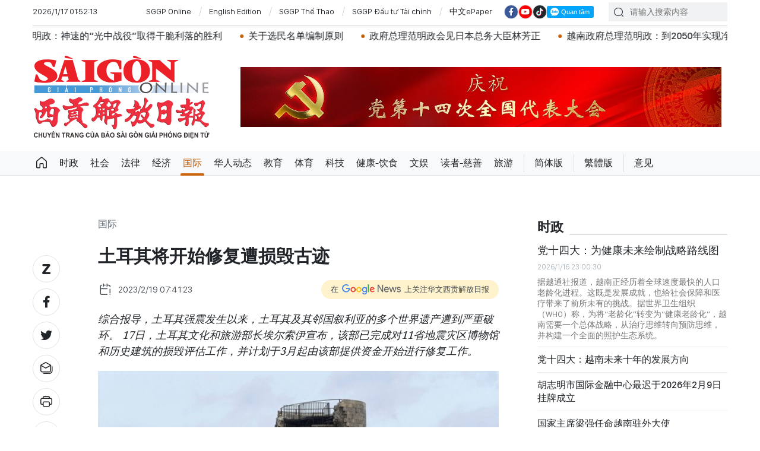

--- FILE ---
content_type: text/html;charset=utf-8
request_url: https://cn.sggp.org.vn/%E5%9C%9F%E8%80%B3%E5%85%B6%E5%B0%86%E5%BC%80%E5%A7%8B%E4%BF%AE%E5%A4%8D%E9%81%AD%E6%8D%9F%E6%AF%81%E5%8F%A4%E8%BF%B9-post92632.html
body_size: 19004
content:

 <!DOCTYPE html>
<html lang="zh" class="sgcn">
<head>


 <title>土耳其将开始修复遭损毁古迹 | 华文西贡解放日报</title>
<meta name="description" content="综合报导，土耳其强震发生以来，土耳其及其邻国叙利亚的多个世界遗产遭到严重破环。 17日，土耳其文化和旅游部长埃尔索伊宣布，该部已完成对11省地震灾区博物馆和历史建筑的损毁评估工作，并计划于3月起由该部提供资金开始进行修复工作。"/>
<meta name="keywords" content="土耳其,修复遭损毁古迹,阿勒颇古城,遭到破坏,叙利亚,世界遗产"/>
<meta name="news_keywords" content="土耳其,修复遭损毁古迹,阿勒颇古城,遭到破坏,叙利亚,世界遗产"/>
<meta http-equiv="Content-Type" content="text/html; charset=utf-8" />
<meta http-equiv="X-UA-Compatible" content="IE=edge"/>
<meta http-equiv="refresh" content="1200" />
<meta name="revisit-after" content="1 days" />
<!-- <meta name="viewport" content="width=device-width, initial-scale=1">-->
<meta http-equiv="content-language" content="zh" />
<link rel="shortcut icon" href="https://static-cms-sggp.epicdn.me/v4/web-cn/styles/img/favicon.ico" type="image/x-icon" />
<link rel="dns-prefetch" href="//static.sggp.org.vn"/>
<link rel="dns-prefetch" href="//www.google-analytics.com" />
<link rel="dns-prefetch" href="//www.googletagmanager.com" />
<link rel="dns-prefetch" href="//stc.za.zaloapp.com" />
<link rel="dns-prefetch" href="//fonts.googleapis.com" />
<meta property="fb:app_id" itemprop="name" content="1508416085866718"/>
<script>
var cmsConfig = {
domainDesktop: 'https://cn.sggp.org.vn',
domainMobile: 'https://cn.sggp.org.vn',
domainApi: 'https://api-cn.sggp.org.vn',
domainStatic: 'https://static-cms-sggp.epicdn.me/v4/web-cn',
domainLog: 'https://log-cn.sggp.org.vn',
googleAnalytics: 'G-868LWVB1EB,UA-97175671-1',
siteId: 0,
adsZone: 4,
adsLazy: true
};
if (window.location.protocol !== 'https:' && window.location.hostname.indexOf('sggp.org.vn') !== -1) {
window.location = 'https://' + window.location.hostname + window.location.pathname + window.location.hash;
}
var USER_AGENT=window.navigator&&window.navigator.userAgent||"",IS_MOBILE=/Android|webOS|iPhone|iPod|BlackBerry|Windows Phone|IEMobile|Mobile Safari|Opera Mini/i.test(USER_AGENT),IS_REDIRECT=!1;function setCookie(e,o,i){var n=new Date,i=(n.setTime(n.getTime()+24*i*60*60*1e3),"expires="+n.toUTCString());document.cookie=e+"="+o+"; "+i+";path=/;"}function getCookie(e){var o=document.cookie.indexOf(e+"="),i=o+e.length+1;return!o&&e!==document.cookie.substring(0,e.length)||-1===o?null:(-1===(e=document.cookie.indexOf(";",i))&&(e=document.cookie.length),unescape(document.cookie.substring(i,e)))}IS_MOBILE&&getCookie("isDesktop")&&(setCookie("isDesktop",1,-1),window.location=window.location.pathname+window.location.search,IS_REDIRECT=!0);
</script>
 <meta name="robots" content="noarchive, max-image-preview:large, index, follow" />
<meta name="GOOGLEBOT" content="noarchive, max-image-preview:large, index, follow" />
 <link rel="canonical" href="https://cn.sggp.org.vn/土耳其将开始修复遭损毁古迹-post92632.html" />

 <meta property="og:site_name" content="华文西贡解放日报"/>
<meta property="og:rich_attachment" content="true"/>
<meta property="og:type" content="article"/>
<meta property="og:url" content="https://cn.sggp.org.vn/土耳其将开始修复遭损毁古迹-post92632.html"/>
<meta property="og:image" content="https://image.sggp.org.vn/1200x630/Uploaded/2026/bwvvopqi/2023_02_19/di-tich-co-bi-dong-dat-tan-pha-72.jpg"/>
<meta property="og:image:width" content="1200"/>
<meta property="og:image:height" content="630"/>
<meta property="og:title" content="土耳其将开始修复遭损毁古迹"/>
<meta property="og:description" content="综合报导，土耳其强震发生以来，土耳其及其邻国叙利亚的多个世界遗产遭到严重破环。 17日，土耳其文化和旅游部长埃尔索伊宣布，该部已完成对11省地震灾区博物馆和历史建筑的损毁评估工作，并计划于3月起由该部提供资金开始进行修复工作。"/>
<meta name="twitter:card" value="summary"/>
<meta name="twitter:url" content="https://cn.sggp.org.vn/土耳其将开始修复遭损毁古迹-post92632.html"/>
<meta name="twitter:title" content="土耳其将开始修复遭损毁古迹"/>
<meta name="twitter:description" content="综合报导，土耳其强震发生以来，土耳其及其邻国叙利亚的多个世界遗产遭到严重破环。 17日，土耳其文化和旅游部长埃尔索伊宣布，该部已完成对11省地震灾区博物馆和历史建筑的损毁评估工作，并计划于3月起由该部提供资金开始进行修复工作。"/>
<meta name="twitter:image" content="https://image.sggp.org.vn/1200x630/Uploaded/2026/bwvvopqi/2023_02_19/di-tich-co-bi-dong-dat-tan-pha-72.jpg"/>
<meta name="twitter:site" content="@华文西贡解放日报"/>
<meta name="twitter:creator" content="@华文西贡解放日报"/>
 <meta property="article:tag" content="土耳其,修复遭损毁古迹,阿勒颇古城,遭到破坏,叙利亚,世界遗产"/>
<meta property="article:section" content="国际" />
<meta property="article:published_time" content="2023-02-19T14:41:23+0700"/>
<meta property="article:modified_time" content="2023-02-19T09:53:57+0700"/>

 <meta property="dable:image" content="https://image.sggp.org.vn/600x315/Uploaded/2026/bwvvopqi/2023_02_19/di-tich-co-bi-dong-dat-tan-pha-72.jpg"/>
 <meta property="dable:item_id" content="92632"/>

<script type="application/ld+json">
{
"@context": "http://schema.org",
"@type": "Organization",
"name": "华文西贡解放日报",
"url": "https://cn.sggp.org.vn",
"logo": "https://static-cms-sggp.epicdn.me/v4/web-cn/styles/img/logo.png"
}
</script>

 <script type="application/ld+json">
{
"@context" : "http://schema.org",
"@type" : "WebSite",
"name" : "国际",
"url" : "https://cn.sggp.org.vn/国际/"
}
</script>
<script type="application/ld+json">
{
"@context":"http://schema.org",
"@type":"BreadcrumbList",
"itemListElement":[
{
"@type":"ListItem",
"position":1,
"item":{
"@id":"https://cn.sggp.org.vn/国际/",
"name":"国际"
}
}
]
}
</script>
 <script type="application/ld+json">
{
"@context": "http://schema.org",
"@type": "NewsArticle",
"mainEntityOfPage":{
"@type":"WebPage",
"@id":"https://cn.sggp.org.vn/土耳其将开始修复遭损毁古迹-post92632.html"
},
"headline": "土耳其将开始修复遭损毁古迹",
"description": "综合报导，土耳其强震发生以来，土耳其及其邻国叙利亚的多个世界遗产遭到严重破环。 17日，土耳其文化和旅游部长埃尔索伊宣布，该部已完成对11省地震灾区博物馆和历史建筑的损毁评估工作，并计划于3月起由该部提供资金开始进行修复工作。",
"image": {
"@type": "ImageObject",
"url": "https://image.sggp.org.vn/1200x630/Uploaded/2026/bwvvopqi/2023_02_19/di-tich-co-bi-dong-dat-tan-pha-72.jpg",
"width" : 1200,
"height" : 675
},
"datePublished": "2023-02-19T14:41:23+0700",
"dateModified": "2023-02-19T09:53:57+0700",
"author": {
"@type": "Person",
"name": ""
},
"publisher": {
"@type": "Organization",
"name": "华文西贡解放日报",
"logo": {
"@type": "ImageObject",
"url": "https://static-cms-sggp.epicdn.me/v4/web-cn/styles/img/logo.png"
}
}
}
</script>

 <link rel="preload" href="https://static-cms-sggp.epicdn.me/v4/web-cn/styles/fonts/sggp/Noto_Serif_TC/NotoSerifTC-Black.otf" as="font" type="font/otf" crossorigin>
<link rel="preload" href="https://static-cms-sggp.epicdn.me/v4/web-cn/styles/fonts/sggp/Noto_Serif_TC/NotoSerifTC-Medium.otf" as="font" type="font/otf" crossorigin>
<link rel="preload" href="https://static-cms-sggp.epicdn.me/v4/web-cn/styles/fonts/sggp/Noto/NotoSerif-SemiBold.ttf" as="font" type="font/ttf" crossorigin>
<link rel="preload" href="https://static-cms-sggp.epicdn.me/v4/web-cn/styles/fonts/sggp/Noto/NotoSerif-Regular.ttf" as="font" type="font/ttf" crossorigin>
<link rel="preload" href="https://static-cms-sggp.epicdn.me/v4/web-cn/styles/fonts/sggp/Noto/NotoSerif-Italic.ttf" as="font" type="font/ttf" crossorigin>
<link rel="preload" href="https://static-cms-sggp.epicdn.me/v4/web-cn/styles/fonts/sggp/SanFranciscoDisplay/SanFranciscoDisplay-Semibold.otf" as="font" type="font/otf" crossorigin>
<link rel="preload" href="https://static-cms-sggp.epicdn.me/v4/web-cn/styles/fonts/sggp/SanFranciscoDisplay/SanFranciscoDisplay-Medium.otf" as="font" type="font/otf" crossorigin>
<link rel="preload" href="https://static-cms-sggp.epicdn.me/v4/web-cn/styles/fonts/sggp/SanFranciscoDisplay/SanFranciscoDisplay-Regular.otf" as="font" type="font/otf" crossorigin>
<link rel="preload" href="https://static-cms-sggp.epicdn.me/v4/web/styles/css/main.min-1.2.5.css" as="style">
<link rel="preload" href="https://static-cms-sggp.epicdn.me/v4/web-cn/js/main.min.js?v=1.0.4" as="script">

 <link rel="preload" href="https://static-cms-sggp.epicdn.me/v4/web-cn/js/detail.min.js?v=1.0.2" as="script">
 <link rel="preload" href="https://static-cms-common.zadn.vn/content-body/styles/css/sggp.css?v=1.0.2" as="style">
<link rel="stylesheet" href="https://static-cms-common.zadn.vn/content-body/styles/css/sggp.css?v=1.0.2">
<link rel="stylesheet" href="https://static-cms-sggp.epicdn.me/v4/web/styles/css/main.min-1.2.5.css">


  <script type="text/javascript">
var _metaOgUrl = 'https://cn.sggp.org.vn/share92632.html';
var page_title = document.title;
var tracked_url = window.location.pathname + window.location.search + window.location.hash;
 var cate_path = '\u56FD\u9645';
if (cate_path.length > 0) {
tracked_url = "/" + cate_path + tracked_url;
}
</script>
 <script async="" src="https://www.googletagmanager.com/gtag/js?id=G-868LWVB1EB"></script>
<script>
if(!IS_REDIRECT){
window.dataLayer = window.dataLayer || [];
function gtag(){dataLayer.push(arguments);}
gtag('js', new Date());
 gtag('config', 'G-868LWVB1EB', {page_path: tracked_url});
 
  gtag('config', 'UA-97175671-1', {page_path: tracked_url});
 }
</script>
<script async defer src="https://static-cms-sggp.epicdn.me/v4/web-cn/js/log.min.js?v=1.0"></script>
 <script src="https://api-cn.sggp.org.vn/sda?object_type=2&object_id=4&platform=1&head_append=1" data-object="4"></script>

  


<script type="text/javascript">
var cateId = 4;
var contentId = 92632;
</script>
<script async src="https://sp.zalo.me/plugins/sdk.js"></script>
</head>
<body class="">  
 <header class="site-header ">
<div class="container">
<div class="top-header">
<time id="todayTime" class="time"></time>
 <a href="https://sggp.org.vn/" target="_blank" title="SGGP Online">SGGP Online</a>
<a href="https://en.sggp.org.vn/" target="_blank" title="English Edition">English Edition</a>
<a href="https://thethao.sggp.org.vn/" target="_blank" title="SGGP Thể Thao">SGGP Thể Thao</a>
<a href="https://dttc.sggp.org.vn/" target="_blank" title="SGGP Đầu tư Tài chính">SGGP Đầu tư Tài chính</a>
<a href="/epaper/" target="_blank" title="中文ePaper">中文ePaper</a>
<div class="social">
<a href="https://www.facebook.com/baosggphoavan" class="fb" target="_blank" title="Báo SGGP Hoa văn trên Facebook"><i class="ic-facebook"></i></a>
<a href="https://www.youtube.com/@sggphoavan" class="yt" target="_blank" title="Báo SGGP Hoa văn trên Youtube"><i class="ic-video"></i></a>
<a href="https://www.tiktok.com/@sggphoavan" class="tiktok" target="_blank" title="Báo SGGP Hoa văn trên Tiktok"><i class="ic-tiktok"></i></a>
<div class="zalo-follow-only-button" data-oaid="1947282927698490478">Quan tâm Zalo OA</div>
</div>
<div class="search">
<input type="text" class="input-search txtsearch" placeholder="请输入搜索内容">
<i class="ic-search btn_search"></i>
</div>
</div>


 <div class="headline">
<div class="marquee">

<a class="item" href="https://cn.sggp.org.vn/post-132515.html" title="党十四大：越南未来十年的发展方向" >党十四大：越南未来十年的发展方向</a>

<a class="item" href="https://cn.sggp.org.vn/%E5%85%9A%E4%B8%AD%E5%A4%AE%E6%80%BB%E4%B9%A6%E8%AE%B0%E8%8B%8F%E6%9E%97%E6%94%BF%E5%BA%9C%E6%80%BB%E7%90%86%E8%8C%83%E6%98%8E%E6%94%BF%E5%87%BA%E5%B8%AD%E8%B6%8A%E5%8D%97%E9%A6%96%E5%AE%B6%E8%8A%AF%E7%89%87%E5%88%B6%E9%80%A0%E5%8E%82%E5%8A%A8%E5%B7%A5%E4%BB%AA%E5%BC%8F-post132496.html" title="党中央总书记苏林、政府总理范明政出席越南首家芯片制造厂动工仪式" >党中央总书记苏林、政府总理范明政出席越南首家芯片制造厂动工仪式</a>

<a class="item" href="https://cn.sggp.org.vn/%E5%85%9A%E4%B8%AD%E5%A4%AE%E4%B9%A6%E8%AE%B0%E5%A4%84%E5%B8%B8%E5%8A%A1%E4%B9%A6%E8%AE%B0%E9%99%88%E9%94%A6%E7%A7%80%E5%87%BA%E5%B8%AD%E5%AE%A3%E6%95%99%E4%B8%8E%E6%B0%91%E8%BF%90%E5%BA%94%E7%94%A8%E7%A8%8B%E5%BC%8F%E4%B8%8A%E7%BA%BF%E5%90%AF%E5%8A%A8%E4%BB%AA%E5%BC%8F-post132489.html" title="党中央书记处常务书记陈锦秀出席“宣教与民运”应用程式上线启动仪式" >党中央书记处常务书记陈锦秀出席“宣教与民运”应用程式上线启动仪式</a>

<a class="item" href="https://cn.sggp.org.vn/post-132482.html" title="政府总理范明政：神速的“光中战役”取得干脆利落的胜利" >政府总理范明政：神速的“光中战役”取得干脆利落的胜利</a>

<a class="item" href="https://cn.sggp.org.vn/%E5%85%B3%E4%BA%8E%E9%80%89%E6%B0%91%E5%90%8D%E5%8D%95%E7%BC%96%E5%88%B6%E5%8E%9F%E5%88%99-post132467.html" title="关于选民名单编制原则" >关于选民名单编制原则</a>

<a class="item" href="https://cn.sggp.org.vn/post-132473.html" title="政府总理范明政会见日本总务大臣林芳正" >政府总理范明政会见日本总务大臣林芳正</a>

<a class="item" href="https://cn.sggp.org.vn/post-132435.html" title="越南政府总理范明政：到2050年实现净零排放是国家的政治使命" >越南政府总理范明政：到2050年实现净零排放是国家的政治使命</a>

<a class="item" href="https://cn.sggp.org.vn/%E5%85%9A%E5%8D%81%E5%9B%9B%E5%A4%A7%E6%96%B0%E9%97%BB%E4%B8%AD%E5%BF%83%E6%AD%A3%E5%BC%8F%E5%90%AF%E7%94%A8-%E7%A1%AE%E4%BF%9D%E5%A4%A7%E4%BC%9A%E4%BF%A1%E6%81%AF%E9%AB%98%E6%95%88%E4%BC%A0%E6%92%AD-post132423.html" title="党“十四大”新闻中心正式启用 确保大会信息高效传播" >党“十四大”新闻中心正式启用 确保大会信息高效传播</a>

<a class="item" href="https://cn.sggp.org.vn/%E5%85%9A%E4%B8%AD%E5%A4%AE%E4%B9%A6%E8%AE%B0%E5%A4%84%E5%B8%B8%E5%8A%A1%E4%B9%A6%E8%AE%B0%E9%99%88%E9%94%A6%E7%A7%80%E4%B8%BB%E6%8C%81%E5%85%9A%E5%8D%81%E5%9B%9B%E5%A4%A7%E6%9C%8D%E5%8A%A1%E5%B7%A5%E4%BD%9C%E6%80%BB%E6%A3%80%E6%9F%A5-post132419.html" title="党中央书记处常务书记陈锦秀主持党“十四大”服务工作总检查" >党中央书记处常务书记陈锦秀主持党“十四大”服务工作总检查</a>

<a class="item" href="https://cn.sggp.org.vn/%E8%83%A1%E5%BF%97%E6%98%8E%E5%B8%82%E5%B8%82%E5%A7%94%E4%B9%A6%E8%AE%B0%E9%99%88%E7%95%99%E5%85%89-%E7%9C%9F%E6%AD%A3%E6%80%9D%E8%80%83%E7%9C%9F%E6%AD%A3%E8%A1%8C%E5%8A%A8%E7%9C%9F%E6%AD%A3%E8%B4%9F%E8%B4%A3-post132416.html" title="胡志明市市委书记陈留光： 真正思考、真正行动、真正负责" >胡志明市市委书记陈留光： 真正思考、真正行动、真正负责</a>
 </div>
</div>

<div class="content-header">
 <a href="https://cn.sggp.org.vn" title="华文西贡解放日报" class="logo">华文西贡解放日报</a>

<div id="sdaWeb_SdaHeader" class="rennab" data-platform="1" data-position="Web_SdaHeader">
<script>
window.addEventListener('load', function(){
if(typeof Web_SdaHeader != 'undefined'){window.CMS_RENNAB.pushSda(Web_SdaHeader, 'sdaWeb_SdaHeader');}else{document.getElementById('sdaWeb_SdaHeader').style.display = "none";}
});
</script>
</div>
</div>
</div>


<div class="navigation sticky">
<ul class="menu">
<li>
<a class="ic-home " href="https://cn.sggp.org.vn" title="Trang chủ">Trang chủ</a>
</li>
 
<li>
<a class="" href="https://cn.sggp.org.vn/时政/" title="时政">时政</a>

</li>

<li>
<a class="" href="https://cn.sggp.org.vn/社会/" title="社会">社会</a>

</li>

<li>
<a class="" href="https://cn.sggp.org.vn/法律/" title="法律">法律</a>

</li>

<li>
<a class="" href="https://cn.sggp.org.vn/经济/" title="经济">经济</a>

</li>

<li>
<a class="active" href="https://cn.sggp.org.vn/国际/" title="国际">国际</a>

</li>

<li>
<a class="" href="https://cn.sggp.org.vn/华人动态/" title="华人动态">华人动态</a>

</li>

<li>
<a class="" href="https://cn.sggp.org.vn/教育/" title="教育">教育</a>

</li>

<li>
<a class="" href="https://cn.sggp.org.vn/体育/" title="体育">体育</a>

</li>

<li>
<a class="" href="https://cn.sggp.org.vn/科技/" title="科技">科技</a>

</li>

<li>
<a class="" href="https://cn.sggp.org.vn/健康-饮食/" title="健康-饮食">健康-饮食</a>

</li>

<li>
<a class="" href="https://cn.sggp.org.vn/文娱/" title="文娱">文娱</a>

</li>

<li>
<a class="" href="https://cn.sggp.org.vn/读者-慈善/" title="读者-慈善">读者-慈善</a>

</li>

<li>
<a class="" href="https://cn.sggp.org.vn/旅游/" title="旅游">旅游</a>

</li>
 <li class="bold"><a href="javascript:TSC('gb');" title="简体版">简体版</a></li>
<li class="bold"><a href="javascript:TSC('big5');" title="繁體版">繁體版</a></li>
<li class="bold"><a href="mailto:hoavan@sggp.org.vn" target="_blank" title="意见">意见</a></li>

</ul>
</div>
</header>
<div class="site-body"> 
 

<div class="container detail-page">
<div class="rennab-wrap equal-3">

<div id="sdaWeb_SdaTop" class="rennab" data-platform="1" data-position="Web_SdaTop">
<script>
window.addEventListener('load', function(){
if(typeof Web_SdaTop != 'undefined'){window.CMS_RENNAB.pushSda(Web_SdaTop, 'sdaWeb_SdaTop');}else{document.getElementById('sdaWeb_SdaTop').style.display = "none";}
});
</script>
</div>
</div>
<div class="row">
<div class="main-col content-col">
<div class="article">



<div class="breadcrumbs">
     <h2 class="main">
<a href="https://cn.sggp.org.vn/国际/" title="国际" class="active">国际</a>
</h2>


</div>


<div class="social sticky article__share">
<a href="javascript:void(0);" class="zl zalo-share-button" data-href="https://cn.sggp.org.vn/share92632.html" data-oaid="2972004326007924608" data-layout="2" data-color="blue" data-customize="true">
<i class="ic-zalo"></i>
</a>
<a href="javascript:void(0);" class="share fb" data-href="https://cn.sggp.org.vn/share92632.html" data-rel="facebook" title="Share Facebook">
<i class="ic-facebook"></i>
</a>
<a href="javascript:void(0);" class="share tw" data-href="https://cn.sggp.org.vn/share92632.html" data-rel="twitter" title="Share Twitter">
<i class="ic-twitter"></i>
</a>
<a href="mailto:?subject=Tin đáng đọc từ Báo Sài Gòn Giải Phóng&body=https://cn.sggp.org.vn/share92632.html" class="mail">
<i class="ic-email "></i>
</a>
<a href="javascript:void(0);" class="print sendprint" title="Print">
<i class="ic-print"></i>
</a>
<a href="javascript:void(0);" class="share link" data-rel="copy" data-href="https://cn.sggp.org.vn/share92632.html" title="Copy link">
<i class="ic-link"></i>
</a>
<a href="#comment92632" class="mess" title="Comment">
<i class="ic-mess"></i>
</a>

<a href="https://cn.sggp.org.vn/国际/" class="back" title="国际">
<i class="ic-reply"></i>
</a>
</div>

 <h1 class="article__title cms-title">
 土耳其将开始修复遭损毁古迹
</h1>

<div class="article__meta">
<div class="row">




<time class="time" datetime="2023-02-19T14:41:23+0700"><i class="ic-calendar"></i><span data-time="1676792483">19/02/2023 14:41</span></time>
<meta class="cms-date" itemprop="datePublished" content="2023-02-19T14:41:23+0700">
<a class="gg-news" href="https://news.google.com/publications/CAAqBwgKMNHOqQww4862BA" target="_blank" title="Google News">
<span>在</span>
<img src="https://static-cms-sggp.epicdn.me/v4/web-cn/styles/img/gg-news.png" alt="Google News">
<span>上关注华文西贡解放日报</span>
</a>
</div>
</div>

 <div class="article__sapo cms-desc">
综合报导，土耳其强震发生以来，土耳其及其邻国叙利亚的多个世界遗产遭到严重破环。 17日，土耳其文化和旅游部长埃尔索伊宣布，该部已完成对11省地震灾区博物馆和历史建筑的损毁评估工作，并计划于3月起由该部提供资金开始进行修复工作。
</div>

<div id="sdaWeb_SdaArticleAfterSapo" class="rennab" data-platform="1" data-position="Web_SdaArticleAfterSapo">
<script>
window.addEventListener('load', function(){
if(typeof Web_SdaArticleAfterSapo != 'undefined'){window.CMS_RENNAB.pushSda(Web_SdaArticleAfterSapo, 'sdaWeb_SdaArticleAfterSapo');}else{document.getElementById('sdaWeb_SdaArticleAfterSapo').style.display = "none";}
});
</script>
</div>

<div class="article__body zce-content-body cms-body" itemprop="articleBody">


<figure class="">
<img class="cms-photo" src="https://image.sggp.org.vn/w680/Uploaded/2026/bwvvopqi/2023_02_19/di-tich-co-bi-dong-dat-tan-pha-72.jpg" alt="当地时间2月6日，叙利亚阿勒颇发生地震后，阿勒颇古城遭到破坏。（图：AFP）" cms-photo-caption="当地时间2月6日，叙利亚阿勒颇发生地震后，阿勒颇古城遭到破坏。（图：AFP）"/>
 <figcaption>当地时间2月6日，叙利亚阿勒颇发生地震后，阿勒颇古城遭到破坏。（图：AFP）</figcaption>
</figure>

<div id="sdaWeb_SdaArticleAfterAvatar" class="rennab" data-platform="1" data-position="Web_SdaArticleAfterAvatar">
<script>
window.addEventListener('load', function(){
if(typeof Web_SdaArticleAfterAvatar != 'undefined'){window.CMS_RENNAB.pushSda(Web_SdaArticleAfterAvatar, 'sdaWeb_SdaArticleAfterAvatar');}else{document.getElementById('sdaWeb_SdaArticleAfterAvatar').style.display = "none";}
});
</script>
</div>
<p style="text-align: justify;">　　联合国教科文组织官网显示，土耳其一共有19处世界遗产，包括17处世界文化遗产和2个文化与自然混合遗产。据了解，土耳其有两处世界遗产位于此次震区。叙利亚境内共有6处世界文化遗产，靠近北部的阿勒颇古城和北部古村落群遗址在地震中受损严重。 2013年，阿勒颇古城被列入《濒危世界遗产名录》◆</p>








<div id="sdaWeb_SdaArticleAfterBody" class="rennab" data-platform="1" data-position="Web_SdaArticleAfterBody">
<script>
window.addEventListener('load', function(){
if(typeof Web_SdaArticleAfterBody != 'undefined'){window.CMS_RENNAB.pushSda(Web_SdaArticleAfterBody, 'sdaWeb_SdaArticleAfterBody');}else{document.getElementById('sdaWeb_SdaArticleAfterBody').style.display = "none";}
});
</script>
</div>
</div>


<div class="social border article__share">

<a href="https://cn.sggp.org.vn/国际/" class="back" title="国际">
<i class="ic-reply"></i>
</a>
<a href="#comment92632" class="mess" title="Comment">
<i class="ic-mess"></i>
</a>
<a href="mailto:?subject=Tin đáng đọc từ Báo Sài Gòn Giải Phóng&body=https://cn.sggp.org.vn/share92632.html" class="mail">
<i class="ic-email "></i>
</a>
<a href="javascript:void(0);" class="share link" data-rel="copy" data-href="https://cn.sggp.org.vn/share92632.html" title="Copy link">
<i class="ic-link"></i>
</a>
<a href="javascript:void(0);" class="print sendprint" title="Print">
<i class="ic-print"></i>
</a>
<a href="javascript:void(0);" class="zl zalo-share-button" data-href="https://cn.sggp.org.vn/share92632.html" data-oaid="2972004326007924608" data-layout="2" data-color="blue" data-customize="true">
<i class="ic-zalo"></i>
</a>
<a href="javascript:void(0);" class="share fb" data-href="https://cn.sggp.org.vn/share92632.html" data-rel="facebook" title="Share Facebook">
<i class="ic-facebook"></i>
</a>
<a href="javascript:void(0);" class="share tw" data-href="https://cn.sggp.org.vn/share92632.html" data-rel="twitter" title="Share Twitter">
<i class="ic-twitter"></i>
</a>
</div>

<div id="sdaWeb_SdaArticleAfterSocial" class="rennab" data-platform="1" data-position="Web_SdaArticleAfterSocial">
<script>
window.addEventListener('load', function(){
if(typeof Web_SdaArticleAfterSocial != 'undefined'){window.CMS_RENNAB.pushSda(Web_SdaArticleAfterSocial, 'sdaWeb_SdaArticleAfterSocial');}else{document.getElementById('sdaWeb_SdaArticleAfterSocial').style.display = "none";}
});
</script>
</div>

 <div class="article__tag">
<h3 class="box-heading">
<span class="title">关键词</span>
</h3>
<div class="box-content">
 <a href="https://cn.sggp.org.vn/土耳其-tag55731.html" title="土耳其">土耳其</a>
 <a href="https://cn.sggp.org.vn/修复遭损毁古迹-tag188275.html" title="修复遭损毁古迹">修复遭损毁古迹</a>
 <a href="https://cn.sggp.org.vn/阿勒颇古城-tag188276.html" title="阿勒颇古城">阿勒颇古城</a>
 <a href="https://cn.sggp.org.vn/遭到破坏-tag188277.html" title="遭到破坏">遭到破坏</a>
 <a href="https://cn.sggp.org.vn/叙利亚-tag47852.html" title="叙利亚">叙利亚</a>
 <a href="https://cn.sggp.org.vn/世界遗产-tag186534.html" title="世界遗产">世界遗产</a>
 </div>
</div>

<div id="sdaWeb_SdaArticleAfterTag" class="rennab" data-platform="1" data-position="Web_SdaArticleAfterTag">
<script>
window.addEventListener('load', function(){
if(typeof Web_SdaArticleAfterTag != 'undefined'){window.CMS_RENNAB.pushSda(Web_SdaArticleAfterTag, 'sdaWeb_SdaArticleAfterTag');}else{document.getElementById('sdaWeb_SdaArticleAfterTag').style.display = "none";}
});
</script>
</div>

 <div class="wrap-comment" id="comment92632" data-id="92632" data-type="20"></div>

<div id="sdaWeb_SdaArticleAfterComment" class="rennab" data-platform="1" data-position="Web_SdaArticleAfterComment">
<script>
window.addEventListener('load', function(){
if(typeof Web_SdaArticleAfterComment != 'undefined'){window.CMS_RENNAB.pushSda(Web_SdaArticleAfterComment, 'sdaWeb_SdaArticleAfterComment');}else{document.getElementById('sdaWeb_SdaArticleAfterComment').style.display = "none";}
});
</script>
</div>
</div>


<div class="multi-pack-3">
<h3 class="box-heading">
<a href="https://cn.sggp.org.vn/国际/" title="国际" class="title">
相关阅读
</a>
</h3>
<div class="box-content content-list " data-source="recommendation-4">

 
<article class="story" data-id="132505">
 

 <figure class="story__thumb">
<a class="cms-link" href="https://cn.sggp.org.vn/澳大利亚逾470万个未成年人社媒账户被关闭-post132505.html" title="澳大利亚：逾470万个未成年人社媒账户被关闭">
 <img class="lazyload" src="[data-uri]" data-src="https://image.sggp.org.vn/240x160/Uploaded/2026/chuovhu/2026_01_16/untitled-17685308161381659770116-949-3792.jpg" alt="许多社交媒体平台要求澳大利亚用户在使用前验证其年龄是否超过16岁。图：路透社">
</a>
</figure>


<h2 class="story__heading" data-tracking="132505">
<a class="cms-link" href="https://cn.sggp.org.vn/澳大利亚逾470万个未成年人社媒账户被关闭-post132505.html" title="澳大利亚：逾470万个未成年人社媒账户被关闭">
澳大利亚：逾470万个未成年人社媒账户被关闭
 
</a>
</h2> 
<div class="story__meta">


<time class="time" datetime="2026-01-17T07:30:57+0700" data-time="1768609857">
17/01/2026 07:30
</time>
</div>


 <div class="story__summary story__shorten">
<p>据新华社报导，澳大利亚政府表示，针对16岁以下未成年人实施的社交媒体禁令生效后，已有逾470万个相关账户被关闭。</p>
</div>
</article>




<article class="story" data-id="132514">
 

 <figure class="story__thumb">
<a class="cms-link" href="https://cn.sggp.org.vn/坐釜山胶囊列车感受韩剧浪漫-post132514.html" title="坐釜山“胶囊列车”感受韩剧浪漫">
 <img class="lazyload" src="[data-uri]" data-src="https://image.sggp.org.vn/240x160/Uploaded/2026/cdhncuxjw/2026_01_16/93f67410f05e454feb9a062196cfbe5du5-5081-4167.jpg" alt="釜山海云台“胶囊列车”。">
</a>
</figure>


<h2 class="story__heading" data-tracking="132514">
<a class="cms-link" href="https://cn.sggp.org.vn/坐釜山胶囊列车感受韩剧浪漫-post132514.html" title="坐釜山“胶囊列车”感受韩剧浪漫">
坐釜山“胶囊列车”感受韩剧浪漫
 
</a>
</h2> 
<div class="story__meta">


<time class="time" datetime="2026-01-16T21:35:19+0700" data-time="1768574119">
16/01/2026 21:35
</time>
</div>


 <div class="story__summary story__shorten">
<p>“哐当，哐当……”在韩国釜山海云台区松亭洞的海岸附近漫步，观光列车和铁轨发出的规律声响与海浪的潮汐声共同奏响一曲欢歌。从尾浦到青沙浦再到松亭，这趟全长约4.8公里的海岸小火车线路，串联起釜山最灵动的滨海风光，也藏着这座韩国南部港口城市从要塞渔村到国际都会的发展密码，沉淀着独有的文化肌理。</p>
</div>
</article>




<article class="story" data-id="132497">
 

 <figure class="story__thumb">
<a class="cms-link" href="https://cn.sggp.org.vn/联合国安理会就伊朗局势召开紧急会议-post132497.html" title="联合国安理会就伊朗局势召开紧急会议">
 <img class="lazyload" src="[data-uri]" data-src="https://image.sggp.org.vn/240x160/Uploaded/2026/cdhncuxjw/2026_01_16/f079daa2ded72b77ec9d88a36cf80d15-9744-4706.jpg" alt="联合国安理会就伊朗局势召开紧急会议。">
</a>
</figure>


<h2 class="story__heading" data-tracking="132497">
<a class="cms-link" href="https://cn.sggp.org.vn/联合国安理会就伊朗局势召开紧急会议-post132497.html" title="联合国安理会就伊朗局势召开紧急会议">
联合国安理会就伊朗局势召开紧急会议
 
</a>
</h2> 
<div class="story__meta">


<time class="time" datetime="2026-01-16T16:40:32+0700" data-time="1768556432">
16/01/2026 16:40
</time>
</div>


 <div class="story__summary story__shorten">
<p>据新华社报道，联合国安理会15日应美国提请就伊朗局势举行紧急公开会。多数安理会成员敦促美国放下武力执念，美国代表仍扬言不排除对伊朗使用武力，伊朗代表则表示将对任何侵略行为予以果断回击。</p>
</div>
</article>




<article class="story" data-id="132487">
 

 <figure class="story__thumb">
<a class="cms-link" href="https://cn.sggp.org.vn/菲律宾成为世界上首个将该国国家预算部署至区块链平台-post132487.html" title="菲律宾成为世界上首个将该国国家预算部署至区块链平台">
 <img class="lazyload" src="[data-uri]" data-src="https://image.sggp.org.vn/240x160/Uploaded/2026/bajokv/2026_01_16/img-8842-5495-5105.jpeg" alt="菲律宾成为世界上首个将该国国家预算部署至区块链平台">
</a>
</figure>


<h2 class="story__heading" data-tracking="132487">
<a class="cms-link" href="https://cn.sggp.org.vn/菲律宾成为世界上首个将该国国家预算部署至区块链平台-post132487.html" title="菲律宾成为世界上首个将该国国家预算部署至区块链平台">
菲律宾成为世界上首个将该国国家预算部署至区块链平台
 
</a>
</h2> 
<div class="story__meta">


<time class="time" datetime="2026-01-16T12:50:05+0700" data-time="1768542605">
16/01/2026 12:50
</time>
</div>


 <div class="story__summary story__shorten">
<p>据越通社报道，菲律宾信息和通讯技术部部长亨利·阿古达（Henry Aguda）1月15日表示，菲律宾已将区块链技术整合进2026年《国家预算拨款法案》（GAA），以加强透明度并防止公共预算被挪用。</p>
</div>
</article>
 
<div id="sdaWeb_SdaNative1" class="rennab" data-platform="1" data-position="Web_SdaNative1">
<script>
window.addEventListener('load', function(){
if(typeof Web_SdaNative1 != 'undefined'){window.CMS_RENNAB.pushSda(Web_SdaNative1, 'sdaWeb_SdaNative1');}else{document.getElementById('sdaWeb_SdaNative1').style.display = "none";}
});
</script>
</div>



<article class="story" data-id="132446">
 

 <figure class="story__thumb">
<a class="cms-link" href="https://cn.sggp.org.vn/越南企业在老挝数字支付新时代留下鲜明印记-post132446.html" title="越南企业在老挝数字支付新时代留下鲜明印记">
 <img class="lazyload" src="[data-uri]" data-src="https://image.sggp.org.vn/240x160/Uploaded/2026/cdhncuxjw/2026_01_15/vna-potal-nguoi-dan-lao-co-the-mua-ve-may-bay-lao-airlines-qua-vi-dien-tu-cua-viettel-8529243-249-1373.jpg" alt="签约仪式现场。">
</a>
</figure>


<h2 class="story__heading" data-tracking="132446">
<a class="cms-link" href="https://cn.sggp.org.vn/越南企业在老挝数字支付新时代留下鲜明印记-post132446.html" title="越南企业在老挝数字支付新时代留下鲜明印记">
越南企业在老挝数字支付新时代留下鲜明印记
 
</a>
</h2> 
<div class="story__meta">


<time class="time" datetime="2026-01-16T09:00:00+0700" data-time="1768528800">
16/01/2026 09:00
</time>
</div>


 <div class="story__summary story__shorten">
<p>据越通社报道，日前，越南军队电信—工业集团（Viettel）在老挝的合资企业Star Telecom旗下Star Fintech公司与老挝国家航空公司（Lao Airlines）在老挝首都万象举行了通过 UNITEL服务进行机票支付业务合作的签约仪式。</p>
</div>
</article>




<article class="story" data-id="132476">
 

 <figure class="story__thumb">
<a class="cms-link" href="https://cn.sggp.org.vn/美国财政部宣布对伊朗实施新制裁-post132476.html" title="美国财政部宣布对伊朗实施新制裁">
 <img class="lazyload" src="[data-uri]" data-src="https://image.sggp.org.vn/240x160/Uploaded/2026/bajokv/2026_01_16/img-8831-4307-3181.jpeg" alt="美国财政部宣布对伊朗实施新制裁">
</a>
</figure>


<h2 class="story__heading" data-tracking="132476">
<a class="cms-link" href="https://cn.sggp.org.vn/美国财政部宣布对伊朗实施新制裁-post132476.html" title="美国财政部宣布对伊朗实施新制裁">
美国财政部宣布对伊朗实施新制裁
 
</a>
</h2> 
<div class="story__meta">


<time class="time" datetime="2026-01-16T08:27:12+0700" data-time="1768526832">
16/01/2026 08:27
</time>
</div>


 <div class="story__summary story__shorten">
<p>据新华社华报导，美国财政部15日宣布对伊朗多个个人和实体以及与伊朗关联的多个外国公司实施制裁。被制裁者包括伊朗最高国家安全委员会秘书阿里·拉里贾尼。</p>
</div>
</article>




<article class="story" data-id="132475">
 

 <figure class="story__thumb">
<a class="cms-link" href="https://cn.sggp.org.vn/伊朗外长致信联合国秘书长-谴责美方煽动和威胁性言论-post132475.html" title="伊朗外长致信联合国秘书长 谴责美方煽动和威胁性言论">
 <img class="lazyload" src="[data-uri]" data-src="https://image.sggp.org.vn/240x160/Uploaded/2026/mognug/2026_01_16/images-1-7298-8104.jpg" alt="伊朗外长阿拉格齐。">
</a>
</figure>


<h2 class="story__heading" data-tracking="132475">
<a class="cms-link" href="https://cn.sggp.org.vn/伊朗外长致信联合国秘书长-谴责美方煽动和威胁性言论-post132475.html" title="伊朗外长致信联合国秘书长 谴责美方煽动和威胁性言论">
伊朗外长致信联合国秘书长 谴责美方煽动和威胁性言论
 
</a>
</h2> 
<div class="story__meta">


<time class="time" datetime="2026-01-16T08:26:14+0700" data-time="1768526774">
16/01/2026 08:26
</time>
</div>


 <div class="story__summary story__shorten">
<p>据新华社报道，伊朗外长阿拉格齐1月15日就近期伊朗发生的骚乱致信联合国秘书长古特雷斯，谴责美国官员的煽动和威胁性言论。</p>
</div>
</article>




<article class="story" data-id="132472">
 

 <figure class="story__thumb">
<a class="cms-link" href="https://cn.sggp.org.vn/印度发布旅行警告-呼吁本国公民尽快撤离伊朗-post132472.html" title="印度发布旅行警告 呼吁本国公民尽快撤离伊朗">
 <img class="lazyload" src="[data-uri]" data-src="https://image.sggp.org.vn/240x160/Uploaded/2026/mognug/2026_01_15/1768433768063056022-5008-9082.png" alt="伊朗（资料图）。">
</a>
</figure>


<h2 class="story__heading" data-tracking="132472">
<a class="cms-link" href="https://cn.sggp.org.vn/印度发布旅行警告-呼吁本国公民尽快撤离伊朗-post132472.html" title="印度发布旅行警告 呼吁本国公民尽快撤离伊朗">
印度发布旅行警告 呼吁本国公民尽快撤离伊朗
 
</a>
</h2> 
<div class="story__meta">


<time class="time" datetime="2026-01-15T19:25:00+0700" data-time="1768479900">
15/01/2026 19:25
</time>
</div>


 <div class="story__summary story__shorten">
<p>据中新网报道，当地时间1月14日，印度驻伊朗大使馆发布公告称，鉴于当前局势，在伊朗境内的印度公民应尽快离开伊朗。</p>
</div>
</article>

 
<div id="sdaWeb_SdaNative1" class="rennab" data-platform="1" data-position="Web_SdaNative1">
<script>
window.addEventListener('load', function(){
if(typeof Web_SdaNative1 != 'undefined'){window.CMS_RENNAB.pushSda(Web_SdaNative1, 'sdaWeb_SdaNative1');}else{document.getElementById('sdaWeb_SdaNative1').style.display = "none";}
});
</script>
</div>


<article class="story" data-id="132460">
 

 <figure class="story__thumb">
<a class="cms-link" href="https://cn.sggp.org.vn/局势持续紧张-多国呼吁本国公民尽快离开伊朗-post132460.html" title="局势持续紧张 多国呼吁本国公民尽快离开伊朗">
 <img class="lazyload" src="[data-uri]" data-src="https://image.sggp.org.vn/240x160/Uploaded/2026/bajokv/2026_01_15/img-8806-103-1287.jpg" alt="多国呼吁本国公民尽快离开伊朗。">
</a>
</figure>


<h2 class="story__heading" data-tracking="132460">
<a class="cms-link" href="https://cn.sggp.org.vn/局势持续紧张-多国呼吁本国公民尽快离开伊朗-post132460.html" title="局势持续紧张 多国呼吁本国公民尽快离开伊朗">
局势持续紧张 多国呼吁本国公民尽快离开伊朗
 
</a>
</h2> 
<div class="story__meta">


<time class="time" datetime="2026-01-15T16:24:23+0700" data-time="1768469063">
15/01/2026 16:24
</time>
</div>


 <div class="story__summary story__shorten">
<p>据中新网1月15日电，综合外媒报道，近段时间以来，伊朗局势持续紧张。截至目前，美国、印度、意大利等多国对本国公民发出警告，提醒注意安全并呼吁尽快离开伊朗。</p>
</div>
</article>




<article class="story" data-id="132440">
 

 <figure class="story__thumb">
<a class="cms-link" href="https://cn.sggp.org.vn/丹麦外长在与美国会晤中就格陵兰岛问题阐述立场-post132440.html" title="丹麦外长在与美国会晤中就格陵兰岛问题阐述立场">
 <img class="lazyload" src="[data-uri]" data-src="https://image.sggp.org.vn/240x160/Uploaded/2026/chuovhu/2026_01_15/d5eecbfc62a936380c8dcfe7dcd7c8754a32dca1-size570-w703-h428-7515-5741.png" alt="丹麦王国外交大臣拉尔斯·勒克·拉斯穆森。图：互联网">
</a>
</figure>


<h2 class="story__heading" data-tracking="132440">
<a class="cms-link" href="https://cn.sggp.org.vn/丹麦外长在与美国会晤中就格陵兰岛问题阐述立场-post132440.html" title="丹麦外长在与美国会晤中就格陵兰岛问题阐述立场">
丹麦外长在与美国会晤中就格陵兰岛问题阐述立场
 
</a>
</h2> 
<div class="story__meta">


<time class="time" datetime="2026-01-15T13:15:00+0700" data-time="1768457700">
15/01/2026 13:15
</time>
</div>


 <div class="story__summary story__shorten">
<p>丹麦外交大臣拉尔斯·勒克·拉斯穆森表示，与美国副总统万斯和国务卿马尔科·鲁比奥的会晤，是向华盛顿分享哥本哈根在格陵兰问题上立场的绝佳机会。</p>
</div>
</article>




<article class="story" data-id="132436">
 

 <figure class="story__thumb">
<a class="cms-link" href="https://cn.sggp.org.vn/外媒美军从乌代德空军基地撤出部分人员-post132436.html" title="外媒：美军从乌代德空军基地撤出部分人员">
 <img class="lazyload" src="[data-uri]" data-src="https://image.sggp.org.vn/240x160/Uploaded/2026/cdhncuxjw/2026_01_15/0df72e9ceab84428a06f58d343d97bd51024x642750x2147483647-4956-2199.jpg" alt="美军驻卡塔尔乌代德空军基地（资料图）">
</a>
</figure>


<h2 class="story__heading" data-tracking="132436">
<a class="cms-link" href="https://cn.sggp.org.vn/外媒美军从乌代德空军基地撤出部分人员-post132436.html" title="外媒：美军从乌代德空军基地撤出部分人员">
外媒：美军从乌代德空军基地撤出部分人员
 
</a>
</h2> 
<div class="story__meta">


<time class="time" datetime="2026-01-15T11:51:10+0700" data-time="1768452670">
15/01/2026 11:51
</time>
</div>


 <div class="story__summary story__shorten">
<p>据中新网消息称，卡塔尔半岛电视台当地时间14日援引路透社报道，一名美国官员表示，鉴于“当前地区紧张局势”，美国出于谨慎考虑，正在从卡塔尔的关键基地撤出一些人员。</p>
</div>
</article>




<article class="story" data-id="132431">
 

 <figure class="story__thumb">
<a class="cms-link" href="https://cn.sggp.org.vn/法德等欧洲多国将派遣部队前往格陵兰岛-参与安全任务-post132431.html" title="法德等欧洲多国将派遣部队前往格陵兰岛 参与安全任务">
 <img class="lazyload" src="[data-uri]" data-src="https://image.sggp.org.vn/240x160/Uploaded/2026/chuovhu/2026_01_15/greenland-16843711345721158104290-5510-7197.jpg" alt="格陵兰岛的塔西拉克镇。图：路透社">
</a>
</figure>


<h2 class="story__heading" data-tracking="132431">
<a class="cms-link" href="https://cn.sggp.org.vn/法德等欧洲多国将派遣部队前往格陵兰岛-参与安全任务-post132431.html" title="法德等欧洲多国将派遣部队前往格陵兰岛 参与安全任务">
法德等欧洲多国将派遣部队前往格陵兰岛 参与安全任务
 
</a>
</h2> 
<div class="story__meta">


<time class="time" datetime="2026-01-15T08:59:01+0700" data-time="1768442341">
15/01/2026 08:59
</time>
</div>


 <div class="story__summary story__shorten">
<p>中新网1月15日电 综合外媒报道，当地时间14日，法国和德国宣布，将派遣部队前往格陵兰岛参与欧洲安全任务。</p>
</div>
</article>


 
<div id="sdaWeb_SdaNative3" class="rennab" data-platform="1" data-position="Web_SdaNative3">
<script>
window.addEventListener('load', function(){
if(typeof Web_SdaNative3 != 'undefined'){window.CMS_RENNAB.pushSda(Web_SdaNative3, 'sdaWeb_SdaNative3');}else{document.getElementById('sdaWeb_SdaNative3').style.display = "none";}
});
</script>
</div>

<article class="story" data-id="132428">
 

 <figure class="story__thumb">
<a class="cms-link" href="https://cn.sggp.org.vn/特朗普称已取消所有与伊朗官员的会谈-post132428.html" title="特朗普称已取消所有与伊朗官员的会谈">
 <img class="lazyload" src="[data-uri]" data-src="https://image.sggp.org.vn/240x160/Uploaded/2026/senugt/2026_01_14/3c28d63ce3674ea09c992881315ee319-9364-6855.jpg" alt="美国总统特朗普。中新社记者 陈孟统 摄">
</a>
</figure>


<h2 class="story__heading" data-tracking="132428">
<a class="cms-link" href="https://cn.sggp.org.vn/特朗普称已取消所有与伊朗官员的会谈-post132428.html" title="特朗普称已取消所有与伊朗官员的会谈">
特朗普称已取消所有与伊朗官员的会谈
 
</a>
</h2> 
<div class="story__meta">


<time class="time" datetime="2026-01-14T21:02:14+0700" data-time="1768399334">
14/01/2026 21:02
</time>
</div>


 <div class="story__summary story__shorten">
<p>美国总统特朗普1月13日表示，他已经取消所有与伊朗官员的会谈。</p>
</div>
</article>




<article class="story" data-id="132427">
 

 <figure class="story__thumb">
<a class="cms-link" href="https://cn.sggp.org.vn/伊朗高级将领伊朗处于最高战备状态-post132427.html" title="伊朗高级将领：伊朗处于最高战备状态">
 <img class="lazyload" src="[data-uri]" data-src="https://image.sggp.org.vn/240x160/Uploaded/2026/senugt/2026_01_14/5-2440-8710.png" alt="伊朗伊斯兰革命卫队航空航天部队司令马吉德·穆萨维。">
</a>
</figure>


<h2 class="story__heading" data-tracking="132427">
<a class="cms-link" href="https://cn.sggp.org.vn/伊朗高级将领伊朗处于最高战备状态-post132427.html" title="伊朗高级将领：伊朗处于最高战备状态">
伊朗高级将领：伊朗处于最高战备状态
 
</a>
</h2> 
<div class="story__meta">


<time class="time" datetime="2026-01-14T20:51:46+0700" data-time="1768398706">
14/01/2026 20:51
</time>
</div>


 <div class="story__summary story__shorten">
<p>伊朗伊斯兰革命卫队航空航天部队司令马吉德·穆萨维1月14日说，伊朗当前处于最高战备状态，导弹储备量自2025年以来有所增加。</p>
</div>
</article>




<article class="story" data-id="132399">
 

 <figure class="story__thumb">
<a class="cms-link" href="https://cn.sggp.org.vn/越南加强与新加坡金融中心行业协会及投资商的合作-post132399.html" title="越南加强与新加坡金融中心、行业协会及投资商的合作">
 <img class="lazyload" src="[data-uri]" data-src="https://image.sggp.org.vn/240x160/Uploaded/2026/cqjwqcadl/2026_01_14/1-1128-6359.jpg" alt="越南政府常务副总理阮和平一行与新加坡原副总理、财政部原部长、金融管理局原局长王瑞杰合影。">
</a>
</figure>


<h2 class="story__heading" data-tracking="132399">
<a class="cms-link" href="https://cn.sggp.org.vn/越南加强与新加坡金融中心行业协会及投资商的合作-post132399.html" title="越南加强与新加坡金融中心、行业协会及投资商的合作">
越南加强与新加坡金融中心、行业协会及投资商的合作
 
</a>
</h2> 
<div class="story__meta">


<time class="time" datetime="2026-01-14T17:41:10+0700" data-time="1768387270">
14/01/2026 17:41
</time>
</div>


 <div class="story__summary story__shorten">
<p>据越通社报道，政府常务副总理阮和平在对新加坡进行工作访问期间，于1月13日会见了新加坡原副总理、财政部原部长、金融管理局原局长王瑞杰；与新加坡多家金融中心、行业协会及投资者领导会面。</p>
</div>
</article>




<article class="story" data-id="132421">
 

 <figure class="story__thumb">
<a class="cms-link" href="https://cn.sggp.org.vn/美国总统特使寻求赴俄见普京-post132421.html" title="美国总统特使寻求赴俄见普京">
 <img class="lazyload" src="[data-uri]" data-src="https://image.sggp.org.vn/240x160/Uploaded/2026/cdhncuxjw/2026_01_14/67d763a0e4b02a5f47efa302-6000-3513.jpg" alt="美国总统特使威特科夫。">
</a>
</figure>


<h2 class="story__heading" data-tracking="132421">
<a class="cms-link" href="https://cn.sggp.org.vn/美国总统特使寻求赴俄见普京-post132421.html" title="美国总统特使寻求赴俄见普京">
美国总统特使寻求赴俄见普京
 
</a>
</h2> 
<div class="story__meta">


<time class="time" datetime="2026-01-14T17:22:36+0700" data-time="1768386156">
14/01/2026 17:22
</time>
</div>


 <div class="story__summary story__shorten">
<p>新华社援引彭博社14日报道，美国总统特使威特科夫和美国总统特朗普的女婿库什纳正寻求前往俄罗斯首都莫斯科与俄总统普京会面。</p>
</div>
</article>




<article class="story" data-id="132405">
 

 <figure class="story__thumb">
<a class="cms-link" href="https://cn.sggp.org.vn/一航班遭遇严重气流后安全降落泰国普吉机场-post132405.html" title="一航班遭遇严重气流后安全降落泰国普吉机场">
 <img class="lazyload" src="[data-uri]" data-src="https://image.sggp.org.vn/240x160/Uploaded/2026/rgshuo/2026_01_14/1000031177-8601-4331.jpg" alt="附图。">
</a>
</figure>


<h2 class="story__heading" data-tracking="132405">
<a class="cms-link" href="https://cn.sggp.org.vn/一航班遭遇严重气流后安全降落泰国普吉机场-post132405.html" title="一航班遭遇严重气流后安全降落泰国普吉机场">
一航班遭遇严重气流后安全降落泰国普吉机场
 
</a>
</h2> 
<div class="story__meta">


<time class="time" datetime="2026-01-14T14:41:13+0700" data-time="1768376473">
14/01/2026 14:41
</time>
</div>


 <div class="story__summary story__shorten">
<p>由阿联酋阿布扎比飞往普吉岛的EY416航班遭遇严重气流，降落泰国普吉机场。</p>
</div>
</article>




<article class="story" data-id="132401">
 

 <figure class="story__thumb">
<a class="cms-link" href="https://cn.sggp.org.vn/泰国在建铁路事故死亡人数升至22人-post132401.html" title="泰国在建铁路事故死亡人数升至22人">
 <img class="lazyload" src="[data-uri]" data-src="https://image.sggp.org.vn/240x160/Uploaded/2026/rgshuo/2026_01_14/1000031173-7489-3628.jpg" alt="事故現場。">
</a>
</figure>


<h2 class="story__heading" data-tracking="132401">
<a class="cms-link" href="https://cn.sggp.org.vn/泰国在建铁路事故死亡人数升至22人-post132401.html" title="泰国在建铁路事故死亡人数升至22人">
泰国在建铁路事故死亡人数升至22人
 
</a>
</h2> 
<div class="story__meta">


<time class="time" datetime="2026-01-14T13:58:25+0700" data-time="1768373905">
14/01/2026 13:58
</time>
</div>


 <div class="story__summary story__shorten">
<p>1月14日，泰国呵叻府在建高铁项目的事故死亡人数升至22人，另有55人受伤。</p>
</div>
</article>




<article class="story" data-id="132390">
 

 <figure class="story__thumb">
<a class="cms-link" href="https://cn.sggp.org.vn/乌议会批准解除国家安全局局长国防部长等官员职务-post132390.html" title="乌议会批准解除国家安全局局长、国防部长等官员职务">
 <img class="lazyload" src="[data-uri]" data-src="https://image.sggp.org.vn/240x160/Uploaded/2026/cqjwqcadl/2026_01_14/1-2214-1537jpeg-3118-3536.jpg" alt=" 乌克兰国防部长丹尼斯·什梅加尔。图取自 MAXYM MARUSENKO/ NUR PHOTO">
</a>
</figure>


<h2 class="story__heading" data-tracking="132390">
<a class="cms-link" href="https://cn.sggp.org.vn/乌议会批准解除国家安全局局长国防部长等官员职务-post132390.html" title="乌议会批准解除国家安全局局长、国防部长等官员职务">
乌议会批准解除国家安全局局长、国防部长等官员职务
 
</a>
</h2> 
<div class="story__meta">


<time class="time" datetime="2026-01-14T10:18:19+0700" data-time="1768360699">
14/01/2026 10:18
</time>
</div>


 <div class="story__summary story__shorten">
<p>据新华社报道， 1月13日下午，乌克兰最高拉达（议会）投票批准解除乌克兰国家安全局局长马柳克职务，同时还批准解除乌国防部长什梅加尔、乌第一副总理兼数字转型部部长费多罗夫的职务。</p>
</div>
</article>




<article class="story" data-id="132386">
 

 <figure class="story__thumb">
<a class="cms-link" href="https://cn.sggp.org.vn/伊朗指责美国为军事干涉编造借口-post132386.html" title="伊朗指责美国为军事干涉编造借口">
 <img class="lazyload" src="[data-uri]" data-src="https://image.sggp.org.vn/240x160/Uploaded/2026/cqjwqcadl/2026_01_14/1067551404-0-8-3155-1783-1920x0-80-0-0-566c5171ce18aaa4cb27f508300b69ff-5894-8522.jpg" alt="联合国总部。">
</a>
</figure>


<h2 class="story__heading" data-tracking="132386">
<a class="cms-link" href="https://cn.sggp.org.vn/伊朗指责美国为军事干涉编造借口-post132386.html" title="伊朗指责美国为军事干涉编造借口">
伊朗指责美国为军事干涉编造借口
 
</a>
</h2> 
<div class="story__meta">


<time class="time" datetime="2026-01-14T09:14:04+0700" data-time="1768356844">
14/01/2026 09:14
</time>
</div>


 <div class="story__summary story__shorten">
<p>据新华社报道，伊朗常驻联合国代表团1月13日指责美国为军事干涉伊朗编造借口，并警告美方不要误判形势而对伊朗进行军事侵略。</p>
</div>
</article>




</div>
<button type="button" class="more-news control__loadmore" data-page="1" data-zone="4" data-type="zone" data-layout="recommend">更多</button>
</div>

<div id="sdaWeb_SdaArticleAfterRecommend" class="rennab" data-platform="1" data-position="Web_SdaArticleAfterRecommend">
<script>
window.addEventListener('load', function(){
if(typeof Web_SdaArticleAfterRecommend != 'undefined'){window.CMS_RENNAB.pushSda(Web_SdaArticleAfterRecommend, 'sdaWeb_SdaArticleAfterRecommend');}else{document.getElementById('sdaWeb_SdaArticleAfterRecommend').style.display = "none";}
});
</script>
</div>
</div>
<div class="sub-col">
<div id="sidebar-top-1">
<div id="sdaWeb_SdaArticleRightTop1" class="rennab" data-platform="1" data-position="Web_SdaArticleRightTop1">
<script>
window.addEventListener('load', function(){
if(typeof Web_SdaArticleRightTop1 != 'undefined'){window.CMS_RENNAB.pushSda(Web_SdaArticleRightTop1, 'sdaWeb_SdaArticleRightTop1');}else{document.getElementById('sdaWeb_SdaArticleRightTop1').style.display = "none";}
});
</script>
</div>
<div id="sdaWeb_SdaArticleRightTop2" class="rennab" data-platform="1" data-position="Web_SdaArticleRightTop2">
<script>
window.addEventListener('load', function(){
if(typeof Web_SdaArticleRightTop2 != 'undefined'){window.CMS_RENNAB.pushSda(Web_SdaArticleRightTop2, 'sdaWeb_SdaArticleRightTop2');}else{document.getElementById('sdaWeb_SdaArticleRightTop2').style.display = "none";}
});
</script>
</div>
 <div class="multi-pack-2 fyi-position">


<h3 class="box-heading">
<a class="title" href="https://cn.sggp.org.vn/时政/" title="时政">
 时政
</a>
</h3>

<div class="box-content" data-source="zone-box-1">

<article class="story">


<h2 class="story__heading" data-tracking="132506">
<a class="cms-link" href="https://cn.sggp.org.vn/党十四大为健康未来绘制战略路线图-post132506.html" title="党十四大：为健康未来绘制战略路线图">
党十四大：为健康未来绘制战略路线图
 
</a>
</h2> 
 <div class="story__meta">

<time class="time" datetime="2026-01-17T06:00:30+0700" data-time="1768604430">
17/01/2026 06:00
</time></div>


 <div class="story__summary">
<p>据越通社报道，越南正经历着全球速度最快的人口老龄化进程。这既是发展成就，也给社会保障和医疗带来了前所未有的挑战。据世界卫生组织（WHO）称，为将“老龄化”转变为“健康老龄化”，越南需要一个总体战略，从治疗思维转向预防思维，并构建一个全面的照护生态系统。</p>
</div>
</article>

<article class="story">


<h2 class="story__heading" data-tracking="132515">
<a class="cms-link" href="https://cn.sggp.org.vn/党十四大越南未来十年的发展方向-post132515.html" title="党十四大：越南未来十年的发展方向">
党十四大：越南未来十年的发展方向
 
</a>
</h2> 

</article>

<article class="story">


<h2 class="story__heading" data-tracking="132513">
<a class="cms-link" href="https://cn.sggp.org.vn/胡志明市国际金融中心最迟于2026年2月9日挂牌成立-post132513.html" title="胡志明市国际金融中心最迟于2026年2月9日挂牌成立">
胡志明市国际金融中心最迟于2026年2月9日挂牌成立
 
</a>
</h2> 

</article>

<article class="story">


<h2 class="story__heading" data-tracking="132511">
<a class="cms-link" href="https://cn.sggp.org.vn/国家主席梁强任命越南驻外大使-post132511.html" title="国家主席梁强任命越南驻外大使">
国家主席梁强任命越南驻外大使
 
</a>
</h2> 

</article>

<article class="story">


<h2 class="story__heading" data-tracking="132504">
<a class="cms-link" href="https://cn.sggp.org.vn/推荐胡志明市人委会副主席陈氏妙翠参选第十六届国会代表-post132504.html" title="推荐胡志明市人委会副主席陈氏妙翠参选第十六届国会代表">
推荐胡志明市人委会副主席陈氏妙翠参选第十六届国会代表
 
</a>
</h2> 

</article>
 </div>
</div>
<div id="sdaWeb_SdaRight1" class="rennab" data-platform="1" data-position="Web_SdaRight1">
<script>
window.addEventListener('load', function(){
if(typeof Web_SdaRight1 != 'undefined'){window.CMS_RENNAB.pushSda(Web_SdaRight1, 'sdaWeb_SdaRight1');}else{document.getElementById('sdaWeb_SdaRight1').style.display = "none";}
});
</script>
</div>
 <div class="multi-pack-2 fyi-position">


<h3 class="box-heading">
<a class="title" href="https://cn.sggp.org.vn/法律/" title="法律">
 法律
</a>
</h3>

<div class="box-content" data-source="zone-box-2">

<article class="story">


<h2 class="story__heading" data-tracking="132492">
<a class="cms-link" href="https://cn.sggp.org.vn/公安侦破制造数十吨假肉案件-post132492.html" title="公安侦破制造数十吨假肉案件">
公安侦破制造数十吨假肉案件
 <i class="ic-type-video"></i>
</a>
</h2> 
 <div class="story__meta">

<time class="time" datetime="2026-01-16T18:00:11+0700" data-time="1768561211">
16/01/2026 18:00
</time></div>


 <div class="story__summary">
<p>1月16日，胡志明市公安厅经济警察科表示，職能力量刚侦破一个规模庞大的生產、銷售假食品犯罪团伙，多名涉案对象在胡志明市及周边各省市多个地点活动。</p>
</div>
</article>

<article class="story">


<h2 class="story__heading" data-tracking="132464">
<a class="cms-link" href="https://cn.sggp.org.vn/食品安全局原局长因受贿罪被判处20年有期徒刑-post132464.html" title="食品安全局原局长因“受贿罪”被判处20年有期徒刑">
食品安全局原局长因“受贿罪”被判处20年有期徒刑
 <i class="ic-type-video"></i>
</a>
</h2> 

</article>

<article class="story">


<h2 class="story__heading" data-tracking="132432">
<a class="cms-link" href="https://cn.sggp.org.vn/杀害两名女子的嫌犯自首-post132432.html" title="杀害两名女子的嫌犯自首">
杀害两名女子的嫌犯自首
 
</a>
</h2> 

</article>

<article class="story">


<h2 class="story__heading" data-tracking="132378">
<a class="cms-link" href="https://cn.sggp.org.vn/用42支塑料弹枪进行模拟对战青年团伙被查处-post132378.html" title="用42支塑料弹枪进行“模拟对战”青年团伙被查处">
用42支塑料弹枪进行“模拟对战”青年团伙被查处
 
</a>
</h2> 

</article>

<article class="story">


<h2 class="story__heading" data-tracking="132356">
<a class="cms-link" href="https://cn.sggp.org.vn/青年扮装超级英雄骑摩托车博取流量被罚-post132356.html" title="青年扮装超级英雄骑摩托车博取流量被罚">
青年扮装超级英雄骑摩托车博取流量被罚
 
</a>
</h2> 

</article>
 </div>
</div>
<div id="sdaWeb_SdaRight2" class="rennab" data-platform="1" data-position="Web_SdaRight2">
<script>
window.addEventListener('load', function(){
if(typeof Web_SdaRight2 != 'undefined'){window.CMS_RENNAB.pushSda(Web_SdaRight2, 'sdaWeb_SdaRight2');}else{document.getElementById('sdaWeb_SdaRight2').style.display = "none";}
});
</script>
</div>
 <div class="multi-pack-2 fyi-position">


<h3 class="box-heading">
<a class="title" href="https://cn.sggp.org.vn/经济/" title="经济">
 经济
</a>
</h3>

<div class="box-content" data-source="zone-box-3">

<article class="story">


<h2 class="story__heading" data-tracking="132507">
<a class="cms-link" href="https://cn.sggp.org.vn/越捷增开近1800架次航班-保障丙午年春节出行高峰-post132507.html" title="越捷增开近1800架次航班 保障丙午年春节出行高峰">
越捷增开近1800架次航班 保障丙午年春节出行高峰
 
</a>
</h2> 
 <div class="story__meta">

<time class="time" datetime="2026-01-17T08:30:03+0700" data-time="1768613403">
17/01/2026 08:30
</time></div>


 <div class="story__summary">
<p>据越通社报道，越捷航空公司（Vietjet – 越捷）宣布，为满足2026年春节出行高峰需求，将于2026年2月2日至3月3日（即乙巳年腊月十五至丙午年正月十五）期间新增约39万个座位，折合近1800架次加班航班。</p>
</div>
</article>

<article class="story">


<h2 class="story__heading" data-tracking="132495">
<a class="cms-link" href="https://cn.sggp.org.vn/沐牌口岸免税店正式开业-post132495.html" title="沐牌口岸免税店正式开业">
沐牌口岸免税店正式开业
 
</a>
</h2> 

</article>

<article class="story">


<h2 class="story__heading" data-tracking="132468">
<a class="cms-link" href="https://cn.sggp.org.vn/越南以内生动力夯实出口韧性-post132468.html" title="越南以内生动力夯实出口韧性">
越南以内生动力夯实出口韧性
 
</a>
</h2> 

</article>

<article class="story">


<h2 class="story__heading" data-tracking="132444">
<a class="cms-link" href="https://cn.sggp.org.vn/越南继续成为具有吸引力的外商直接投资目的地-post132444.html" title="越南继续成为具有吸引力的外商直接投资目的地">
越南继续成为具有吸引力的外商直接投资目的地
 
</a>
</h2> 

</article>

<article class="story">


<h2 class="story__heading" data-tracking="132471">
<a class="cms-link" href="https://cn.sggp.org.vn/vn-index降近30点-呈涨多跌少世态-post132471.html" title="VN-Index降近30点 呈涨多跌少世态">
VN-Index降近30点 呈涨多跌少世态
 
</a>
</h2> 

</article>
 </div>
</div>

 <div class="multi-pack-2 fyi-position">


<h3 class="box-heading">
<a class="title" href="https://cn.sggp.org.vn/华人动态/" title="华人动态">
 华人动态
</a>
</h3>

<div class="box-content" data-source="zone-box-5">

<article class="story">


<h2 class="story__heading" data-tracking="132499">
<a class="cms-link" href="https://cn.sggp.org.vn/代訃-post132499.html" title="代訃">
代訃
 
</a>
</h2> 
 <div class="story__meta">

<time class="time" datetime="2026-01-16T16:31:57+0700" data-time="1768555917">
16/01/2026 16:31
</time></div>



</article>

<article class="story">


<h2 class="story__heading" data-tracking="132493">
<a class="cms-link" href="https://cn.sggp.org.vn/胡志明市龙狮协会召开第一届代表大会-新一届执委会正式成立-post132493.html" title="胡志明市龙狮协会召开第一届代表大会 新一届执委会正式成立">
胡志明市龙狮协会召开第一届代表大会 新一届执委会正式成立
 <i class="ic-type-audio"></i>
</a>
</h2> 

</article>

<article class="story">


<h2 class="story__heading" data-tracking="132490">
<a class="cms-link" href="https://cn.sggp.org.vn/继续推广民族文学艺术创作-post132490.html" title="继续推广民族文学艺术创作">
继续推广民族文学艺术创作
 <i class="ic-type-audio"></i>
</a>
</h2> 

</article>

<article class="story">


<h2 class="story__heading" data-tracking="132488">
<a class="cms-link" href="https://cn.sggp.org.vn/同奈省禄宁华人相济会关照华人同胞-post132488.html" title="同奈省禄宁华人相济会关照华人同胞">
同奈省禄宁华人相济会关照华人同胞
 <i class="ic-type-video"></i>
</a>
</h2> 

</article>

<article class="story">


<h2 class="story__heading" data-tracking="132469">
<a class="cms-link" href="https://cn.sggp.org.vn/书法家邬有发以书法艺术让中文绽放光彩-post132469.html" title="书法家邬有发——以书法艺术让中文绽放光彩">
书法家邬有发——以书法艺术让中文绽放光彩
 <i class="ic-type-video"></i>
</a>
</h2> 

</article>
 </div>
</div>
 <div class="multi-pack-2 fyi-position">


<h3 class="box-heading">
<a class="title" href="https://cn.sggp.org.vn/教育/" title="教育">
 教育
</a>
</h3>

<div class="box-content" data-source="zone-box-6">

<article class="story">


<h2 class="story__heading" data-tracking="132406">
<a class="cms-link" href="https://cn.sggp.org.vn/多名驾驶教练未能通过实操考核-post132406.html" title="多名驾驶教练未能通过实操考核">
多名驾驶教练未能通过实操考核
 
</a>
</h2> 
 <div class="story__meta">

<time class="time" datetime="2026-01-14T15:35:50+0700" data-time="1768379750">
14/01/2026 15:35
</time></div>


 <div class="story__summary">
<p>林同省德仲乡34号村雒鸿私立职技培训中心共有14名教练考核不合格。</p>
</div>
</article>

<article class="story">


<h2 class="story__heading" data-tracking="132342">
<a class="cms-link" href="https://cn.sggp.org.vn/解散美国国际小学初中高中学校-post132342.html" title="解散美国国际小学、初中、高中学校">
解散美国国际小学、初中、高中学校
 
</a>
</h2> 

</article>

<article class="story">


<h2 class="story__heading" data-tracking="132329">
<a class="cms-link" href="https://cn.sggp.org.vn/ai赋能传统文化教学学子穿越演绎二十四孝-post132329.html" title="AI赋能传统文化教学，学子“穿越”演绎二十四孝">
AI赋能传统文化教学，学子“穿越”演绎二十四孝
 <i class="ic-type-video"></i>
</a>
</h2> 

</article>

<article class="story">


<h2 class="story__heading" data-tracking="132277">
<a class="cms-link" href="https://cn.sggp.org.vn/范明政总理在少数民族地区和山区建校播种知识守护边疆-post132277.html" title="范明政总理：在少数民族地区和山区建校，播种知识、守护边疆">
范明政总理：在少数民族地区和山区建校，播种知识、守护边疆
 
</a>
</h2> 

</article>

<article class="story">


<h2 class="story__heading" data-tracking="132281">
<a class="cms-link" href="https://cn.sggp.org.vn/在各领域建设胡志明文化空间-post132281.html" title="在各领域建设胡志明文化空间">
在各领域建设胡志明文化空间
 
</a>
</h2> 

</article>
 </div>
</div>
 <div class="multi-pack-2 fyi-position">


<h3 class="box-heading">
<a class="title" href="https://cn.sggp.org.vn/体育/" title="体育">
 体育
</a>
</h3>

<div class="box-content" data-source="zone-box-7">

<article class="story">


<h2 class="story__heading" data-tracking="132517">
<a class="cms-link" href="https://cn.sggp.org.vn/2026年u23亚洲杯14决赛越南u23队以3比2险胜阿联酋u23队-post132517.html" title="2026年U23亚洲杯1/4决赛：越南U23队以3比2险胜阿联酋U23队">
2026年U23亚洲杯1/4决赛：越南U23队以3比2险胜阿联酋U23队
 
</a>
</h2> 
 <div class="story__meta">

<time class="time" datetime="2026-01-17T08:51:04+0700" data-time="1768614664">
17/01/2026 08:51
</time></div>


 <div class="story__summary">
<p>据越通社报道，1月17日凌晨，在2026年U23亚洲杯一场极具戏剧性的1/4决赛中，越南U23队在120分钟激战后以3比2险胜来自阿拉伯联合酋长国（阿联酋——UAE）的U23队，历史性首次击败对手，成功晋级半决赛。</p>
</div>
</article>

<article class="story">


<h2 class="story__heading" data-tracking="132412">
<a class="cms-link" href="https://cn.sggp.org.vn/仁义堂龙狮团第九十周年纪念暨第九十届理事会就职志庆-post132412.html" title="仁义堂龙狮团第九十周年纪念暨第九十届理事会就职志庆">
仁义堂龙狮团第九十周年纪念暨第九十届理事会就职志庆
 <i class="ic-type-video"></i>
</a>
</h2> 

</article>

<article class="story">


<h2 class="story__heading" data-tracking="132380">
<a class="cms-link" href="https://cn.sggp.org.vn/u23亚洲杯决赛阶段舆论盛赞越南u23队的胜利-post132380.html" title="U23亚洲杯决赛阶段：舆论盛赞越南U23队的胜利">
U23亚洲杯决赛阶段：舆论盛赞越南U23队的胜利
 
</a>
</h2> 

</article>

<article class="story">


<h2 class="story__heading" data-tracking="132357">
<a class="cms-link" href="https://cn.sggp.org.vn/越南u23队挺进u23亚洲杯八强-球迷振奋-post132357.html" title="越南U23队挺进U23亚洲杯八强 球迷振奋">
越南U23队挺进U23亚洲杯八强 球迷振奋
 
</a>
</h2> 

</article>

<article class="story">


<h2 class="story__heading" data-tracking="132332">
<a class="cms-link" href="https://cn.sggp.org.vn/2026-年-u23-亚洲杯决赛阶段越南-u23-爆冷力克沙特阿拉伯-以-a-组头名挺进八强-post132332.html" title="2026 年 U23 亚洲杯决赛阶段：越南 U23 爆冷力克沙特阿拉伯 以 A 组头名挺进八强">
2026 年 U23 亚洲杯决赛阶段：越南 U23 爆冷力克沙特阿拉伯 以 A 组头名挺进八强
 
</a>
</h2> 

</article>
 </div>
</div>
 <div class="multi-pack-2 fyi-position">


<h3 class="box-heading">
<a class="title" href="https://cn.sggp.org.vn/科技/" title="科技">
 科技
</a>
</h3>

<div class="box-content" data-source="zone-box-8">

<article class="story">


<h2 class="story__heading" data-tracking="132509">
<a class="cms-link" href="https://cn.sggp.org.vn/联合国技术特使越南数字经济增长速度为整体经济三倍成区域领先者-post132509.html" title="联合国技术特使：越南数字经济增长速度为整体经济三倍，成区域领先者">
联合国技术特使：越南数字经济增长速度为整体经济三倍，成区域领先者
 
</a>
</h2> 
 <div class="story__meta">

<time class="time" datetime="2026-01-17T08:00:07+0700" data-time="1768611607">
17/01/2026 08:00
</time></div>


 <div class="story__summary">
<p>在数字化转型和人工智能正成为全球发展新动力的背景下，越南以数字经济发展速度位居全球最快行列的成绩在东盟地区脱颖而出。</p>
</div>
</article>

<article class="story">


<h2 class="story__heading" data-tracking="132508">
<a class="cms-link" href="https://cn.sggp.org.vn/千亿美元资本加速布局数据中心地产新赛道-post132508.html" title="千亿美元资本加速布局数据中心地产新赛道">
千亿美元资本加速布局数据中心地产新赛道
 
</a>
</h2> 

</article>

<article class="story">


<h2 class="story__heading" data-tracking="132496">
<a class="cms-link" href="https://cn.sggp.org.vn/党中央总书记苏林政府总理范明政出席越南首家芯片制造厂动工仪式-post132496.html" title="党中央总书记苏林、政府总理范明政出席越南首家芯片制造厂动工仪式">
党中央总书记苏林、政府总理范明政出席越南首家芯片制造厂动工仪式
 <i class="ic-type-video"></i>
</a>
</h2> 

</article>

<article class="story">


<h2 class="story__heading" data-tracking="132463">
<a class="cms-link" href="https://cn.sggp.org.vn/ai正重新定义技术与艺术边界-post132463.html" title="AI正重新定义技术与艺术边界">
AI正重新定义技术与艺术边界
 
</a>
</h2> 

</article>

<article class="story">


<h2 class="story__heading" data-tracking="132418">
<a class="cms-link" href="https://cn.sggp.org.vn/第六届东盟数字高官会议在河内召开-post132418.html" title="第六届东盟数字高官会议在河内召开">
第六届东盟数字高官会议在河内召开
 
</a>
</h2> 

</article>
 </div>
</div>
 <div class="multi-pack-2 fyi-position">


<h3 class="box-heading">
<a class="title" href="https://cn.sggp.org.vn/健康-饮食/" title="健康-饮食">
 健康-饮食
</a>
</h3>

<div class="box-content" data-source="zone-box-9">

<article class="story">


<h2 class="story__heading" data-tracking="132410">
<a class="cms-link" href="https://cn.sggp.org.vn/胡志明市堤岸坊东医会举行首届任期大会-post132410.html" title="胡志明市堤岸坊东医会举行首届任期大会">
胡志明市堤岸坊东医会举行首届任期大会
 <i class="ic-type-video"></i>
</a>
</h2> 
 <div class="story__meta">

<time class="time" datetime="2026-01-14T18:30:12+0700" data-time="1768390212">
14/01/2026 18:30
</time></div>


 <div class="story__summary">
<p>2026年1月14日上午，胡志明市堤岸坊（原第五郡）东医会举行首届任期（2025—2030年）大会。</p>
</div>
</article>

<article class="story">


<h2 class="story__heading" data-tracking="132290">
<a class="cms-link" href="https://cn.sggp.org.vn/想要膝盖长寿-少做这5件事-post132290.html" title="想要膝盖“长寿” 少做这5件事">
想要膝盖“长寿” 少做这5件事
 
</a>
</h2> 

</article>

<article class="story">


<h2 class="story__heading" data-tracking="132260">
<a class="cms-link" href="https://cn.sggp.org.vn/越南运动医学协会满足运动医学工作日益提高的要求-post132260.html" title="越南运动医学协会满足运动医学工作日益提高的要求">
越南运动医学协会满足运动医学工作日益提高的要求
 
</a>
</h2> 

</article>

<article class="story">


<h2 class="story__heading" data-tracking="132248">
<a class="cms-link" href="https://cn.sggp.org.vn/se4次列车乘务员协助产妇在开往河内列车上安全分娩-post132248.html" title=" SE4次列车乘务员协助产妇在开往河内列车上安全分娩">
 SE4次列车乘务员协助产妇在开往河内列车上安全分娩
 
</a>
</h2> 

</article>

<article class="story">


<h2 class="story__heading" data-tracking="132249">
<a class="cms-link" href="https://cn.sggp.org.vn/高脂饮食悄然改写肝脏细胞命运-post132249.html" title="高脂饮食悄然改写肝脏细胞命运">
高脂饮食悄然改写肝脏细胞命运
 
</a>
</h2> 

</article>
 </div>
</div>
 <div class="multi-pack-2 fyi-position">


<h3 class="box-heading">
<a class="title" href="https://cn.sggp.org.vn/文娱/" title="文娱">
 文娱
</a>
</h3>

<div class="box-content" data-source="zone-box-10">

<article class="story">


<h2 class="story__heading" data-tracking="132494">
<a class="cms-link" href="https://cn.sggp.org.vn/短纪录片电影节viet-culture-in-motion启动-post132494.html" title="短纪录片电影节“Viet Culture in Motion”启动">
短纪录片电影节“Viet Culture in Motion”启动
 
</a>
</h2> 
 <div class="story__meta">

<time class="time" datetime="2026-01-16T19:56:06+0700" data-time="1768568166">
16/01/2026 19:56
</time></div>


 <div class="story__summary">
<p>据越通社报道，1月16日，国际短纪录片电影节“Viet Culture in Motion（越南文化动态）”将在越南及多个国家同步启动。这是全球首个专注于越南文化主题的文化-电影盛会，影片将陆续在法国、捷克和比利时三个欧洲国家展映。</p>
</div>
</article>

<article class="story">


<h2 class="story__heading" data-tracking="132502">
<a class="cms-link" href="https://cn.sggp.org.vn/电影红雨荣获2025年金风筝奖-post132502.html" title="电影《红雨》荣获2025年金风筝奖">
电影《红雨》荣获2025年金风筝奖
 
</a>
</h2> 

</article>

<article class="story">


<h2 class="story__heading" data-tracking="132486">
<a class="cms-link" href="https://cn.sggp.org.vn/胡志明市春花节展现四地春色-post132486.html" title="胡志明市春花节展现“四地春色”">
胡志明市春花节展现“四地春色”
 
</a>
</h2> 

</article>

<article class="story">


<h2 class="story__heading" data-tracking="132484">
<a class="cms-link" href="https://cn.sggp.org.vn/庆祝越南首届国会普选80周年暨迎接党-十四大电影周即将举行-post132484.html" title="庆祝越南首届国会普选80周年暨迎接党 “十四大”电影周即将举行">
庆祝越南首届国会普选80周年暨迎接党 “十四大”电影周即将举行
 
</a>
</h2> 

</article>

<article class="story">


<h2 class="story__heading" data-tracking="132461">
<a class="cms-link" href="https://cn.sggp.org.vn/同奈省友联表彰两名华人徐国鍠和廖子权-post132461.html" title="同奈省友联表彰两名华人：徐国鍠和廖子权">
同奈省友联表彰两名华人：徐国鍠和廖子权
 <i class="ic-type-video"></i>
</a>
</h2> 

</article>
 </div>
</div>
 <div class="multi-pack-2 fyi-position">


<h3 class="box-heading">
<a class="title" href="https://cn.sggp.org.vn/旅游/" title="旅游">
 旅游
</a>
</h3>

<div class="box-content" data-source="zone-box-12">

<article class="story">


<h2 class="story__heading" data-tracking="132485">
<a class="cms-link" href="https://cn.sggp.org.vn/2026年胡志明市国际旅游展览会即将举行-post132485.html" title="2026年胡志明市国际旅游展览会即将举行">
2026年胡志明市国际旅游展览会即将举行
 
</a>
</h2> 
 <div class="story__meta">

<time class="time" datetime="2026-01-16T13:12:14+0700" data-time="1768543934">
16/01/2026 13:12
</time></div>


 <div class="story__summary">
<p>据越通社报道，1月15日下午，越南国家旅游局副局长阮氏花梅表示，2026年胡志明市国际旅游展览会（ITE HCMC 2026）将于2026年8月27日至29日在胡志明市西贡会展中心举行，标志着越南年度国际旅游展览会迎来20周年里程碑。</p>
</div>
</article>

<article class="story">


<h2 class="story__heading" data-tracking="132451">
<a class="cms-link" href="https://cn.sggp.org.vn/林同避风角国家旅游区瞄准亚太一流旅游目的地-post132451.html" title="林同避风角国家旅游区瞄准亚太一流旅游目的地">
林同避风角国家旅游区瞄准亚太一流旅游目的地
 <i class="ic-type-text">longform</i>
</a>
</h2> 

</article>

<article class="story">


<h2 class="story__heading" data-tracking="132433">
<a class="cms-link" href="https://cn.sggp.org.vn/the-reverie-saigon-以-金宝爵-礼盒迎新年开运兴旺圆满-post132433.html" title="THE REVERIE SAIGON 以 “金宝爵” 礼盒迎新年开运兴旺圆满">
THE REVERIE SAIGON 以 “金宝爵” 礼盒迎新年开运兴旺圆满
 
</a>
</h2> 

</article>

<article class="story">


<h2 class="story__heading" data-tracking="132407">
<a class="cms-link" href="https://cn.sggp.org.vn/庆和迎接载有2600多名游客的钻石公主号国际邮轮-post132407.html" title="庆和迎接载有2600多名游客的“钻石公主号”国际邮轮">
庆和迎接载有2600多名游客的“钻石公主号”国际邮轮
 
</a>
</h2> 

</article>

<article class="story">


<h2 class="story__heading" data-tracking="132340">
<a class="cms-link" href="https://cn.sggp.org.vn/富贵岛入选2026年东南亚顶级旅游目的地榜单-post132340.html" title="富贵岛入选2026年东南亚顶级旅游目的地榜单">
富贵岛入选2026年东南亚顶级旅游目的地榜单
 
</a>
</h2> 

</article>
 </div>
</div>
 <div class="multi-pack-2 fyi-position">


<h3 class="box-heading">
<a class="title" href="https://cn.sggp.org.vn/multimedia/" title="Multimedia">
 Multimedia
</a>
</h3>

<div class="box-content" data-source="zone-box-40">

<article class="story">


<h2 class="story__heading" data-tracking="132500">
<a class="cms-link" href="https://cn.sggp.org.vn/胡志明市人民对外工作年度总结-post132500.html" title="胡志明市人民对外工作年度总结">
胡志明市人民对外工作年度总结
 <i class="ic-type-video"></i>
</a>
</h2> 
 <div class="story__meta">

<time class="time" datetime="2026-01-16T17:35:58+0700" data-time="1768559758">
16/01/2026 17:35
</time></div>


 <div class="story__summary">
<p>1月16日下午，胡志明市各友好组织联合会举行2025年人民对外工作总结暨表彰仪式。越南各友好组织联合会副主席阮玉雄；市委副书记、市人民议会主席武文明；市委常委、市人委会常务副主席阮禄河；市委宣教与民运处副主任阮氏雪明；市越南祖国阵线委员会常务副主席张氏碧幸；市各友好组织联合会主席何青等领导，以及市各部门代表出席会议。</p>
</div>
</article>

<article class="story">


<h2 class="story__heading" data-tracking="132482">
<a class="cms-link" href="https://cn.sggp.org.vn/政府总理范明政神速的光中战役取得干脆利落的胜利-post132482.html" title="政府总理范明政：神速的“光中战役”取得干脆利落的胜利">
政府总理范明政：神速的“光中战役”取得干脆利落的胜利
 <i class="ic-type-video"></i>
</a>
</h2> 

</article>

<article class="story">


<h2 class="story__heading" data-tracking="132483">
<a class="cms-link" href="https://cn.sggp.org.vn/关心企业和民众是最有效的招商引资之策-post132483.html" title="关心企业和民众是最有效的招商引资之策">
关心企业和民众是最有效的招商引资之策
 <i class="ic-type-video"></i>
</a>
</h2> 

</article>

<article class="story">


<h2 class="story__heading" data-tracking="132448">
<a class="cms-link" href="https://cn.sggp.org.vn/正式公布胡志明市北面科技都市发展提案-post132448.html" title="正式公布胡志明市北面科技都市发展提案">
正式公布胡志明市北面科技都市发展提案
 <i class="ic-type-video"></i>
</a>
</h2> 

</article>
 </div>
</div>
 <div class="multi-pack-2 fyi-position">


<h3 class="box-heading">
<a class="title" href="https://cn.sggp.org.vn/epaper/" title="ePaper">
 ePaper
</a>
</h3>

<div class="box-content" data-source="zone-box-39">

<article class="story">


<h2 class="story__heading" data-tracking="125143">
<a class="cms-link" href="https://cn.sggp.org.vn/華文西貢解放日報31072025-post125143.html" title="華文西貢解放日報—31/07/2025">
華文西貢解放日報—31/07/2025
 
</a>
</h2> 
 <div class="story__meta">

<time class="time" datetime="2025-07-31T07:26:42+0700" data-time="1753921602">
31/07/2025 07:26
</time></div>



</article>

<article class="story">


<h2 class="story__heading" data-tracking="125112">
<a class="cms-link" href="https://cn.sggp.org.vn/華文西貢解放日報30072025-post125112.html" title="華文西貢解放日報—30/07/2025">
華文西貢解放日報—30/07/2025
 
</a>
</h2> 

</article>

<article class="story">


<h2 class="story__heading" data-tracking="125072">
<a class="cms-link" href="https://cn.sggp.org.vn/華文西貢解放日報29072025-post125072.html" title="華文西貢解放日報—29/07/2025">
華文西貢解放日報—29/07/2025
 
</a>
</h2> 

</article>

<article class="story">


<h2 class="story__heading" data-tracking="125028">
<a class="cms-link" href="https://cn.sggp.org.vn/華文西貢解放日報28072025-post125028.html" title="華文西貢解放日報—28/07/2025">
華文西貢解放日報—28/07/2025
 
</a>
</h2> 

</article>

<article class="story">


<h2 class="story__heading" data-tracking="125007">
<a class="cms-link" href="https://cn.sggp.org.vn/華文西貢解放日報27072025-post125007.html" title="華文西貢解放日報—27/07/2025">
華文西貢解放日報—27/07/2025
 
</a>
</h2> 

</article>
 </div>
</div></div><div id="sidebar-sticky-1">
<div id="sdaWeb_SdaRightSticky" class="rennab" data-platform="1" data-position="Web_SdaRightSticky">
<script>
window.addEventListener('load', function(){
if(typeof Web_SdaRightSticky != 'undefined'){window.CMS_RENNAB.pushSda(Web_SdaRightSticky, 'sdaWeb_SdaRightSticky');}else{document.getElementById('sdaWeb_SdaRightSticky').style.display = "none";}
});
</script>
</div></div>
</div>
</div>

<div id="sdaWeb_SdaBottom" class="rennab" data-platform="1" data-position="Web_SdaBottom">
<script>
window.addEventListener('load', function(){
if(typeof Web_SdaBottom != 'undefined'){window.CMS_RENNAB.pushSda(Web_SdaBottom, 'sdaWeb_SdaBottom');}else{document.getElementById('sdaWeb_SdaBottom').style.display = "none";}
});
</script>
</div>

<div id="sdaWeb_SdaBottom1" class="rennab" data-platform="1" data-position="Web_SdaBottom1">
<script>
window.addEventListener('load', function(){
if(typeof Web_SdaBottom1 != 'undefined'){window.CMS_RENNAB.pushSda(Web_SdaBottom1, 'sdaWeb_SdaBottom1');}else{document.getElementById('sdaWeb_SdaBottom1').style.display = "none";}
});
</script>
</div>
</div>
</div>
 
 <div class="back-to-top"></div>
<footer class="site-footer">
<div class="container">
<div class="left">
<a class="logo" href="https://cn.sggp.org.vn" title="华文西贡解放日报">华文西贡解放日报</a>
<p class="text">广告部</p>
<a href="#" class="phone">
<i class="ic-phone"></i> (028) 38334185
</a>
<a href="mailto:quangcaohoavan09@gmail.com" class="mail">
<i class="ic-mail"></i>quangcaohoavan09@gmail.com
</a>
</div>
<div class="center editor-board">
<p>代总编辑: <span>阮克文</span></p>
<p>副总编辑:
<span>阮玉英</span>,
<span>范文长</span>,
<span>裴氏红霜</span>,
<span>张德义</span>,
<span>黎明松</span>
</p>
<p>主编: <span>阮玉英</span></p>
</div>
<div class="right">
<p>
<span>社址</span>: 胡志明市棋盘坊阮氏明开街432-434号
</p>
<p>
<span>总台</span>: (028) 39294091 - 转 060
</p>
<p>
<span>热线</span>: 096.558.1888
</p>
<p>
<span>编辑部</span>: (028) 39294092 - 转 060
</p>
<p>
<span>电子信箱</span>:
<a href="mailto:hoavan@sggp.org.vn"></a>hoavan@sggp.org.vn; <a href="sggphoavan@gmail.com"></a>sggphoavan@gmail.com
</p>
<p>由越南新闻与传播部所属报刊局于2023年09月06日 签发第26/GP-CBC号许可证</p>
<div class="row">
<p>西贡解放日报版权所有</p>
<a href="#">
<i class="ic-home-solid"></i> 将西贡解放日报设为主页
</a>
</div>
</div>
</div>
</footer>
<script defer src="https://static-cms-sggp.epicdn.me/v4/web-cn/js/main.min.js?v=1.0.4"></script>

<div class="float-sda hidden" id="floating-left" style="z-index: 999; position: fixed; right: 50%; bottom: 0px; margin-right: 600px;">

<div id="sdaWeb_SdaFloatLeft" class="rennab" data-platform="1" data-position="Web_SdaFloatLeft">
<script>
window.addEventListener('load', function(){
if(typeof Web_SdaFloatLeft != 'undefined'){window.CMS_RENNAB.pushSda(Web_SdaFloatLeft, 'sdaWeb_SdaFloatLeft');}else{document.getElementById('sdaWeb_SdaFloatLeft').style.display = "none";}
});
</script>
</div>
</div>
<div class="float-sda hidden" id="floating-right" style="z-index:999;position:fixed; left:50%; bottom:0px; margin-left:600px">

<div id="sdaWeb_SdaFloatRight" class="rennab" data-platform="1" data-position="Web_SdaFloatRight">
<script>
window.addEventListener('load', function(){
if(typeof Web_SdaFloatRight != 'undefined'){window.CMS_RENNAB.pushSda(Web_SdaFloatRight, 'sdaWeb_SdaFloatRight');}else{document.getElementById('sdaWeb_SdaFloatRight').style.display = "none";}
});
</script>
</div>
</div>


<script defer src="https://static-cms-sggp.epicdn.me/v4/web-cn/js/detail.min.js?v=1.0.2"></script>


<div id="sdaWeb_SdaArticleInpage" class="rennab" data-platform="1" data-position="Web_SdaArticleInpage">
<script>
window.addEventListener('load', function(){
if(typeof Web_SdaArticleInpage != 'undefined'){window.CMS_RENNAB.pushSda(Web_SdaArticleInpage, 'sdaWeb_SdaArticleInpage');}else{document.getElementById('sdaWeb_SdaArticleInpage').style.display = "none";}
});
</script>
</div>

<div id="sdaWeb_SdaArticleVideoPreroll" class="rennab" data-platform="1" data-position="Web_SdaArticleVideoPreroll">
<script>
window.addEventListener('load', function(){
if(typeof Web_SdaArticleVideoPreroll != 'undefined'){window.CMS_RENNAB.pushSda(Web_SdaArticleVideoPreroll, 'sdaWeb_SdaArticleVideoPreroll');}else{document.getElementById('sdaWeb_SdaArticleVideoPreroll').style.display = "none";}
});
</script>
</div> 

<div id="sdaWeb_SdaBalloon" class="rennab" data-platform="1" data-position="Web_SdaBalloon">
<script>
window.addEventListener('load', function(){
if(typeof Web_SdaBalloon != 'undefined'){window.CMS_RENNAB.pushSda(Web_SdaBalloon, 'sdaWeb_SdaBalloon');}else{document.getElementById('sdaWeb_SdaBalloon').style.display = "none";}
});
</script>
</div>
<script>if(typeof CMS_BANNER != 'undefined'){CMS_BANNER.display();}</script>
<div id="fb-root"></div>
<script async defer crossorigin="anonymous" src="https://connect.facebook.net/zh_CN/sdk.js#xfbml=1&version=v8.0&appId=1508416085866718&autoLogAppEvents=1"></script>
</body>
</html>

--- FILE ---
content_type: application/javascript
request_url: https://static-cms-sggp.epicdn.me/v4/web-cn/js/detail.min.js?v=1.0.2
body_size: 777187
content:
!function(e,t){"object"==typeof exports&&"object"==typeof module?module.exports=t():"function"==typeof define&&define.amd?define([],t):"object"==typeof exports?exports.zPlayer=t():e.zPlayer=t()}(window,function(){return function(s){function e(e){for(var t,n,r=e[0],i=e[1],o=0,a=[];o<r.length;o++)n=r[o],u[n]&&a.push(u[n][0]),u[n]=0;for(t in i)Object.prototype.hasOwnProperty.call(i,t)&&(s[t]=i[t]);for(c&&c(e);a.length;)a.shift()()}var n={},u={0:0};function l(e){if(n[e])return n[e].exports;var t=n[e]={i:e,l:!1,exports:{}};return s[e].call(t.exports,t,t.exports,l),t.l=!0,t.exports}l.e=function(i){var e,o,t,a,n=[],r=u[i];return 0!==r&&(r?n.push(r[2]):(e=new Promise(function(e,t){r=u[i]=[e,t]}),n.push(r[2]=e),e=document.getElementsByTagName("head")[0],(o=document.createElement("script")).charset="utf-8",o.timeout=120,l.nc&&o.setAttribute("nonce",l.nc),o.src=l.p+""+({}[i]||i)+".min.js",t=function(e){o.onerror=o.onload=null,clearTimeout(a);var t,n,r=u[i];0!==r&&(r&&(t=e&&("load"===e.type?"missing":e.type),n=e&&e.target&&e.target.src,(e=new Error("Loading chunk "+i+" failed.\n("+t+": "+n+")")).type=t,e.request=n,r[1](e)),u[i]=void 0)},a=setTimeout(function(){t({type:"timeout",target:o})},12e4),o.onerror=o.onload=t,e.appendChild(o))),Promise.all(n)},l.m=s,l.c=n,l.d=function(e,t,n){l.o(e,t)||Object.defineProperty(e,t,{enumerable:!0,get:n})},l.r=function(e){"undefined"!=typeof Symbol&&Symbol.toStringTag&&Object.defineProperty(e,Symbol.toStringTag,{value:"Module"}),Object.defineProperty(e,"__esModule",{value:!0})},l.t=function(t,e){if(1&e&&(t=l(t)),8&e)return t;if(4&e&&"object"==typeof t&&t&&t.__esModule)return t;var n=Object.create(null);if(l.r(n),Object.defineProperty(n,"default",{enumerable:!0,value:t}),2&e&&"string"!=typeof t)for(var r in t)l.d(n,r,function(e){return t[e]}.bind(null,r));return n},l.n=function(e){var t=e&&e.__esModule?function(){return e.default}:function(){return e};return l.d(t,"a",t),t},l.o=function(e,t){return Object.prototype.hasOwnProperty.call(e,t)},l.p="/",l.oe=function(e){throw console.error(e),e};var t=(r=window.webpackJsonpzPlayer=window.webpackJsonpzPlayer||[]).push.bind(r);r.push=e;for(var r=r.slice(),i=0;i<r.length;i++)e(r[i]);var c=t;return l(l.s=32)}([function(e,t,n){"undefined"!=typeof window&&(e.exports=function(){return r={},i.m=n={"./node_modules/eventemitter3/index.js":function(e,t,n){"use strict";var r=Object.prototype.hasOwnProperty,h="~";function i(){}function o(e,t,n){this.fn=e,this.context=t,this.once=n||!1}function a(e,t,n,r,i){if("function"!=typeof n)throw new TypeError("The listener must be a function");i=new o(n,r||e,i),t=h?h+t:t;return e._events[t]?e._events[t].fn?e._events[t]=[e._events[t],i]:e._events[t].push(i):(e._events[t]=i,e._eventsCount++),e}function u(e,t){0==--e._eventsCount?e._events=new i:delete e._events[t]}function s(){this._events=new i,this._eventsCount=0}Object.create&&(i.prototype=Object.create(null),(new i).__proto__||(h=!1)),s.prototype.eventNames=function(){var e,t,n=[];if(0===this._eventsCount)return n;for(t in e=this._events)r.call(e,t)&&n.push(h?t.slice(1):t);return Object.getOwnPropertySymbols?n.concat(Object.getOwnPropertySymbols(e)):n},s.prototype.listeners=function(e){var e=h?h+e:e,t=this._events[e];if(!t)return[];if(t.fn)return[t.fn];for(var n=0,r=t.length,i=new Array(r);n<r;n++)i[n]=t[n].fn;return i},s.prototype.listenerCount=function(e){e=h?h+e:e,e=this._events[e];return e?e.fn?1:e.length:0},s.prototype.emit=function(e,t,n,r,i,o){var a=h?h+e:e;if(!this._events[a])return!1;var s,u=this._events[a],l=arguments.length;if(u.fn){switch(u.once&&this.removeListener(e,u.fn,void 0,!0),l){case 1:return u.fn.call(u.context),!0;case 2:return u.fn.call(u.context,t),!0;case 3:return u.fn.call(u.context,t,n),!0;case 4:return u.fn.call(u.context,t,n,r),!0;case 5:return u.fn.call(u.context,t,n,r,i),!0;case 6:return u.fn.call(u.context,t,n,r,i,o),!0}for(f=1,s=new Array(l-1);f<l;f++)s[f-1]=arguments[f];u.fn.apply(u.context,s)}else for(var c,d=u.length,f=0;f<d;f++)switch(u[f].once&&this.removeListener(e,u[f].fn,void 0,!0),l){case 1:u[f].fn.call(u[f].context);break;case 2:u[f].fn.call(u[f].context,t);break;case 3:u[f].fn.call(u[f].context,t,n);break;case 4:u[f].fn.call(u[f].context,t,n,r);break;default:if(!s)for(c=1,s=new Array(l-1);c<l;c++)s[c-1]=arguments[c];u[f].fn.apply(u[f].context,s)}return!0},s.prototype.on=function(e,t,n){return a(this,e,t,n,!1)},s.prototype.once=function(e,t,n){return a(this,e,t,n,!0)},s.prototype.removeListener=function(e,t,n,r){e=h?h+e:e;if(!this._events[e])return this;if(!t)return u(this,e),this;var i=this._events[e];if(i.fn)i.fn!==t||r&&!i.once||n&&i.context!==n||u(this,e);else{for(var o=0,a=[],s=i.length;o<s;o++)(i[o].fn!==t||r&&!i[o].once||n&&i[o].context!==n)&&a.push(i[o]);a.length?this._events[e]=1===a.length?a[0]:a:u(this,e)}return this},s.prototype.removeAllListeners=function(e){return e?(e=h?h+e:e,this._events[e]&&u(this,e)):(this._events=new i,this._eventsCount=0),this},s.prototype.off=s.prototype.removeListener,s.prototype.addListener=s.prototype.on,s.prefixed=h,e.exports=s.EventEmitter=s},"./node_modules/url-toolkit/src/url-toolkit.js":function(e,t,n){var r=/^(?=((?:[a-zA-Z0-9+\-.]+:)?))\1(?=((?:\/\/[^\/?#]*)?))\2(?=((?:(?:[^?#\/]*\/)*[^;?#\/]*)?))\3((?:;[^?#]*)?)(\?[^#]*)?(#[^]*)?$/,o=/^(?=([^\/?#]*))\1([^]*)$/,i=/(?:\/|^)\.(?=\/)/g,a=/(?:\/|^)\.\.\/(?!\.\.\/)[^\/]*(?=\/)/g,s={buildAbsoluteURL:function(e,t,n){if(n=n||{},e=e.trim(),!(t=t.trim())){if(!n.alwaysNormalize)return e;var r=s.parseURL(e);if(!r)throw new Error("Error trying to parse base URL.");return r.path=s.normalizePath(r.path),s.buildURLFromParts(r)}r=s.parseURL(t);if(!r)throw new Error("Error trying to parse relative URL.");if(r.scheme)return n.alwaysNormalize?(r.path=s.normalizePath(r.path),s.buildURLFromParts(r)):t;t=s.parseURL(e);if(!t)throw new Error("Error trying to parse base URL.");!t.netLoc&&t.path&&"/"!==t.path[0]&&(i=o.exec(t.path),t.netLoc=i[1],t.path=i[2]),t.netLoc&&!t.path&&(t.path="/");var i,e={scheme:t.scheme,netLoc:r.netLoc,path:null,params:r.params,query:r.query,fragment:r.fragment};return r.netLoc||(e.netLoc=t.netLoc,"/"===r.path[0])||(r.path?(i=(i=t.path).substring(0,i.lastIndexOf("/")+1)+r.path,e.path=s.normalizePath(i)):(e.path=t.path,r.params||(e.params=t.params,r.query||(e.query=t.query)))),null===e.path&&(e.path=n.alwaysNormalize?s.normalizePath(r.path):r.path),s.buildURLFromParts(e)},parseURL:function(e){e=r.exec(e);return e?{scheme:e[1]||"",netLoc:e[2]||"",path:e[3]||"",params:e[4]||"",query:e[5]||"",fragment:e[6]||""}:null},normalizePath:function(e){for(e=e.split("").reverse().join("").replace(i,"");e.length!==(e=e.replace(a,"")).length;);return e.split("").reverse().join("")},buildURLFromParts:function(e){return e.scheme+e.netLoc+e.path+e.params+e.query+e.fragment}};e.exports=s},"./node_modules/webworkify-webpack/index.js":function(e,t,f){function o(n){var r={};function i(e){if(r[e])return r[e].exports;var t=r[e]={i:e,l:!1,exports:{}};return n[e].call(t.exports,t,t.exports,i),t.l=!0,t.exports}i.m=n,i.c=r,i.i=function(e){return e},i.d=function(e,t,n){i.o(e,t)||Object.defineProperty(e,t,{configurable:!1,enumerable:!0,get:n})},i.r=function(e){Object.defineProperty(e,"__esModule",{value:!0})},i.n=function(e){var t=e&&e.__esModule?function(){return e.default}:function(){return e};return i.d(t,"a",t),t},i.o=function(e,t){return Object.prototype.hasOwnProperty.call(e,t)},i.p="/",i.oe=function(e){throw console.error(e),e};var e=i(i.s=ENTRY_MODULE);return e.default||e}var h="[\\.|\\-|\\+|\\w|/|@]+",p="\\(\\s*(/\\*.*?\\*/)?\\s*.*?("+h+").*?\\)";function g(e){return(e+"").replace(/[.?*+^$[\]\\(){}|-]/g,"\\$&")}e.exports=function(d,e){var n={main:f.m},r=(e=e||{}).all?{main:Object.keys(n.main)}:function(e){for(var t={main:[d]},n={main:[]},r={main:{}};function(n){return Object.keys(n).reduce(function(e,t){return e||0<n[t].length},!1)}(t);)for(var i=Object.keys(t),o=0;o<i.length;o++){var a=i[o],s=t[a].pop();if(r[a]=r[a]||{},!r[a][s]&&e[a][s]){r[a][s]=!0,n[a]=n[a]||[],n[a].push(s);for(var u=function(e,t,n){var r={};r[n]=[];var i=t.toString();if(!(t=i.match(/^function\s?\w*\(\w+,\s*\w+,\s*(\w+)\)/)))return r;for(var o,t=t[1],a=new RegExp("(\\\\n|\\W)"+g(t)+p,"g");o=a.exec(i);)"dll-reference"!==o[3]&&r[n].push(o[3]);for(a=new RegExp("\\("+g(t)+'\\("(dll-reference\\s('+h+'))"\\)\\)'+p,"g");o=a.exec(i);)e[o[2]]||(r[n].push(o[1]),e[o[2]]=f(o[1]).m),r[o[2]]=r[o[2]]||[],r[o[2]].push(o[4]);for(var s,u=Object.keys(r),l=0;l<u.length;l++)for(var c=0;c<r[u[l]].length;c++)s=r[u[l]][c],isNaN(+s)||(r[u[l]][c]=+r[u[l]][c]);return r}(e,e[a][s],a),l=Object.keys(u),c=0;c<l.length;c++)t[l[c]]=t[l[c]]||[],t[l[c]]=t[l[c]].concat(u[l[c]])}}return n}(n),i="";Object.keys(r).filter(function(e){return"main"!==e}).forEach(function(t){for(var e=0;r[t][e];)e++;r[t].push(e),n[t][e]="(function(module, exports, __webpack_require__) { module.exports = __webpack_require__; })",i=i+"var "+t+" = ("+o.toString().replace("ENTRY_MODULE",JSON.stringify(e))+")({"+r[t].map(function(e){return JSON.stringify(e)+": "+n[t][e].toString()}).join(",")+"});\n"});var i=i+"new (("+o.toString().replace("ENTRY_MODULE",JSON.stringify(d))+")({"+r.main.map(function(e){return JSON.stringify(e)+": "+n.main[e].toString()}).join(",")+"}))(self);",t=new window.Blob([i],{type:"text/javascript"});if(e.bare)return t;e=(window.URL||window.webkitURL||window.mozURL||window.msURL).createObjectURL(t),t=new window.Worker(e);return t.objectURL=e,t}},"./src/config.ts":function(e,t,n){"use strict";n.r(t),n.d(t,"hlsDefaultConfig",function(){return _}),n.d(t,"mergeConfig",function(){return T}),n.d(t,"enableStreamingMode",function(){return k});var r=n("./src/controller/abr-controller.ts"),i=n("./src/controller/audio-stream-controller.ts"),o=n("./src/controller/audio-track-controller.ts"),a=n("./src/controller/subtitle-stream-controller.ts"),s=n("./src/controller/subtitle-track-controller.ts"),u=n("./src/controller/buffer-controller.ts"),l=n("./src/controller/timeline-controller.ts"),c=n("./src/controller/cap-level-controller.ts"),d=n("./src/controller/fps-controller.ts"),f=n("./src/controller/eme-controller.ts"),h=n("./src/controller/cmcd-controller.ts"),p=n("./src/utils/xhr-loader.ts"),g=n("./src/utils/fetch-loader.ts"),y=n("./src/utils/cues.ts"),t=n("./src/utils/mediakeys-helper.ts"),m=n("./src/utils/logger.ts");function v(){return(v=Object.assign?Object.assign.bind():function(e){for(var t=1;t<arguments.length;t++){var n,r=arguments[t];for(n in r)Object.prototype.hasOwnProperty.call(r,n)&&(e[n]=r[n])}return e}).apply(this,arguments)}function b(t,e){var n,r=Object.keys(t);return Object.getOwnPropertySymbols&&(n=Object.getOwnPropertySymbols(t),e&&(n=n.filter(function(e){return Object.getOwnPropertyDescriptor(t,e).enumerable})),r.push.apply(r,n)),r}function E(r){for(var e=1;e<arguments.length;e++){var i=null!=arguments[e]?arguments[e]:{};e%2?b(Object(i),!0).forEach(function(e){var t,n;t=r,e=i[n=e],n in t?Object.defineProperty(t,n,{value:e,enumerable:!0,configurable:!0,writable:!0}):t[n]=e}):Object.getOwnPropertyDescriptors?Object.defineProperties(r,Object.getOwnPropertyDescriptors(i)):b(Object(i)).forEach(function(e){Object.defineProperty(r,e,Object.getOwnPropertyDescriptor(i,e))})}return r}var _=E(E({autoStartLoad:!0,startPosition:-1,defaultAudioCodec:void 0,debug:!1,capLevelOnFPSDrop:!1,capLevelToPlayerSize:!1,ignoreDevicePixelRatio:!1,initialLiveManifestSize:1,maxBufferLength:30,backBufferLength:1/0,maxBufferSize:6e7,maxBufferHole:.1,highBufferWatchdogPeriod:2,nudgeOffset:.1,nudgeMaxRetry:3,maxFragLookUpTolerance:.25,liveSyncDurationCount:3,liveMaxLatencyDurationCount:1/0,liveSyncDuration:void 0,liveMaxLatencyDuration:void 0,maxLiveSyncPlaybackRate:1,liveDurationInfinity:!1,liveBackBufferLength:null,maxMaxBufferLength:600,enableWorker:!0,enableSoftwareAES:!0,manifestLoadingTimeOut:1e4,manifestLoadingMaxRetry:1,manifestLoadingRetryDelay:1e3,manifestLoadingMaxRetryTimeout:64e3,startLevel:void 0,levelLoadingTimeOut:1e4,levelLoadingMaxRetry:4,levelLoadingRetryDelay:1e3,levelLoadingMaxRetryTimeout:64e3,fragLoadingTimeOut:2e4,fragLoadingMaxRetry:6,fragLoadingRetryDelay:1e3,fragLoadingMaxRetryTimeout:64e3,startFragPrefetch:!1,fpsDroppedMonitoringPeriod:5e3,fpsDroppedMonitoringThreshold:.2,appendErrorMaxRetry:3,loader:p.default,fLoader:void 0,pLoader:void 0,xhrSetup:void 0,licenseXhrSetup:void 0,licenseResponseCallback:void 0,abrController:r.default,bufferController:u.default,capLevelController:c.default,fpsController:d.default,stretchShortVideoTrack:!1,maxAudioFramesDrift:1,forceKeyFrameOnDiscontinuity:!0,abrEwmaFastLive:3,abrEwmaSlowLive:9,abrEwmaFastVoD:3,abrEwmaSlowVoD:9,abrEwmaDefaultEstimate:5e5,abrBandWidthFactor:.95,abrBandWidthUpFactor:.7,abrMaxWithRealBitrate:!1,maxStarvationDelay:4,maxLoadingDelay:4,minAutoBitrate:0,emeEnabled:!1,widevineLicenseUrl:void 0,drmSystemOptions:{},requestMediaKeySystemAccessFunc:t.requestMediaKeySystemAccess,testBandwidth:!0,progressive:!1,lowLatencyMode:!0,cmcd:void 0,enableDateRangeMetadataCues:!0,enableEmsgMetadataCues:!0,enableID3MetadataCues:!0},{cueHandler:y.default,enableWebVTT:!0,enableIMSC1:!0,enableCEA708Captions:!0,captionsTextTrack1Label:"English",captionsTextTrack1LanguageCode:"en",captionsTextTrack2Label:"Spanish",captionsTextTrack2LanguageCode:"es",captionsTextTrack3Label:"Unknown CC",captionsTextTrack3LanguageCode:"",captionsTextTrack4Label:"Unknown CC",captionsTextTrack4LanguageCode:"",renderTextTracksNatively:!0}),{},{subtitleStreamController:a.SubtitleStreamController,subtitleTrackController:s.default,timelineController:l.TimelineController,audioStreamController:i.default,audioTrackController:o.default,emeController:f.default,cmcdController:h.default});function T(e,t){if((t.liveSyncDurationCount||t.liveMaxLatencyDurationCount)&&(t.liveSyncDuration||t.liveMaxLatencyDuration))throw new Error("Illegal hls.js config: don't mix up liveSyncDurationCount/liveMaxLatencyDurationCount and liveSyncDuration/liveMaxLatencyDuration");if(void 0!==t.liveMaxLatencyDurationCount&&(void 0===t.liveSyncDurationCount||t.liveMaxLatencyDurationCount<=t.liveSyncDurationCount))throw new Error('Illegal hls.js config: "liveMaxLatencyDurationCount" must be greater than "liveSyncDurationCount"');if(void 0!==t.liveMaxLatencyDuration&&(void 0===t.liveSyncDuration||t.liveMaxLatencyDuration<=t.liveSyncDuration))throw new Error('Illegal hls.js config: "liveMaxLatencyDuration" must be greater than "liveSyncDuration"');return v({},e,t)}function k(e){var t=e.loader;t!==g.default&&t!==p.default?(m.logger.log("[config]: Custom loader detected, cannot enable progressive streaming"),e.progressive=!1):Object(g.fetchSupported)()&&(e.loader=g.default,e.progressive=!0,e.enableSoftwareAES=!0,m.logger.log("[config]: Progressive streaming enabled, using FetchLoader"))}},"./src/controller/abr-controller.ts":function(e,t,n){"use strict";n.r(t);var E=n("./src/polyfills/number.ts"),r=n("./src/utils/ewma-bandwidth-estimator.ts"),v=n("./src/events.ts"),i=n("./src/errors.ts"),s=n("./src/types/loader.ts"),_=n("./src/utils/logger.ts");function o(e,t){for(var n=0;n<t.length;n++){var r=t[n];r.enumerable=r.enumerable||!1,r.configurable=!0,"value"in r&&(r.writable=!0),Object.defineProperty(e,r.key,r)}}(n=a.prototype).registerListeners=function(){var e=this.hls;e.on(v.Events.FRAG_LOADING,this.onFragLoading,this),e.on(v.Events.FRAG_LOADED,this.onFragLoaded,this),e.on(v.Events.FRAG_BUFFERED,this.onFragBuffered,this),e.on(v.Events.LEVEL_LOADED,this.onLevelLoaded,this),e.on(v.Events.ERROR,this.onError,this)},n.unregisterListeners=function(){var e=this.hls;e.off(v.Events.FRAG_LOADING,this.onFragLoading,this),e.off(v.Events.FRAG_LOADED,this.onFragLoaded,this),e.off(v.Events.FRAG_BUFFERED,this.onFragBuffered,this),e.off(v.Events.LEVEL_LOADED,this.onLevelLoaded,this),e.off(v.Events.ERROR,this.onError,this)},n.destroy=function(){this.unregisterListeners(),this.clearTimer(),this.hls=this.onCheck=null,this.fragCurrent=this.partCurrent=null},n.onFragLoading=function(e,t){var n=t.frag;n.type===s.PlaylistLevelType.MAIN&&(this.timer||(this.fragCurrent=n,this.partCurrent=null!=(t=t.part)?t:null,this.timer=self.setInterval(this.onCheck,100)))},n.onLevelLoaded=function(e,t){var n=this.hls.config;t.details.live?this.bwEstimator.update(n.abrEwmaSlowLive,n.abrEwmaFastLive):this.bwEstimator.update(n.abrEwmaSlowVoD,n.abrEwmaFastVoD)},n._abandonRulesCheck=function(){var e=this.fragCurrent,t=this.partCurrent,n=this.hls,r=n.autoLevelEnabled,i=(n.config,n.media);if(e&&i){var o=(t||e).stats,a=(t||e).duration;if(o.aborted||o.loaded&&o.loaded===o.total||0===e.level)return this.clearTimer(),void(this._nextAutoLevel=-1);if(r&&!i.paused&&i.playbackRate&&i.readyState){var s=n.mainForwardBufferInfo;if(null!==s){var u=performance.now()-o.loading.start,l=Math.abs(i.playbackRate);if(!(u<=500*a/l)){var r=o.loaded&&o.loading.first,c=this.bwEstimator.getEstimate(),d=n.levels,f=n.minAutoLevel,i=d[e.level],i=o.total||Math.max(o.loaded,Math.round(a*i.maxBitrate/8)),h=r?1e3*o.loaded/u:0,i=h?(i-o.loaded)/h:8*i/c,p=s.len/l;if(!(i<=p)){for(var g=Number.POSITIVE_INFINITY,y=e.level-1;f<y;y--){var m=d[y].maxBitrate;if((g=h?a*m/(6.4*h):a*m/c)<p)break}i<=g||(_.logger.warn("Fragment "+e.sn+(t?" part "+t.index:"")+" of level "+e.level+" is loading too slowly and will cause an underbuffer; aborting and switching to level "+y+"\n      Current BW estimate: "+(Object(E.isFiniteNumber)(c)?(c/1024).toFixed(3):"Unknown")+" Kb/s\n      Estimated load time for current fragment: "+i.toFixed(3)+" s\n      Estimated load time for the next fragment: "+g.toFixed(3)+" s\n      Time to underbuffer: "+p.toFixed(3)+" s"),n.nextLoadLevel=y,r&&this.bwEstimator.sample(u,o.loaded),this.clearTimer(),e.loader&&(this.fragCurrent=this.partCurrent=null,e.loader.abort()),n.trigger(v.Events.FRAG_LOAD_EMERGENCY_ABORTED,{frag:e,part:t,stats:o}))}}}}}},n.onFragLoaded=function(e,t){var n,r,i,o=t.frag,a=t.part;o.type===s.PlaylistLevelType.MAIN&&Object(E.isFiniteNumber)(o.sn)&&(n=(a||o).stats,i=(a||o).duration,this.clearTimer(),this.lastLoadedFragLevel=o.level,this._nextAutoLevel=-1,this.hls.config.abrMaxWithRealBitrate&&(t=((r=this.hls.levels[o.level]).loaded?r.loaded.bytes:0)+n.loaded,i=(r.loaded?r.loaded.duration:0)+i,r.loaded={bytes:t,duration:i},r.realBitrate=Math.round(8*t/i)),o.bitrateTest&&(o={stats:n,frag:o,part:a,id:o.type},this.onFragBuffered(v.Events.FRAG_BUFFERED,o)))},n.onFragBuffered=function(e,t){var n=t.frag,r=t.part,t=(r||n).stats;t.aborted||n.type!==s.PlaylistLevelType.MAIN||"initSegment"===n.sn||(r=t.parsing.end-t.loading.start,this.bwEstimator.sample(r,t.loaded),t.bwEstimate=this.bwEstimator.getEstimate(),n.bitrateTest?this.bitrateTestDelay=r/1e3:this.bitrateTestDelay=0)},n.onError=function(e,t){switch(t.details){case i.ErrorDetails.FRAG_LOAD_ERROR:case i.ErrorDetails.FRAG_LOAD_TIMEOUT:this.clearTimer()}},n.clearTimer=function(){self.clearInterval(this.timer),this.timer=void 0},n.getNextABRAutoLevel=function(){var e=this.fragCurrent,t=this.partCurrent,n=this.hls,r=n.maxAutoLevel,i=n.config,o=n.minAutoLevel,a=n.media,s=t?t.duration:e?e.duration:0,u=(a&&a.currentTime,a&&0!==a.playbackRate?Math.abs(a.playbackRate):1),l=this.bwEstimator?this.bwEstimator.getEstimate():i.abrEwmaDefaultEstimate,c=n.mainForwardBufferInfo,t=(c?c.len:0)/u,e=this.findBestLevel(l,o,r,t,i.abrBandWidthFactor,i.abrBandWidthUpFactor);if(0<=e)return e;_.logger.trace((t?"rebuffering expected":"buffer is empty")+", finding optimal quality level");a=s?Math.min(s,i.maxStarvationDelay):i.maxStarvationDelay,n=i.abrBandWidthFactor,c=i.abrBandWidthUpFactor;return t||(u=this.bitrateTestDelay)&&(a=(s?Math.min(s,i.maxLoadingDelay):i.maxLoadingDelay)-u,_.logger.trace("bitrate test took "+Math.round(1e3*u)+"ms, set first fragment max fetchDuration to "+Math.round(1e3*a)+" ms"),n=c=1),e=this.findBestLevel(l,o,r,t+a,n,c),Math.max(e,0)},n.findBestLevel=function(e,t,n,r,i,o){for(var a,s=this.fragCurrent,u=this.partCurrent,l=this.lastLoadedFragLevel,c=this.hls.levels,d=c[l],f=!(null==d||null===(a=d.details)||void 0===a||!a.live),h=null==d?void 0:d.codecSet,p=u?u.duration:s?s.duration:0,g=n;t<=g;g--){var y=c[g];if(y&&(!h||y.codecSet===h)){var m=y.details,v=(u?null==m?void 0:m.partTarget:null==m?void 0:m.averagetargetduration)||p,b=void 0,y=c[g].maxBitrate,m=y*v/(b=g<=l?i*e:o*e);if(_.logger.trace("level/adjustedbw/bitrate/avgDuration/maxFetchDuration/fetchDuration: "+g+"/"+Math.round(b)+"/"+y+"/"+v+"/"+r+"/"+m),y<b&&(0==m||!Object(E.isFiniteNumber)(m)||f&&!this.bitrateTestDelay||m<r))return g}}return-1},o((n=a).prototype,[{key:"nextAutoLevel",get:function(){var e=this._nextAutoLevel,t=this.bwEstimator;if(-1!==e&&!t.canEstimate())return e;t=this.getNextABRAutoLevel();return-1!==e&&this.hls.levels[t].loadError?e:t=-1!==e?Math.min(e,t):t},set:function(e){this._nextAutoLevel=e}}]),Object.defineProperty(n,"prototype",{writable:!1}),n=a;function a(e){this.hls=void 0,this.lastLoadedFragLevel=0,this._nextAutoLevel=-1,this.timer=void 0,this.onCheck=this._abandonRulesCheck.bind(this),this.fragCurrent=null,this.partCurrent=null,this.bitrateTestDelay=0,this.bwEstimator=void 0;e=(this.hls=e).config;this.bwEstimator=new r.default(e.abrEwmaSlowVoD,e.abrEwmaFastVoD,e.abrEwmaDefaultEstimate),this.registerListeners()}t.default=n},"./src/controller/audio-stream-controller.ts":function(e,t,n){"use strict";n.r(t);var i=n("./src/polyfills/number.ts"),p=n("./src/controller/base-stream-controller.ts"),g=n("./src/events.ts"),u=n("./src/utils/buffer-helper.ts"),o=n("./src/controller/fragment-tracker.ts"),r=n("./src/types/level.ts"),c=n("./src/types/loader.ts"),y=n("./src/loader/fragment.ts"),d=n("./src/demux/chunk-cache.ts"),f=n("./src/demux/transmuxer-interface.ts"),h=n("./src/types/transmuxer.ts"),l=n("./src/controller/fragment-finders.ts"),m=n("./src/utils/discontinuities.ts"),a=n("./src/errors.ts");function v(){return(v=Object.assign?Object.assign.bind():function(e){for(var t=1;t<arguments.length;t++){var n,r=arguments[t];for(n in r)Object.prototype.hasOwnProperty.call(r,n)&&(e[n]=r[n])}return e}).apply(this,arguments)}function b(e,t){return(b=Object.setPrototypeOf?Object.setPrototypeOf.bind():function(e,t){return e.__proto__=t,e})(e,t)}n=function(s){var e;function t(e,t){return(t=s.call(this,e,t,"[audio-stream-controller]")||this).videoBuffer=null,t.videoTrackCC=-1,t.waitingVideoCC=-1,t.audioSwitch=!1,t.trackId=-1,t.waitingData=null,t.mainDetails=null,t.bufferFlushed=!1,t.cachedTrackLoadedData=null,t._registerListeners(),t}n=s,(e=t).prototype=Object.create(n.prototype),b(e.prototype.constructor=e,n);var n=t.prototype;return n.onHandlerDestroying=function(){this._unregisterListeners(),this.mainDetails=null},n._registerListeners=function(){var e=this.hls;e.on(g.Events.MEDIA_ATTACHED,this.onMediaAttached,this),e.on(g.Events.MEDIA_DETACHING,this.onMediaDetaching,this),e.on(g.Events.MANIFEST_LOADING,this.onManifestLoading,this),e.on(g.Events.LEVEL_LOADED,this.onLevelLoaded,this),e.on(g.Events.AUDIO_TRACKS_UPDATED,this.onAudioTracksUpdated,this),e.on(g.Events.AUDIO_TRACK_SWITCHING,this.onAudioTrackSwitching,this),e.on(g.Events.AUDIO_TRACK_LOADED,this.onAudioTrackLoaded,this),e.on(g.Events.ERROR,this.onError,this),e.on(g.Events.BUFFER_RESET,this.onBufferReset,this),e.on(g.Events.BUFFER_CREATED,this.onBufferCreated,this),e.on(g.Events.BUFFER_FLUSHED,this.onBufferFlushed,this),e.on(g.Events.INIT_PTS_FOUND,this.onInitPtsFound,this),e.on(g.Events.FRAG_BUFFERED,this.onFragBuffered,this)},n._unregisterListeners=function(){var e=this.hls;e.off(g.Events.MEDIA_ATTACHED,this.onMediaAttached,this),e.off(g.Events.MEDIA_DETACHING,this.onMediaDetaching,this),e.off(g.Events.MANIFEST_LOADING,this.onManifestLoading,this),e.off(g.Events.LEVEL_LOADED,this.onLevelLoaded,this),e.off(g.Events.AUDIO_TRACKS_UPDATED,this.onAudioTracksUpdated,this),e.off(g.Events.AUDIO_TRACK_SWITCHING,this.onAudioTrackSwitching,this),e.off(g.Events.AUDIO_TRACK_LOADED,this.onAudioTrackLoaded,this),e.off(g.Events.ERROR,this.onError,this),e.off(g.Events.BUFFER_RESET,this.onBufferReset,this),e.off(g.Events.BUFFER_CREATED,this.onBufferCreated,this),e.off(g.Events.BUFFER_FLUSHED,this.onBufferFlushed,this),e.off(g.Events.INIT_PTS_FOUND,this.onInitPtsFound,this),e.off(g.Events.FRAG_BUFFERED,this.onFragBuffered,this)},n.onInitPtsFound=function(e,t){var n=t.frag,r=t.id,t=t.initPTS;"main"===r&&(r=n.cc,this.initPTS[n.cc]=t,this.log("InitPTS for cc: "+r+" found from main: "+t),this.videoTrackCC=r,this.state===p.State.WAITING_INIT_PTS&&this.tick())},n.startLoad=function(e){if(!this.levels)return this.startPosition=e,void(this.state=p.State.STOPPED);var t=this.lastCurrentTime;this.stopLoad(),this.setInterval(100),(this.fragLoadError=0)<t&&-1===e?(this.log("Override startPosition with lastCurrentTime @"+t.toFixed(3)),e=t,this.state=p.State.IDLE):(this.loadedmetadata=!1,this.state=p.State.WAITING_TRACK),this.nextLoadPosition=this.startPosition=this.lastCurrentTime=e,this.tick()},n.doTick=function(){switch(this.state){case p.State.IDLE:this.doTickIdle();break;case p.State.WAITING_TRACK:var e=this.levels,t=this.trackId,n=null==e||null===(n=e[t])||void 0===n?void 0:n.details;if(n){if(this.waitForCdnTuneIn(n))break;this.state=p.State.WAITING_INIT_PTS}break;case p.State.FRAG_LOADING_WAITING_RETRY:var r=performance.now(),i=this.retryDate;(!i||i<=r||null!==(o=this.media)&&void 0!==o&&o.seeking)&&(this.log("RetryDate reached, switch back to IDLE state"),this.resetStartWhenNotLoaded(this.trackId),this.state=p.State.IDLE);break;case p.State.WAITING_INIT_PTS:var o,a,n=this.waitingData;n?(i=n.frag,r=n.part,o=n.cache,n=n.complete,void 0!==this.initPTS[i.cc]?(this.waitingData=null,this.waitingVideoCC=-1,this.state=p.State.FRAG_LOADING,a={frag:i,part:r,payload:o.flush(),networkDetails:null},this._handleFragmentLoadProgress(a),n&&s.prototype._handleFragmentLoadComplete.call(this,a)):this.videoTrackCC!==this.waitingVideoCC?(this.log("Waiting fragment cc ("+i.cc+") cancelled because video is at cc "+this.videoTrackCC),this.clearWaitingFragment()):(a=this.getLoadPosition(),a=u.BufferHelper.bufferInfo(this.mediaBuffer,a,this.config.maxBufferHole),Object(l.fragmentWithinToleranceTest)(a.end,this.config.maxFragLookUpTolerance,i)<0&&(this.log("Waiting fragment cc ("+i.cc+") @ "+i.start+" cancelled because another fragment at "+a.end+" is needed"),this.clearWaitingFragment()))):this.state=p.State.IDLE}this.onTickEnd()},n.clearWaitingFragment=function(){var e=this.waitingData;e&&(this.fragmentTracker.removeFragment(e.frag),this.waitingData=null,this.waitingVideoCC=-1,this.state=p.State.IDLE)},n.resetLoadingState=function(){this.clearWaitingFragment(),s.prototype.resetLoadingState.call(this)},n.onTickEnd=function(){var e,t=this.media;t&&t.readyState&&(e=(this.mediaBuffer||t).buffered,!this.loadedmetadata&&e.length&&(this.loadedmetadata=!0),this.lastCurrentTime=t.currentTime)},n.doTickIdle=function(){var e=this.hls,t=this.levels,n=this.media,r=this.trackId,i=e.config;if(t&&t[r]&&(n||!this.startFragRequested&&i.startFragPrefetch)){var o=t[r].details;if(!o||o.live&&this.levelLastLoaded!==r||this.waitForCdnTuneIn(o))this.state=p.State.WAITING_TRACK;else{var a=this.mediaBuffer||this.media;this.bufferFlushed&&a&&(this.bufferFlushed=!1,this.afterBufferFlushed(a,y.ElementaryStreamTypes.AUDIO,c.PlaylistLevelType.AUDIO));var s=this.getFwdBufferInfo(a,c.PlaylistLevelType.AUDIO);if(null!==s){i=this.getFwdBufferInfo(this.videoBuffer||this.media,c.PlaylistLevelType.MAIN),t=s.len,r=this.getMaxBufferLength(null==i?void 0:i.len),a=this.audioSwitch;if(!(r<=t)||a){if(!a&&this._streamEnded(s,o))return e.trigger(g.Events.BUFFER_EOS,{type:"audio"}),void(this.state=p.State.ENDED);var t=o.fragments[0].start,e=s.end;a&&n&&(e=a=this.getLoadPosition(),o.PTSKnown&&a<t&&(s.end>t||s.nextStart)&&(this.log("Alt audio track ahead of main track, seek to start of alt audio track"),n.currentTime=t+.05)),i&&e>i.end+o.targetduration||!(i&&i.len||!s.len)||((i=this.getNextFragment(e,o))?"identity"!==(null===(s=i.decryptdata)||void 0===s?void 0:s.keyFormat)||null!==(s=i.decryptdata)&&void 0!==s&&s.key?this.loadFragment(i,o,e):this.loadKey(i,o):this.bufferFlushed=!0)}}}}},n.getMaxBufferLength=function(e){var t=s.prototype.getMaxBufferLength.call(this);return e?Math.max(t,e):t},n.onMediaDetaching=function(){this.videoBuffer=null,s.prototype.onMediaDetaching.call(this)},n.onAudioTracksUpdated=function(e,t){t=t.audioTracks;this.resetTransmuxer(),this.levels=t.map(function(e){return new r.Level(e)})},n.onAudioTrackSwitching=function(e,t){var n=!!t.url;this.trackId=t.id;t=this.fragCurrent;null!=t&&t.loader&&t.loader.abort(),this.fragCurrent=null,this.clearWaitingFragment(),n?this.setInterval(100):this.resetTransmuxer(),n?(this.audioSwitch=!0,this.state=p.State.IDLE):this.state=p.State.STOPPED,this.tick()},n.onManifestLoading=function(){this.mainDetails=null,this.fragmentTracker.removeAllFragments(),this.startPosition=this.lastCurrentTime=0,this.bufferFlushed=!1},n.onLevelLoaded=function(e,t){this.mainDetails=t.details,null!==this.cachedTrackLoadedData&&(this.hls.trigger(g.Events.AUDIO_TRACK_LOADED,this.cachedTrackLoadedData),this.cachedTrackLoadedData=null)},n.onAudioTrackLoaded=function(e,t){if(null!=this.mainDetails){var n=this.levels,r=t.details,i=t.id;if(n){this.log("Track "+i+" loaded ["+r.startSN+","+r.endSN+"],duration:"+r.totalduration);var o=n[i],n=0;if(r.live||null!==(a=o.details)&&void 0!==a&&a.live){var a=this.mainDetails;if(r.fragments[0]||(r.deltaUpdateFailed=!0),r.deltaUpdateFailed||!a)return;n=!o.details&&r.hasProgramDateTime&&a.hasProgramDateTime?(Object(m.alignMediaPlaylistByPDT)(r,a),r.fragments[0].start):this.alignPlaylists(r,o.details)}o.details=r,this.levelLastLoaded=i,this.startFragRequested||!this.mainDetails&&r.live||this.setStartPosition(o.details,n),this.state!==p.State.WAITING_TRACK||this.waitForCdnTuneIn(r)||(this.state=p.State.IDLE),this.tick()}else this.warn("Audio tracks were reset while loading level "+i)}else this.cachedTrackLoadedData=t},n._handleFragmentLoadProgress=function(e){var t,n,r,i=e.frag,o=e.part,a=e.payload,s=this.config,u=this.trackId,l=this.levels;l?(r=l[u],console.assert(r,"Audio track is defined on fragment load progress"),t=r.details,console.assert(t,"Audio track details are defined on fragment load progress"),n=s.defaultAudioCodec||r.audioCodec||"mp4a.40.2",e=(e=this.transmuxer)||(this.transmuxer=new f.default(this.hls,c.PlaylistLevelType.AUDIO,this._handleTransmuxComplete.bind(this),this._handleTransmuxerFlush.bind(this))),l=this.initPTS[i.cc],r=null===(s=i.initSegment)||void 0===s?void 0:s.data,void 0!==l?(s=o?o.index:-1,s=new h.ChunkMetadata(i.level,i.sn,i.stats.chunkCount,a.byteLength,s,-1!==s),e.push(a,r,n,"",i,o,t.totalduration,!1,s,l)):(this.log("Unknown video PTS for cc "+i.cc+", waiting for video PTS before demuxing audio frag "+i.sn+" of ["+t.startSN+" ,"+t.endSN+"],track "+u),(this.waitingData=this.waitingData||{frag:i,part:o,cache:new d.default,complete:!1}).cache.push(new Uint8Array(a)),this.waitingVideoCC=this.videoTrackCC,this.state=p.State.WAITING_INIT_PTS)):this.warn("Audio tracks were reset while fragment load was in progress. Fragment "+i.sn+" of level "+i.level+" will not be buffered")},n._handleFragmentLoadComplete=function(e){this.waitingData?this.waitingData.complete=!0:s.prototype._handleFragmentLoadComplete.call(this,e)},n.onBufferReset=function(){this.mediaBuffer=this.videoBuffer=null,this.loadedmetadata=!1},n.onBufferCreated=function(e,t){var n=t.tracks.audio;n&&(this.mediaBuffer=n.buffer||null),t.tracks.video&&(this.videoBuffer=t.tracks.video.buffer||null)},n.onFragBuffered=function(e,t){var n=t.frag,t=t.part;n.type===c.PlaylistLevelType.AUDIO&&(this.fragContextChanged(n)?this.warn("Fragment "+n.sn+(t?" p: "+t.index:"")+" of level "+n.level+" finished buffering, but was aborted. state: "+this.state+", audioSwitch: "+this.audioSwitch):("initSegment"!==n.sn&&(this.fragPrevious=n,this.audioSwitch&&(this.audioSwitch=!1,this.hls.trigger(g.Events.AUDIO_TRACK_SWITCHED,{id:this.trackId}))),this.fragBufferedComplete(n,t)))},n.onError=function(e,t){switch(t.details){case a.ErrorDetails.FRAG_LOAD_ERROR:case a.ErrorDetails.FRAG_LOAD_TIMEOUT:case a.ErrorDetails.KEY_LOAD_ERROR:case a.ErrorDetails.KEY_LOAD_TIMEOUT:this.onFragmentOrKeyLoadError(c.PlaylistLevelType.AUDIO,t);break;case a.ErrorDetails.AUDIO_TRACK_LOAD_ERROR:case a.ErrorDetails.AUDIO_TRACK_LOAD_TIMEOUT:this.state!==p.State.ERROR&&this.state!==p.State.STOPPED&&(this.state=t.fatal?p.State.ERROR:p.State.IDLE,this.warn(t.details+" while loading frag, switching to "+this.state+" state"));break;case a.ErrorDetails.BUFFER_FULL_ERROR:var n,r;"audio"!==t.parent||this.state!==p.State.PARSING&&this.state!==p.State.PARSED||(n=!0,(n=(r=this.getFwdBufferInfo(this.mediaBuffer,c.PlaylistLevelType.AUDIO))&&.5<r.len?!this.reduceMaxBufferLength(r.len):n)&&(this.warn("Buffer full error also media.currentTime is not buffered, flush audio buffer"),this.fragCurrent=null,s.prototype.flushMainBuffer.call(this,0,Number.POSITIVE_INFINITY,"audio")),this.resetLoadingState())}},n.onBufferFlushed=function(e,t){t.type===y.ElementaryStreamTypes.AUDIO&&(this.bufferFlushed=!0)},n._handleTransmuxComplete=function(e){var t,n="audio",r=this.hls,i=e.remuxResult,o=e.chunkMeta,a=this.getCurrentContext(o);if(!a)return this.warn("The loading context changed while buffering fragment "+o.sn+" of level "+o.level+". This chunk will not be buffered."),void this.resetStartWhenNotLoaded(o.level);var s=a.frag,u=a.part,l=a.level.details,c=i.audio,d=i.text,f=i.id3,h=i.initSegment;!this.fragContextChanged(s)&&l&&(this.state=p.State.PARSING,this.audioSwitch&&c&&this.completeAudioSwitch(),null!=h&&h.tracks&&(this._bufferInitSegment(h.tracks,s,o),r.trigger(g.Events.FRAG_PARSING_INIT_SEGMENT,{frag:s,id:n,tracks:h.tracks})),c&&(e=c.startPTS,a=c.endPTS,i=c.startDTS,h=c.endDTS,u&&(u.elementaryStreams[y.ElementaryStreamTypes.AUDIO]={startPTS:e,endPTS:a,startDTS:i,endDTS:h}),s.setElementaryStreamInfo(y.ElementaryStreamTypes.AUDIO,e,a,i,h),this.bufferFragmentData(c,s,u,o)),null!=f&&null!==(t=f.samples)&&void 0!==t&&t.length&&(f=v({id:n,frag:s,details:l},f),r.trigger(g.Events.FRAG_PARSING_METADATA,f)),d&&(d=v({id:n,frag:s,details:l},d),r.trigger(g.Events.FRAG_PARSING_USERDATA,d)))},n._bufferInitSegment=function(e,t,n){var r;this.state===p.State.PARSING&&(e.video&&delete e.video,(r=e.audio)&&(r.levelCodec=r.codec,r.id="audio",this.log("Init audio buffer, container:"+r.container+", codecs[parsed]=["+r.codec+"]"),this.hls.trigger(g.Events.BUFFER_CODECS,e),null!=(r=r.initSegment)&&r.byteLength&&(r={type:"audio",frag:t,part:null,chunkMeta:n,parent:t.type,data:r},this.hls.trigger(g.Events.BUFFER_APPENDING,r)),this.tick()))},n.loadFragment=function(e,t,n){var r=this.fragmentTracker.getState(e);this.fragCurrent=e,!this.audioSwitch&&r!==o.FragmentState.NOT_LOADED&&r!==o.FragmentState.PARTIAL||("initSegment"===e.sn?this._loadInitSegment(e):t.live&&!Object(i.isFiniteNumber)(this.initPTS[e.cc])?(this.log("Waiting for video PTS in continuity counter "+e.cc+" of live stream before loading audio fragment "+e.sn+" of level "+this.trackId),this.state=p.State.WAITING_INIT_PTS):(this.startFragRequested=!0,s.prototype.loadFragment.call(this,e,t,n)))},n.completeAudioSwitch=function(){var e=this.hls,t=this.media,n=this.trackId;t&&(this.log("Switching audio track : flushing all audio"),s.prototype.flushMainBuffer.call(this,0,Number.POSITIVE_INFINITY,"audio")),this.audioSwitch=!1,e.trigger(g.Events.AUDIO_TRACK_SWITCHED,{id:n})},t}(p.default);t.default=n},"./src/controller/audio-track-controller.ts":function(e,t,n){"use strict";n.r(t);var u=n("./src/events.ts"),i=n("./src/errors.ts"),r=n("./src/controller/base-playlist-controller.ts"),o=n("./src/types/loader.ts");function a(e,t){for(var n=0;n<t.length;n++){var r=t[n];r.enumerable=r.enumerable||!1,r.configurable=!0,"value"in r&&(r.writable=!0),Object.defineProperty(e,r.key,r)}}function s(e,t){return(s=Object.setPrototypeOf?Object.setPrototypeOf.bind():function(e,t){return e.__proto__=t,e})(e,t)}r=function(n){var e;function t(e){return(e=n.call(this,e,"[audio-track-controller]")||this).tracks=[],e.groupId=null,e.tracksInGroup=[],e.trackId=-1,e.trackName="",e.selectDefaultTrack=!0,e.registerListeners(),e}r=n,(e=t).prototype=Object.create(r.prototype),s(e.prototype.constructor=e,r);var r=t.prototype;return r.registerListeners=function(){var e=this.hls;e.on(u.Events.MANIFEST_LOADING,this.onManifestLoading,this),e.on(u.Events.MANIFEST_PARSED,this.onManifestParsed,this),e.on(u.Events.LEVEL_LOADING,this.onLevelLoading,this),e.on(u.Events.LEVEL_SWITCHING,this.onLevelSwitching,this),e.on(u.Events.AUDIO_TRACK_LOADED,this.onAudioTrackLoaded,this),e.on(u.Events.ERROR,this.onError,this)},r.unregisterListeners=function(){var e=this.hls;e.off(u.Events.MANIFEST_LOADING,this.onManifestLoading,this),e.off(u.Events.MANIFEST_PARSED,this.onManifestParsed,this),e.off(u.Events.LEVEL_LOADING,this.onLevelLoading,this),e.off(u.Events.LEVEL_SWITCHING,this.onLevelSwitching,this),e.off(u.Events.AUDIO_TRACK_LOADED,this.onAudioTrackLoaded,this),e.off(u.Events.ERROR,this.onError,this)},r.destroy=function(){this.unregisterListeners(),this.tracks.length=0,this.tracksInGroup.length=0,n.prototype.destroy.call(this)},r.onManifestLoading=function(){this.tracks=[],this.groupId=null,this.tracksInGroup=[],this.trackId=-1,this.trackName="",this.selectDefaultTrack=!0},r.onManifestParsed=function(e,t){this.tracks=t.audioTracks||[]},r.onAudioTrackLoaded=function(e,t){var n,r=t.id,i=t.details,o=this.tracksInGroup[r];o?(n=o.details,o.details=t.details,this.log("audioTrack "+r+" loaded ["+i.startSN+"-"+i.endSN+"]"),r===this.trackId&&(this.retryCount=0,this.playlistLoaded(r,t,n))):this.warn("Invalid audio track id "+r)},r.onLevelLoading=function(e,t){this.switchLevel(t.level)},r.onLevelSwitching=function(e,t){this.switchLevel(t.level)},r.switchLevel=function(e){var t,n=this.hls.levels[e];null!=n&&n.audioGroupIds&&(t=n.audioGroupIds[n.urlId],this.groupId!==t&&(this.groupId=t,e=this.tracks.filter(function(e){return!t||e.groupId===t}),this.selectDefaultTrack&&!e.some(function(e){return e.default})&&(this.selectDefaultTrack=!1),n={audioTracks:this.tracksInGroup=e},this.log("Updating audio tracks, "+e.length+' track(s) found in "'+t+'" group-id'),this.hls.trigger(u.Events.AUDIO_TRACKS_UPDATED,n),this.selectInitialTrack()))},r.onError=function(e,t){n.prototype.onError.call(this,e,t),!t.fatal&&t.context&&t.context.type===o.PlaylistContextType.AUDIO_TRACK&&t.context.id===this.trackId&&t.context.groupId===this.groupId&&this.retryLoadingOrFail(t)},r.setAudioTrack=function(e){var t,n,r,i,o,a,s=this.tracksInGroup;e<0||e>=s.length?this.warn("Invalid id passed to audio-track controller"):(this.clearTimer(),a=s[this.trackId],this.log("Now switching to audio-track index "+e),n=(t=s[e]).id,r=void 0===(o=t.groupId)?"":o,i=t.name,s=t.type,o=t.url,this.trackId=e,this.trackName=i,this.selectDefaultTrack=!1,this.hls.trigger(u.Events.AUDIO_TRACK_SWITCHING,{id:n,groupId:r,name:i,type:s,url:o}),t.details&&!t.details.live||(a=this.switchParams(t.url,null==a?void 0:a.details),this.loadPlaylist(a)))},r.selectInitialTrack=function(){var e=this.tracksInGroup;console.assert(e.length,"Initial audio track should be selected when tracks are known");e=this.trackName,e=this.findTrackId(e)||this.findTrackId();-1!==e?this.setAudioTrack(e):(this.warn("No track found for running audio group-ID: "+this.groupId),this.hls.trigger(u.Events.ERROR,{type:i.ErrorTypes.MEDIA_ERROR,details:i.ErrorDetails.AUDIO_TRACK_LOAD_ERROR,fatal:!0}))},r.findTrackId=function(e){for(var t=this.tracksInGroup,n=0;n<t.length;n++){var r=t[n];if((!this.selectDefaultTrack||r.default)&&(!e||e===r.name))return r.id}return-1},r.loadPlaylist=function(e){var t=this.tracksInGroup[this.trackId];if(this.shouldLoadTrack(t)){var n=t.id,r=t.groupId,t=t.url;if(e)try{t=e.addDirectives(t)}catch(e){this.warn("Could not construct new URL with HLS Delivery Directives: "+e)}this.log("loading audio-track playlist for id: "+n),this.clearTimer(),this.hls.trigger(u.Events.AUDIO_TRACK_LOADING,{url:t,id:n,groupId:r,deliveryDirectives:e||null})}},a((r=t).prototype,[{key:"audioTracks",get:function(){return this.tracksInGroup}},{key:"audioTrack",get:function(){return this.trackId},set:function(e){this.selectDefaultTrack=!1,this.setAudioTrack(e)}}]),Object.defineProperty(r,"prototype",{writable:!1}),t}(r.default);t.default=r},"./src/controller/base-playlist-controller.ts":function(e,t,n){"use strict";n.r(t),n.d(t,"default",function(){return o});var s=n("./src/polyfills/number.ts"),u=n("./src/types/level.ts"),p=n("./src/controller/level-helper.ts"),r=n("./src/utils/logger.ts"),i=n("./src/errors.ts"),o=((n=a.prototype).destroy=function(){this.clearTimer(),this.hls=this.log=this.warn=null},n.onError=function(e,t){t.fatal&&t.type===i.ErrorTypes.NETWORK_ERROR&&this.clearTimer()},n.clearTimer=function(){clearTimeout(this.timer),this.timer=-1},n.startLoad=function(){this.canLoad=!0,this.retryCount=0,this.loadPlaylist()},n.stopLoad=function(){this.canLoad=!1,this.clearTimer()},n.switchParams=function(e,t){var n=null==t?void 0:t.renditionReports;if(n)for(var r=0;r<n.length;r++){var i=n[r],o=""+i.URI;if(o===e.slice(-o.length)){var a=parseInt(i["LAST-MSN"]),o=parseInt(i["LAST-PART"]);if(t&&this.hls.config.lowLatencyMode&&(i=Math.min(t.age-t.partTarget,t.targetduration),void 0!==o&&i>t.partTarget&&(o+=1)),Object(s.isFiniteNumber)(a))return new u.HlsUrlParameters(a,Object(s.isFiniteNumber)(o)?o:void 0,u.HlsSkip.No)}}},n.loadPlaylist=function(e){},n.shouldLoadTrack=function(e){return this.canLoad&&e&&!!e.url&&(!e.details||e.details.live)},n.playlistLoaded=function(e,t,n){var r=this,i=t.details,o=t.stats,a=o.loading.end?Math.max(0,self.performance.now()-o.loading.end):0;if(i.advancedDateTime=Date.now()-a,i.live||null!=n&&n.live){if(i.reloaded(n),n&&this.log("live playlist "+e+" "+(i.advanced?"REFRESHED "+i.lastPartSn+"-"+i.lastPartIndex:"MISSED")),n&&0<i.fragments.length&&Object(p.mergeDetails)(n,i),this.canLoad&&i.live){var s,u=void 0,l=void 0;if(i.canBlockReload&&i.endSN&&i.advanced){var c=this.hls.config.lowLatencyMode,d=i.lastPartSn,f=i.endSN,h=i.lastPartIndex,a=d===f;-1!==h?(u=a?f+1:d,l=a?c?0:h:h+1):u=f+1;h=i.age,f=h+i.ageHeader,f=Math.min(f-i.partTarget,1.5*i.targetduration);if(0<f&&(n&&f>n.tuneInGoal?(this.warn("CDN Tune-in goal increased from: "+n.tuneInGoal+" to: "+f+" with playlist age: "+i.age),f=0):(u+=n=Math.floor(f/i.targetduration),void 0!==l&&(l+=Math.round(f%i.targetduration/i.partTarget)),this.log("CDN Tune-in age: "+i.ageHeader+"s last advanced "+h.toFixed(2)+"s goal: "+f+" skip sn "+n+" to part "+l)),i.tuneInGoal=f),s=this.getDeliveryDirectives(i,t.deliveryDirectives,u,l),c||!a)return void this.loadPlaylist(s)}else s=this.getDeliveryDirectives(i,t.deliveryDirectives,u,l);o=Object(p.computeReloadInterval)(i,o);void 0!==u&&i.canBlockReload&&(o-=i.partTarget||1),this.log("reload live playlist "+e+" in "+Math.round(o)+" ms"),this.timer=self.setTimeout(function(){return r.loadPlaylist(s)},o)}}else this.clearTimer()},n.getDeliveryDirectives=function(e,t,n,r){var i=Object(u.getSkipValue)(e,n);return null!=t&&t.skip&&e.deltaUpdateFailed&&(n=t.msn,r=t.part,i=u.HlsSkip.No),new u.HlsUrlParameters(n,r,i)},n.retryLoadingOrFail=function(e){var t,n=this,r=this.hls.config,i=this.retryCount<r.levelLoadingMaxRetry;return i?(this.retryCount++,-1<e.details.indexOf("LoadTimeOut")&&null!==(t=e.context)&&void 0!==t&&t.deliveryDirectives?(this.warn("retry playlist loading #"+this.retryCount+' after "'+e.details+'"'),this.loadPlaylist()):(r=Math.min(Math.pow(2,this.retryCount)*r.levelLoadingRetryDelay,r.levelLoadingMaxRetryTimeout),this.timer=self.setTimeout(function(){return n.loadPlaylist()},r),this.warn("retry playlist loading #"+this.retryCount+" in "+r+' ms after "'+e.details+'"'))):(this.warn('cannot recover from error "'+e.details+'"'),this.clearTimer(),e.fatal=!0),i},a);function a(e,t){this.hls=void 0,this.timer=-1,this.canLoad=!1,this.retryCount=0,this.log=void 0,this.warn=void 0,this.log=r.logger.log.bind(r.logger,t+":"),this.warn=r.logger.warn.bind(r.logger,t+":"),this.hls=e}},"./src/controller/base-stream-controller.ts":function(e,t,n){"use strict";n.r(t),n.d(t,"State",function(){return T}),n.d(t,"default",function(){return i});var u=n("./src/polyfills/number.ts"),t=n("./src/task-loop.ts"),c=n("./src/controller/fragment-tracker.ts"),a=n("./src/utils/buffer-helper.ts"),o=n("./src/utils/logger.ts"),d=n("./src/events.ts"),r=n("./src/errors.ts"),s=n("./src/types/transmuxer.ts"),l=n("./src/utils/mp4-tools.ts"),f=n("./src/utils/discontinuities.ts"),h=n("./src/controller/fragment-finders.ts"),p=n("./src/controller/level-helper.ts"),g=n("./src/loader/fragment-loader.ts"),y=n("./src/crypt/decrypter.ts"),m=n("./src/utils/time-ranges.ts"),v=n("./src/types/loader.ts");function b(e,t){for(var n=0;n<t.length;n++){var r=t[n];r.enumerable=r.enumerable||!1,r.configurable=!0,"value"in r&&(r.writable=!0),Object.defineProperty(e,r.key,r)}}function E(e){if(void 0===e)throw new ReferenceError("this hasn't been initialised - super() hasn't been called");return e}function _(e,t){return(_=Object.setPrototypeOf?Object.setPrototypeOf.bind():function(e,t){return e.__proto__=t,e})(e,t)}var T={STOPPED:"STOPPED",IDLE:"IDLE",KEY_LOADING:"KEY_LOADING",FRAG_LOADING:"FRAG_LOADING",FRAG_LOADING_WAITING_RETRY:"FRAG_LOADING_WAITING_RETRY",WAITING_TRACK:"WAITING_TRACK",PARSING:"PARSING",PARSED:"PARSED",ENDED:"ENDED",ERROR:"ERROR",WAITING_INIT_PTS:"WAITING_INIT_PTS",WAITING_LEVEL:"WAITING_LEVEL"},i=function(i){var e;function t(e,t,n){var r;return(r=i.call(this)||this).hls=void 0,r.fragPrevious=null,r.fragCurrent=null,r.fragmentTracker=void 0,r.transmuxer=null,r._state=T.STOPPED,r.media=null,r.mediaBuffer=null,r.config=void 0,r.bitrateTest=!1,r.lastCurrentTime=0,r.nextLoadPosition=0,r.startPosition=0,r.loadedmetadata=!1,r.fragLoadError=0,r.retryDate=0,r.levels=null,r.fragmentLoader=void 0,r.levelLastLoaded=null,r.startFragRequested=!1,r.decrypter=void 0,r.initPTS=[],r.onvseeking=null,r.onvended=null,r.logPrefix="",r.log=void 0,r.warn=void 0,r.logPrefix=n,r.log=o.logger.log.bind(o.logger,n+":"),r.warn=o.logger.warn.bind(o.logger,n+":"),r.hls=e,r.fragmentLoader=new g.default(e.config),r.fragmentTracker=t,r.config=e.config,r.decrypter=new y.default(e,e.config),e.on(d.Events.KEY_LOADED,r.onKeyLoaded,E(r)),e.on(d.Events.LEVEL_SWITCHING,r.onLevelSwitching,E(r)),r}n=i,(e=t).prototype=Object.create(n.prototype),_(e.prototype.constructor=e,n);var n=t.prototype;return n.doTick=function(){this.onTickEnd()},n.onTickEnd=function(){},n.startLoad=function(e){},n.stopLoad=function(){this.fragmentLoader.abort();var e=this.fragCurrent;e&&this.fragmentTracker.removeFragment(e),this.resetTransmuxer(),this.fragCurrent=null,this.fragPrevious=null,this.clearInterval(),this.clearNextTick(),this.state=T.STOPPED},n._streamEnded=function(e,t){var n=this.fragCurrent,r=this.fragmentTracker;if(!t.live&&n&&this.media&&n.sn>=t.endSN&&!e.nextStart){t=t.partList;if(null!=t&&t.length){t=t[t.length-1];return a.BufferHelper.isBuffered(this.media,t.start+t.duration/2)}n=r.getState(n);return n===c.FragmentState.PARTIAL||n===c.FragmentState.OK}return!1},n.onMediaAttached=function(e,t){t=this.media=this.mediaBuffer=t.media;this.onvseeking=this.onMediaSeeking.bind(this),this.onvended=this.onMediaEnded.bind(this),t.addEventListener("seeking",this.onvseeking),t.addEventListener("ended",this.onvended);t=this.config;this.levels&&t.autoStartLoad&&this.state===T.STOPPED&&this.startLoad(t.startPosition)},n.onMediaDetaching=function(){var e=this.media;null!=e&&e.ended&&(this.log("MSE detaching and video ended, reset startPosition"),this.startPosition=this.lastCurrentTime=0),e&&this.onvseeking&&this.onvended&&(e.removeEventListener("seeking",this.onvseeking),e.removeEventListener("ended",this.onvended),this.onvseeking=this.onvended=null),this.media=this.mediaBuffer=null,this.loadedmetadata=!1,this.fragmentTracker.removeAllFragments(),this.stopLoad()},n.onMediaSeeking=function(){var e=this.config,t=this.fragCurrent,n=this.media,r=this.mediaBuffer,i=this.state,o=n?n.currentTime:0,r=a.BufferHelper.bufferInfo(r||n,o,e.maxBufferHole);this.log("media seeking to "+(Object(u.isFiniteNumber)(o)?o.toFixed(3):o)+", state: "+i),i===T.ENDED?this.resetLoadingState():t&&!r.len&&(i=e.maxFragLookUpTolerance,e=t.start-i,i=o>t.start+t.duration+i,(o<e||i)&&(i&&t.loader&&(this.log("seeking outside of buffer while fragment load in progress, cancel fragment load"),t.loader.abort()),this.resetLoadingState())),n&&(this.lastCurrentTime=o),this.loadedmetadata||r.len||(this.nextLoadPosition=this.startPosition=o),this.tickImmediate()},n.onMediaEnded=function(){this.startPosition=this.lastCurrentTime=0},n.onKeyLoaded=function(e,t){var n;this.state===T.KEY_LOADING&&t.frag===this.fragCurrent&&this.levels&&(this.state=T.IDLE,(n=this.levels[t.frag.level].details)&&this.loadFragment(t.frag,n,t.frag.start))},n.onLevelSwitching=function(e,t){this.fragLoadError=0},n.onHandlerDestroying=function(){this.stopLoad(),i.prototype.onHandlerDestroying.call(this)},n.onHandlerDestroyed=function(){this.state=T.STOPPED,this.hls.off(d.Events.KEY_LOADED,this.onKeyLoaded,this),this.hls.off(d.Events.LEVEL_SWITCHING,this.onLevelSwitching,this),this.fragmentLoader&&this.fragmentLoader.destroy(),this.decrypter&&this.decrypter.destroy(),this.hls=this.log=this.warn=this.decrypter=this.fragmentLoader=this.fragmentTracker=null,i.prototype.onHandlerDestroyed.call(this)},n.loadKey=function(e,t){this.log("Loading key for "+e.sn+" of ["+t.startSN+"-"+t.endSN+"], "+("[stream-controller]"===this.logPrefix?"level":"track")+" "+e.level),this.state=T.KEY_LOADING,this.fragCurrent=e,this.hls.trigger(d.Events.KEY_LOADING,{frag:e})},n.loadFragment=function(e,t,n){this._loadFragForPlayback(e,t,n)},n._loadFragForPlayback=function(n,e,t){var r=this;this._doFragLoad(n,e,t,function(e){return r.fragContextChanged(n)?(r.warn("Fragment "+n.sn+(e.part?" p: "+e.part.index:"")+" of level "+n.level+" was dropped during download."),void r.fragmentTracker.removeFragment(n)):(n.stats.chunkCount++,void r._handleFragmentLoadProgress(e))}).then(function(e){var t;e&&(r.fragLoadError=0,t=r.state,r.fragContextChanged(n)?t!==T.FRAG_LOADING&&(r.fragCurrent||t!==T.PARSING)||(r.fragmentTracker.removeFragment(n),r.state=T.IDLE):("payload"in e&&(r.log("Loaded fragment "+n.sn+" of level "+n.level),r.hls.trigger(d.Events.FRAG_LOADED,e)),r._handleFragmentLoadComplete(e)))}).catch(function(e){r.state!==T.STOPPED&&r.state!==T.ERROR&&(r.warn(e),r.resetFragmentLoading(n))})},n.flushMainBuffer=function(e,t,n){void 0===n&&(n=null),e-t&&(n={startOffset:e,endOffset:t,type:n},this.fragLoadError=0,this.hls.trigger(d.Events.BUFFER_FLUSHING,n))},n._loadInitSegment=function(o){var a=this;this._doFragLoad(o).then(function(e){if(!e||a.fragContextChanged(o)||!a.levels)throw new Error("init load aborted");return e}).then(function(n){var r=a.hls,e=n.payload,t=o.decryptdata;if(e&&0<e.byteLength&&t&&t.key&&t.iv&&"AES-128"===t.method){var i=self.performance.now();return a.decrypter.webCryptoDecrypt(new Uint8Array(e),t.key.buffer,t.iv.buffer).then(function(e){var t=self.performance.now();return r.trigger(d.Events.FRAG_DECRYPTED,{frag:o,payload:e,stats:{tstart:i,tdecrypt:t}}),n.payload=e,n})}return n}).then(function(e){var t=a.fragCurrent,n=a.hls,r=a.levels;if(!r)throw new Error("init load aborted, missing levels");r=r[o.level].details;console.assert(r,"Level details are defined when init segment is loaded");r=o.stats;a.state=T.IDLE,a.fragLoadError=0,o.data=new Uint8Array(e.payload),r.parsing.start=r.buffering.start=self.performance.now(),r.parsing.end=r.buffering.end=self.performance.now(),e.frag===t&&n.trigger(d.Events.FRAG_BUFFERED,{stats:r,frag:t,part:null,id:o.type}),a.tick()}).catch(function(e){a.state!==T.STOPPED&&a.state!==T.ERROR&&(a.warn(e),a.resetFragmentLoading(o))})},n.fragContextChanged=function(e){var t=this.fragCurrent;return!e||!t||e.level!==t.level||e.sn!==t.sn||e.urlId!==t.urlId},n.fragBufferedComplete=function(e,t){var n=this.mediaBuffer||this.media;this.log("Buffered "+e.type+" sn: "+e.sn+(t?" part: "+t.index:"")+" of "+("[stream-controller]"===this.logPrefix?"level":"track")+" "+e.level+" "+(n?m.default.toString(a.BufferHelper.getBuffered(n)):"(detached)")),this.state=T.IDLE,n&&(!this.loadedmetadata&&n.buffered.length&&this.fragCurrent===this.fragPrevious&&(this.loadedmetadata=!0,this.seekToStartPos()),this.tick())},n.seekToStartPos=function(){},n._handleFragmentLoadComplete=function(e){var t,n,r=this.transmuxer;r&&(t=e.frag,n=e.part,e=!(e=e.partsLoaded)||0===e.length||e.some(function(e){return!e}),e=new s.ChunkMetadata(t.level,t.sn,t.stats.chunkCount+1,0,n?n.index:-1,!e),r.flush(e))},n._handleFragmentLoadProgress=function(e){},n._doFragLoad=function(e,t,n,r){var i=this;if(void 0===n&&(n=null),!this.levels)throw new Error("frag load aborted, missing levels");if(n=Math.max(e.start,n||0),this.config.lowLatencyMode&&t){var o=t.partList;if(o&&r){n>e.end&&t.fragmentHint&&(e=t.fragmentHint);var a=this.getNextPart(o,e,n);if(-1<a){var s=o[a];return this.log("Loading part sn: "+e.sn+" p: "+s.index+" cc: "+e.cc+" of playlist ["+t.startSN+"-"+t.endSN+"] parts [0-"+a+"-"+(o.length-1)+"] "+("[stream-controller]"===this.logPrefix?"level":"track")+": "+e.level+", target: "+parseFloat(n.toFixed(3))),this.nextLoadPosition=s.start+s.duration,this.state=T.FRAG_LOADING,this.hls.trigger(d.Events.FRAG_LOADING,{frag:e,part:o[a],targetBufferTime:n}),this.doFragPartsLoad(e,o,a,r).catch(function(e){return i.handleFragLoadError(e)})}if(!e.url||this.loadedEndOfParts(o,n))return Promise.resolve(null)}}return this.log("Loading fragment "+e.sn+" cc: "+e.cc+" "+(t?"of ["+t.startSN+"-"+t.endSN+"] ":"")+("[stream-controller]"===this.logPrefix?"level":"track")+": "+e.level+", target: "+parseFloat(n.toFixed(3))),Object(u.isFiniteNumber)(e.sn)&&!this.bitrateTest&&(this.nextLoadPosition=e.start+e.duration),this.state=T.FRAG_LOADING,this.hls.trigger(d.Events.FRAG_LOADING,{frag:e,targetBufferTime:n}),this.fragmentLoader.load(e,r).catch(function(e){return i.handleFragLoadError(e)})},n.doFragPartsLoad=function(s,u,t,l){var c=this;return new Promise(function(o,e){var a=[];!function n(r){var i=u[r];c.fragmentLoader.loadPart(s,i,l).then(function(e){var t=(a[i.index]=e).part;c.hls.trigger(d.Events.FRAG_LOADED,e);e=u[r+1];if(!e||e.fragment!==s)return o({frag:s,part:t,partsLoaded:a});n(r+1)}).catch(e)}(t)})},n.handleFragLoadError=function(e){e=e.data;return e&&e.details===r.ErrorDetails.INTERNAL_ABORTED?this.handleFragLoadAborted(e.frag,e.part):this.hls.trigger(d.Events.ERROR,e),null},n._handleTransmuxerFlush=function(e){var t,n,r,i=this.getCurrentContext(e);i&&this.state===T.PARSING?(t=i.frag,n=i.part,r=i.level,i=self.performance.now(),t.stats.parsing.end=i,n&&(n.stats.parsing.end=i),this.updateLevelTiming(t,n,r,e.partial)):this.fragCurrent||(this.state=T.IDLE)},n.getCurrentContext=function(e){var t=this.levels,n=e.level,r=e.sn,e=e.part;if(!t||!t[n])return this.warn("Levels object was unset while buffering fragment "+r+" of level "+n+". The current chunk will not be buffered."),null;n=t[n],e=-1<e?Object(p.getPartWith)(n,r,e):null,r=e?e.fragment:Object(p.getFragmentWithSN)(n,r,this.fragCurrent);return r?{frag:r,part:e,level:n}:null},n.bufferFragmentData=function(e,t,n,r){var i,o,a;e&&this.state===T.PARSING&&(i=e.data1,o=e.data2,(a=(a=i)&&o?Object(l.appendUint8Array)(i,o):a)&&a.length&&(a={type:e.type,frag:t,part:n,chunkMeta:r,parent:t.type,data:a},this.hls.trigger(d.Events.BUFFER_APPENDING,a),e.dropped&&e.independent&&!n&&this.flushBufferGap(t)))},n.flushBufferGap=function(e){var t,n,r=this.media;r&&(a.BufferHelper.isBuffered(r,r.currentTime)?(n=r.currentTime,t=a.BufferHelper.bufferInfo(r,n,0),r=e.duration,r=Math.min(2*this.config.maxFragLookUpTolerance,.25*r),n=Math.max(Math.min(e.start-r,t.end-r),n+r),e.start-n>r&&this.flushMainBuffer(n,e.start)):this.flushMainBuffer(0,e.start))},n.getFwdBufferInfo=function(e,t){var n=this.config,r=this.getLoadPosition();if(!Object(u.isFiniteNumber)(r))return null;var i=a.BufferHelper.bufferInfo(e,r,n.maxBufferHole);if(0===i.len&&void 0!==i.nextStart){t=this.fragmentTracker.getBufferedFrag(r,t);if(t&&i.nextStart<t.end)return a.BufferHelper.bufferInfo(e,r,Math.max(i.nextStart,n.maxBufferHole))}return i},n.getMaxBufferLength=function(e){var t=this.config,e=e?Math.max(8*t.maxBufferSize/e,t.maxBufferLength):t.maxBufferLength;return Math.min(e,t.maxMaxBufferLength)},n.reduceMaxBufferLength=function(e){var t=this.config,e=e||t.maxBufferLength;return t.maxMaxBufferLength>=e&&(t.maxMaxBufferLength/=2,this.warn("Reduce max buffer length to "+t.maxMaxBufferLength+"s"),!0)},n.getNextFragment=function(e,t){var n=t.fragments,r=n.length;if(!r)return null;var i,o=this.config,a=n[0].start;if(t.live){var s=o.initialLiveManifestSize;if(r<s)return this.warn("Not enough fragments to start playback (have: "+r+", need: "+s+")"),null;t.PTSKnown||this.startFragRequested||-1!==this.startPosition||(i=this.getInitialLiveFragment(t,n),this.startPosition=i?this.hls.liveSyncPosition||i.start:e)}else e<=a&&(i=n[0]);return i||(o=o.lowLatencyMode?t.partEnd:t.fragmentEnd,i=this.getFragmentAtPosition(e,o,t)),this.mapToInitFragWhenRequired(i)},n.mapToInitFragWhenRequired=function(e){return null==e||!e.initSegment||null!=e&&e.initSegment.data||this.bitrateTest?e:e.initSegment},n.getNextPart=function(e,t,n){for(var r=-1,i=!1,o=!0,a=0,s=e.length;a<s;a++){var u=e[a],o=o&&!u.independent;if(-1<r&&n<u.start)break;var l=u.loaded;!l&&(i||u.independent||o)&&u.fragment===t&&(r=a),i=l}return r},n.loadedEndOfParts=function(e,t){e=e[e.length-1];return e&&t>e.start&&e.loaded},n.getInitialLiveFragment=function(e,t){var n,r=this.fragPrevious,i=null;return r?(e.hasProgramDateTime&&(this.log("Live playlist, switching playlist, load frag with same PDT: "+r.programDateTime),i=Object(h.findFragmentByPDT)(t,r.endProgramDateTime,this.config.maxFragLookUpTolerance)),i||((n=r.sn+1)>=e.startSN&&n<=e.endSN&&(n=t[n-e.startSN],r.cc===n.cc&&this.log("Live playlist, switching playlist, load frag with next SN: "+(i=n).sn)),i||(i=Object(h.findFragWithCC)(t,r.cc))&&this.log("Live playlist, switching playlist, load frag with same CC: "+i.sn))):null!==(r=this.hls.liveSyncPosition)&&(i=this.getFragmentAtPosition(r,this.bitrateTest?e.fragmentEnd:e.edge,e)),i},n.getFragmentAtPosition=function(e,t,n){var r,i=this.config,o=this.fragPrevious,a=n.fragments,s=n.endSN,u=n.fragmentHint,l=i.maxFragLookUpTolerance,i=!!(i.lowLatencyMode&&n.partList&&u);return i&&u&&!this.bitrateTest&&(a=a.concat(u),s=u.sn),(r=e<t?(r=t-l<e?0:l,Object(h.findFragmentByPTS)(o,a,e,r)):a[a.length-1])&&(n=r.sn-n.startSN,o&&r.sn===o.sn&&!i&&o&&r.level===o.level&&(n=a[1+n],r=r.sn<s&&this.fragmentTracker.getState(n)!==c.FragmentState.OK?(this.log("SN "+r.sn+" just loaded, load next one: "+n.sn),n):null)),r},n.synchronizeToLiveEdge=function(e){var t,n,r,i,o=this.config,a=this.media;a&&(t=this.hls.liveSyncPosition,n=a.currentTime,i=e.fragments[0].start,r=e.edge,i=n>=i-o.maxFragLookUpTolerance&&n<=r,null!==t&&a.duration>t&&(n<t||!i)&&(e=void 0!==o.liveMaxLatencyDuration?o.liveMaxLatencyDuration:o.liveMaxLatencyDurationCount*e.targetduration,(!i&&a.readyState<4||n<r-e)&&(this.loadedmetadata||(this.nextLoadPosition=t),a.readyState&&(this.warn("Playback: "+n.toFixed(3)+" is located too far from the end of live sliding playlist: "+r+", reset currentTime to : "+t.toFixed(3)),a.currentTime=t))))},n.alignPlaylists=function(e,t){var n=this.levels,r=this.levelLastLoaded,i=this.fragPrevious,o=null!==r?n[r]:null,a=e.fragments.length;if(!a)return this.warn("No fragments in live playlist"),0;var s=e.fragments[0].start,n=!t,r=e.alignedSliding&&Object(u.isFiniteNumber)(s);if(n||!r&&!s){Object(f.alignStream)(i,o,e);o=e.fragments[0].start;return this.log("Live playlist sliding: "+o.toFixed(2)+" start-sn: "+(t?t.startSN:"na")+"->"+e.startSN+" prev-sn: "+(i?i.sn:"na")+" fragments: "+a),o}return s},n.waitForCdnTuneIn=function(e){return e.live&&e.canBlockReload&&e.partTarget&&e.tuneInGoal>Math.max(e.partHoldBack,3*e.partTarget)},n.setStartPosition=function(e,t){var n,r=this.startPosition;-1!==(r=r<t?-1:r)&&-1!==this.lastCurrentTime||(n=e.startTimeOffset,Object(u.isFiniteNumber)(n)?(r=t+n,n<0&&(r+=e.totalduration),r=Math.min(Math.max(t,r),t+e.totalduration),this.log("Start time offset "+n+" found in playlist, adjust startPosition to "+r),this.startPosition=r):e.live?r=this.hls.liveSyncPosition||t:this.startPosition=r=0,this.lastCurrentTime=r),this.nextLoadPosition=r},n.getLoadPosition=function(){var e=this.media,t=0;return this.loadedmetadata&&e?t=e.currentTime:this.nextLoadPosition&&(t=this.nextLoadPosition),t},n.handleFragLoadAborted=function(e,t){this.transmuxer&&"initSegment"!==e.sn&&e.stats.aborted&&(this.warn("Fragment "+e.sn+(t?" part"+t.index:"")+" of level "+e.level+" was aborted"),this.resetFragmentLoading(e))},n.resetFragmentLoading=function(e){this.fragCurrent&&(this.fragContextChanged(e)||this.state===T.FRAG_LOADING_WAITING_RETRY)||(this.state=T.IDLE)},n.onFragmentOrKeyLoadError=function(e,t){var n,r;t.fatal||(n=t.frag)&&n.type===e&&(r=this.fragCurrent,console.assert(r&&n.sn===r.sn&&n.level===r.level&&n.urlId===r.urlId,"Frag load error must match current frag to retry"),r=this.config,this.fragLoadError+1<=r.fragLoadingMaxRetry?(this.loadedmetadata||(this.startFragRequested=!1,this.nextLoadPosition=this.startPosition),r=Math.min(Math.pow(2,this.fragLoadError)*r.fragLoadingRetryDelay,r.fragLoadingMaxRetryTimeout),this.warn("Fragment "+n.sn+" of "+e+" "+n.level+" failed to load, retrying in "+r+"ms"),this.retryDate=self.performance.now()+r,this.fragLoadError++,this.state=T.FRAG_LOADING_WAITING_RETRY):t.levelRetry?(e===v.PlaylistLevelType.AUDIO&&(this.fragCurrent=null),this.fragLoadError=0,this.state=T.IDLE):(o.logger.error(t.details+" reaches max retry, redispatch as fatal ..."),t.fatal=!0,this.hls.stopLoad(),this.state=T.ERROR))},n.afterBufferFlushed=function(e,t,n){e&&(e=a.BufferHelper.getBuffered(e),this.fragmentTracker.detectEvictedFragments(t,e,n),this.state===T.ENDED&&this.resetLoadingState())},n.resetLoadingState=function(){this.fragCurrent=null,this.fragPrevious=null,this.state=T.IDLE},n.resetStartWhenNotLoaded=function(e){this.loadedmetadata||(this.startFragRequested=!1,null!=(e=this.levels?this.levels[e].details:null)&&e.live?(this.startPosition=-1,this.setStartPosition(e,0),this.resetLoadingState()):this.nextLoadPosition=this.startPosition)},n.updateLevelTiming=function(i,e,o,a){var s=this,u=o.details;console.assert(!!u,"level.details must be defined"),Object.keys(i.elementaryStreams).reduce(function(e,t){var n=i.elementaryStreams[t];if(n){var r=n.endPTS-n.startPTS;if(r<=0)return s.warn("Could not parse fragment "+i.sn+" "+t+" duration reliably ("+r+")"),e||!1;r=a?0:Object(p.updateFragPTSDTS)(u,i,n.startPTS,n.endPTS,n.startDTS,n.endDTS);return s.hls.trigger(d.Events.LEVEL_PTS_UPDATED,{details:u,level:o,drift:r,type:t,frag:i,start:n.startPTS,end:n.endPTS}),!0}return e},!1)||(this.warn("Found no media in fragment "+i.sn+" of level "+o.id+" resetting transmuxer to fallback to playlist timing"),this.resetTransmuxer()),this.state=T.PARSED,this.hls.trigger(d.Events.FRAG_PARSED,{frag:i,part:e})},n.resetTransmuxer=function(){this.transmuxer&&(this.transmuxer.destroy(),this.transmuxer=null)},b((n=t).prototype,[{key:"state",get:function(){return this._state},set:function(e){var t=this._state;t!==e&&(this._state=e,this.log(t+"->"+e))}}]),Object.defineProperty(n,"prototype",{writable:!1}),t}(t.default)},"./src/controller/buffer-controller.ts":function(e,t,n){"use strict";n.r(t),n.d(t,"default",function(){return o});var u=n("./src/polyfills/number.ts"),g=n("./src/events.ts"),y=n("./src/utils/logger.ts"),m=n("./src/errors.ts"),v=n("./src/utils/buffer-helper.ts"),t=n("./src/utils/mediasource-helper.ts"),a=n("./src/loader/fragment.ts"),r=n("./src/controller/buffer-operation-queue.ts"),i=Object(t.getMediaSource)(),f=/([ha]vc.)(?:\.[^.,]+)+/,o=((t=s.prototype).hasSourceTypes=function(){return 0<this.getSourceBufferTypes().length||0<Object.keys(this.pendingTracks).length},t.destroy=function(){this.unregisterListeners(),this.details=null},t.registerListeners=function(){var e=this.hls;e.on(g.Events.MEDIA_ATTACHING,this.onMediaAttaching,this),e.on(g.Events.MEDIA_DETACHING,this.onMediaDetaching,this),e.on(g.Events.MANIFEST_PARSED,this.onManifestParsed,this),e.on(g.Events.BUFFER_RESET,this.onBufferReset,this),e.on(g.Events.BUFFER_APPENDING,this.onBufferAppending,this),e.on(g.Events.BUFFER_CODECS,this.onBufferCodecs,this),e.on(g.Events.BUFFER_EOS,this.onBufferEos,this),e.on(g.Events.BUFFER_FLUSHING,this.onBufferFlushing,this),e.on(g.Events.LEVEL_UPDATED,this.onLevelUpdated,this),e.on(g.Events.FRAG_PARSED,this.onFragParsed,this),e.on(g.Events.FRAG_CHANGED,this.onFragChanged,this)},t.unregisterListeners=function(){var e=this.hls;e.off(g.Events.MEDIA_ATTACHING,this.onMediaAttaching,this),e.off(g.Events.MEDIA_DETACHING,this.onMediaDetaching,this),e.off(g.Events.MANIFEST_PARSED,this.onManifestParsed,this),e.off(g.Events.BUFFER_RESET,this.onBufferReset,this),e.off(g.Events.BUFFER_APPENDING,this.onBufferAppending,this),e.off(g.Events.BUFFER_CODECS,this.onBufferCodecs,this),e.off(g.Events.BUFFER_EOS,this.onBufferEos,this),e.off(g.Events.BUFFER_FLUSHING,this.onBufferFlushing,this),e.off(g.Events.LEVEL_UPDATED,this.onLevelUpdated,this),e.off(g.Events.FRAG_PARSED,this.onFragParsed,this),e.off(g.Events.FRAG_CHANGED,this.onFragChanged,this)},t._initSourceBuffer=function(){this.sourceBuffer={},this.operationQueue=new r.default(this.sourceBuffer),this.listeners={audio:[],video:[],audiovideo:[]}},t.onManifestParsed=function(e,t){var n=2;(!t.audio||t.video)&&t.altAudio||(n=1),this.bufferCodecEventsExpected=this._bufferCodecEventsTotal=n,this.details=null,y.logger.log(this.bufferCodecEventsExpected+" bufferCodec event(s) expected")},t.onMediaAttaching=function(e,t){var n=this.media=t.media;n&&i&&((t=this.mediaSource=new i).addEventListener("sourceopen",this._onMediaSourceOpen),t.addEventListener("sourceended",this._onMediaSourceEnded),t.addEventListener("sourceclose",this._onMediaSourceClose),n.src=self.URL.createObjectURL(t),this._objectUrl=n.src)},t.onMediaDetaching=function(){var e=this.media,t=this.mediaSource,n=this._objectUrl;if(t){if(y.logger.log("[buffer-controller]: media source detaching"),"open"===t.readyState)try{t.endOfStream()}catch(e){y.logger.warn("[buffer-controller]: onMediaDetaching: "+e.message+" while calling endOfStream")}this.onBufferReset(),t.removeEventListener("sourceopen",this._onMediaSourceOpen),t.removeEventListener("sourceended",this._onMediaSourceEnded),t.removeEventListener("sourceclose",this._onMediaSourceClose),e&&(n&&self.URL.revokeObjectURL(n),e.src===n?(e.removeAttribute("src"),e.load()):y.logger.warn("[buffer-controller]: media.src was changed by a third party - skip cleanup")),this.mediaSource=null,this.media=null,this._objectUrl=null,this.bufferCodecEventsExpected=this._bufferCodecEventsTotal,this.pendingTracks={},this.tracks={}}this.hls.trigger(g.Events.MEDIA_DETACHED,void 0)},t.onBufferReset=function(){var n=this;this.getSourceBufferTypes().forEach(function(t){var e=n.sourceBuffer[t];try{e&&(n.removeBufferListeners(t),n.mediaSource&&n.mediaSource.removeSourceBuffer(e),n.sourceBuffer[t]=void 0)}catch(e){y.logger.warn("[buffer-controller]: Failed to reset the "+t+" buffer",e)}}),this._initSourceBuffer()},t.onBufferCodecs=function(e,l){var c=this,d=this.getSourceBufferTypes().length;Object.keys(l).forEach(function(e){var t,n,r,i,o,a,s,u;d?(t=c.tracks[e])&&"function"==typeof t.buffer.changeType&&(n=(u=l[e]).id,r=u.codec,i=u.levelCodec,o=u.container,a=u.metadata,(s=(t.levelCodec||t.codec).replace(f,"$1"))!==(u=(i||r).replace(f,"$1"))&&(c.appendChangeType(e,o+";codecs="+(i||r)),y.logger.log("[buffer-controller]: switching codec "+s+" to "+u),c.tracks[e]={buffer:t.buffer,codec:r,container:o,levelCodec:i,metadata:a,id:n})):c.pendingTracks[e]=l[e]}),d||(this.bufferCodecEventsExpected=Math.max(this.bufferCodecEventsExpected-1,0),this.mediaSource&&"open"===this.mediaSource.readyState&&this.checkPendingTracks())},t.appendChangeType=function(t,n){var r=this,i=this.operationQueue;i.append({execute:function(){var e=r.sourceBuffer[t];e&&(y.logger.log("[buffer-controller]: changing "+t+" sourceBuffer type to "+n),e.changeType(n)),i.shiftAndExecuteNext(t)},onStart:function(){},onComplete:function(){},onError:function(e){y.logger.warn("[buffer-controller]: Failed to change "+t+" SourceBuffer type",e)}},t)},t.onBufferAppending=function(e,t){var i=this,n=this.hls,r=this.operationQueue,o=this.tracks,a=t.data,s=t.type,u=t.frag,l=t.part,c=t.chunkMeta,d=c.buffering[s],t=self.performance.now();d.start=t;var f=u.stats.buffering,h=l?l.stats.buffering:null;0===f.start&&(f.start=t),h&&0===h.start&&(h.start=t);var o=o.audio,p="audio"===s&&1===c.id&&"audio/mpeg"===(null==o?void 0:o.container);r.append({execute:function(){var e,t;d.executeStart=self.performance.now(),p&&(e=i.sourceBuffer[s])&&(t=u.start-e.timestampOffset,.1<=Math.abs(t)&&(y.logger.log("[buffer-controller]: Updating audio SourceBuffer timestampOffset to "+u.start+" (delta: "+t+") sn: "+u.sn+")"),e.timestampOffset=u.start)),i.appendExecutor(a,s)},onStart:function(){},onComplete:function(){var e=self.performance.now();d.executeEnd=d.end=e,0===f.first&&(f.first=e),h&&0===h.first&&(h.first=e);var t,n=i.sourceBuffer,r={};for(t in n)r[t]=v.BufferHelper.getBuffered(n[t]);i.appendError=0,i.hls.trigger(g.Events.BUFFER_APPENDED,{type:s,frag:u,part:l,chunkMeta:c,parent:u.type,timeRanges:r})},onError:function(e){y.logger.error("[buffer-controller]: Error encountered while trying to append to the "+s+" SourceBuffer",e);var t={type:m.ErrorTypes.MEDIA_ERROR,parent:u.type,details:m.ErrorDetails.BUFFER_APPEND_ERROR,err:e,fatal:!1};e.code===DOMException.QUOTA_EXCEEDED_ERR?t.details=m.ErrorDetails.BUFFER_FULL_ERROR:(i.appendError++,t.details=m.ErrorDetails.BUFFER_APPEND_ERROR,i.appendError>n.config.appendErrorMaxRetry&&(y.logger.error("[buffer-controller]: Failed "+n.config.appendErrorMaxRetry+" times to append segment in sourceBuffer"),t.fatal=!0,n.stopLoad())),n.trigger(g.Events.ERROR,t)}},s)},t.onBufferFlushing=function(e,n){function t(t){return{execute:r.removeExecutor.bind(r,t,n.startOffset,n.endOffset),onStart:function(){},onComplete:function(){r.hls.trigger(g.Events.BUFFER_FLUSHED,{type:t})},onError:function(e){y.logger.warn("[buffer-controller]: Failed to remove from "+t+" SourceBuffer",e)}}}var r=this,i=this.operationQueue;n.type?i.append(t(n.type),n.type):this.getSourceBufferTypes().forEach(function(e){i.append(t(e),e)})},t.onFragParsed=function(e,t){var n=this,r=t.frag,i=t.part,o=[],t=(i||r).elementaryStreams;t[a.ElementaryStreamTypes.AUDIOVIDEO]?o.push("audiovideo"):(t[a.ElementaryStreamTypes.AUDIO]&&o.push("audio"),t[a.ElementaryStreamTypes.VIDEO]&&o.push("video")),0===o.length&&y.logger.warn("Fragments must have at least one ElementaryStreamType set. type: "+r.type+" level: "+r.level+" sn: "+r.sn),this.blockBuffers(function(){var e=self.performance.now();r.stats.buffering.end=e,i&&(i.stats.buffering.end=e);e=(i||r).stats;n.hls.trigger(g.Events.FRAG_BUFFERED,{frag:r,part:i,stats:e,id:r.type})},o)},t.onFragChanged=function(e,t){this.flushBackBuffer()},t.onBufferEos=function(e,r){var i=this;this.getSourceBufferTypes().reduce(function(e,t){var n=i.sourceBuffer[t];return r.type&&r.type!==t||n&&!n.ended&&(n.ended=!0,y.logger.log("[buffer-controller]: "+t+" sourceBuffer now EOS")),e&&!(n&&!n.ended)},!0)&&this.blockBuffers(function(){var e=i.mediaSource;e&&"open"===e.readyState&&e.endOfStream()})},t.onLevelUpdated=function(e,t){t=t.details;t.fragments.length&&(this.details=t,this.getSourceBufferTypes().length?this.blockBuffers(this.updateMediaElementDuration.bind(this)):this.updateMediaElementDuration())},t.flushBackBuffer=function(){var e,t,n,r,i=this.hls,o=this.details,a=this.media,s=this.sourceBuffer;!a||null===o||(e=this.getSourceBufferTypes()).length&&(n=o.live&&null!==i.config.liveBackBufferLength?i.config.liveBackBufferLength:i.config.backBufferLength,!Object(u.isFiniteNumber)(n)||n<0||(t=a.currentTime,a=o.levelTargetDuration,n=Math.max(n,a),r=Math.floor(t/a)*a-n,e.forEach(function(e){var t=s[e];!t||0<(t=v.BufferHelper.getBuffered(t)).length&&r>t.start(0)&&(i.trigger(g.Events.BACK_BUFFER_REACHED,{bufferEnd:r}),o.live&&i.trigger(g.Events.LIVE_BACK_BUFFER_REACHED,{bufferEnd:r}),i.trigger(g.Events.BUFFER_FLUSHING,{startOffset:0,endOffset:r,type:e}))})))},t.updateMediaElementDuration=function(){var e,t,n,r,i,o;this.details&&this.media&&this.mediaSource&&"open"===this.mediaSource.readyState&&(e=this.details,t=this.hls,o=this.media,n=this.mediaSource,r=e.fragments[0].start+e.totalduration,i=o.duration,o=Object(u.isFiniteNumber)(n.duration)?n.duration:0,e.live&&t.config.liveDurationInfinity?(y.logger.log("[buffer-controller]: Media Source duration is set to Infinity"),n.duration=1/0,this.updateSeekableRange(e)):(o<r&&i<r||!Object(u.isFiniteNumber)(i))&&(y.logger.log("[buffer-controller]: Updating Media Source duration to "+r.toFixed(3)),n.duration=r))},t.updateSeekableRange=function(e){var t=this.mediaSource,n=e.fragments;n.length&&e.live&&null!=t&&t.setLiveSeekableRange&&(n=Math.max(0,n[0].start),e=Math.max(n,n+e.totalduration),t.setLiveSeekableRange(n,e))},t.checkPendingTracks=function(){var e=this.bufferCodecEventsExpected,t=this.operationQueue,n=this.pendingTracks,r=Object.keys(n).length;(r&&!e||2===r)&&(this.createSourceBuffers(n),this.pendingTracks={},0!==(n=this.getSourceBufferTypes()).length?n.forEach(function(e){t.executeNext(e)}):this.hls.trigger(g.Events.ERROR,{type:m.ErrorTypes.MEDIA_ERROR,details:m.ErrorDetails.BUFFER_INCOMPATIBLE_CODECS_ERROR,fatal:!0,reason:"could not create source buffer for media codec(s)"}))},t.createSourceBuffers=function(e){var t=this.sourceBuffer,n=this.mediaSource;if(!n)throw Error("createSourceBuffers called when mediaSource was null");var r,i=0;for(r in e)if(!t[r]){var o=e[r];if(!o)throw Error("source buffer exists for track "+r+", however track does not");var a=o.levelCodec||o.codec,s=o.container+";codecs="+a;y.logger.log("[buffer-controller]: creating sourceBuffer("+s+")");try{var u=t[r]=n.addSourceBuffer(s),l=r;this.addBufferListener(l,"updatestart",this._onSBUpdateStart),this.addBufferListener(l,"updateend",this._onSBUpdateEnd),this.addBufferListener(l,"error",this._onSBUpdateError),this.tracks[r]={buffer:u,codec:a,container:o.container,levelCodec:o.levelCodec,metadata:o.metadata,id:o.id},i++}catch(e){y.logger.error("[buffer-controller]: error while trying to add sourceBuffer: "+e.message),this.hls.trigger(g.Events.ERROR,{type:m.ErrorTypes.MEDIA_ERROR,details:m.ErrorDetails.BUFFER_ADD_CODEC_ERROR,fatal:!1,error:e,mimeType:s})}}i&&this.hls.trigger(g.Events.BUFFER_CREATED,{tracks:this.tracks})},t._onSBUpdateStart=function(e){this.operationQueue.current(e).onStart()},t._onSBUpdateEnd=function(e){var t=this.operationQueue;t.current(e).onComplete(),t.shiftAndExecuteNext(e)},t._onSBUpdateError=function(e,t){y.logger.error("[buffer-controller]: "+e+" SourceBuffer error",t),this.hls.trigger(g.Events.ERROR,{type:m.ErrorTypes.MEDIA_ERROR,details:m.ErrorDetails.BUFFER_APPENDING_ERROR,fatal:!1});e=this.operationQueue.current(e);e&&e.onError(t)},t.removeExecutor=function(e,t,n){var r=this.media,i=this.mediaSource,o=this.operationQueue,a=this.sourceBuffer[e];if(!r||!i||!a)return y.logger.warn("[buffer-controller]: Attempting to remove from the "+e+" SourceBuffer, but it does not exist"),void o.shiftAndExecuteNext(e);r=Object(u.isFiniteNumber)(r.duration)?r.duration:1/0,i=Object(u.isFiniteNumber)(i.duration)?i.duration:1/0,t=Math.max(0,t),i=Math.min(n,r,i);t<i?(y.logger.log("[buffer-controller]: Removing ["+t+","+i+"] from the "+e+" SourceBuffer"),console.assert(!a.updating,e+" sourceBuffer must not be updating"),a.remove(t,i)):o.shiftAndExecuteNext(e)},t.appendExecutor=function(e,t){var n=this.operationQueue,r=this.sourceBuffer[t];if(!r)return y.logger.warn("[buffer-controller]: Attempting to append to the "+t+" SourceBuffer, but it does not exist"),void n.shiftAndExecuteNext(t);r.ended=!1,console.assert(!r.updating,t+" sourceBuffer must not be updating"),r.appendBuffer(e)},t.blockBuffers=function(e,t){var n=this;if(!(t=void 0===t?this.getSourceBufferTypes():t).length)return y.logger.log("[buffer-controller]: Blocking operation requested, but no SourceBuffers exist"),void Promise.resolve().then(e);var r=this.operationQueue,i=t.map(function(e){return r.appendBlocker(e)});Promise.all(i).then(function(){e(),t.forEach(function(e){var t=n.sourceBuffer[e];t&&t.updating||r.shiftAndExecuteNext(e)})})},t.getSourceBufferTypes=function(){return Object.keys(this.sourceBuffer)},t.addBufferListener=function(e,t,n){var r=this.sourceBuffer[e];r&&(n=n.bind(this,e),this.listeners[e].push({event:t,listener:n}),r.addEventListener(t,n))},t.removeBufferListeners=function(e){var t=this.sourceBuffer[e];t&&this.listeners[e].forEach(function(e){t.removeEventListener(e.event,e.listener)})},s);function s(e){var r=this;this.details=null,this._objectUrl=null,this.operationQueue=void 0,this.listeners=void 0,this.hls=void 0,this.bufferCodecEventsExpected=0,this._bufferCodecEventsTotal=0,this.media=null,this.mediaSource=null,this.appendError=0,this.tracks={},this.pendingTracks={},this.sourceBuffer=void 0,this._onMediaSourceOpen=function(){var e=r.hls,t=r.media,n=r.mediaSource;y.logger.log("[buffer-controller]: Media source opened"),t&&(r.updateMediaElementDuration(),e.trigger(g.Events.MEDIA_ATTACHED,{media:t})),n&&n.removeEventListener("sourceopen",r._onMediaSourceOpen),r.checkPendingTracks()},this._onMediaSourceClose=function(){y.logger.log("[buffer-controller]: Media source closed")},this._onMediaSourceEnded=function(){y.logger.log("[buffer-controller]: Media source ended")},this.hls=e,this._initSourceBuffer(),this.registerListeners()}},"./src/controller/buffer-operation-queue.ts":function(e,t,n){"use strict";n.r(t),n.d(t,"default",function(){return r});var o=n("./src/utils/logger.ts"),r=((n=i.prototype).append=function(e,t){var n=this.queues[t];n.push(e),1===n.length&&this.buffers[t]&&this.executeNext(t)},n.insertAbort=function(e,t){this.queues[t].unshift(e),this.executeNext(t)},n.appendBlocker=function(e){var t,n=new Promise(function(e){t=e}),r={execute:t,onStart:function(){},onComplete:function(){},onError:function(){}};return this.append(r,e),n},n.executeNext=function(e){var t=this.buffers,n=this.queues,r=t[e],i=n[e];if(i.length){n=i[0];try{n.execute()}catch(t){o.logger.warn("[buffer-operation-queue]: Unhandled exception executing the current operation"),n.onError(t),r&&r.updating||(i.shift(),this.executeNext(e))}}},n.shiftAndExecuteNext=function(e){this.queues[e].shift(),this.executeNext(e)},n.current=function(e){return this.queues[e][0]},i);function i(e){this.buffers=void 0,this.queues={video:[],audio:[],audiovideo:[]},this.buffers=e}},"./src/controller/cap-level-controller.ts":function(e,t,n){"use strict";n.r(t);var r=n("./src/events.ts");function i(e,t){for(var n=0;n<t.length;n++){var r=t[n];r.enumerable=r.enumerable||!1,r.configurable=!0,"value"in r&&(r.writable=!0),Object.defineProperty(e,r.key,r)}}(n=o.prototype).setStreamController=function(e){this.streamController=e},n.destroy=function(){this.unregisterListener(),this.hls.config.capLevelToPlayerSize&&this.stopCapping(),this.media=null,this.clientRect=null,this.hls=this.streamController=null},n.registerListeners=function(){var e=this.hls;e.on(r.Events.FPS_DROP_LEVEL_CAPPING,this.onFpsDropLevelCapping,this),e.on(r.Events.MEDIA_ATTACHING,this.onMediaAttaching,this),e.on(r.Events.MANIFEST_PARSED,this.onManifestParsed,this),e.on(r.Events.BUFFER_CODECS,this.onBufferCodecs,this),e.on(r.Events.MEDIA_DETACHING,this.onMediaDetaching,this)},n.unregisterListener=function(){var e=this.hls;e.off(r.Events.FPS_DROP_LEVEL_CAPPING,this.onFpsDropLevelCapping,this),e.off(r.Events.MEDIA_ATTACHING,this.onMediaAttaching,this),e.off(r.Events.MANIFEST_PARSED,this.onManifestParsed,this),e.off(r.Events.BUFFER_CODECS,this.onBufferCodecs,this),e.off(r.Events.MEDIA_DETACHING,this.onMediaDetaching,this)},n.onFpsDropLevelCapping=function(e,t){o.isLevelAllowed(t.droppedLevel,this.restrictedLevels)&&this.restrictedLevels.push(t.droppedLevel)},n.onMediaAttaching=function(e,t){this.media=t.media instanceof HTMLVideoElement?t.media:null},n.onManifestParsed=function(e,t){var n=this.hls;this.restrictedLevels=[],this.firstLevel=t.firstLevel,n.config.capLevelToPlayerSize&&t.video&&this.startCapping()},n.onBufferCodecs=function(e,t){this.hls.config.capLevelToPlayerSize&&t.video&&this.startCapping()},n.onMediaDetaching=function(){this.stopCapping()},n.detectPlayerSize=function(){var e,t;this.media&&0<this.mediaHeight&&0<this.mediaWidth&&((e=this.hls.levels).length&&((t=this.hls).autoLevelCapping=this.getMaxLevel(e.length-1),t.autoLevelCapping>this.autoLevelCapping&&this.streamController&&this.streamController.nextLevelSwitch(),this.autoLevelCapping=t.autoLevelCapping))},n.getMaxLevel=function(n){var r=this,e=this.hls.levels;if(!e.length)return-1;e=e.filter(function(e,t){return o.isLevelAllowed(t,r.restrictedLevels)&&t<=n});return this.clientRect=null,o.getMaxLevelByMediaSize(e,this.mediaWidth,this.mediaHeight)},n.startCapping=function(){this.timer||(this.autoLevelCapping=Number.POSITIVE_INFINITY,this.hls.firstLevel=this.getMaxLevel(this.firstLevel),self.clearInterval(this.timer),this.timer=self.setInterval(this.detectPlayerSize.bind(this),1e3),this.detectPlayerSize())},n.stopCapping=function(){this.restrictedLevels=[],this.firstLevel=-1,this.autoLevelCapping=Number.POSITIVE_INFINITY,this.timer&&(self.clearInterval(this.timer),this.timer=void 0)},n.getDimensions=function(){if(this.clientRect)return this.clientRect;var e,t=this.media,n={width:0,height:0};return t&&(e=t.getBoundingClientRect(),n.width=e.width,n.height=e.height,n.width||n.height||(n.width=e.right-e.left||t.width||0,n.height=e.bottom-e.top||t.height||0)),this.clientRect=n},o.isLevelAllowed=function(e,t){return-1===(t=void 0===t?[]:t).indexOf(e)},o.getMaxLevelByMediaSize=function(e,t,n){if(!e||!e.length)return-1;for(var r,i=e.length-1,o=0;o<e.length;o+=1){var a=e[o];if((a.width>=t||a.height>=n)&&(!(r=e[o+1])||a.width!==r.width||a.height!==r.height)){i=o;break}}return i},i((n=o).prototype,[{key:"mediaWidth",get:function(){return this.getDimensions().width*this.contentScaleFactor}},{key:"mediaHeight",get:function(){return this.getDimensions().height*this.contentScaleFactor}},{key:"contentScaleFactor",get:function(){var e=1;if(!this.hls.config.ignoreDevicePixelRatio)try{e=self.devicePixelRatio}catch(e){}return e}}]),Object.defineProperty(n,"prototype",{writable:!1}),n=o;function o(e){this.autoLevelCapping=void 0,this.firstLevel=void 0,this.media=void 0,this.restrictedLevels=void 0,this.timer=void 0,this.hls=void 0,this.streamController=void 0,this.clientRect=void 0,this.hls=e,this.autoLevelCapping=Number.POSITIVE_INFINITY,this.firstLevel=-1,this.media=null,this.restrictedLevels=[],this.timer=void 0,this.clientRect=null,this.registerListeners()}t.default=n},"./src/controller/cmcd-controller.ts":function(e,t,n){"use strict";n.r(t),n.d(t,"default",function(){return f});var r=n("./src/events.ts"),a=n("./src/types/cmcd.ts"),i=n("./src/utils/buffer-helper.ts"),s=n("./src/utils/logger.ts");function o(e,t){for(var n=0;n<t.length;n++){var r=t[n];r.enumerable=r.enumerable||!1,r.configurable=!0,"value"in r&&(r.writable=!0),Object.defineProperty(e,r.key,r)}}function u(e,t,n){return t&&o(e.prototype,t),n&&o(e,n),Object.defineProperty(e,"prototype",{writable:!1}),e}function c(e,t){var n="undefined"!=typeof Symbol&&e[Symbol.iterator]||e["@@iterator"];if(n)return(n=n.call(e)).next.bind(n);if(Array.isArray(e)||(n=function(e){if(e){if("string"==typeof e)return l(e,void 0);var t=Object.prototype.toString.call(e).slice(8,-1);return"Map"===(t="Object"===t&&e.constructor?e.constructor.name:t)||"Set"===t?Array.from(e):"Arguments"===t||/^(?:Ui|I)nt(?:8|16|32)(?:Clamped)?Array$/.test(t)?l(e,void 0):void 0}}(e))||t&&e&&"number"==typeof e.length){n&&(e=n);var r=0;return function(){return r>=e.length?{done:!0}:{done:!1,value:e[r++]}}}throw new TypeError("Invalid attempt to iterate non-iterable instance.\nIn order to be iterable, non-array objects must have a [Symbol.iterator]() method.")}function l(e,t){(null==t||t>e.length)&&(t=e.length);for(var n=0,r=new Array(t);n<t;n++)r[n]=e[n];return r}function d(){return(d=Object.assign?Object.assign.bind():function(e){for(var t=1;t<arguments.length;t++){var n,r=arguments[t];for(n in r)Object.prototype.hasOwnProperty.call(r,n)&&(e[n]=r[n])}return e}).apply(this,arguments)}var f=((n=h.prototype).registerListeners=function(){var e=this.hls;e.on(r.Events.MEDIA_ATTACHED,this.onMediaAttached,this),e.on(r.Events.MEDIA_DETACHED,this.onMediaDetached,this),e.on(r.Events.BUFFER_CREATED,this.onBufferCreated,this)},n.unregisterListeners=function(){var e=this.hls;e.off(r.Events.MEDIA_ATTACHED,this.onMediaAttached,this),e.off(r.Events.MEDIA_DETACHED,this.onMediaDetached,this),e.off(r.Events.BUFFER_CREATED,this.onBufferCreated,this),this.onMediaDetached()},n.destroy=function(){this.unregisterListeners(),this.hls=this.config=this.audioBuffer=this.videoBuffer=null},n.onMediaAttached=function(e,t){this.media=t.media,this.media.addEventListener("waiting",this.onWaiting),this.media.addEventListener("playing",this.onPlaying)},n.onMediaDetached=function(){this.media&&(this.media.removeEventListener("waiting",this.onWaiting),this.media.removeEventListener("playing",this.onPlaying),this.media=null)},n.onBufferCreated=function(e,t){var n;this.audioBuffer=null===(n=t.tracks.audio)||void 0===n?void 0:n.buffer,this.videoBuffer=null===(t=t.tracks.video)||void 0===t?void 0:t.buffer},n.createData=function(){var e;return{v:a.CMCDVersion,sf:a.CMCDStreamingFormat.HLS,sid:this.sid,cid:this.cid,pr:null===(e=this.media)||void 0===e?void 0:e.playbackRate,mtp:this.hls.bandwidthEstimate/1e3}},n.apply=function(e,t){d(t=void 0===t?{}:t,this.createData());var n=t.ot===a.CMCDObjectType.INIT||t.ot===a.CMCDObjectType.VIDEO||t.ot===a.CMCDObjectType.MUXED;this.starved&&n&&(t.bs=!0,t.su=!0,this.starved=!1),null==t.su&&(t.su=this.buffering),this.useHeaders?(n=h.toHeaders(t),Object.keys(n).length&&(e.headers||(e.headers={}),d(e.headers,n))):(t=h.toQuery(t))&&(e.url=h.appendQueryToUri(e.url,t))},n.getObjectType=function(e){var t=e.type;return"subtitle"===t?a.CMCDObjectType.TIMED_TEXT:"initSegment"===e.sn?a.CMCDObjectType.INIT:"audio"===t?a.CMCDObjectType.AUDIO:"main"===t?this.hls.audioTracks.length?a.CMCDObjectType.VIDEO:a.CMCDObjectType.MUXED:void 0},n.getTopBandwidth=function(e){for(var t=0,n=this.hls,r=c(e===a.CMCDObjectType.AUDIO?n.audioTracks:(e=-1<(e=n.maxAutoLevel)?e+1:n.levels.length,n.levels.slice(0,e)));!(i=r()).done;){var i=i.value;i.bitrate>t&&(t=i.bitrate)}return 0<t?t:NaN},n.getBufferLength=function(e){var t=this.hls.media,e=e===a.CMCDObjectType.AUDIO?this.audioBuffer:this.videoBuffer;return e&&t?1e3*i.BufferHelper.bufferInfo(e,t.currentTime,this.config.maxBufferHole).len:NaN},n.createPlaylistLoader=function(){var e=this.config.pLoader,r=this.applyPlaylistData,t=e||this.config.loader;return(e=n.prototype).destroy=function(){this.loader.destroy()},e.abort=function(){this.loader.abort()},e.load=function(e,t,n){r(e),this.loader.load(e,t,n)},u(n,[{key:"stats",get:function(){return this.loader.stats}},{key:"context",get:function(){return this.loader.context}}]),n;function n(e){this.loader=void 0,this.loader=new t(e)}},n.createFragmentLoader=function(){var e=this.config.fLoader,r=this.applyFragmentData,t=e||this.config.loader;return(e=n.prototype).destroy=function(){this.loader.destroy()},e.abort=function(){this.loader.abort()},e.load=function(e,t,n){r(e),this.loader.load(e,t,n)},u(n,[{key:"stats",get:function(){return this.loader.stats}},{key:"context",get:function(){return this.loader.context}}]),n;function n(e){this.loader=void 0,this.loader=new t(e)}},h.uuid=function(){var e=URL.createObjectURL(new Blob),t=e.toString();return URL.revokeObjectURL(e),t.slice(t.lastIndexOf("/")+1)},h.serialize=function(e){for(var t=[],n=function(e){return Math.round(e)},r=function(e){return 100*n(e/100)},i={br:n,d:n,bl:r,dl:r,mtp:r,nor:function(e){return encodeURIComponent(e)},rtp:r,tb:n},o=c(Object.keys(e||{}).sort());!(s=o()).done;){var a,s,u=s.value,l=e[u];a=l,Number.isNaN(a)||null==a||""===a||!1===a||"v"===u&&1===l||"pr"==u&&1===l||(a=typeof(l=(s=i[u])?s(l):l),s=void 0,s="ot"===u||"sf"===u||"st"===u?u+"="+l:"boolean"==a?u:"number"==a?u+"="+l:u+"="+JSON.stringify(l),t.push(s))}return t.join(",")},h.toHeaders=function(e){for(var t={},n=["Object","Request","Session","Status"],r=[{},{},{},{}],i={br:0,d:0,ot:0,tb:0,bl:1,dl:1,mtp:1,nor:1,nrr:1,su:1,cid:2,pr:2,sf:2,sid:2,st:2,v:2,bs:3,rtp:3},o=0,a=Object.keys(e);o<a.length;o++){var s=a[o];r[null!=i[s]?i[s]:1][s]=e[s]}for(var u=0;u<r.length;u++){var l=h.serialize(r[u]);l&&(t["CMCD-"+n[u]]=l)}return t},h.toQuery=function(e){return"CMCD="+encodeURIComponent(h.serialize(e))},h.appendQueryToUri=function(e,t){if(!t)return e;var n=e.includes("?")?"&":"?";return e+n+t},h);function h(e){var o=this;this.hls=void 0,this.config=void 0,this.media=void 0,this.sid=void 0,this.cid=void 0,this.useHeaders=!1,this.initialized=!1,this.starved=!1,this.buffering=!0,this.audioBuffer=void 0,this.videoBuffer=void 0,this.onWaiting=function(){o.initialized&&(o.starved=!0),o.buffering=!0},this.onPlaying=function(){o.initialized||(o.initialized=!0),o.buffering=!1},this.applyPlaylistData=function(e){try{o.apply(e,{ot:a.CMCDObjectType.MANIFEST,su:!o.initialized})}catch(e){s.logger.warn("Could not generate manifest CMCD data.",e)}},this.applyFragmentData=function(e){try{var t=e.frag,n=o.hls.levels[t.level],r=o.getObjectType(t),i={d:1e3*t.duration,ot:r};r!==a.CMCDObjectType.VIDEO&&r!==a.CMCDObjectType.AUDIO&&r!=a.CMCDObjectType.MUXED||(i.br=n.bitrate/1e3,i.tb=o.getTopBandwidth(r)/1e3,i.bl=o.getBufferLength(r)),o.apply(e,i)}catch(e){s.logger.warn("Could not generate segment CMCD data.",e)}},this.hls=e;var t=this.config=e.config,e=t.cmcd;null!=e&&(t.pLoader=this.createPlaylistLoader(),t.fLoader=this.createFragmentLoader(),this.sid=e.sessionId||h.uuid(),this.cid=e.contentId,this.useHeaders=!0===e.useHeaders,this.registerListeners())}},"./src/controller/eme-controller.ts":function(e,t,n){"use strict";n.r(t);var a=n("./src/events.ts"),s=n("./src/errors.ts"),u=n("./src/utils/logger.ts"),l=n("./src/utils/mediakeys-helper.ts");function r(e,t){for(var n=0;n<t.length;n++){var r=t[n];r.enumerable=r.enumerable||!1,r.configurable=!0,"value"in r&&(r.writable=!0),Object.defineProperty(e,r.key,r)}}(n=i.prototype).destroy=function(){this._unregisterListeners(),this.hls=this._onMediaEncrypted=null,this._requestMediaKeySystemAccess=null},n._registerListeners=function(){this.hls.on(a.Events.MEDIA_ATTACHED,this.onMediaAttached,this),this.hls.on(a.Events.MEDIA_DETACHED,this.onMediaDetached,this),this.hls.on(a.Events.MANIFEST_PARSED,this.onManifestParsed,this)},n._unregisterListeners=function(){this.hls.off(a.Events.MEDIA_ATTACHED,this.onMediaAttached,this),this.hls.off(a.Events.MEDIA_DETACHED,this.onMediaDetached,this),this.hls.off(a.Events.MANIFEST_PARSED,this.onManifestParsed,this)},n.getLicenseServerUrl=function(e){switch(e){case l.KeySystems.WIDEVINE:if(!this._widevineLicenseUrl)break;return this._widevineLicenseUrl}throw new Error('no license server URL configured for key-system "'+e+'"')},n._attemptKeySystemAccess=function(t,e,n){var r=this,n=function(e,t,n,r){if(e!==l.KeySystems.WIDEVINE)throw new Error("Unknown key-system: "+e);return n=n,i=r,o={audioCapabilities:[],videoCapabilities:[]},t.forEach(function(e){o.audioCapabilities.push({contentType:'audio/mp4; codecs="'+e+'"',robustness:i.audioRobustness||""})}),n.forEach(function(e){o.videoCapabilities.push({contentType:'video/mp4; codecs="'+e+'"',robustness:i.videoRobustness||""})}),[o];var i,o}(t,e,n,this._drmSystemOptions);u.logger.log("Requesting encrypted media key-system access");n=this.requestMediaKeySystemAccess(t,n);this.mediaKeysPromise=n.then(function(e){return r._onMediaKeySystemAccessObtained(t,e)}),n.catch(function(e){u.logger.error('Failed to obtain key-system "'+t+'" access:',e)})},n._onMediaKeySystemAccessObtained=function(t,e){var n=this;u.logger.log('Access for key-system "'+t+'" obtained');var r={mediaKeysSessionInitialized:!1,mediaKeySystemAccess:e,mediaKeySystemDomain:t};this._mediaKeysList.push(r);var i=Promise.resolve().then(function(){return e.createMediaKeys()}).then(function(e){return r.mediaKeys=e,u.logger.log('Media-keys created for key-system "'+t+'"'),n._onMediaKeysCreated(),e});return i.catch(function(e){u.logger.error("Failed to create media-keys:",e)}),i},n._onMediaKeysCreated=function(){var t=this;this._mediaKeysList.forEach(function(e){e.mediaKeysSession||(e.mediaKeysSession=e.mediaKeys.createSession(),t._onNewMediaKeySession(e.mediaKeysSession))})},n._onNewMediaKeySession=function(t){var n=this;u.logger.log("New key-system session "+t.sessionId),t.addEventListener("message",function(e){n._onKeySessionMessage(t,e.message)},!1)},n._onKeySessionMessage=function(t,e){u.logger.log("Got EME message event, creating license request"),this._requestLicense(e,function(e){u.logger.log("Received license data (length: "+(e&&e.byteLength)+"), updating key-session"),t.update(e).catch(function(e){u.logger.warn("Updating key-session failed: "+e)})})},n.onMediaEncrypted=function(t){var n=this;if(u.logger.log('Media is encrypted using "'+t.initDataType+'" init data type'),!this.mediaKeysPromise)return u.logger.error("Fatal: Media is encrypted but no CDM access or no keys have been requested"),void this.hls.trigger(a.Events.ERROR,{type:s.ErrorTypes.KEY_SYSTEM_ERROR,details:s.ErrorDetails.KEY_SYSTEM_NO_KEYS,fatal:!0});function e(e){n._media&&(n._attemptSetMediaKeys(e),n._generateRequestWithPreferredKeySession(t.initDataType,t.initData))}this.mediaKeysPromise.then(e).catch(e)},n._attemptSetMediaKeys=function(e){if(!this._media)throw new Error("Attempted to set mediaKeys without first attaching a media element");if(!this._hasSetMediaKeys){var t=this._mediaKeysList[0];if(!t||!t.mediaKeys)return u.logger.error("Fatal: Media is encrypted but no CDM access or no keys have been obtained yet"),void this.hls.trigger(a.Events.ERROR,{type:s.ErrorTypes.KEY_SYSTEM_ERROR,details:s.ErrorDetails.KEY_SYSTEM_NO_KEYS,fatal:!0});u.logger.log("Setting keys for encrypted media"),this._media.setMediaKeys(t.mediaKeys),this._hasSetMediaKeys=!0}},n._generateRequestWithPreferredKeySession=function(e,t){var n=this,r=this._mediaKeysList[0];if(!r)return u.logger.error("Fatal: Media is encrypted but not any key-system access has been obtained yet"),void this.hls.trigger(a.Events.ERROR,{type:s.ErrorTypes.KEY_SYSTEM_ERROR,details:s.ErrorDetails.KEY_SYSTEM_NO_ACCESS,fatal:!0});if(!r.mediaKeysSessionInitialized){var i=r.mediaKeysSession;return i?t?(u.logger.log('Generating key-session request for "'+e+'" init data type'),r.mediaKeysSessionInitialized=!0,void i.generateRequest(e,t).then(function(){u.logger.debug("Key-session generation succeeded")}).catch(function(e){u.logger.error("Error generating key-session request:",e),n.hls.trigger(a.Events.ERROR,{type:s.ErrorTypes.KEY_SYSTEM_ERROR,details:s.ErrorDetails.KEY_SYSTEM_NO_SESSION,fatal:!1})})):(u.logger.warn("Fatal: initData required for generating a key session is null"),void this.hls.trigger(a.Events.ERROR,{type:s.ErrorTypes.KEY_SYSTEM_ERROR,details:s.ErrorDetails.KEY_SYSTEM_NO_INIT_DATA,fatal:!0})):(u.logger.error("Fatal: Media is encrypted but no key-session existing"),void this.hls.trigger(a.Events.ERROR,{type:s.ErrorTypes.KEY_SYSTEM_ERROR,details:s.ErrorDetails.KEY_SYSTEM_NO_SESSION,fatal:!0}))}u.logger.warn("Key-Session already initialized but requested again")},n._createLicenseXhr=function(e,t,n){var r=new XMLHttpRequest;r.responseType="arraybuffer",r.onreadystatechange=this._onLicenseRequestReadyStageChange.bind(this,r,e,t,n);n=this._licenseXhrSetup;if(n)try{n.call(this.hls,r,e),n=void 0}catch(e){u.logger.error(e)}try{r.readyState||r.open("POST",e,!0),n&&n.call(this.hls,r,e)}catch(e){throw new Error("issue setting up KeySystem license XHR "+e)}return r},n._onLicenseRequestReadyStageChange=function(e,t,n,r){if(4===e.readyState)if(200===e.status){this._requestLicenseFailureCount=0,u.logger.log("License request succeeded");var i=e.response,o=this._licenseResponseCallback;if(o)try{i=o.call(this.hls,e,t)}catch(e){u.logger.error(e)}r(i)}else{if(u.logger.error("License Request XHR failed ("+t+"). Status: "+e.status+" ("+e.statusText+")"),this._requestLicenseFailureCount++,3<this._requestLicenseFailureCount)return void this.hls.trigger(a.Events.ERROR,{type:s.ErrorTypes.KEY_SYSTEM_ERROR,details:s.ErrorDetails.KEY_SYSTEM_LICENSE_REQUEST_FAILED,fatal:!0});t=3-this._requestLicenseFailureCount+1;u.logger.warn("Retrying license request, "+t+" attempts left"),this._requestLicense(n,r)}},n._generateLicenseRequestChallenge=function(e,t){if(e.mediaKeySystemDomain===l.KeySystems.WIDEVINE)return t;throw new Error("unsupported key-system: "+e.mediaKeySystemDomain)},n._requestLicense=function(e,t){u.logger.log("Requesting content license for key-system");var n=this._mediaKeysList[0];if(!n)return u.logger.error("Fatal error: Media is encrypted but no key-system access has been obtained yet"),void this.hls.trigger(a.Events.ERROR,{type:s.ErrorTypes.KEY_SYSTEM_ERROR,details:s.ErrorDetails.KEY_SYSTEM_NO_ACCESS,fatal:!0});try{var r=this.getLicenseServerUrl(n.mediaKeySystemDomain),i=this._createLicenseXhr(r,e,t);u.logger.log("Sending license request to URL: "+r);var o=this._generateLicenseRequestChallenge(n,e);i.send(o)}catch(e){u.logger.error("Failure requesting DRM license: "+e),this.hls.trigger(a.Events.ERROR,{type:s.ErrorTypes.KEY_SYSTEM_ERROR,details:s.ErrorDetails.KEY_SYSTEM_LICENSE_REQUEST_FAILED,fatal:!0})}},n.onMediaAttached=function(e,t){this._emeEnabled&&(t=t.media,(this._media=t).addEventListener("encrypted",this._onMediaEncrypted))},n.onMediaDetached=function(){var e=this._media,t=this._mediaKeysList;e&&(e.removeEventListener("encrypted",this._onMediaEncrypted),this._media=null,this._mediaKeysList=[],Promise.all(t.map(function(e){if(e.mediaKeysSession)return e.mediaKeysSession.close().catch(function(){})})).then(function(){return e.setMediaKeys(null)}).catch(function(){}))},n.onManifestParsed=function(e,t){var n;this._emeEnabled&&(n=t.levels.map(function(e){return e.audioCodec}).filter(function(e){return!!e}),t=t.levels.map(function(e){return e.videoCodec}).filter(function(e){return!!e}),this._attemptKeySystemAccess(l.KeySystems.WIDEVINE,n,t))},r((n=i).prototype,[{key:"requestMediaKeySystemAccess",get:function(){if(!this._requestMediaKeySystemAccess)throw new Error("No requestMediaKeySystemAccess function configured");return this._requestMediaKeySystemAccess}}]),Object.defineProperty(n,"prototype",{writable:!1}),n=i;function i(e){this.hls=void 0,this._widevineLicenseUrl=void 0,this._licenseXhrSetup=void 0,this._licenseResponseCallback=void 0,this._emeEnabled=void 0,this._requestMediaKeySystemAccess=void 0,this._drmSystemOptions=void 0,this._config=void 0,this._mediaKeysList=[],this._media=null,this._hasSetMediaKeys=!1,this._requestLicenseFailureCount=0,this.mediaKeysPromise=null,this._onMediaEncrypted=this.onMediaEncrypted.bind(this),this.hls=e,this._config=e.config,this._widevineLicenseUrl=this._config.widevineLicenseUrl,this._licenseXhrSetup=this._config.licenseXhrSetup,this._licenseResponseCallback=this._config.licenseResponseCallback,this._emeEnabled=this._config.emeEnabled,this._requestMediaKeySystemAccess=this._config.requestMediaKeySystemAccessFunc,this._drmSystemOptions=this._config.drmSystemOptions,this._registerListeners()}t.default=n},"./src/controller/fps-controller.ts":function(e,t,n){"use strict";n.r(t);var u=n("./src/events.ts"),l=n("./src/utils/logger.ts"),n=((n=r.prototype).setStreamController=function(e){this.streamController=e},n.registerListeners=function(){this.hls.on(u.Events.MEDIA_ATTACHING,this.onMediaAttaching,this)},n.unregisterListeners=function(){this.hls.off(u.Events.MEDIA_ATTACHING,this.onMediaAttaching)},n.destroy=function(){this.timer&&clearInterval(this.timer),this.unregisterListeners(),this.isVideoPlaybackQualityAvailable=!1,this.media=null},n.onMediaAttaching=function(e,t){var n=this.hls.config;n.capLevelOnFPSDrop&&(t=t.media instanceof self.HTMLVideoElement?t.media:null,(this.media=t)&&"function"==typeof t.getVideoPlaybackQuality&&(this.isVideoPlaybackQualityAvailable=!0),self.clearInterval(this.timer),this.timer=self.setInterval(this.checkFPSInterval.bind(this),n.fpsDroppedMonitoringPeriod))},n.checkFPS=function(e,t,n){var r,i,o,a,s=performance.now();t&&(this.lastTime&&(o=s-this.lastTime,r=n-this.lastDroppedFrames,a=t-this.lastDecodedFrames,i=1e3*r/o,(o=this.hls).trigger(u.Events.FPS_DROP,{currentDropped:r,currentDecoded:a,totalDroppedFrames:n}),0<i&&r>o.config.fpsDroppedMonitoringThreshold*a&&(a=o.currentLevel,l.logger.warn("drop FPS ratio greater than max allowed value for currentLevel: "+a),0<a&&(-1===o.autoLevelCapping||o.autoLevelCapping>=a)&&(o.trigger(u.Events.FPS_DROP_LEVEL_CAPPING,{level:--a,droppedLevel:o.currentLevel}),o.autoLevelCapping=a,this.streamController.nextLevelSwitch()))),this.lastTime=s,this.lastDroppedFrames=n,this.lastDecodedFrames=t)},n.checkFPSInterval=function(){var e,t=this.media;t&&(this.isVideoPlaybackQualityAvailable?(e=t.getVideoPlaybackQuality(),this.checkFPS(t,e.totalVideoFrames,e.droppedVideoFrames)):this.checkFPS(t,t.webkitDecodedFrameCount,t.webkitDroppedFrameCount))},r);function r(e){this.hls=void 0,this.isVideoPlaybackQualityAvailable=!1,this.timer=void 0,this.media=null,this.lastTime=void 0,this.lastDroppedFrames=0,this.lastDecodedFrames=0,this.streamController=void 0,this.hls=e,this.registerListeners()}t.default=n},"./src/controller/fragment-finders.ts":function(e,t,n){"use strict";n.r(t),n.d(t,"findFragmentByPDT",function(){return r}),n.d(t,"findFragmentByPTS",function(){return i}),n.d(t,"fragmentWithinToleranceTest",function(){return s}),n.d(t,"pdtWithinToleranceTest",function(){return u}),n.d(t,"findFragWithCC",function(){return l});var o=n("./src/polyfills/number.ts"),a=n("./src/utils/binary-search.ts");function r(e,t,n){if(null===t||!Array.isArray(e)||!e.length||!Object(o.isFiniteNumber)(t))return null;if(t<(e[0].programDateTime||0))return null;if(t>=(e[e.length-1].endProgramDateTime||0))return null;n=n||0;for(var r=0;r<e.length;++r){var i=e[r];if(u(t,n,i))return i}return null}function i(e,t,n,r){void 0===n&&(n=0),void 0===r&&(r=0);var i=null;return e?i=t[e.sn-t[0].sn+1]||null:0===n&&0===t[0].start&&(i=t[0]),(!i||0!==s(n,r,i))&&a.default.search(t,s.bind(null,n,r))||i}function s(e,t,n){void 0===e&&(e=0),void 0===t&&(t=0);t=Math.min(t,n.duration+(n.deltaPTS||0));return n.start+n.duration-t<=e?1:n.start-t>e&&n.start?-1:0}function u(e,t,n){t=1e3*Math.min(t,n.duration+(n.deltaPTS||0));return(n.endProgramDateTime||0)-t>e}function l(e,t){return a.default.search(e,function(e){return e.cc<t?1:e.cc>t?-1:0})}},"./src/controller/fragment-tracker.ts":function(e,t,n){"use strict";n.r(t),n.d(t,"FragmentState",function(){return r}),n.d(t,"FragmentTracker",function(){return o});var r,i=n("./src/events.ts"),s=n("./src/types/loader.ts");(n=r=r||{}).NOT_LOADED="NOT_LOADED",n.APPENDING="APPENDING",n.PARTIAL="PARTIAL",n.OK="OK";var o=((n=a.prototype)._registerListeners=function(){var e=this.hls;e.on(i.Events.BUFFER_APPENDED,this.onBufferAppended,this),e.on(i.Events.FRAG_BUFFERED,this.onFragBuffered,this),e.on(i.Events.FRAG_LOADED,this.onFragLoaded,this)},n._unregisterListeners=function(){var e=this.hls;e.off(i.Events.BUFFER_APPENDED,this.onBufferAppended,this),e.off(i.Events.FRAG_BUFFERED,this.onFragBuffered,this),e.off(i.Events.FRAG_LOADED,this.onFragLoaded,this)},n.destroy=function(){this._unregisterListeners(),this.fragments=this.timeRanges=null},n.getAppendedFrag=function(e,t){if(t===s.PlaylistLevelType.MAIN){var n=this.activeFragment,r=this.activeParts;if(!n)return null;if(r)for(var i=r.length;i--;){var o=r[i],a=o?o.end:n.appendedPTS;if(o.start<=e&&void 0!==a&&e<=a)return 9<i&&(this.activeParts=r.slice(i-9)),o}else if(n.start<=e&&void 0!==n.appendedPTS&&e<=n.appendedPTS)return n}return this.getBufferedFrag(e,t)},n.getBufferedFrag=function(e,t){for(var n=this.fragments,r=Object.keys(n),i=r.length;i--;){var o=n[r[i]];if((null==o?void 0:o.body.type)===t&&o.buffered){o=o.body;if(o.start<=e&&e<=o.end)return o}}return null},n.detectEvictedFragments=function(n,r,i){var o=this;Object.keys(this.fragments).forEach(function(e){var t=o.fragments[e];t&&(t.buffered?(e=t.range[n])&&e.time.some(function(e){e=!o.isTimeBuffered(e.startPTS,e.endPTS,r);return e&&o.removeFragment(t.body),e}):t.body.type===i&&o.removeFragment(t.body))})},n.detectPartialFragments=function(e){var r,i=this,o=this.timeRanges,a=e.frag,s=e.part;o&&"initSegment"!==a.sn&&(e=l(a),(r=this.fragments[e])&&(Object.keys(o).forEach(function(e){var t,n=a.elementaryStreams[e];n&&(t=o[e],n=null!==s||!0===n.partial,r.range[e]=i.getBufferedTimes(a,s,n,t))}),r.loaded=null,Object.keys(r.range).length?r.buffered=!0:this.removeFragment(r.body)))},n.fragBuffered=function(e){e=l(e),e=this.fragments[e];e&&(e.loaded=null,e.buffered=!0)},n.getBufferedTimes=function(e,t,n,r){for(var i={time:[],partial:n},o=(t||e).start,a=(t||e).end,s=e.minEndPTS||a,u=e.maxStartPTS||o,l=0;l<r.length;l++){var c=r.start(l)-this.bufferPadding,d=r.end(l)+this.bufferPadding;if(c<=u&&s<=d){i.time.push({startPTS:Math.max(o,r.start(l)),endPTS:Math.min(a,r.end(l))});break}if(o<d&&c<a)i.partial=!0,i.time.push({startPTS:Math.max(o,r.start(l)),endPTS:Math.min(a,r.end(l))});else if(a<=c)break}return i},n.getPartialFragment=function(t){var n,r,i=null,o=0,a=this.bufferPadding,s=this.fragments;return Object.keys(s).forEach(function(e){e=s[e];e&&u(e)&&(n=e.body.start-a,r=e.body.end+a,n<=t&&t<=r&&(r=Math.min(t-n,r-t),o<=r&&(i=e.body,o=r)))}),i},n.getState=function(e){e=l(e),e=this.fragments[e];return e?e.buffered?u(e)?r.PARTIAL:r.OK:r.APPENDING:r.NOT_LOADED},n.isTimeBuffered=function(e,t,n){for(var r,i,o=0;o<n.length;o++){if(r=n.start(o)-this.bufferPadding,i=n.end(o)+this.bufferPadding,r<=e&&t<=i)return!0;if(t<=r)return!1}return!1},n.onFragLoaded=function(e,t){var n=t.frag,r=t.part;"initSegment"===n.sn||n.bitrateTest||r||(r=l(n),this.fragments[r]={body:n,loaded:t,buffered:!1,range:Object.create(null)})},n.onBufferAppended=function(e,t){var r=this,i=t.frag,o=t.part,a=t.timeRanges;i.type===s.PlaylistLevelType.MAIN&&(this.activeFragment=i,o?((t=this.activeParts)||(this.activeParts=t=[]),t.push(o)):this.activeParts=null),this.timeRanges=a,Object.keys(a).forEach(function(e){var t=a[e];if(r.detectEvictedFragments(e,t),!o)for(var n=0;n<t.length;n++)i.appendedPTS=Math.max(t.end(n),i.appendedPTS||0)})},n.onFragBuffered=function(e,t){this.detectPartialFragments(t)},n.hasFragment=function(e){e=l(e);return!!this.fragments[e]},n.removeFragmentsInRange=function(t,n,r){var i=this;Object.keys(this.fragments).forEach(function(e){var e=i.fragments[e];e&&e.buffered&&((e=e.body).type===r&&e.start<n&&e.end>t&&i.removeFragment(e))})},n.removeFragment=function(e){var t=l(e);e.stats.loaded=0,e.clearElementaryStreamInfo(),delete this.fragments[t]},n.removeAllFragments=function(){this.fragments=Object.create(null),this.activeFragment=null,this.activeParts=null},a);function a(e){this.activeFragment=null,this.activeParts=null,this.fragments=Object.create(null),this.timeRanges=Object.create(null),this.bufferPadding=.2,this.hls=void 0,this.hls=e,this._registerListeners()}function u(e){var t;return e.buffered&&(null!==(t=e.range.video)&&void 0!==t&&t.partial||null!==(e=e.range.audio)&&void 0!==e&&e.partial)}function l(e){return e.type+"_"+e.level+"_"+e.urlId+"_"+e.sn}},"./src/controller/gap-controller.ts":function(e,t,n){"use strict";n.r(t),n.d(t,"STALL_MINIMUM_DURATION_MS",function(){return h}),n.d(t,"MAX_START_GAP_JUMP",function(){return p}),n.d(t,"SKIP_BUFFER_HOLE_STEP_SECONDS",function(){return g}),n.d(t,"SKIP_BUFFER_RANGE_START",function(){return y}),n.d(t,"default",function(){return r});var d=n("./src/utils/buffer-helper.ts"),l=n("./src/errors.ts"),c=n("./src/events.ts"),f=n("./src/utils/logger.ts"),h=250,p=2,g=.1,y=.05,r=((n=i.prototype).destroy=function(){this.media=null,this.hls=this.fragmentTracker=null},n.poll=function(e,t){var n=this.config,r=this.media,i=this.stalled;if(null!==r){var o=r.currentTime,a=r.seeking,s=this.seeking&&!a,u=!this.seeking&&a;if(this.seeking=a,o===e){if((u||s)&&(this.stalled=null),!(r.paused&&!a||r.ended||0===r.playbackRate)&&d.BufferHelper.getBuffered(r).length){e=d.BufferHelper.bufferInfo(r,o,0),u=0<e.len,s=e.nextStart||0;if(u||s){if(a){u=e.len>p,t=!s||t&&t.start<=o||p<s-o&&!this.fragmentTracker.getPartialFragment(o);if(u||t)return;this.moved=!1}if(!this.moved&&null!==this.stalled){var l=Math.max(s,e.start||0)-o,c=this.hls.levels?this.hls.levels[this.hls.currentLevel]:null,c=null!=c&&(null!==(s=c.details)&&void 0!==s&&s.live)?2*c.details.targetduration:p;if(0<l&&l<=c)return void this._trySkipBufferHole(null)}l=self.performance.now();null!==i?(c=l-i,!a&&h<=c&&(this._reportStall(e),!this.media)||(n=d.BufferHelper.bufferInfo(r,o,n.maxBufferHole),this._tryFixBufferStall(n,c))):this.stalled=l}}}else this.moved=!0,null!==i&&(this.stallReported&&(i=self.performance.now()-i,f.logger.warn("playback not stuck anymore @"+o+", after "+Math.round(i)+"ms"),this.stallReported=!1),this.stalled=null,this.nudgeRetry=0)}},n._tryFixBufferStall=function(e,t){var n=this.config,r=this.fragmentTracker,i=this.media;null!==i&&(i=i.currentTime,(!(i=r.getPartialFragment(i))||!this._trySkipBufferHole(i)&&this.media)&&e.len>n.maxBufferHole&&t>1e3*n.highBufferWatchdogPeriod&&(f.logger.warn("Trying to nudge playhead over buffer-hole"),this.stalled=null,this._tryNudgeBuffer()))},n._reportStall=function(e){var t=this.hls,n=this.media;!this.stallReported&&n&&(this.stallReported=!0,f.logger.warn("Playback stalling at @"+n.currentTime+" due to low buffer ("+JSON.stringify(e)+")"),t.trigger(c.Events.ERROR,{type:l.ErrorTypes.MEDIA_ERROR,details:l.ErrorDetails.BUFFER_STALLED_ERROR,fatal:!1,buffer:e.len}))},n._trySkipBufferHole=function(e){var t=this.config,n=this.hls,r=this.media;if(null===r)return 0;for(var i=r.currentTime,o=0,a=d.BufferHelper.getBuffered(r),s=0;s<a.length;s++){var u=a.start(s);if(i+t.maxBufferHole>=o&&i<u){u=Math.max(u+y,r.currentTime+g);return f.logger.warn("skipping hole, adjusting currentTime from "+i+" to "+u),this.moved=!0,this.stalled=null,r.currentTime=u,e&&n.trigger(c.Events.ERROR,{type:l.ErrorTypes.MEDIA_ERROR,details:l.ErrorDetails.BUFFER_SEEK_OVER_HOLE,fatal:!1,reason:"fragment loaded with buffer holes, seeking from "+i+" to "+u,frag:e}),u}o=a.end(s)}return 0},n._tryNudgeBuffer=function(){var e,t=this.config,n=this.hls,r=this.media,i=this.nudgeRetry;null!==r&&(e=r.currentTime,this.nudgeRetry++,i<t.nudgeMaxRetry?(i=e+(i+1)*t.nudgeOffset,f.logger.warn("Nudging 'currentTime' from "+e+" to "+i),r.currentTime=i,n.trigger(c.Events.ERROR,{type:l.ErrorTypes.MEDIA_ERROR,details:l.ErrorDetails.BUFFER_NUDGE_ON_STALL,fatal:!1})):(f.logger.error("Playhead still not moving while enough data buffered @"+e+" after "+t.nudgeMaxRetry+" nudges"),n.trigger(c.Events.ERROR,{type:l.ErrorTypes.MEDIA_ERROR,details:l.ErrorDetails.BUFFER_STALLED_ERROR,fatal:!0})))},i);function i(e,t,n,r){this.config=void 0,this.media=null,this.fragmentTracker=void 0,this.hls=void 0,this.nudgeRetry=0,this.stallReported=!1,this.stalled=null,this.moved=!1,this.seeking=!1,this.config=e,this.media=t,this.fragmentTracker=n,this.hls=r}},"./src/controller/id3-track-controller.ts":function(e,t,n){"use strict";n.r(t);var s=n("./src/polyfills/number.ts"),r=n("./src/events.ts"),u=n("./src/utils/texttrack-utils.ts"),v=n("./src/demux/id3.ts"),_=n("./src/loader/date-range.ts"),T=n("./src/types/demuxer.ts");function k(){return self.WebKitDataCue||self.VTTCue||self.TextTrackCue}function A(e,t){return e.getTime()/1e3-t}(n=i.prototype).destroy=function(){this._unregisterListeners(),this.id3Track=null,this.media=null,this.dateRangeCuesAppended={},this.hls=null},n._registerListeners=function(){var e=this.hls;e.on(r.Events.MEDIA_ATTACHED,this.onMediaAttached,this),e.on(r.Events.MEDIA_DETACHING,this.onMediaDetaching,this),e.on(r.Events.MANIFEST_LOADING,this.onManifestLoading,this),e.on(r.Events.FRAG_PARSING_METADATA,this.onFragParsingMetadata,this),e.on(r.Events.BUFFER_FLUSHING,this.onBufferFlushing,this),e.on(r.Events.LEVEL_UPDATED,this.onLevelUpdated,this)},n._unregisterListeners=function(){var e=this.hls;e.off(r.Events.MEDIA_ATTACHED,this.onMediaAttached,this),e.off(r.Events.MEDIA_DETACHING,this.onMediaDetaching,this),e.off(r.Events.MANIFEST_LOADING,this.onManifestLoading,this),e.off(r.Events.FRAG_PARSING_METADATA,this.onFragParsingMetadata,this),e.off(r.Events.BUFFER_FLUSHING,this.onBufferFlushing,this),e.off(r.Events.LEVEL_UPDATED,this.onLevelUpdated,this)},n.onMediaAttached=function(e,t){this.media=t.media},n.onMediaDetaching=function(){this.id3Track&&(Object(u.clearCurrentCues)(this.id3Track),this.id3Track=null,this.media=null,this.dateRangeCuesAppended={})},n.onManifestLoading=function(){this.dateRangeCuesAppended={}},n.createTrack=function(e){e=this.getID3Track(e.textTracks);return e.mode="hidden",e},n.getID3Track=function(e){if(this.media){for(var t=0;t<e.length;t++){var n=e[t];if("metadata"===n.kind&&"id3"===n.label)return Object(u.sendAddTrackEvent)(n,this.media),n}return this.media.addTextTrack("metadata","id3")}},n.onFragParsingMetadata=function(e,t){if(this.media){var n=this.hls.config,r=n.enableEmsgMetadataCues,i=n.enableID3MetadataCues;if(r||i){var n=t.frag,o=t.samples,t=t.details;this.id3Track||(this.id3Track=this.createTrack(this.media));for(var a=t.edge||n.end,s=k(),u=!1,l={},c=0;c<o.length;c++){var d=o[c].type;if((d!==T.MetadataSchema.emsg||r)&&i){var f=v.getID3Frames(o[c].data);if(f){var h=o[c].pts,p=a;a-h<=0&&(p=h+.25);for(var g=0;g<f.length;g++){var y,m=f[g];v.isTimeStampFrame(m)||((y=new s(h,p,"")).value=m,d&&(y.type=d),this.id3Track.addCue(y),u=!(l[m.key]=null))}}}}u&&this.updateId3CueEnds(l)}}},n.updateId3CueEnds=function(e){var t,n=null===(t=this.id3Track)||void 0===t?void 0:t.cues;if(n)for(var r=n.length;r--;){var i,o=n[r],a=null===(i=o.value)||void 0===i?void 0:i.key;a&&a in e&&((i=e[a])&&o.endTime!==i&&(o.endTime=i),e[a]=o.startTime)}},n.onBufferFlushing=function(e,t){var n,r,i=t.startOffset,o=t.endOffset,a=t.type,s=this.id3Track,t=this.hls;t&&(t=t.config,n=t.enableEmsgMetadataCues,r=t.enableID3MetadataCues,s&&(n||r)&&(a="audio"===a?function(e){return e.type===T.MetadataSchema.audioId3&&r}:"video"===a?function(e){return e.type===T.MetadataSchema.emsg&&n}:function(e){return e.type===T.MetadataSchema.audioId3&&r||e.type===T.MetadataSchema.emsg&&n},Object(u.removeCuesInRange)(s,i,o,a)))},n.onLevelUpdated=function(e,t){var p=this,n=t.details;if(this.media&&n.hasProgramDateTime&&this.hls.config.enableDateRangeMetadataCues){var g=this.dateRangeCuesAppended,r=this.id3Track,y=n.dateRanges,m=Object.keys(y);if(r)for(var i=Object.keys(g).filter(function(e){return!m.includes(e)}),o=i.length;o--;)!function(e){var t=i[e];Object.keys(g[t].cues).forEach(function(e){r.removeCue(g[t].cues[e])}),delete g[t]}(o);t=n.fragments[n.fragments.length-1];if(0!==m.length&&Object(s.isFiniteNumber)(null==t?void 0:t.programDateTime)){this.id3Track||(this.id3Track=this.createTrack(this.media));for(var v=t.programDateTime/1e3-t.start,b=n.edge||t.end,E=k(),a=0;a<m.length;a++)!function(e){var t=m[e],r=y[t],n=g[t],i=(null==n?void 0:n.cues)||{},o=(null==n?void 0:n.durationKnown)||!1,a=A(r.startDate,v),s=b,e=r.endDate;e?(s=A(e,v),o=!0):!r.endOnNext||o||(e=m.reduce(function(e,t){var n=y[t];return n.class===r.class&&n.id!==t&&n.startDate>r.startDate&&e.push(n),e},[]).sort(function(e,t){return e.startDate.getTime()-t.startDate.getTime()})[0])&&(s=A(e.startDate,v),o=!0);for(var u,l=Object.keys(r.attr),c=0;c<l.length;c++){var d,f,h=l[c];h!==_.DateRangeAttribute.ID&&h!==_.DateRangeAttribute.CLASS&&h!==_.DateRangeAttribute.START_DATE&&h!==_.DateRangeAttribute.DURATION&&h!==_.DateRangeAttribute.END_DATE&&h!==_.DateRangeAttribute.END_ON_NEXT&&((f=i[h])?o&&!n.durationKnown&&(f.endTime=s):(d=r.attr[h],f=new E(a,s,""),h!==_.DateRangeAttribute.SCTE35_OUT&&h!==_.DateRangeAttribute.SCTE35_IN||(u=d,d=Uint8Array.from(u.replace(/^0x/,"").replace(/([\da-fA-F]{2}) ?/g,"0x$1 ").replace(/ +$/,"").split(" ")).buffer),f.value={key:h,data:d},f.type=T.MetadataSchema.dateRange,p.id3Track.addCue(f),i[h]=f))}g[t]={cues:i,dateRange:r,durationKnown:o}}(a)}}},n=i;function i(e){this.hls=void 0,this.id3Track=null,this.media=null,this.dateRangeCuesAppended={},this.hls=e,this._registerListeners()}t.default=n},"./src/controller/latency-controller.ts":function(e,t,n){"use strict";n.r(t),n.d(t,"default",function(){return s});var r=n("./src/errors.ts"),i=n("./src/events.ts"),o=n("./src/utils/logger.ts");function a(e,t){for(var n=0;n<t.length;n++){var r=t[n];r.enumerable=r.enumerable||!1,r.configurable=!0,"value"in r&&(r.writable=!0),Object.defineProperty(e,r.key,r)}}var s=((n=u.prototype).destroy=function(){this.unregisterListeners(),this.onMediaDetaching(),this.levelDetails=null,this.hls=this.timeupdateHandler=null},n.registerListeners=function(){this.hls.on(i.Events.MEDIA_ATTACHED,this.onMediaAttached,this),this.hls.on(i.Events.MEDIA_DETACHING,this.onMediaDetaching,this),this.hls.on(i.Events.MANIFEST_LOADING,this.onManifestLoading,this),this.hls.on(i.Events.LEVEL_UPDATED,this.onLevelUpdated,this),this.hls.on(i.Events.ERROR,this.onError,this)},n.unregisterListeners=function(){this.hls.off(i.Events.MEDIA_ATTACHED,this.onMediaAttached),this.hls.off(i.Events.MEDIA_DETACHING,this.onMediaDetaching),this.hls.off(i.Events.MANIFEST_LOADING,this.onManifestLoading),this.hls.off(i.Events.LEVEL_UPDATED,this.onLevelUpdated),this.hls.off(i.Events.ERROR,this.onError)},n.onMediaAttached=function(e,t){this.media=t.media,this.media.addEventListener("timeupdate",this.timeupdateHandler)},n.onMediaDetaching=function(){this.media&&(this.media.removeEventListener("timeupdate",this.timeupdateHandler),this.media=null)},n.onManifestLoading=function(){this.levelDetails=null,this._latency=null,this.stallCount=0},n.onLevelUpdated=function(e,t){t=t.details;(this.levelDetails=t).advanced&&this.timeupdate(),!t.live&&this.media&&this.media.removeEventListener("timeupdate",this.timeupdateHandler)},n.onError=function(e,t){t.details===r.ErrorDetails.BUFFER_STALLED_ERROR&&(this.stallCount++,o.logger.warn("[playback-rate-controller]: Stall detected, adjusting target latency"))},n.timeupdate=function(){var e,t,n,r=this.media,i=this.levelDetails;r&&i&&(this.currentTime=r.currentTime,null!==(n=this.computeLatency())&&(this._latency=n,e=(t=this.config).lowLatencyMode,t=t.maxLiveSyncPlaybackRate,!e||1===t||null!==(e=this.targetLatency)&&(e=(n=n-e)<Math.min(this.maxLatency,e+i.targetduration),i.live&&e&&.05<n&&1<this.forwardBufferLength?(t=Math.min(2,Math.max(1,t)),n=Math.round(2/(1+Math.exp(-.75*n-this.edgeStalled))*20)/20,r.playbackRate=Math.min(t,Math.max(1,n))):1!==r.playbackRate&&0!==r.playbackRate&&(r.playbackRate=1))))},n.estimateLiveEdge=function(){var e=this.levelDetails;return null===e?null:e.edge+e.age},n.computeLatency=function(){var e=this.estimateLiveEdge();return null===e?null:e-this.currentTime},a((n=u).prototype,[{key:"latency",get:function(){return this._latency||0}},{key:"maxLatency",get:function(){var e=this.config,t=this.levelDetails;return void 0!==e.liveMaxLatencyDuration?e.liveMaxLatencyDuration:t?e.liveMaxLatencyDurationCount*t.targetduration:0}},{key:"targetLatency",get:function(){var e=this.levelDetails;if(null===e)return null;var t=e.holdBack,n=e.partHoldBack,r=e.targetduration,i=this.config,o=i.liveSyncDuration,a=i.liveSyncDurationCount,e=i.lowLatencyMode,i=this.hls.userConfig,t=e&&n||t;return(t=i.liveSyncDuration||i.liveSyncDurationCount||0===t?void 0!==o?o:a*r:t)+Math.min(+this.stallCount,r)}},{key:"liveSyncPosition",get:function(){var e=this.estimateLiveEdge(),t=this.targetLatency,n=this.levelDetails;if(null===e||null===t||null===n)return null;var r=n.edge,e=e-t-this.edgeStalled,t=r-n.totalduration,n=r-(this.config.lowLatencyMode&&n.partTarget||n.targetduration);return Math.min(Math.max(t,e),n)}},{key:"drift",get:function(){var e=this.levelDetails;return null===e?1:e.drift}},{key:"edgeStalled",get:function(){var e=this.levelDetails;if(null===e)return 0;var t=3*(this.config.lowLatencyMode&&e.partTarget||e.targetduration);return Math.max(e.age-t,0)}},{key:"forwardBufferLength",get:function(){var e=this.media,t=this.levelDetails;if(!e||!t)return 0;var n=e.buffered.length;return(n?e.buffered.end(n-1):t.edge)-this.currentTime}}]),Object.defineProperty(n,"prototype",{writable:!1}),u);function u(e){var t=this;this.hls=void 0,this.config=void 0,this.media=null,this.levelDetails=null,this.currentTime=0,this.stallCount=0,this._latency=null,this.timeupdateHandler=function(){return t.timeupdate()},this.hls=e,this.config=e.config,this.registerListeners()}},"./src/controller/level-controller.ts":function(e,t,n){"use strict";n.r(t),n.d(t,"default",function(){return a});var h=n("./src/types/level.ts"),p=n("./src/events.ts"),g=n("./src/errors.ts"),y=n("./src/utils/codecs.ts"),m=n("./src/controller/level-helper.ts"),t=n("./src/controller/base-playlist-controller.ts"),l=n("./src/types/loader.ts");function i(){return(i=Object.assign?Object.assign.bind():function(e){for(var t=1;t<arguments.length;t++){var n,r=arguments[t];for(n in r)Object.prototype.hasOwnProperty.call(r,n)&&(e[n]=r[n])}return e}).apply(this,arguments)}function r(e,t){for(var n=0;n<t.length;n++){var r=t[n];r.enumerable=r.enumerable||!1,r.configurable=!0,"value"in r&&(r.writable=!0),Object.defineProperty(e,r.key,r)}}function o(e,t){return(o=Object.setPrototypeOf?Object.setPrototypeOf.bind():function(e,t){return e.__proto__=t,e})(e,t)}var v=/chrome|firefox/.test(navigator.userAgent.toLowerCase()),a=function(u){var e;function t(e){return(e=u.call(this,e,"[level-controller]")||this)._levels=[],e._firstLevel=-1,e._startLevel=void 0,e.currentLevelIndex=-1,e.manualLevelIndex=-1,e.onParsedComplete=void 0,e._registerListeners(),e}n=u,(e=t).prototype=Object.create(n.prototype),o(e.prototype.constructor=e,n);var n=t.prototype;return n._registerListeners=function(){var e=this.hls;e.on(p.Events.MANIFEST_LOADED,this.onManifestLoaded,this),e.on(p.Events.LEVEL_LOADED,this.onLevelLoaded,this),e.on(p.Events.AUDIO_TRACK_SWITCHED,this.onAudioTrackSwitched,this),e.on(p.Events.FRAG_LOADED,this.onFragLoaded,this),e.on(p.Events.ERROR,this.onError,this)},n._unregisterListeners=function(){var e=this.hls;e.off(p.Events.MANIFEST_LOADED,this.onManifestLoaded,this),e.off(p.Events.LEVEL_LOADED,this.onLevelLoaded,this),e.off(p.Events.AUDIO_TRACK_SWITCHED,this.onAudioTrackSwitched,this),e.off(p.Events.FRAG_LOADED,this.onFragLoaded,this),e.off(p.Events.ERROR,this.onError,this)},n.destroy=function(){this._unregisterListeners(),this.manualLevelIndex=-1,this._levels.length=0,u.prototype.destroy.call(this)},n.startLoad=function(){this._levels.forEach(function(e){e.loadError=0}),u.prototype.startLoad.call(this)},n.onManifestLoaded=function(e,t){var n,r,i=[],o=[],a=[],s={},u=!1,l=!1,c=!1;if(t.levels.forEach(function(e){var t=e.attrs;u=u||!(!e.width||!e.height),l=l||!!e.videoCodec,c=c||!!e.audioCodec,v&&e.audioCodec&&-1!==e.audioCodec.indexOf("mp4a.40.34")&&(e.audioCodec=void 0);var n=e.bitrate+"-"+e.attrs.RESOLUTION+"-"+e.attrs.CODECS;(r=s[n])?r.url.push(e.url):(r=new h.Level(e),s[n]=r,i.push(r)),t&&(t.AUDIO&&Object(m.addGroupId)(r,"audio",t.AUDIO),t.SUBTITLES&&Object(m.addGroupId)(r,"text",t.SUBTITLES))}),i=(i=(u||l)&&c?i.filter(function(e){var t=e.videoCodec,n=e.width,e=e.height;return!!t||!(!n||!e)}):i).filter(function(e){var t=e.audioCodec,e=e.videoCodec;return(!t||Object(y.isCodecSupportedInMp4)(t,"audio"))&&(!e||Object(y.isCodecSupportedInMp4)(e,"video"))}),t.audioTracks&&(o=t.audioTracks.filter(function(e){return!e.audioCodec||Object(y.isCodecSupportedInMp4)(e.audioCodec,"audio")}),Object(m.assignTrackIdsByGroup)(o)),t.subtitles&&(a=t.subtitles,Object(m.assignTrackIdsByGroup)(a)),0<i.length){n=i[0].bitrate,i.sort(function(e,t){return e.bitrate-t.bitrate}),this._levels=i;for(var d=0;d<i.length;d++)if(i[d].bitrate===n){this._firstLevel=d,this.log("manifest loaded, "+i.length+" level(s) found, first bitrate: "+n);break}var f=c&&!l,o={levels:i,audioTracks:o,subtitleTracks:a,firstLevel:this._firstLevel,stats:t.stats,audio:c,video:l,altAudio:!f&&o.some(function(e){return!!e.url})};this.hls.trigger(p.Events.MANIFEST_PARSED,o),(this.hls.config.autoStartLoad||this.hls.forceStartLoad)&&this.hls.startLoad(this.hls.config.startPosition)}else this.hls.trigger(p.Events.ERROR,{type:g.ErrorTypes.MEDIA_ERROR,details:g.ErrorDetails.MANIFEST_INCOMPATIBLE_CODECS_ERROR,fatal:!0,url:t.url,reason:"no level with compatible codecs found in manifest"})},n.onError=function(e,t){if(u.prototype.onError.call(this,e,t),!t.fatal){var n=t.context,e=this._levels[this.currentLevelIndex];if(n&&(n.type===l.PlaylistContextType.AUDIO_TRACK&&e.audioGroupIds&&n.groupId===e.audioGroupIds[e.urlId]||n.type===l.PlaylistContextType.SUBTITLE_TRACK&&e.textGroupIds&&n.groupId===e.textGroupIds[e.urlId]))this.redundantFailover(this.currentLevelIndex);else{var r,i,o,a=!1,s=!0;switch(t.details){case g.ErrorDetails.FRAG_LOAD_ERROR:case g.ErrorDetails.FRAG_LOAD_TIMEOUT:case g.ErrorDetails.KEY_LOAD_ERROR:case g.ErrorDetails.KEY_LOAD_TIMEOUT:t.frag&&(i=t.frag.type===l.PlaylistLevelType.MAIN?t.frag.level:this.currentLevelIndex,(o=this._levels[i])?(o.fragmentError++,o.fragmentError>this.hls.config.fragLoadingMaxRetry&&(r=i)):r=i);break;case g.ErrorDetails.LEVEL_LOAD_ERROR:case g.ErrorDetails.LEVEL_LOAD_TIMEOUT:n&&(n.deliveryDirectives&&(s=!1),r=n.level),a=!0;break;case g.ErrorDetails.REMUX_ALLOC_ERROR:r=null!=(i=t.level)?i:this.currentLevelIndex,a=!0}void 0!==r&&this.recoverLevel(t,r,a,s)}}},n.recoverLevel=function(e,t,n,r){var i=e.details,o=this._levels[t];if(o.loadError++,n){if(!this.retryLoadingOrFail(e))return void(this.currentLevelIndex=-1);e.levelRetry=!0}if(r){r=o.url.length;if(1<r&&o.loadError<r)e.levelRetry=!0,this.redundantFailover(t);else if(-1===this.manualLevelIndex){for(var a=-1,s=this._levels,u=s.length;u--;){var l=(u+this.currentLevelIndex)%s.length;if(l!==this.currentLevelIndex&&0===s[l].loadError){a=l;break}}-1<a&&this.currentLevelIndex!==a&&(this.warn(i+": switch to "+a),e.levelRetry=!0,this.hls.nextAutoLevel=a)}}},n.redundantFailover=function(e){var t,n=this._levels[e],r=n.url.length;1<r&&(t=(n.urlId+1)%r,this.warn("Switching to redundant URL-id "+t),this._levels.forEach(function(e){e.urlId=t}),this.level=e)},n.onFragLoaded=function(e,t){var t=t.frag;void 0===t||t.type!==l.PlaylistLevelType.MAIN||void 0!==(t=this._levels[t.level])&&(t.fragmentError=0,t.loadError=0)},n.onLevelLoaded=function(e,t){var n,r=t.level,i=t.details,o=this._levels[r];if(!o)return this.warn("Invalid level index "+r),void(null!==(n=t.deliveryDirectives)&&void 0!==n&&n.skip&&(i.deltaUpdateFailed=!0));r===this.currentLevelIndex?(0===o.fragmentError&&(o.loadError=0,this.retryCount=0),this.playlistLoaded(r,t,o.details)):null!==(t=t.deliveryDirectives)&&void 0!==t&&t.skip&&(i.deltaUpdateFailed=!0)},n.onAudioTrackSwitched=function(e,t){var n=this.hls.levels[this.currentLevelIndex];if(n&&n.audioGroupIds){for(var r=-1,i=this.hls.audioTracks[t.id].groupId,o=0;o<n.audioGroupIds.length;o++)if(n.audioGroupIds[o]===i){r=o;break}r!==n.urlId&&(n.urlId=r,this.startLoad())}},n.loadPlaylist=function(e){var t=this.currentLevelIndex,n=this._levels[t];if(this.canLoad&&n&&0<n.url.length){var r=n.urlId,n=n.url[r];if(e)try{n=e.addDirectives(n)}catch(e){this.warn("Could not construct new URL with HLS Delivery Directives: "+e)}this.log("Attempt loading level index "+t+(e?" at sn "+e.msn+" part "+e.part:"")+" with URL-id "+r+" "+n),this.clearTimer(),this.hls.trigger(p.Events.LEVEL_LOADING,{url:n,level:t,id:r,deliveryDirectives:e||null})}},n.removeLevel=function(n,r){function i(e,t){return t!==r}var e=this._levels.filter(function(e,t){return t!==n||1<e.url.length&&void 0!==r&&(e.url=e.url.filter(i),e.audioGroupIds&&(e.audioGroupIds=e.audioGroupIds.filter(i)),e.textGroupIds&&(e.textGroupIds=e.textGroupIds.filter(i)),!(e.urlId=0))}).map(function(e,t){var n=e.details;return null!=n&&n.fragments&&n.fragments.forEach(function(e){e.level=t}),e});this._levels=e,this.hls.trigger(p.Events.LEVELS_UPDATED,{levels:e})},r((n=t).prototype,[{key:"levels",get:function(){return 0===this._levels.length?null:this._levels}},{key:"level",get:function(){return this.currentLevelIndex},set:function(e){var t=this._levels;if(0!==t.length&&(this.currentLevelIndex!==e||null===(r=t[e])||void 0===r||!r.details)){if(e<0||e>=t.length){var n=e<0;if(this.hls.trigger(p.Events.ERROR,{type:g.ErrorTypes.OTHER_ERROR,details:g.ErrorDetails.LEVEL_SWITCH_ERROR,level:e,fatal:n,reason:"invalid level idx"}),n)return;e=Math.min(e,t.length-1)}this.clearTimer();var r=this.currentLevelIndex,n=t[r],t=t[e];this.log("switching to level "+e+" from "+r);e=i({},t,{level:this.currentLevelIndex=e,maxBitrate:t.maxBitrate,uri:t.uri,urlId:t.urlId});delete e._urlId,this.hls.trigger(p.Events.LEVEL_SWITCHING,e);e=t.details;e&&!e.live||(n=this.switchParams(t.uri,null==n?void 0:n.details),this.loadPlaylist(n))}}},{key:"manualLevel",get:function(){return this.manualLevelIndex},set:function(e){this.manualLevelIndex=e,void 0===this._startLevel&&(this._startLevel=e),-1!==e&&(this.level=e)}},{key:"firstLevel",get:function(){return this._firstLevel},set:function(e){this._firstLevel=e}},{key:"startLevel",get:function(){if(void 0!==this._startLevel)return this._startLevel;var e=this.hls.config.startLevel;return void 0!==e?e:this._firstLevel},set:function(e){this._startLevel=e}},{key:"nextLoadLevel",get:function(){return-1!==this.manualLevelIndex?this.manualLevelIndex:this.hls.nextAutoLevel},set:function(e){this.level=e,-1===this.manualLevelIndex&&(this.hls.nextAutoLevel=e)}}]),Object.defineProperty(n,"prototype",{writable:!1}),t}(t.default)},"./src/controller/level-helper.ts":function(e,t,n){"use strict";n.r(t),n.d(t,"addGroupId",function(){return r}),n.d(t,"assignTrackIdsByGroup",function(){return i}),n.d(t,"updatePTS",function(){return o}),n.d(t,"updateFragPTSDTS",function(){return b}),n.d(t,"mergeDetails",function(){return a}),n.d(t,"mapPartIntersection",function(){return E}),n.d(t,"mapFragmentIntersection",function(){return _}),n.d(t,"adjustSliding",function(){return T}),n.d(t,"addSliding",function(){return s}),n.d(t,"computeReloadInterval",function(){return u}),n.d(t,"getFragmentWithSN",function(){return l}),n.d(t,"getPartWith",function(){return c});var g=n("./src/polyfills/number.ts"),y=n("./src/utils/logger.ts"),m=n("./src/loader/date-range.ts");function v(){return(v=Object.assign?Object.assign.bind():function(e){for(var t=1;t<arguments.length;t++){var n,r=arguments[t];for(n in r)Object.prototype.hasOwnProperty.call(r,n)&&(e[n]=r[n])}return e}).apply(this,arguments)}function r(e,t,n){switch(t){case"audio":e.audioGroupIds||(e.audioGroupIds=[]),e.audioGroupIds.push(n);break;case"text":e.textGroupIds||(e.textGroupIds=[]),e.textGroupIds.push(n)}}function i(e){var n={};e.forEach(function(e){var t=e.groupId||"";e.id=n[t]=n[t]||0,n[t]++})}function o(e,t,n){h(e[t],e[n])}function h(e,t){var n,r=t.startPTS;Object(g.isFiniteNumber)(r)?(n=0,(r=t.sn>e.sn?(n=r-e.start,e):(n=e.start-r,t)).duration!==n&&(r.duration=n)):t.sn>e.sn?e.cc===t.cc&&e.minEndPTS?t.start=e.start+(e.minEndPTS-e.start):t.start=e.start+e.duration:t.start=Math.max(e.start-t.duration,0)}function b(e,t,n,r,i,o){r-n<=0&&(y.logger.warn("Fragment should have a positive duration",t),r=n+t.duration,o=i+t.duration);var a,s=n,u=r,l=t.startPTS,c=t.endPTS;Object(g.isFiniteNumber)(l)&&(a=Math.abs(l-n),Object(g.isFiniteNumber)(t.deltaPTS)?t.deltaPTS=Math.max(a,t.deltaPTS):t.deltaPTS=a,s=Math.max(n,l),n=Math.min(n,l),i=Math.min(i,t.startDTS),u=Math.min(r,c),r=Math.max(r,c),o=Math.max(o,t.endDTS)),t.duration=r-n;c=n-t.start;t.appendedPTS=r,t.start=t.startPTS=n,t.maxStartPTS=s,t.startDTS=i,t.endPTS=r,t.minEndPTS=u,t.endDTS=o;var d,o=t.sn;if(!e||o<e.startSN||o>e.endSN)return 0;var o=o-e.startSN,f=e.fragments;for(f[o]=t,d=o;0<d;d--)h(f[d],f[d-1]);for(d=o;d<f.length-1;d++)h(f[d],f[d+1]);return e.fragmentHint&&h(f[f.length-1],e.fragmentHint),e.PTSKnown=e.alignedSliding=!0,c}function a(e,n){for(var r=null,t=e.fragments,i=t.length-1;0<=i;i--){var o=t[i].initSegment;if(o){r=o;break}}e.fragmentHint&&delete e.fragmentHint.endPTS;var a,s,u,l=0;if(_(e,n,function(e,t){e.relurl&&(l=e.cc-t.cc),Object(g.isFiniteNumber)(e.startPTS)&&Object(g.isFiniteNumber)(e.endPTS)&&(t.start=t.startPTS=e.startPTS,t.startDTS=e.startDTS,t.appendedPTS=e.appendedPTS,t.maxStartPTS=e.maxStartPTS,t.endPTS=e.endPTS,t.endDTS=e.endDTS,t.minEndPTS=e.minEndPTS,t.duration=e.endPTS-e.startPTS,t.duration&&(a=t),n.PTSKnown=n.alignedSliding=!0),t.elementaryStreams=e.elementaryStreams,t.loader=e.loader,t.stats=e.stats,t.urlId=e.urlId,e.initSegment&&(t.initSegment=e.initSegment,r=e.initSegment)}),r&&(n.fragmentHint?n.fragments.concat(n.fragmentHint):n.fragments).forEach(function(e){e.initSegment&&e.initSegment.relurl!==(null===r||void 0===r?void 0:r.relurl)||(e.initSegment=r)}),n.skippedSegments)if(n.deltaUpdateFailed=n.fragments.some(function(e){return!e}),n.deltaUpdateFailed){y.logger.warn("[level-helper] Previous playlist missing segments skipped in delta playlist");for(var c=n.skippedSegments;c--;)n.fragments.shift();n.startSN=n.fragments[0].sn,n.startCC=n.fragments[0].cc}else n.canSkipDateRanges&&(n.dateRanges=(p=e.dateRanges,s=n.dateRanges,h=n.recentlyRemovedDateranges,u=v({},p),h&&h.forEach(function(e){delete u[e]}),Object.keys(s).forEach(function(e){var t=new m.DateRange(s[e].attr,u[e]);t.isValid?u[e]=t:y.logger.warn('Ignoring invalid Playlist Delta Update DATERANGE tag: "'+JSON.stringify(s[e].attr)+'"')}),u));var d=n.fragments;if(l){y.logger.warn("discontinuity sliding from playlist, take drift into account");for(var f=0;f<d.length;f++)d[f].cc+=l}n.skippedSegments&&(n.startCC=n.fragments[0].cc),E(e.partList,n.partList,function(e,t){t.elementaryStreams=e.elementaryStreams,t.stats=e.stats}),a?b(n,a,a.startPTS,a.endPTS,a.startDTS,a.endDTS):T(e,n),d.length&&(n.totalduration=n.edge-d[0].start),n.driftStartTime=e.driftStartTime,n.driftStart=e.driftStart;var h,p=n.advancedDateTime;n.advanced&&p?(h=n.edge,n.driftStart||(n.driftStartTime=p,n.driftStart=h),n.driftEndTime=p,n.driftEnd=h):(n.driftEndTime=e.driftEndTime,n.driftEnd=e.driftEnd,n.advancedDateTime=e.advancedDateTime)}function E(e,t,n){if(e&&t)for(var r=0,i=0,o=e.length;i<=o;i++){var a=e[i],s=t[i+r];a&&s&&a.index===s.index&&a.fragment.sn===s.fragment.sn?n(a,s):r--}}function _(e,t,n){for(var r=t.skippedSegments,i=Math.max(e.startSN,t.startSN)-t.startSN,o=(e.fragmentHint?1:0)+(r?t.endSN:Math.min(e.endSN,t.endSN))-t.startSN,a=t.startSN-e.startSN,s=t.fragmentHint?t.fragments.concat(t.fragmentHint):t.fragments,u=e.fragmentHint?e.fragments.concat(e.fragmentHint):e.fragments,l=i;l<=o;l++){var c=u[a+l],d=s[l];r&&!d&&l<r&&(d=t.fragments[l]=c),c&&d&&n(c,d)}}function T(e,t){var n=t.startSN+t.skippedSegments-e.startSN,e=e.fragments;n<0||n>=e.length||s(t,e[n].start)}function s(e,t){if(t){for(var n=e.fragments,r=e.skippedSegments;r<n.length;r++)n[r].start+=t;e.fragmentHint&&(e.fragmentHint.start+=t)}}function u(e,t){var n,r=1e3*e.levelTargetDuration,i=r/2,o=e.age,a=0<o&&o<3*r,s=t.loading.end-t.loading.start,t=e.availabilityDelay;return!1===e.updated?a?(n=333*e.misses,n=Math.max(Math.min(i,2*s),n),e.availabilityDelay=(e.availabilityDelay||0)+n):n=i:n=a?(t=Math.min(t||r/2,o),(e.availabilityDelay=t)+r-o):r-s,Math.round(n)}function l(e,t,n){if(!e||!e.details)return null;var r=e.details;return(e=r.fragments[t-r.startSN])||((e=r.fragmentHint)&&e.sn===t?e:t<r.startSN&&n&&n.sn===t?n:null)}function c(e,t,n){if(!e||!e.details)return null;var r=e.details.partList;if(r)for(var i=r.length;i--;){var o=r[i];if(o.index===n&&o.fragment.sn===t)return o}return null}},"./src/controller/stream-controller.ts":function(e,t,n){"use strict";n.r(t),n.d(t,"default",function(){return i});var v=n("./src/polyfills/number.ts"),b=n("./src/controller/base-stream-controller.ts"),o=n("./src/is-supported.ts"),E=n("./src/events.ts"),a=n("./src/utils/buffer-helper.ts"),u=n("./src/controller/fragment-tracker.ts"),d=n("./src/types/loader.ts"),_=n("./src/loader/fragment.ts"),f=n("./src/demux/transmuxer-interface.ts"),h=n("./src/types/transmuxer.ts"),r=n("./src/controller/gap-controller.ts"),s=n("./src/errors.ts");function l(e,t){for(var n=0;n<t.length;n++){var r=t[n];r.enumerable=r.enumerable||!1,r.configurable=!0,"value"in r&&(r.writable=!0),Object.defineProperty(e,r.key,r)}}function c(e,t){return(c=Object.setPrototypeOf?Object.setPrototypeOf.bind():function(e,t){return e.__proto__=t,e})(e,t)}var i=function(i){var e;function t(e,t){return(t=i.call(this,e,t,"[stream-controller]")||this).audioCodecSwap=!1,t.gapController=null,t.level=-1,t._forceStartLoad=!1,t.altAudio=!1,t.audioOnly=!1,t.fragPlaying=null,t.onvplaying=null,t.onvseeked=null,t.fragLastKbps=0,t.couldBacktrack=!1,t.backtrackFragment=null,t.audioCodecSwitch=!1,t.videoBuffer=null,t._registerListeners(),t}n=i,(e=t).prototype=Object.create(n.prototype),c(e.prototype.constructor=e,n);var n=t.prototype;return n._registerListeners=function(){var e=this.hls;e.on(E.Events.MEDIA_ATTACHED,this.onMediaAttached,this),e.on(E.Events.MEDIA_DETACHING,this.onMediaDetaching,this),e.on(E.Events.MANIFEST_LOADING,this.onManifestLoading,this),e.on(E.Events.MANIFEST_PARSED,this.onManifestParsed,this),e.on(E.Events.LEVEL_LOADING,this.onLevelLoading,this),e.on(E.Events.LEVEL_LOADED,this.onLevelLoaded,this),e.on(E.Events.FRAG_LOAD_EMERGENCY_ABORTED,this.onFragLoadEmergencyAborted,this),e.on(E.Events.ERROR,this.onError,this),e.on(E.Events.AUDIO_TRACK_SWITCHING,this.onAudioTrackSwitching,this),e.on(E.Events.AUDIO_TRACK_SWITCHED,this.onAudioTrackSwitched,this),e.on(E.Events.BUFFER_CREATED,this.onBufferCreated,this),e.on(E.Events.BUFFER_FLUSHED,this.onBufferFlushed,this),e.on(E.Events.LEVELS_UPDATED,this.onLevelsUpdated,this),e.on(E.Events.FRAG_BUFFERED,this.onFragBuffered,this)},n._unregisterListeners=function(){var e=this.hls;e.off(E.Events.MEDIA_ATTACHED,this.onMediaAttached,this),e.off(E.Events.MEDIA_DETACHING,this.onMediaDetaching,this),e.off(E.Events.MANIFEST_LOADING,this.onManifestLoading,this),e.off(E.Events.MANIFEST_PARSED,this.onManifestParsed,this),e.off(E.Events.LEVEL_LOADED,this.onLevelLoaded,this),e.off(E.Events.FRAG_LOAD_EMERGENCY_ABORTED,this.onFragLoadEmergencyAborted,this),e.off(E.Events.ERROR,this.onError,this),e.off(E.Events.AUDIO_TRACK_SWITCHING,this.onAudioTrackSwitching,this),e.off(E.Events.AUDIO_TRACK_SWITCHED,this.onAudioTrackSwitched,this),e.off(E.Events.BUFFER_CREATED,this.onBufferCreated,this),e.off(E.Events.BUFFER_FLUSHED,this.onBufferFlushed,this),e.off(E.Events.LEVELS_UPDATED,this.onLevelsUpdated,this),e.off(E.Events.FRAG_BUFFERED,this.onFragBuffered,this)},n.onHandlerDestroying=function(){this._unregisterListeners(),this.onMediaDetaching()},n.startLoad=function(e){var t,n,r;this.levels?(t=this.lastCurrentTime,n=this.hls,this.stopLoad(),this.setInterval(100),this.level=-1,this.fragLoadError=0,this.startFragRequested||(-1===(r=n.startLevel)&&(n.config.testBandwidth&&1<this.levels.length?this.bitrateTest=!(r=0):r=n.nextAutoLevel),this.level=n.nextLoadLevel=r,this.loadedmetadata=!1),0<t&&-1===e&&(this.log("Override startPosition with lastCurrentTime @"+t.toFixed(3)),e=t),this.state=b.State.IDLE,this.nextLoadPosition=this.startPosition=this.lastCurrentTime=e,this.tick()):(this._forceStartLoad=!0,this.state=b.State.STOPPED)},n.stopLoad=function(){this._forceStartLoad=!1,i.prototype.stopLoad.call(this)},n.doTick=function(){switch(this.state){case b.State.IDLE:this.doTickIdle();break;case b.State.WAITING_LEVEL:var e=this.levels,t=this.level,t=null==e||null===(n=e[t])||void 0===n?void 0:n.details;if(!t||t.live&&this.levelLastLoaded!==this.level)break;if(this.waitForCdnTuneIn(t))break;this.state=b.State.IDLE;break;case b.State.FRAG_LOADING_WAITING_RETRY:var n=self.performance.now(),t=this.retryDate;(!t||t<=n||null!==(n=this.media)&&void 0!==n&&n.seeking)&&(this.log("retryDate reached, switch back to IDLE state"),this.resetStartWhenNotLoaded(this.level),this.state=b.State.IDLE)}this.onTickEnd()},n.onTickEnd=function(){i.prototype.onTickEnd.call(this),this.checkBuffer(),this.checkFragmentChanged()},n.doTickIdle=function(){var e=this.hls,t=this.levelLastLoaded,n=this.levels,r=this.media,i=e.config,o=e.nextLoadLevel;if(null!==t&&(r||!this.startFragRequested&&i.startFragPrefetch)&&(!this.altAudio||!this.audioOnly)&&n&&n[o]){i=n[o];this.level=e.nextLoadLevel=o;n=i.details;if(!n||this.state===b.State.WAITING_LEVEL||n.live&&this.levelLastLoaded!==o)this.state=b.State.WAITING_LEVEL;else{e=this.getMainFwdBufferInfo();if(null!==e&&!(e.len>=this.getMaxBufferLength(i.maxBitrate))){if(this._streamEnded(e,n)){var a={};return this.altAudio&&(a.type="video"),this.hls.trigger(E.Events.BUFFER_EOS,a),void(this.state=b.State.ENDED)}this.backtrackFragment&&this.backtrackFragment.start>e.end&&(this.backtrackFragment=null);var s,o=this.backtrackFragment?this.backtrackFragment.start:e.end,i=this.getNextFragment(o,n);this.couldBacktrack&&!this.fragPrevious&&i&&"initSegment"!==i.sn&&this.fragmentTracker.getState(i)!==u.FragmentState.OK?(a=(null!=(a=this.backtrackFragment)?a:i).sn-n.startSN,(a=n.fragments[a-1])&&i.cc===a.cc&&this.fragmentTracker.removeFragment(i=a)):this.backtrackFragment&&e.len&&(this.backtrackFragment=null),i&&this.fragmentTracker.getState(i)===u.FragmentState.OK&&this.nextLoadPosition>o&&(s=this.audioOnly&&!this.altAudio?_.ElementaryStreamTypes.AUDIO:_.ElementaryStreamTypes.VIDEO,r&&this.afterBufferFlushed(r,s,d.PlaylistLevelType.MAIN),i=this.getNextFragment(this.nextLoadPosition,n)),i&&("identity"!==(null===(s=(i=i.initSegment&&!i.initSegment.data&&!this.bitrateTest?i.initSegment:i).decryptdata)||void 0===s?void 0:s.keyFormat)||null!==(s=i.decryptdata)&&void 0!==s&&s.key?this.loadFragment(i,n,o):this.loadKey(i,n))}}}},n.loadFragment=function(e,t,n){var r=this.fragmentTracker.getState(e);this.fragCurrent=e,r===u.FragmentState.NOT_LOADED?"initSegment"===e.sn?this._loadInitSegment(e):this.bitrateTest?(this.log("Fragment "+e.sn+" of level "+e.level+" is being downloaded to test bitrate and will not be buffered"),this._loadBitrateTestFrag(e)):(this.startFragRequested=!0,i.prototype.loadFragment.call(this,e,t,n)):r===u.FragmentState.APPENDING?this.reduceMaxBufferLength(e.duration)&&this.fragmentTracker.removeFragment(e):0===(null===(e=this.media)||void 0===e?void 0:e.buffered.length)&&this.fragmentTracker.removeAllFragments()},n.getAppendedFrag=function(e){e=this.fragmentTracker.getAppendedFrag(e,d.PlaylistLevelType.MAIN);return e&&"fragment"in e?e.fragment:e},n.getBufferedFrag=function(e){return this.fragmentTracker.getBufferedFrag(e,d.PlaylistLevelType.MAIN)},n.followingBufferedFrag=function(e){return e?this.getBufferedFrag(e.end+.5):null},n.immediateLevelSwitch=function(){this.abortCurrentFrag(),this.flushMainBuffer(0,Number.POSITIVE_INFINITY)},n.nextLevelSwitch=function(){var e,t,n,r=this.levels,i=this.media;null!=i&&i.readyState&&((e=this.getAppendedFrag(i.currentTime))&&1<e.start&&this.flushMainBuffer(0,e.start-1),n=!i.paused&&r?(n=r[this.hls.nextLoadLevel],(t=this.fragLastKbps)&&this.fragCurrent?this.fragCurrent.duration*n.maxBitrate/(1e3*t)+1:0):0,!(t=this.getBufferedFrag(i.currentTime+n))||(i=this.followingBufferedFrag(t))&&(this.abortCurrentFrag(),n=i.maxStartPTS||i.start,i=i.duration,i=Math.max(t.end,n+Math.min(Math.max(i-this.config.maxFragLookUpTolerance,.5*i),.75*i)),this.flushMainBuffer(i,Number.POSITIVE_INFINITY)))},n.abortCurrentFrag=function(){var e=this.fragCurrent;switch(this.fragCurrent=null,(this.backtrackFragment=null)!=e&&e.loader&&e.loader.abort(),this.state){case b.State.KEY_LOADING:case b.State.FRAG_LOADING:case b.State.FRAG_LOADING_WAITING_RETRY:case b.State.PARSING:case b.State.PARSED:this.state=b.State.IDLE}this.nextLoadPosition=this.getLoadPosition()},n.flushMainBuffer=function(e,t){i.prototype.flushMainBuffer.call(this,e,t,this.altAudio?"video":null)},n.onMediaAttached=function(e,t){i.prototype.onMediaAttached.call(this,e,t);t=t.media;this.onvplaying=this.onMediaPlaying.bind(this),this.onvseeked=this.onMediaSeeked.bind(this),t.addEventListener("playing",this.onvplaying),t.addEventListener("seeked",this.onvseeked),this.gapController=new r.default(this.config,t,this.fragmentTracker,this.hls)},n.onMediaDetaching=function(){var e=this.media;e&&this.onvplaying&&this.onvseeked&&(e.removeEventListener("playing",this.onvplaying),e.removeEventListener("seeked",this.onvseeked),this.onvplaying=this.onvseeked=null,this.videoBuffer=null),this.fragPlaying=null,this.gapController&&(this.gapController.destroy(),this.gapController=null),i.prototype.onMediaDetaching.call(this)},n.onMediaPlaying=function(){this.tick()},n.onMediaSeeked=function(){var e=this.media,e=e?e.currentTime:null;Object(v.isFiniteNumber)(e)&&this.log("Media seeked to "+e.toFixed(3)),this.tick()},n.onManifestLoading=function(){this.log("Trigger BUFFER_RESET"),this.hls.trigger(E.Events.BUFFER_RESET,void 0),this.fragmentTracker.removeAllFragments(),this.couldBacktrack=!1,this.startPosition=this.lastCurrentTime=0,this.fragPlaying=null,this.backtrackFragment=null},n.onManifestParsed=function(e,t){var n,r=!1,i=!1;t.levels.forEach(function(e){(n=e.audioCodec)&&(-1!==n.indexOf("mp4a.40.2")&&(r=!0),-1!==n.indexOf("mp4a.40.5")&&(i=!0))}),this.audioCodecSwitch=r&&i&&!Object(o.changeTypeSupported)(),this.audioCodecSwitch&&this.log("Both AAC/HE-AAC audio found in levels; declaring level codec as HE-AAC"),this.levels=t.levels,this.startFragRequested=!1},n.onLevelLoading=function(e,t){var n=this.levels;!n||this.state!==b.State.IDLE||(!(n=n[t.level]).details||n.details.live&&this.levelLastLoaded!==t.level||this.waitForCdnTuneIn(n.details))&&(this.state=b.State.WAITING_LEVEL)},n.onLevelLoaded=function(e,t){var n=this.levels,r=t.level,i=t.details,o=i.totalduration;if(n){this.log("Level "+r+" loaded ["+i.startSN+","+i.endSN+"], cc ["+i.startCC+", "+i.endCC+"] duration:"+o);o=this.fragCurrent;!o||this.state!==b.State.FRAG_LOADING&&this.state!==b.State.FRAG_LOADING_WAITING_RETRY||o.level!==t.level&&o.loader&&(this.state=b.State.IDLE,this.backtrackFragment=null,o.loader.abort());t=n[r],o=0;if(i.live||null!==(n=t.details)&&void 0!==n&&n.live){if(i.fragments[0]||(i.deltaUpdateFailed=!0),i.deltaUpdateFailed)return;o=this.alignPlaylists(i,t.details)}if(t.details=i,this.levelLastLoaded=r,this.hls.trigger(E.Events.LEVEL_UPDATED,{details:i,level:r}),this.state===b.State.WAITING_LEVEL){if(this.waitForCdnTuneIn(i))return;this.state=b.State.IDLE}this.startFragRequested?i.live&&this.synchronizeToLiveEdge(i):this.setStartPosition(i,o),this.tick()}else this.warn("Levels were reset while loading level "+r)},n._handleFragmentLoadProgress=function(e){var t,n,r,i,o,a,s=e.frag,u=e.part,l=e.payload,c=this.levels;c?(t=(o=c[s.level]).details)?(n=o.videoCodec,r=t.PTSKnown||!t.live,i=null===(a=s.initSegment)||void 0===a?void 0:a.data,e=this._getAudioCodec(o),c=this.transmuxer=this.transmuxer||new f.default(this.hls,d.PlaylistLevelType.MAIN,this._handleTransmuxComplete.bind(this),this._handleTransmuxerFlush.bind(this)),a=u?u.index:-1,o=new h.ChunkMetadata(s.level,s.sn,s.stats.chunkCount,l.byteLength,a,-1!==a),a=this.initPTS[s.cc],c.push(l,i,e,n,s,u,t.totalduration,r,o,a)):this.warn("Dropping fragment "+s.sn+" of level "+s.level+" after level details were reset"):this.warn("Levels were reset while fragment load was in progress. Fragment "+s.sn+" of level "+s.level+" will not be buffered")},n.onAudioTrackSwitching=function(e,t){var n,r=this.altAudio,i=!!t.url,t=t.id;i||(this.mediaBuffer!==this.media?(this.log("Switching on main audio, use media.buffered to schedule main fragment loading"),this.mediaBuffer=this.media,null!=(n=this.fragCurrent)&&n.loader&&(this.log("Switching to main audio track, cancel main fragment load"),n.loader.abort()),this.resetTransmuxer(),this.resetLoadingState()):this.audioOnly&&this.resetTransmuxer(),n=this.hls,r&&n.trigger(E.Events.BUFFER_FLUSHING,{startOffset:0,endOffset:Number.POSITIVE_INFINITY,type:"audio"}),n.trigger(E.Events.AUDIO_TRACK_SWITCHED,{id:t}))},n.onAudioTrackSwitched=function(e,t){var n=t.id,t=!!this.hls.audioTracks[n].url;!t||(n=this.videoBuffer)&&this.mediaBuffer!==n&&(this.log("Switching on alternate audio, use video.buffered to schedule main fragment loading"),this.mediaBuffer=n),this.altAudio=t,this.tick()},n.onBufferCreated=function(e,t){var n,r=t.tracks,i=!1;for(n in r){var o,a,s,u=r[n];"main"===u.id?(s=u,"video"===(a=n)&&(o=r[n])&&(this.videoBuffer=o.buffer)):i=!0}i&&s?(this.log("Alternate track found, use "+a+".buffered to schedule main fragment loading"),this.mediaBuffer=s.buffer):this.mediaBuffer=this.media},n.onFragBuffered=function(e,t){var n=t.frag,r=t.part;if(!n||n.type===d.PlaylistLevelType.MAIN){if(this.fragContextChanged(n))return this.warn("Fragment "+n.sn+(r?" p: "+r.index:"")+" of level "+n.level+" finished buffering, but was aborted. state: "+this.state),void(this.state===b.State.PARSED&&(this.state=b.State.IDLE));t=(r||n).stats;this.fragLastKbps=Math.round(8*t.total/(t.buffering.end-t.loading.first)),"initSegment"!==n.sn&&(this.fragPrevious=n),this.fragBufferedComplete(n,r)}},n.onError=function(e,t){switch(t.details){case s.ErrorDetails.FRAG_LOAD_ERROR:case s.ErrorDetails.FRAG_LOAD_TIMEOUT:case s.ErrorDetails.KEY_LOAD_ERROR:case s.ErrorDetails.KEY_LOAD_TIMEOUT:this.onFragmentOrKeyLoadError(d.PlaylistLevelType.MAIN,t);break;case s.ErrorDetails.LEVEL_LOAD_ERROR:case s.ErrorDetails.LEVEL_LOAD_TIMEOUT:this.state!==b.State.ERROR&&(t.fatal?(this.warn(""+t.details),this.state=b.State.ERROR):t.levelRetry||this.state!==b.State.WAITING_LEVEL||(this.state=b.State.IDLE));break;case s.ErrorDetails.BUFFER_FULL_ERROR:var n,r;"main"!==t.parent||this.state!==b.State.PARSING&&this.state!==b.State.PARSED||(n=!0,(n=(r=this.getFwdBufferInfo(this.media,d.PlaylistLevelType.MAIN))&&.5<r.len?!this.reduceMaxBufferLength(r.len):n)&&(this.warn("buffer full error also media.currentTime is not buffered, flush main"),this.immediateLevelSwitch()),this.resetLoadingState())}},n.checkBuffer=function(){var e,t=this.media,n=this.gapController;t&&n&&t.readyState&&(!this.loadedmetadata&&a.BufferHelper.getBuffered(t).length||(e=this.state!==b.State.IDLE?this.fragCurrent:null,n.poll(this.lastCurrentTime,e)),this.lastCurrentTime=t.currentTime)},n.onFragLoadEmergencyAborted=function(){this.state=b.State.IDLE,this.loadedmetadata||(this.startFragRequested=!1,this.nextLoadPosition=this.startPosition),this.tickImmediate()},n.onBufferFlushed=function(e,t){var n=t.type;(n!==_.ElementaryStreamTypes.AUDIO||this.audioOnly&&!this.altAudio)&&(t=(n===_.ElementaryStreamTypes.VIDEO?this.videoBuffer:this.mediaBuffer)||this.media,this.afterBufferFlushed(t,n,d.PlaylistLevelType.MAIN))},n.onLevelsUpdated=function(e,t){this.levels=t.levels},n.swapAudioCodec=function(){this.audioCodecSwap=!this.audioCodecSwap},n.seekToStartPos=function(){var e,t,n,r=this.media;r&&(e=r.currentTime,0<=(t=this.startPosition)&&e<t&&(r.seeking?this.log("could not seek to "+t+", already seeking at "+e):(0<(n=((n=a.BufferHelper.getBuffered(r)).length?n.start(0):0)-t)&&(n<this.config.maxBufferHole||n<this.config.maxFragLookUpTolerance)&&(this.log("adjusting start position by "+n+" to match buffer start"),this.startPosition=t+=n),this.log("seek to target start position "+t+" from current time "+e),r.currentTime=t)))},n._getAudioCodec=function(e){e=this.config.defaultAudioCodec||e.audioCodec;return this.audioCodecSwap&&e&&(this.log("Swapping audio codec"),e=-1!==e.indexOf("mp4a.40.5")?"mp4a.40.2":"mp4a.40.5"),e},n._loadBitrateTestFrag=function(r){var i=this;r.bitrateTest=!0,this._doFragLoad(r).then(function(e){var t,n=i.hls;!e||n.nextLoadLevel||i.fragContextChanged(r)||(i.fragLoadError=0,i.state=b.State.IDLE,i.startFragRequested=!1,i.bitrateTest=!1,(t=r.stats).parsing.start=t.parsing.end=t.buffering.start=t.buffering.end=self.performance.now(),n.trigger(E.Events.FRAG_LOADED,e),r.bitrateTest=!1)})},n._handleTransmuxComplete=function(e){var t,n="main",r=this.hls,i=e.remuxResult,o=e.chunkMeta,a=this.getCurrentContext(o);if(!a)return this.warn("The loading context changed while buffering fragment "+o.sn+" of level "+o.level+". This chunk will not be buffered."),void this.resetStartWhenNotLoaded(o.level);var s=a.frag,u=a.part,l=a.level,c=i.video,d=i.text,f=i.id3,h=i.initSegment,e=l.details,a=this.altAudio?void 0:i.audio;if(!this.fragContextChanged(s)){if(this.state=b.State.PARSING,h&&(h.tracks&&(this._bufferInitSegment(l,h.tracks,s,o),r.trigger(E.Events.FRAG_PARSING_INIT_SEGMENT,{frag:s,id:n,tracks:h.tracks})),p=h.initPTS,m=h.timescale,Object(v.isFiniteNumber)(p)&&(this.initPTS[s.cc]=p,r.trigger(E.Events.INIT_PTS_FOUND,{frag:s,id:n,initPTS:p,timescale:m}))),c&&!1!==i.independent){if(e){var h=c.startPTS,p=c.endPTS,g=c.startDTS,y=c.endDTS;if(u)u.elementaryStreams[c.type]={startPTS:h,endPTS:p,startDTS:g,endDTS:y};else if(c.firstKeyFrame&&c.independent&&(this.couldBacktrack=!0),c.dropped&&c.independent){var m=this.getMainFwdBufferInfo();if((m?m.end:this.getLoadPosition())+this.config.maxBufferHole<(c.firstKeyFramePTS||h)-this.config.maxBufferHole)return void this.backtrack(s);s.setElementaryStreamInfo(c.type,s.start,p,s.start,y,!0)}s.setElementaryStreamInfo(c.type,h,p,g,y),this.backtrackFragment&&(this.backtrackFragment=s),this.bufferFragmentData(c,s,u,o)}}else if(!1===i.independent)return void this.backtrack(s);a&&(g=a.startPTS,y=a.endPTS,c=a.startDTS,i=a.endDTS,u&&(u.elementaryStreams[_.ElementaryStreamTypes.AUDIO]={startPTS:g,endPTS:y,startDTS:c,endDTS:i}),s.setElementaryStreamInfo(_.ElementaryStreamTypes.AUDIO,g,y,c,i),this.bufferFragmentData(a,s,u,o)),e&&null!=f&&null!==(t=f.samples)&&void 0!==t&&t.length&&(f={id:n,frag:s,details:e,samples:f.samples},r.trigger(E.Events.FRAG_PARSING_METADATA,f)),e&&d&&(d={id:n,frag:s,details:e,samples:d.samples},r.trigger(E.Events.FRAG_PARSING_USERDATA,d))}},n._bufferInitSegment=function(e,n,r,i){var t,o,a,s,u,l=this;this.state===b.State.PARSING&&(this.audioOnly=!!n.audio&&!n.video,this.altAudio&&!this.audioOnly&&delete n.audio,t=n.audio,o=n.video,a=n.audiovideo,t&&(s=e.audioCodec,u=navigator.userAgent.toLowerCase(),this.audioCodecSwitch&&(s=s&&(-1!==s.indexOf("mp4a.40.5")?"mp4a.40.2":"mp4a.40.5"),1!==t.metadata.channelCount&&-1===u.indexOf("firefox")&&(s="mp4a.40.5")),-1!==u.indexOf("android")&&"audio/mpeg"!==t.container&&this.log("Android: force audio codec to "+(s="mp4a.40.2")),e.audioCodec&&e.audioCodec!==s&&this.log('Swapping manifest audio codec "'+e.audioCodec+'" for "'+s+'"'),t.levelCodec=s,t.id="main",this.log("Init audio buffer, container:"+t.container+", codecs[selected/level/parsed]=["+(s||"")+"/"+(e.audioCodec||"")+"/"+t.codec+"]")),o&&(o.levelCodec=e.videoCodec,o.id="main",this.log("Init video buffer, container:"+o.container+", codecs[level/parsed]=["+(e.videoCodec||"")+"/"+o.codec+"]")),a&&this.log("Init audiovideo buffer, container:"+a.container+", codecs[level/parsed]=["+(e.attrs.CODECS||"")+"/"+a.codec+"]"),this.hls.trigger(E.Events.BUFFER_CODECS,n),Object.keys(n).forEach(function(e){var t=n[e].initSegment;null!=t&&t.byteLength&&l.hls.trigger(E.Events.BUFFER_APPENDING,{type:e,data:t,frag:r,part:null,chunkMeta:i,parent:r.type})}),this.tick())},n.getMainFwdBufferInfo=function(){return this.getFwdBufferInfo(this.mediaBuffer||this.media,d.PlaylistLevelType.MAIN)},n.backtrack=function(e){this.couldBacktrack=!0,this.backtrackFragment=e,this.resetTransmuxer(),this.flushBufferGap(e),this.fragmentTracker.removeFragment(e),this.fragPrevious=null,this.nextLoadPosition=e.start,this.state=b.State.IDLE},n.checkFragmentChanged=function(){var e,t=this.media,n=null;t&&1<t.readyState&&!1===t.seeking&&(e=t.currentTime,a.BufferHelper.isBuffered(t,e)?n=this.getAppendedFrag(e):a.BufferHelper.isBuffered(t,e+.1)&&(n=this.getAppendedFrag(e+.1)),n&&(this.backtrackFragment=null,t=this.fragPlaying,e=n.level,t&&n.sn===t.sn&&t.level===e&&n.urlId===t.urlId||(this.hls.trigger(E.Events.FRAG_CHANGED,{frag:n}),t&&t.level===e||this.hls.trigger(E.Events.LEVEL_SWITCHED,{level:e}),this.fragPlaying=n)))},l((n=t).prototype,[{key:"nextLevel",get:function(){var e=this.nextBufferedFrag;return e?e.level:-1}},{key:"currentFrag",get:function(){var e=this.media;return e?this.fragPlaying||this.getAppendedFrag(e.currentTime):null}},{key:"currentProgramDateTime",get:function(){var e=this.media;if(e){var t=e.currentTime,e=this.currentFrag;if(e&&Object(v.isFiniteNumber)(t)&&Object(v.isFiniteNumber)(e.programDateTime)){e=e.programDateTime+1e3*(t-e.start);return new Date(e)}}return null}},{key:"currentLevel",get:function(){var e=this.currentFrag;return e?e.level:-1}},{key:"nextBufferedFrag",get:function(){var e=this.currentFrag;return e?this.followingBufferedFrag(e):null}},{key:"forceStartLoad",get:function(){return this._forceStartLoad}}]),Object.defineProperty(n,"prototype",{writable:!1}),t}(b.default)},"./src/controller/subtitle-stream-controller.ts":function(e,t,n){"use strict";n.r(t),n.d(t,"SubtitleStreamController",function(){return r});var o=n("./src/events.ts"),u=n("./src/utils/buffer-helper.ts"),l=n("./src/controller/fragment-finders.ts"),s=n("./src/utils/discontinuities.ts"),c=n("./src/controller/level-helper.ts"),d=n("./src/controller/fragment-tracker.ts"),f=n("./src/controller/base-stream-controller.ts"),h=n("./src/types/loader.ts"),i=n("./src/types/level.ts");function a(e,t){for(var n=0;n<t.length;n++){var r=t[n];r.enumerable=r.enumerable||!1,r.configurable=!0,"value"in r&&(r.writable=!0),Object.defineProperty(e,r.key,r)}}function p(e,t){return(p=Object.setPrototypeOf?Object.setPrototypeOf.bind():function(e,t){return e.__proto__=t,e})(e,t)}var r=function(r){var e;function t(e,t){return(t=r.call(this,e,t,"[subtitle-stream-controller]")||this).levels=[],t.currentTrackId=-1,t.tracksBuffered=[],t.mainDetails=null,t._registerListeners(),t}n=r,(e=t).prototype=Object.create(n.prototype),p(e.prototype.constructor=e,n);var n=t.prototype;return n.onHandlerDestroying=function(){this._unregisterListeners(),this.mainDetails=null},n._registerListeners=function(){var e=this.hls;e.on(o.Events.MEDIA_ATTACHED,this.onMediaAttached,this),e.on(o.Events.MEDIA_DETACHING,this.onMediaDetaching,this),e.on(o.Events.MANIFEST_LOADING,this.onManifestLoading,this),e.on(o.Events.LEVEL_LOADED,this.onLevelLoaded,this),e.on(o.Events.ERROR,this.onError,this),e.on(o.Events.SUBTITLE_TRACKS_UPDATED,this.onSubtitleTracksUpdated,this),e.on(o.Events.SUBTITLE_TRACK_SWITCH,this.onSubtitleTrackSwitch,this),e.on(o.Events.SUBTITLE_TRACK_LOADED,this.onSubtitleTrackLoaded,this),e.on(o.Events.SUBTITLE_FRAG_PROCESSED,this.onSubtitleFragProcessed,this),e.on(o.Events.BUFFER_FLUSHING,this.onBufferFlushing,this)},n._unregisterListeners=function(){var e=this.hls;e.off(o.Events.MEDIA_ATTACHED,this.onMediaAttached,this),e.off(o.Events.MEDIA_DETACHING,this.onMediaDetaching,this),e.off(o.Events.MANIFEST_LOADING,this.onManifestLoading,this),e.off(o.Events.LEVEL_LOADED,this.onLevelLoaded,this),e.off(o.Events.ERROR,this.onError,this),e.off(o.Events.SUBTITLE_TRACKS_UPDATED,this.onSubtitleTracksUpdated,this),e.off(o.Events.SUBTITLE_TRACK_SWITCH,this.onSubtitleTrackSwitch,this),e.off(o.Events.SUBTITLE_TRACK_LOADED,this.onSubtitleTrackLoaded,this),e.off(o.Events.SUBTITLE_FRAG_PROCESSED,this.onSubtitleFragProcessed,this),e.off(o.Events.BUFFER_FLUSHING,this.onBufferFlushing,this)},n.startLoad=function(){this.stopLoad(),this.state=f.State.IDLE,this.setInterval(500),this.tick()},n.onManifestLoading=function(){this.mainDetails=null,this.fragmentTracker.removeAllFragments()},n.onLevelLoaded=function(e,t){this.mainDetails=t.details},n.onSubtitleFragProcessed=function(e,t){var n=t.frag,t=t.success;if(this.fragPrevious=n,this.state=f.State.IDLE,t){var r=this.tracksBuffered[this.currentTrackId];if(r){for(var i,o=n.start,a=0;a<r.length;a++)if(o>=r[a].start&&o<=r[a].end){i=r[a];break}t=n.start+n.duration;i?i.end=t:r.push(i={start:o,end:t}),this.fragmentTracker.fragBuffered(n)}}},n.onBufferFlushing=function(e,t){var n,r,i,o=t.startOffset,a=t.endOffset;0===o&&a!==Number.POSITIVE_INFINITY&&(n=this.currentTrackId,(r=this.levels).length&&r[n]&&r[n].details&&((i=a-r[n].details.targetduration)<=0||(t.endOffsetSubtitles=Math.max(0,i),this.tracksBuffered.forEach(function(e){for(var t=0;t<e.length;)if(e[t].end<=i)e.shift();else{if(!(e[t].start<i))break;e[t].start=i,t++}}),this.fragmentTracker.removeFragmentsInRange(o,i,h.PlaylistLevelType.SUBTITLE))))},n.onError=function(e,t){var t=t.frag;t&&t.type===h.PlaylistLevelType.SUBTITLE&&(null!==(t=this.fragCurrent)&&void 0!==t&&t.loader&&this.fragCurrent.loader.abort(),this.state=f.State.IDLE)},n.onSubtitleTracksUpdated=function(e,t){var n=this,t=t.subtitleTracks;this.tracksBuffered=[],this.levels=t.map(function(e){return new i.Level(e)}),this.fragmentTracker.removeAllFragments(),this.fragPrevious=null,this.levels.forEach(function(e){n.tracksBuffered[e.id]=[]}),this.mediaBuffer=null},n.onSubtitleTrackSwitch=function(e,t){this.currentTrackId=t.id,this.levels.length&&-1!==this.currentTrackId?(null!=(t=this.levels[this.currentTrackId])&&t.details?this.mediaBuffer=this.mediaBufferTimeRanges:this.mediaBuffer=null,t&&this.setInterval(500)):this.clearInterval()},n.onSubtitleTrackLoaded=function(e,t){var n=t.details,r=t.id,i=this.currentTrackId,o=this.levels;if(o.length){t=o[i];if(!(r>=o.length||r!==i)&&t){if(this.mediaBuffer=this.mediaBufferTimeRanges,n.live||null!==(a=t.details)&&void 0!==a&&a.live){i=this.mainDetails;if(n.deltaUpdateFailed||!i)return;var a=i.fragments[0];t.details?0===this.alignPlaylists(n,t.details)&&a&&Object(c.addSliding)(n,a.start):n.hasProgramDateTime&&i.hasProgramDateTime?Object(s.alignMediaPlaylistByPDT)(n,i):a&&Object(c.addSliding)(n,a.start)}t.details=n,this.levelLastLoaded=r,this.tick(),n.live&&!this.fragCurrent&&this.media&&this.state===f.State.IDLE&&(Object(l.findFragmentByPTS)(null,n.fragments,this.media.currentTime,0)||(this.warn("Subtitle playlist not aligned with playback"),t.details=void 0))}}},n._handleFragmentLoadComplete=function(e){var n,r=e.frag,t=e.payload,e=r.decryptdata,i=this.hls;!this.fragContextChanged(r)&&t&&0<t.byteLength&&e&&e.key&&e.iv&&"AES-128"===e.method&&(n=performance.now(),this.decrypter.webCryptoDecrypt(new Uint8Array(t),e.key.buffer,e.iv.buffer).then(function(e){var t=performance.now();i.trigger(o.Events.FRAG_DECRYPTED,{frag:r,payload:e,stats:{tstart:n,tdecrypt:t}})}))},n.doTick=function(){var e,t,n,r,i,o,a,s;this.media?this.state===f.State.IDLE&&(r=this.currentTrackId,(n=this.levels).length&&n[r]&&n[r].details&&(a=(e=n[r].details).targetduration,t=this.config,i=this.media,n=(o=u.BufferHelper.bufferedInfo(this.tracksBuffered[this.currentTrackId]||[],i.currentTime-a,t.maxBufferHole)).end,o.len>this.getMaxBufferLength()+a||(console.assert(e,"Subtitle track details are defined on idle subtitle stream controller tick"),i=(r=e.fragments).length,o=e.edge,a=this.fragPrevious,n<o?(s=t.maxFragLookUpTolerance,!(s=Object(l.findFragmentByPTS)(a,r,Math.max(r[0].start,n),s))&&a&&a.start<r[0].start&&(s=r[0])):s=r[i-1],(s=this.mapToInitFragWhenRequired(s))&&this.fragmentTracker.getState(s)===d.FragmentState.NOT_LOADED&&(s.encrypted?this.loadKey(s,e):this.loadFragment(s,e,n))))):this.state=f.State.IDLE},n.loadFragment=function(e,t,n){"initSegment"===(this.fragCurrent=e).sn?this._loadInitSegment(e):r.prototype.loadFragment.call(this,e,t,n)},a((n=t).prototype,[{key:"mediaBufferTimeRanges",get:function(){return new g(this.tracksBuffered[this.currentTrackId]||[])}}]),Object.defineProperty(n,"prototype",{writable:!1}),t}(f.default),g=function(r){this.buffered=void 0;function t(e,t,n){if((t>>>=0)>n-1)throw new DOMException("Failed to execute '"+e+"' on 'TimeRanges': The index provided ("+t+") is greater than the maximum bound ("+n+")");return r[t][e]}this.buffered={get length(){return r.length},end:function(e){return t("end",e,r.length)},start:function(e){return t("start",e,r.length)}}}},"./src/controller/subtitle-track-controller.ts":function(e,t,n){"use strict";n.r(t);var u=n("./src/events.ts"),i=n("./src/utils/texttrack-utils.ts"),r=n("./src/controller/base-playlist-controller.ts"),o=n("./src/types/loader.ts");function a(e,t){for(var n=0;n<t.length;n++){var r=t[n];r.enumerable=r.enumerable||!1,r.configurable=!0,"value"in r&&(r.writable=!0),Object.defineProperty(e,r.key,r)}}function s(e,t){return(s=Object.setPrototypeOf?Object.setPrototypeOf.bind():function(e,t){return e.__proto__=t,e})(e,t)}r=function(n){var e;function t(e){var t;return(t=n.call(this,e,"[subtitle-track-controller]")||this).media=null,t.tracks=[],t.groupId=null,t.tracksInGroup=[],t.trackId=-1,t.selectDefaultTrack=!0,t.queuedDefaultTrack=-1,t.trackChangeListener=function(){return t.onTextTracksChanged()},t.asyncPollTrackChange=function(){return t.pollTrackChange(0)},t.useTextTrackPolling=!1,t.subtitlePollingInterval=-1,t._subtitleDisplay=!0,t.registerListeners(),t}r=n,(e=t).prototype=Object.create(r.prototype),s(e.prototype.constructor=e,r);var r=t.prototype;return r.destroy=function(){this.unregisterListeners(),this.tracks.length=0,this.tracksInGroup.length=0,this.trackChangeListener=this.asyncPollTrackChange=null,n.prototype.destroy.call(this)},r.registerListeners=function(){var e=this.hls;e.on(u.Events.MEDIA_ATTACHED,this.onMediaAttached,this),e.on(u.Events.MEDIA_DETACHING,this.onMediaDetaching,this),e.on(u.Events.MANIFEST_LOADING,this.onManifestLoading,this),e.on(u.Events.MANIFEST_PARSED,this.onManifestParsed,this),e.on(u.Events.LEVEL_LOADING,this.onLevelLoading,this),e.on(u.Events.LEVEL_SWITCHING,this.onLevelSwitching,this),e.on(u.Events.SUBTITLE_TRACK_LOADED,this.onSubtitleTrackLoaded,this),e.on(u.Events.ERROR,this.onError,this)},r.unregisterListeners=function(){var e=this.hls;e.off(u.Events.MEDIA_ATTACHED,this.onMediaAttached,this),e.off(u.Events.MEDIA_DETACHING,this.onMediaDetaching,this),e.off(u.Events.MANIFEST_LOADING,this.onManifestLoading,this),e.off(u.Events.MANIFEST_PARSED,this.onManifestParsed,this),e.off(u.Events.LEVEL_LOADING,this.onLevelLoading,this),e.off(u.Events.LEVEL_SWITCHING,this.onLevelSwitching,this),e.off(u.Events.SUBTITLE_TRACK_LOADED,this.onSubtitleTrackLoaded,this),e.off(u.Events.ERROR,this.onError,this)},r.onMediaAttached=function(e,t){this.media=t.media,this.media&&(-1<this.queuedDefaultTrack&&(this.subtitleTrack=this.queuedDefaultTrack,this.queuedDefaultTrack=-1),this.useTextTrackPolling=!(this.media.textTracks&&"onchange"in this.media.textTracks),this.useTextTrackPolling?this.pollTrackChange(500):this.media.textTracks.addEventListener("change",this.asyncPollTrackChange))},r.pollTrackChange=function(e){self.clearInterval(this.subtitlePollingInterval),this.subtitlePollingInterval=self.setInterval(this.trackChangeListener,e)},r.onMediaDetaching=function(){this.media&&(self.clearInterval(this.subtitlePollingInterval),this.useTextTrackPolling||this.media.textTracks.removeEventListener("change",this.asyncPollTrackChange),-1<this.trackId&&(this.queuedDefaultTrack=this.trackId),l(this.media.textTracks).forEach(function(e){Object(i.clearCurrentCues)(e)}),this.subtitleTrack=-1,this.media=null)},r.onManifestLoading=function(){this.tracks=[],this.groupId=null,this.tracksInGroup=[],this.trackId=-1,this.selectDefaultTrack=!0},r.onManifestParsed=function(e,t){this.tracks=t.subtitleTracks},r.onSubtitleTrackLoaded=function(e,t){var n=t.id,r=t.details,i=this.trackId,o=this.tracksInGroup[i];o?(i=o.details,o.details=t.details,this.log("subtitle track "+n+" loaded ["+r.startSN+"-"+r.endSN+"]"),n===this.trackId&&(this.retryCount=0,this.playlistLoaded(n,t,i))):this.warn("Invalid subtitle track id "+n)},r.onLevelLoading=function(e,t){this.switchLevel(t.level)},r.onLevelSwitching=function(e,t){this.switchLevel(t.level)},r.switchLevel=function(e){var t,n,r,i=this.hls.levels[e];null!=i&&i.textGroupIds&&(t=i.textGroupIds[i.urlId],this.groupId!==t&&(n=this.tracksInGroup?this.tracksInGroup[this.trackId]:void 0,r=this.tracks.filter(function(e){return!t||e.groupId===t}),this.tracksInGroup=r,e=this.findTrackId(null==n?void 0:n.name)||this.findTrackId(),this.groupId=t,i={subtitleTracks:r},this.log("Updating subtitle tracks, "+r.length+' track(s) found in "'+t+'" group-id'),this.hls.trigger(u.Events.SUBTITLE_TRACKS_UPDATED,i),-1!==e&&this.setSubtitleTrack(e,n)))},r.findTrackId=function(e){for(var t=this.tracksInGroup,n=0;n<t.length;n++){var r=t[n];if((!this.selectDefaultTrack||r.default)&&(!e||e===r.name))return r.id}return-1},r.onError=function(e,t){n.prototype.onError.call(this,e,t),!t.fatal&&t.context&&t.context.type===o.PlaylistContextType.SUBTITLE_TRACK&&t.context.id===this.trackId&&t.context.groupId===this.groupId&&this.retryLoadingOrFail(t)},r.loadPlaylist=function(e){var t=this.tracksInGroup[this.trackId];if(this.shouldLoadTrack(t)){var n=t.id,r=t.groupId,t=t.url;if(e)try{t=e.addDirectives(t)}catch(e){this.warn("Could not construct new URL with HLS Delivery Directives: "+e)}this.log("Loading subtitle playlist for id "+n),this.hls.trigger(u.Events.SUBTITLE_TRACK_LOADING,{url:t,id:n,groupId:r,deliveryDirectives:e||null})}},r.toggleTrackModes=function(e){var t,n=this,r=this.media,i=this.trackId;r&&(r=(t=l(r.textTracks)).filter(function(e){return e.groupId===n.groupId}),-1===e?[].slice.call(t).forEach(function(e){e.mode="disabled"}):(i=r[i])&&(i.mode="disabled"),(e=r[e])&&(e.mode=this.subtitleDisplay?"showing":"hidden"))},r.setSubtitleTrack=function(e,t){var n,r,i,o,a,s=this.tracksInGroup;this.media?(this.trackId!==e&&this.toggleTrackModes(e),this.trackId===e&&(-1===e||null!==(a=s[e])&&void 0!==a&&a.details)||e<-1||e>=s.length||(this.clearTimer(),n=s[e],this.log("Switching to subtitle track "+e),this.trackId=e,n?(r=n.id,i=n.groupId,o=n.name,a=n.type,s=n.url,this.hls.trigger(u.Events.SUBTITLE_TRACK_SWITCH,{id:r,groupId:void 0===i?"":i,name:o,type:a,url:s}),t=this.switchParams(n.url,null==t?void 0:t.details),this.loadPlaylist(t)):this.hls.trigger(u.Events.SUBTITLE_TRACK_SWITCH,{id:e}))):this.queuedDefaultTrack=e},r.onTextTracksChanged=function(){if(this.useTextTrackPolling||self.clearInterval(this.subtitlePollingInterval),this.media&&this.hls.config.renderTextTracksNatively){for(var e=-1,t=l(this.media.textTracks),n=0;n<t.length;n++)if("hidden"===t[n].mode)e=n;else if("showing"===t[n].mode){e=n;break}this.subtitleTrack!==e&&(this.subtitleTrack=e)}},a((r=t).prototype,[{key:"subtitleDisplay",get:function(){return this._subtitleDisplay},set:function(e){this._subtitleDisplay=e,-1<this.trackId&&this.toggleTrackModes(this.trackId)}},{key:"subtitleTracks",get:function(){return this.tracksInGroup}},{key:"subtitleTrack",get:function(){return this.trackId},set:function(e){this.selectDefaultTrack=!1;var t=this.tracksInGroup?this.tracksInGroup[this.trackId]:void 0;this.setSubtitleTrack(e,t)}}]),Object.defineProperty(r,"prototype",{writable:!1}),t}(r.default);function l(e){for(var t=[],n=0;n<e.length;n++){var r=e[n];"subtitles"===r.kind&&r.label&&t.push(e[n])}return t}t.default=r},"./src/controller/timeline-controller.ts":function(e,t,n){"use strict";n.r(t),n.d(t,"TimelineController",function(){return r});var a=n("./src/polyfills/number.ts"),f=n("./src/events.ts"),o=n("./src/utils/cea-608-parser.ts"),s=n("./src/utils/output-filter.ts"),u=n("./src/utils/webvtt-parser.ts"),l=n("./src/utils/texttrack-utils.ts"),c=n("./src/utils/imsc1-ttml-parser.ts"),d=n("./src/utils/mp4-tools.ts"),h=n("./src/types/loader.ts"),p=n("./src/utils/logger.ts"),r=((n=i.prototype).destroy=function(){var e=this.hls;e.off(f.Events.MEDIA_ATTACHING,this.onMediaAttaching,this),e.off(f.Events.MEDIA_DETACHING,this.onMediaDetaching,this),e.off(f.Events.MANIFEST_LOADING,this.onManifestLoading,this),e.off(f.Events.MANIFEST_LOADED,this.onManifestLoaded,this),e.off(f.Events.SUBTITLE_TRACKS_UPDATED,this.onSubtitleTracksUpdated,this),e.off(f.Events.FRAG_LOADING,this.onFragLoading,this),e.off(f.Events.FRAG_LOADED,this.onFragLoaded,this),e.off(f.Events.FRAG_PARSING_USERDATA,this.onFragParsingUserdata,this),e.off(f.Events.FRAG_DECRYPTED,this.onFragDecrypted,this),e.off(f.Events.INIT_PTS_FOUND,this.onInitPtsFound,this),e.off(f.Events.SUBTITLE_TRACKS_CLEARED,this.onSubtitleTracksCleared,this),e.off(f.Events.BUFFER_FLUSHING,this.onBufferFlushing,this),this.hls=this.config=this.cea608Parser1=this.cea608Parser2=null},n.addCues=function(e,t,n,r,i){for(var o,a,s,u=!1,l=i.length;l--;){var c=i[l],d=(o=c[0],a=c[1],d=t,Math.min(a,n)-Math.max(o,d));if(0<=d&&(c[0]=Math.min(c[0],t),c[1]=Math.max(c[1],n),u=!0,.5<d/(n-t)))return}u||i.push([t,n]),this.config.renderTextTracksNatively?(s=this.captionsTracks[e],this.Cues.newCue(s,t,n,r)):(r=this.Cues.newCue(null,t,n,r),this.hls.trigger(f.Events.CUES_PARSED,{type:"captions",cues:r,track:e}))},n.onInitPtsFound=function(e,t){var n=this,r=t.frag,i=t.id,o=t.initPTS,a=t.timescale,t=this.unparsedVttFrags;"main"===i&&(this.initPTS[r.cc]=o,this.timescale[r.cc]=a),t.length&&(this.unparsedVttFrags=[],t.forEach(function(e){n.onFragLoaded(f.Events.FRAG_LOADED,e)}))},n.getExistingTrack=function(e){var t=this.media;if(t)for(var n=0;n<t.textTracks.length;n++){var r=t.textTracks[n];if(r[e])return r}return null},n.createCaptionsTrack=function(e){this.config.renderTextTracksNatively?this.createNativeTrack(e):this.createNonNativeTrack(e)},n.createNativeTrack=function(e){var t,n,r,i,o;this.captionsTracks[e]||(o=this.captionsProperties,t=this.captionsTracks,n=this.media,r=(i=o[e]).label,o=i.languageCode,(i=this.getExistingTrack(e))?(t[e]=i,Object(l.clearCurrentCues)(t[e]),Object(l.sendAddTrackEvent)(t[e],n)):(o=this.createTextTrack("captions",r,o))&&(o[e]=!0,t[e]=o))},n.createNonNativeTrack=function(e){var t;this.nonNativeCaptionsTracks[e]||(t=this.captionsProperties[e])&&(t={_id:e,label:t.label,kind:"captions",default:!!t.media&&!!t.media.default,closedCaptions:t.media},this.nonNativeCaptionsTracks[e]=t,this.hls.trigger(f.Events.NON_NATIVE_TEXT_TRACKS_FOUND,{tracks:[t]}))},n.createTextTrack=function(e,t,n){var r=this.media;if(r)return r.addTextTrack(e,t,n)},n.onMediaAttaching=function(e,t){this.media=t.media,this._cleanTracks()},n.onMediaDetaching=function(){var t=this.captionsTracks;Object.keys(t).forEach(function(e){Object(l.clearCurrentCues)(t[e]),delete t[e]}),this.nonNativeCaptionsTracks={}},n.onManifestLoading=function(){this.lastSn=-1,this.lastPartIndex=-1,this.prevCC=-1,this.vttCCs={ccOffset:0,presentationOffset:0,0:{start:0,prevCC:-1,new:!0}},this._cleanTracks(),this.tracks=[],this.captionsTracks={},this.nonNativeCaptionsTracks={},this.textTracks=[],this.unparsedVttFrags=this.unparsedVttFrags||[],this.initPTS=[],this.timescale=[],this.cea608Parser1&&this.cea608Parser2&&(this.cea608Parser1.reset(),this.cea608Parser2.reset())},n._cleanTracks=function(){var e=this.media;if(e){var t=e.textTracks;if(t)for(var n=0;n<t.length;n++)Object(l.clearCurrentCues)(t[n])}},n.onSubtitleTracksUpdated=function(e,t){var s=this;this.textTracks=[];var u,n=t.subtitleTracks||[],t=n.some(function(e){return e.textCodec===c.IMSC1_CODEC});(this.config.enableWebVTT||t&&this.config.enableIMSC1)&&(t=this.tracks&&n&&this.tracks.length===n.length,this.tracks=n||[],this.config.renderTextTracksNatively?(u=this.media?this.media.textTracks:[],this.tracks.forEach(function(e,t){var n,r,i;if(t<u.length){for(var o=null,a=0;a<u.length;a++)if(r=u[a],i=e,r&&r.label===i.name&&!(r.textTrack1||r.textTrack2)){o=u[a];break}o&&(n=o)}n?Object(l.clearCurrentCues)(n):(t=s._captionsOrSubtitlesFromCharacteristics(e),(n=s.createTextTrack(t,e.name,e.lang))&&(n.mode="disabled")),n&&(n.groupId=e.groupId,s.textTracks.push(n))})):!t&&this.tracks&&this.tracks.length&&(t=this.tracks.map(function(e){return{label:e.name,kind:e.type.toLowerCase(),default:e.default,subtitleTrack:e}}),this.hls.trigger(f.Events.NON_NATIVE_TEXT_TRACKS_FOUND,{tracks:t})))},n._captionsOrSubtitlesFromCharacteristics=function(e){if(null!==(t=e.attrs)&&void 0!==t&&t.CHARACTERISTICS){var t=/transcribes-spoken-dialog/gi.test(e.attrs.CHARACTERISTICS),e=/describes-music-and-sound/gi.test(e.attrs.CHARACTERISTICS);if(t&&e)return"captions"}return"subtitles"},n.onManifestLoaded=function(e,t){var n=this;this.config.enableCEA708Captions&&t.captions&&t.captions.forEach(function(e){var t=/(?:CC|SERVICE)([1-4])/.exec(e.instreamId);t&&(t="textTrack"+t[1],(t=n.captionsProperties[t])&&(t.label=e.name,e.lang&&(t.languageCode=e.lang),t.media=e))})},n.closedCaptionsForLevel=function(e){e=this.hls.levels[e.level];return null==e?void 0:e.attrs["CLOSED-CAPTIONS"]},n.onFragLoading=function(e,t){var n,r,i=this.cea608Parser1,o=this.cea608Parser2,a=this.lastSn,s=this.lastPartIndex;this.enabled&&i&&o&&t.frag.type===h.PlaylistLevelType.MAIN&&(n=t.frag.sn,r=null!=(r=null==t||null===(r=t.part)||void 0===r?void 0:r.index)?r:-1,n===a+1||n===a&&r===s+1||(i.reset(),o.reset()),this.lastSn=n,this.lastPartIndex=r)},n.onFragLoaded=function(e,t){var n=t.frag,r=t.payload,i=this.initPTS,o=this.unparsedVttFrags;if(n.type===h.PlaylistLevelType.SUBTITLE)if(r.byteLength){if(!Object(a.isFiniteNumber)(i[n.cc]))return o.push(t),void(i.length&&this.hls.trigger(f.Events.SUBTITLE_FRAG_PROCESSED,{success:!1,frag:n,error:new Error("Missing initial subtitle PTS")}));var i=n.decryptdata,t="stats"in t;null!=i&&null!=i.key&&"AES-128"===i.method&&!t||(i=this.tracks[n.level],(t=this.vttCCs)[n.cc]||(t[n.cc]={start:n.start,prevCC:this.prevCC,new:!0},this.prevCC=n.cc),i&&i.textCodec===c.IMSC1_CODEC?this._parseIMSC1(n,r):this._parseVTTs(n,r,t))}else this.hls.trigger(f.Events.SUBTITLE_FRAG_PROCESSED,{success:!1,frag:n,error:new Error("Empty subtitle payload")})},n._parseIMSC1=function(t,e){var n=this,r=this.hls;Object(c.parseIMSC1)(e,this.initPTS[t.cc],this.timescale[t.cc],function(e){n._appendCues(e,t.level),r.trigger(f.Events.SUBTITLE_FRAG_PROCESSED,{success:!0,frag:t})},function(e){p.logger.log("Failed to parse IMSC1: "+e),r.trigger(f.Events.SUBTITLE_FRAG_PROCESSED,{success:!1,frag:t,error:e})})},n._parseVTTs=function(t,n,e){var r=this,i=this.hls,o=null!==(o=t.initSegment)&&void 0!==o&&o.data?Object(d.appendUint8Array)(t.initSegment.data,new Uint8Array(n)):n;Object(u.parseWebVTT)(o,this.initPTS[t.cc],this.timescale[t.cc],e,t.cc,t.start,function(e){r._appendCues(e,t.level),i.trigger(f.Events.SUBTITLE_FRAG_PROCESSED,{success:!0,frag:t})},function(e){r._fallbackToIMSC1(t,n),p.logger.log("Failed to parse VTT cue: "+e),i.trigger(f.Events.SUBTITLE_FRAG_PROCESSED,{success:!1,frag:t,error:e})})},n._fallbackToIMSC1=function(e,t){var n=this,r=this.tracks[e.level];r.textCodec||Object(c.parseIMSC1)(t,this.initPTS[e.cc],this.timescale[e.cc],function(){r.textCodec=c.IMSC1_CODEC,n._parseIMSC1(e,t)},function(){r.textCodec="wvtt"})},n._appendCues=function(e,t){var n,r,i=this.hls;this.config.renderTextTracksNatively?(n=this.textTracks[t])&&"disabled"!==n.mode&&e.forEach(function(e){return Object(l.addCueToTrack)(n,e)}):(r=this.tracks[t])&&(t=r.default?"default":"subtitles"+t,i.trigger(f.Events.CUES_PARSED,{type:"subtitles",cues:e,track:t}))},n.onFragDecrypted=function(e,t){var n=t.frag;n.type===h.PlaylistLevelType.SUBTITLE&&(Object(a.isFiniteNumber)(this.initPTS[n.cc])?this.onFragLoaded(f.Events.FRAG_LOADED,t):this.unparsedVttFrags.push(t))},n.onSubtitleTracksCleared=function(){this.tracks=[],this.captionsTracks={}},n.onFragParsingUserdata=function(e,t){var n=this.cea608Parser1,r=this.cea608Parser2;if(this.enabled&&n&&r){var i=t.frag,o=t.samples;if(i.type!==h.PlaylistLevelType.MAIN||"NONE"!==this.closedCaptionsForLevel(i))for(var a=0;a<o.length;a++){var s=o[a].bytes;s&&(s=this.extractCea608Data(s),n.addData(o[a].pts,s[0]),r.addData(o[a].pts,s[1]))}}},n.onBufferFlushing=function(e,t){var n,r,i=t.startOffset,o=t.endOffset,a=t.endOffsetSubtitles,s=t.type,t=this.media;!t||t.currentTime<o||(s&&"video"!==s||(n=this.captionsTracks,Object.keys(n).forEach(function(e){return Object(l.removeCuesInRange)(n[e],i,o)})),this.config.renderTextTracksNatively&&0===i&&void 0!==a&&(r=this.textTracks,Object.keys(r).forEach(function(e){return Object(l.removeCuesInRange)(r[e],i,a)})))},n.extractCea608Data=function(e){for(var t=[[],[]],n=31&e[0],r=2,i=0;i<n;i++){var o=e[r++],a=127&e[r++],s=127&e[r++];0==a&&0==s||0!=(4&o)&&(0!=(o=3&o)&&1!=o||(t[o].push(a),t[o].push(s)))}return t},i);function i(e){var t,n,r,i;this.hls=void 0,this.media=null,this.config=void 0,this.enabled=!0,this.Cues=void 0,this.textTracks=[],this.tracks=[],this.initPTS=[],this.timescale=[],this.unparsedVttFrags=[],this.captionsTracks={},this.nonNativeCaptionsTracks={},this.cea608Parser1=void 0,this.cea608Parser2=void 0,this.lastSn=-1,this.lastPartIndex=-1,this.prevCC=-1,this.vttCCs={ccOffset:0,presentationOffset:0,0:{start:0,prevCC:-1,new:!0}},this.captionsProperties=void 0,this.hls=e,this.config=e.config,this.Cues=e.config.cueHandler,this.captionsProperties={textTrack1:{label:this.config.captionsTextTrack1Label,languageCode:this.config.captionsTextTrack1LanguageCode},textTrack2:{label:this.config.captionsTextTrack2Label,languageCode:this.config.captionsTextTrack2LanguageCode},textTrack3:{label:this.config.captionsTextTrack3Label,languageCode:this.config.captionsTextTrack3LanguageCode},textTrack4:{label:this.config.captionsTextTrack4Label,languageCode:this.config.captionsTextTrack4LanguageCode}},this.config.enableCEA708Captions&&(t=new s.default(this,"textTrack1"),n=new s.default(this,"textTrack2"),r=new s.default(this,"textTrack3"),i=new s.default(this,"textTrack4"),this.cea608Parser1=new o.default(1,t,n),this.cea608Parser2=new o.default(3,r,i)),e.on(f.Events.MEDIA_ATTACHING,this.onMediaAttaching,this),e.on(f.Events.MEDIA_DETACHING,this.onMediaDetaching,this),e.on(f.Events.MANIFEST_LOADING,this.onManifestLoading,this),e.on(f.Events.MANIFEST_LOADED,this.onManifestLoaded,this),e.on(f.Events.SUBTITLE_TRACKS_UPDATED,this.onSubtitleTracksUpdated,this),e.on(f.Events.FRAG_LOADING,this.onFragLoading,this),e.on(f.Events.FRAG_LOADED,this.onFragLoaded,this),e.on(f.Events.FRAG_PARSING_USERDATA,this.onFragParsingUserdata,this),e.on(f.Events.FRAG_DECRYPTED,this.onFragDecrypted,this),e.on(f.Events.INIT_PTS_FOUND,this.onInitPtsFound,this),e.on(f.Events.SUBTITLE_TRACKS_CLEARED,this.onSubtitleTracksCleared,this),e.on(f.Events.BUFFER_FLUSHING,this.onBufferFlushing,this)}},"./src/crypt/aes-crypto.ts":function(e,t,n){"use strict";n.r(t),n.d(t,"default",function(){return r});var r=(i.prototype.decrypt=function(e,t){return this.subtle.decrypt({name:"AES-CBC",iv:this.aesIV},t,e)},i);function i(e,t){this.subtle=void 0,this.aesIV=void 0,this.subtle=e,this.aesIV=t}},"./src/crypt/aes-decryptor.ts":function(e,t,n){"use strict";n.r(t),n.d(t,"removePadding",function(){return i}),n.d(t,"default",function(){return o});var r=n("./src/utils/typed-array.ts");function i(e){var t=e.byteLength,n=t&&new DataView(e.buffer).getUint8(t-1);return n?Object(r.sliceUint8)(e,0,t-n):e}var o=((n=a.prototype).uint8ArrayToUint32Array_=function(e){for(var t=new DataView(e),n=new Uint32Array(4),r=0;r<4;r++)n[r]=t.getUint32(4*r);return n},n.initTable=function(){for(var e=this.sBox,t=this.invSBox,n=this.subMix,r=n[0],i=n[1],o=n[2],a=n[3],n=this.invSubMix,s=n[0],u=n[1],l=n[2],c=n[3],d=new Uint32Array(256),f=0,h=0,p=0,p=0;p<256;p++)d[p]=p<128?p<<1:p<<1^283;for(p=0;p<256;p++){var g=h^h<<1^h<<2^h<<3^h<<4;e[f]=g=g>>>8^255&g^99;var y=d[t[g]=f],m=d[y],v=d[m],b=257*d[g]^16843008*g;r[f]=b<<24|b>>>8,i[f]=b<<16|b>>>16,o[f]=b<<8|b>>>24,a[f]=b,s[g]=(b=16843009*v^65537*m^257*y^16843008*f)<<24|b>>>8,u[g]=b<<16|b>>>16,l[g]=b<<8|b>>>24,c[g]=b,f?(f=y^d[d[d[v^y]]],h^=d[d[h]]):f=h=1}},n.expandKey=function(e){for(var t=this.uint8ArrayToUint32Array_(e),n=!0,r=0;r<t.length&&n;)n=t[r]===this.key[r],r++;if(!n){this.key=t;var i=this.keySize=t.length;if(4!==i&&6!==i&&8!==i)throw new Error("Invalid aes key size="+i);for(var o,a,s,u=this.ksRows=4*(i+6+1),l=this.keySchedule=new Uint32Array(u),c=this.invKeySchedule=new Uint32Array(u),d=this.sBox,f=this.rcon,e=this.invSubMix,h=e[0],p=e[1],g=e[2],y=e[3],m=0;m<u;m++)m<i?a=l[m]=t[m]:(s=a,m%i==0?(s=d[(s=s<<8|s>>>24)>>>24]<<24|d[s>>>16&255]<<16|d[s>>>8&255]<<8|d[255&s],s^=f[m/i|0]<<24):6<i&&m%i==4&&(s=d[s>>>24]<<24|d[s>>>16&255]<<16|d[s>>>8&255]<<8|d[255&s]),l[m]=a=(l[m-i]^s)>>>0);for(o=0;o<u;o++)m=u-o,s=3&o?l[m]:l[m-4],c[o]=o<4||m<=4?s:h[d[s>>>24]]^p[d[s>>>16&255]]^g[d[s>>>8&255]]^y[d[255&s]],c[o]=c[o]>>>0}},n.networkToHostOrderSwap=function(e){return e<<24|(65280&e)<<8|(16711680&e)>>8|e>>>24},n.decrypt=function(e,t,n){for(var r,i,o,a,s,u,l,c,d,f,h,p,g,y,m=this.keySize+6,v=this.invKeySchedule,b=this.invSBox,E=this.invSubMix,_=E[0],T=E[1],k=E[2],A=E[3],n=this.uint8ArrayToUint32Array_(n),S=n[0],w=n[1],P=n[2],O=n[3],L=new Int32Array(e),C=new Int32Array(L.length),R=this.networkToHostOrderSwap;t<L.length;){for(d=R(L[t]),f=R(L[t+1]),h=R(L[t+2]),p=R(L[t+3]),s=d^v[0],u=p^v[1],l=h^v[2],c=f^v[3],g=4,y=1;y<m;y++)r=_[s>>>24]^T[u>>16&255]^k[l>>8&255]^A[255&c]^v[g],i=_[u>>>24]^T[l>>16&255]^k[c>>8&255]^A[255&s]^v[g+1],o=_[l>>>24]^T[c>>16&255]^k[s>>8&255]^A[255&u]^v[g+2],a=_[c>>>24]^T[s>>16&255]^k[u>>8&255]^A[255&l]^v[g+3],s=r,u=i,l=o,c=a,g+=4;r=b[s>>>24]<<24^b[u>>16&255]<<16^b[l>>8&255]<<8^b[255&c]^v[g],i=b[u>>>24]<<24^b[l>>16&255]<<16^b[c>>8&255]<<8^b[255&s]^v[g+1],o=b[l>>>24]<<24^b[c>>16&255]<<16^b[s>>8&255]<<8^b[255&u]^v[g+2],a=b[c>>>24]<<24^b[s>>16&255]<<16^b[u>>8&255]<<8^b[255&l]^v[g+3],C[t]=R(r^S),C[t+1]=R(a^w),C[t+2]=R(o^P),C[t+3]=R(i^O),S=d,w=f,P=h,O=p,t+=4}return C.buffer},a);function a(){this.rcon=[0,1,2,4,8,16,32,64,128,27,54],this.subMix=[new Uint32Array(256),new Uint32Array(256),new Uint32Array(256),new Uint32Array(256)],this.invSubMix=[new Uint32Array(256),new Uint32Array(256),new Uint32Array(256),new Uint32Array(256)],this.sBox=new Uint32Array(256),this.invSBox=new Uint32Array(256),this.key=new Uint32Array(0),this.ksRows=0,this.keySize=0,this.keySchedule=void 0,this.invKeySchedule=void 0,this.initTable()}},"./src/crypt/decrypter.ts":function(e,t,n){"use strict";n.r(t),n.d(t,"default",function(){return r});var a=n("./src/crypt/aes-crypto.ts"),s=n("./src/crypt/fast-aes-key.ts"),u=n("./src/crypt/aes-decryptor.ts"),i=n("./src/utils/logger.ts"),l=n("./src/utils/mp4-tools.ts"),c=n("./src/utils/typed-array.ts"),r=((n=o.prototype).destroy=function(){this.observer=null},n.isSync=function(){return this.config.enableSoftwareAES},n.flush=function(){var e=this.currentResult;if(e){e=new Uint8Array(e);return this.reset(),this.removePKCS7Padding?Object(u.removePadding)(e):e}this.reset()},n.reset=function(){this.currentResult=null,this.currentIV=null,this.remainderData=null,this.softwareDecrypter&&(this.softwareDecrypter=null)},n.decrypt=function(e,t,n,r){var i;this.config.enableSoftwareAES?(this.softwareDecrypt(new Uint8Array(e),t,n),(i=this.flush())&&r(i.buffer)):this.webCryptoDecrypt(new Uint8Array(e),t,n).then(r)},n.softwareDecrypt=function(e,t,n){var r=this.currentIV,i=this.currentResult,o=this.remainderData;this.logOnce("JS AES decrypt"),o&&(e=Object(l.appendUint8Array)(o,e),this.remainderData=null);e=this.getValidChunk(e);if(!e.length)return null;r&&(n=r);var r=this.softwareDecrypter;(r=r||(this.softwareDecrypter=new u.default)).expandKey(t);return this.currentResult=r.decrypt(e.buffer,0,n),this.currentIV=Object(c.sliceUint8)(e,-16).buffer,i||null},n.webCryptoDecrypt=function(t,n,r){var i=this,o=this.subtle;return this.key===n&&this.fastAesKey||(this.key=n,this.fastAesKey=new s.default(o,n)),this.fastAesKey.expandKey().then(function(e){return o?new a.default(o,r).decrypt(t.buffer,e):Promise.reject(new Error("web crypto not initialized"))}).catch(function(e){return i.onWebCryptoError(e,t,n,r)})},n.onWebCryptoError=function(e,t,n,r){return i.logger.warn("[decrypter.ts]: WebCrypto Error, disable WebCrypto API:",e),this.config.enableSoftwareAES=!0,this.logEnabled=!0,this.softwareDecrypt(t,n,r)},n.getValidChunk=function(e){var t=e,n=e.length-e.length%16;return n!==e.length&&(t=Object(c.sliceUint8)(e,0,n),this.remainderData=Object(c.sliceUint8)(e,n)),t},n.logOnce=function(e){this.logEnabled&&(i.logger.log("[decrypter.ts]: "+e),this.logEnabled=!1)},o);function o(e,t,n){n=(void 0===n?{}:n).removePKCS7Padding,n=void 0===n||n;if(this.logEnabled=!0,this.observer=void 0,this.config=void 0,this.removePKCS7Padding=void 0,this.subtle=null,this.softwareDecrypter=null,this.key=null,this.fastAesKey=null,this.remainderData=null,this.currentIV=null,this.currentResult=null,this.observer=e,this.config=t,this.removePKCS7Padding=n)try{var r=self.crypto;r&&(this.subtle=r.subtle||r.webkitSubtle)}catch(e){}null===this.subtle&&(this.config.enableSoftwareAES=!0)}},"./src/crypt/fast-aes-key.ts":function(e,t,n){"use strict";n.r(t),n.d(t,"default",function(){return r});var r=(i.prototype.expandKey=function(){return this.subtle.importKey("raw",this.key,{name:"AES-CBC"},!1,["encrypt","decrypt"])},i);function i(e,t){this.subtle=void 0,this.key=void 0,this.subtle=e,this.key=t}},"./src/demux/aacdemuxer.ts":function(e,t,n){"use strict";n.r(t);var r=n("./src/demux/base-audio-demuxer.ts"),o=n("./src/demux/adts.ts"),a=n("./src/utils/logger.ts"),s=n("./src/demux/id3.ts");function u(e,t){return(u=Object.setPrototypeOf?Object.setPrototypeOf.bind():function(e,t){return e.__proto__=t,e})(e,t)}r=function(i){var e;function t(e,t){var n;return(n=i.call(this)||this).observer=void 0,n.config=void 0,n.observer=e,n.config=t,n}n=i,(e=t).prototype=Object.create(n.prototype),u(e.prototype.constructor=e,n);var n=t.prototype;return n.resetInitSegment=function(e,t,n,r){i.prototype.resetInitSegment.call(this,e,t,n,r),this._audioTrack={container:"audio/adts",type:"audio",id:2,pid:-1,sequenceNumber:0,segmentCodec:"aac",samples:[],manifestCodec:t,duration:r,inputTimeScale:9e4,dropped:0}},t.probe=function(e){if(!e)return!1;for(var t=(s.getID3Data(e,0)||[]).length,n=e.length;t<n;t++)if(o.probe(e,t))return a.logger.log("ADTS sync word found !"),!0;return!1},n.canParse=function(e,t){return o.canParse(e,t)},n.appendFrame=function(e,t,n){o.initTrackConfig(e,this.observer,t,n,e.manifestCodec);n=o.appendFrame(e,t,n,this.basePTS,this.frameIndex);if(n&&0===n.missing)return n},t}(r.default);t.default=r},"./src/demux/adts.ts":function(e,t,n){"use strict";n.r(t),n.d(t,"getAudioConfig",function(){return o}),n.d(t,"isHeaderPattern",function(){return r}),n.d(t,"getHeaderLength",function(){return i}),n.d(t,"getFullFrameLength",function(){return a}),n.d(t,"canGetFrameLength",function(){return s}),n.d(t,"isHeader",function(){return u}),n.d(t,"canParse",function(){return l}),n.d(t,"probe",function(){return c}),n.d(t,"initTrackConfig",function(){return p}),n.d(t,"getFrameDuration",function(){return g}),n.d(t,"parseFrameHeader",function(){return y}),n.d(t,"appendFrame",function(){return m});var d=n("./src/utils/logger.ts"),f=n("./src/errors.ts"),h=n("./src/events.ts");function o(e,t,n,r){var i,o,a=navigator.userAgent.toLowerCase(),s=r,u=[96e3,88200,64e3,48e3,44100,32e3,24e3,22050,16e3,12e3,11025,8e3,7350],l=1+((192&t[n+2])>>>6),c=(60&t[n+2])>>>2;if(!(u.length-1<c))return i=(1&t[n+2])<<2,i|=(192&t[n+3])>>>6,d.logger.log("manifest codec:"+r+", ADTS type:"+l+", samplingIndex:"+c),r=/firefox/i.test(a)?6<=c?(l=5,o=new Array(4),c-3):(l=2,o=new Array(2),c):-1!==a.indexOf("android")?(l=2,o=new Array(2),c):(l=5,o=new Array(4),r&&(-1!==r.indexOf("mp4a.40.29")||-1!==r.indexOf("mp4a.40.5"))||!r&&6<=c?c-3:((r&&-1!==r.indexOf("mp4a.40.2")&&(6<=c&&1==i||/vivaldi/i.test(a))||!r&&1==i)&&(l=2,o=new Array(2)),c)),o[0]=l<<3,o[0]|=(14&c)>>1,o[1]|=(1&c)<<7,o[1]|=i<<3,5===l&&(o[1]|=(14&r)>>1,o[2]=(1&r)<<7,o[2]|=8,o[3]=0),{config:o,samplerate:u[c],channelCount:i,codec:"mp4a.40."+l,manifestCodec:s};e.trigger(h.Events.ERROR,{type:f.ErrorTypes.MEDIA_ERROR,details:f.ErrorDetails.FRAG_PARSING_ERROR,fatal:!0,reason:"invalid ADTS sampling index:"+c})}function r(e,t){return 255===e[t]&&240==(246&e[t+1])}function i(e,t){return 1&e[t+1]?7:9}function a(e,t){return(3&e[t+3])<<11|e[t+4]<<3|(224&e[t+5])>>>5}function s(e,t){return t+5<e.length}function u(e,t){return t+1<e.length&&r(e,t)}function l(e,t){return s(e,t)&&r(e,t)&&a(e,t)<=e.length-t}function c(e,t){if(u(e,t)){var n=i(e,t);if(t+n>=e.length)return!1;var r=a(e,t);if(r<=n)return!1;r=t+r;return r===e.length||u(e,r)}return!1}function p(e,t,n,r,i){e.samplerate||(i=o(t,n,r,i))&&(e.config=i.config,e.samplerate=i.samplerate,e.channelCount=i.channelCount,e.codec=i.codec,e.manifestCodec=i.manifestCodec,d.logger.log("parsed codec:"+e.codec+", rate:"+i.samplerate+", channels:"+i.channelCount))}function g(e){return 9216e4/e}function y(e,t){var n=i(e,t);if(t+n<=e.length){t=a(e,t)-n;if(0<t)return{headerLength:n,frameLength:t}}}function m(e,t,n,r,i){var o,a=r+i*g(e.samplerate),r=y(t,n);if(r){var s=r.frameLength,i=r.headerLength,r=i+s,s=Math.max(0,n+r-t.length);s?(o=new Uint8Array(r-i)).set(t.subarray(n+i,t.length),0):o=t.subarray(n+i,n+r);i={unit:o,pts:a};return s||e.samples.push(i),{sample:i,length:r,missing:s}}s=t.length-n;return(o=new Uint8Array(s)).set(t.subarray(n,t.length),0),{sample:{unit:o,pts:a},length:s,missing:-1}}},"./src/demux/base-audio-demuxer.ts":function(e,t,n){"use strict";n.r(t),n.d(t,"initPTSFn",function(){return m});var d=n("./src/polyfills/number.ts"),f=n("./src/demux/id3.ts"),h=n("./src/types/demuxer.ts"),p=n("./src/demux/dummy-demuxed-track.ts"),g=n("./src/utils/mp4-tools.ts"),y=n("./src/utils/typed-array.ts"),n=((n=r.prototype).resetInitSegment=function(e,t,n,r){this._id3Track={type:"id3",id:3,pid:-1,inputTimeScale:9e4,sequenceNumber:0,samples:[],dropped:0}},n.resetTimeStamp=function(e){this.initPTS=e,this.resetContiguity()},n.resetContiguity=function(){this.basePTS=null,this.frameIndex=0},n.canParse=function(e,t){return!1},n.appendFrame=function(e,t,n){},n.demux=function(e,t){this.cachedData&&(e=Object(g.appendUint8Array)(this.cachedData,e),this.cachedData=null);var n,r,i,o=f.getID3Data(e,0),a=o?o.length:0,s=this._audioTrack,u=this._id3Track,l=o?f.getTimeStamp(o):void 0,c=e.length;for((null===this.basePTS||0===this.frameIndex&&Object(d.isFiniteNumber)(l))&&(this.basePTS=m(l,t,this.initPTS)),o&&0<o.length&&u.samples.push({pts:this.basePTS,dts:this.basePTS,data:o,type:h.MetadataSchema.audioId3}),r=this.basePTS;a<c;)this.canParse(e,a)?(i=this.appendFrame(s,e,a))?(this.frameIndex++,r=i.sample.pts,n=a+=i.length):a=c:f.canParse(e,a)?(o=f.getID3Data(e,a),u.samples.push({pts:r,dts:r,data:o,type:h.MetadataSchema.audioId3}),n=a+=o.length):a++,a===c&&n!==c&&(i=Object(y.sliceUint8)(e,n),this.cachedData?this.cachedData=Object(g.appendUint8Array)(this.cachedData,i):this.cachedData=i);return{audioTrack:s,videoTrack:Object(p.dummyTrack)(),id3Track:u,textTrack:Object(p.dummyTrack)()}},n.demuxSampleAes=function(e,t,n){return Promise.reject(new Error("["+this+"] This demuxer does not support Sample-AES decryption"))},n.flush=function(e){var t=this.cachedData;return t&&(this.cachedData=null,this.demux(t,0)),{audioTrack:this._audioTrack,videoTrack:Object(p.dummyTrack)(),id3Track:this._id3Track,textTrack:Object(p.dummyTrack)()}},n.destroy=function(){},r),m=function(e,t,n){return Object(d.isFiniteNumber)(e)?90*e:9e4*t+(n||0)};function r(){this._audioTrack=void 0,this._id3Track=void 0,this.frameIndex=0,this.cachedData=null,this.basePTS=null,this.initPTS=null}t.default=n},"./src/demux/chunk-cache.ts":function(e,t,n){"use strict";n.r(t),n.d(t,"default",function(){return r});var r=((t=i.prototype).push=function(e){this.chunks.push(e),this.dataLength+=e.length},t.flush=function(){var e=this.chunks,o=this.dataLength;return e.length?(e=1===e.length?e[0]:function(e){for(var t=new Uint8Array(o),n=0,r=0;r<e.length;r++){var i=e[r];t.set(i,n),n+=i.length}return t}(e),this.reset(),e):new Uint8Array(0)},t.reset=function(){this.chunks.length=0,this.dataLength=0},i);function i(){this.chunks=[],this.dataLength=0}},"./src/demux/dummy-demuxed-track.ts":function(e,t,n){"use strict";function r(e,t){return{type:e=void 0===e?"":e,id:-1,pid:-1,inputTimeScale:t=void 0===t?9e4:t,sequenceNumber:-1,samples:[],dropped:0}}n.r(t),n.d(t,"dummyTrack",function(){return r})},"./src/demux/exp-golomb.ts":function(e,t,n){"use strict";n.r(t);var r=n("./src/utils/logger.ts"),n=((n=i.prototype).loadWord=function(){var e=this.data,t=this.bytesAvailable,n=e.byteLength-t,r=new Uint8Array(4),t=Math.min(4,t);if(0===t)throw new Error("no bytes available");r.set(e.subarray(n,n+t)),this.word=new DataView(r.buffer).getUint32(0),this.bitsAvailable=8*t,this.bytesAvailable-=t},n.skipBits=function(e){var t;this.bitsAvailable>e||(e-=this.bitsAvailable,e-=(t=e>>3)>>3,this.bytesAvailable-=t,this.loadWord()),this.word<<=e,this.bitsAvailable-=e},n.readBits=function(e){var t=Math.min(this.bitsAvailable,e),n=this.word>>>32-t;return 32<e&&r.logger.error("Cannot read more than 32 bits at a time"),this.bitsAvailable-=t,0<this.bitsAvailable?this.word<<=t:0<this.bytesAvailable&&this.loadWord(),0<(t=e-t)&&this.bitsAvailable?n<<t|this.readBits(t):n},n.skipLZ=function(){for(var e=0;e<this.bitsAvailable;++e)if(0!=(this.word&2147483648>>>e))return this.word<<=e,this.bitsAvailable-=e,e;return this.loadWord(),e+this.skipLZ()},n.skipUEG=function(){this.skipBits(1+this.skipLZ())},n.skipEG=function(){this.skipBits(1+this.skipLZ())},n.readUEG=function(){var e=this.skipLZ();return this.readBits(e+1)-1},n.readEG=function(){var e=this.readUEG();return 1&e?1+e>>>1:-1*(e>>>1)},n.readBoolean=function(){return 1===this.readBits(1)},n.readUByte=function(){return this.readBits(8)},n.readUShort=function(){return this.readBits(16)},n.readUInt=function(){return this.readBits(32)},n.skipScalingList=function(e){for(var t=8,n=8,r=0;r<e;r++)t=0===(n=0!==n?(t+this.readEG()+256)%256:n)?t:n},n.readSPS=function(){var e,t,n,r=0,i=0,o=0,a=0,s=this.readUByte.bind(this),u=this.readBits.bind(this),l=this.readUEG.bind(this),c=this.readBoolean.bind(this),d=this.skipBits.bind(this),f=this.skipEG.bind(this),h=this.skipUEG.bind(this),p=this.skipScalingList.bind(this);s();var g=s();if(u(5),d(3),s(),h(),100===g||110===g||122===g||244===g||44===g||83===g||86===g||118===g||128===g){var y=l();if(3===y&&d(1),h(),h(),d(1),c())for(t=3!==y?8:12,n=0;n<t;n++)c()&&p(n<6?16:64)}h();y=l();if(0===y)l();else if(1===y)for(d(1),f(),f(),e=l(),n=0;n<e;n++)f();h(),d(1);y=l(),h=l(),u=u(1);0===u&&d(1),d(1),c()&&(r=l(),i=l(),o=l(),a=l());var m=[1,1];if(c()&&c())switch(s()){case 1:m=[1,1];break;case 2:m=[12,11];break;case 3:m=[10,11];break;case 4:m=[16,11];break;case 5:m=[40,33];break;case 6:m=[24,11];break;case 7:m=[20,11];break;case 8:m=[32,11];break;case 9:m=[80,33];break;case 10:m=[18,11];break;case 11:m=[15,11];break;case 12:m=[64,33];break;case 13:m=[160,99];break;case 14:m=[4,3];break;case 15:m=[3,2];break;case 16:m=[2,1];break;case 255:m=[s()<<8|s(),s()<<8|s()]}return{width:Math.ceil(16*(y+1)-2*r-2*i),height:(2-u)*(h+1)*16-(u?2:4)*(o+a),pixelRatio:m}},n.readSliceType=function(){return this.readUByte(),this.readUEG(),this.readUEG()},i);function i(e){this.data=void 0,this.bytesAvailable=void 0,this.word=void 0,this.bitsAvailable=void 0,this.data=e,this.bytesAvailable=e.byteLength,this.word=0,this.bitsAvailable=0}t.default=n},"./src/demux/id3.ts":function(e,t,n){"use strict";n.r(t),n.d(t,"isHeader",function(){return s}),n.d(t,"isFooter",function(){return u}),n.d(t,"getID3Data",function(){return r}),n.d(t,"canParse",function(){return i}),n.d(t,"getTimeStamp",function(){return o}),n.d(t,"isTimeStampFrame",function(){return a}),n.d(t,"getID3Frames",function(){return f}),n.d(t,"decodeFrame",function(){return h}),n.d(t,"utf8ArrayToStr",function(){return v}),n.d(t,"testables",function(){return b});var c,s=function(e,t){return t+10<=e.length&&73===e[t]&&68===e[t+1]&&51===e[t+2]&&e[t+3]<255&&e[t+4]<255&&e[t+6]<128&&e[t+7]<128&&e[t+8]<128&&e[t+9]<128},u=function(e,t){return t+10<=e.length&&51===e[t]&&68===e[t+1]&&73===e[t+2]&&e[t+3]<255&&e[t+4]<255&&e[t+6]<128&&e[t+7]<128&&e[t+8]<128&&e[t+9]<128},r=function(e,t){for(var n=t,r=0;s(e,t);)r+=10,r+=l(e,t+6),u(e,t+10)&&(r+=10),t+=r;if(0<r)return e.subarray(n,n+r)},l=function(e,t){var n=0,n=(127&e[t])<<21;return n|=(127&e[t+1])<<14,(n|=(127&e[t+2])<<7)|127&e[t+3]},i=function(e,t){return s(e,t)&&l(e,t+6)+10<=e.length-t},o=function(e){for(var t=f(e),n=0;n<t.length;n++){var r=t[n];if(a(r))return m(r)}},a=function(e){return e&&"PRIV"===e.key&&"com.apple.streaming.transportStreamTimestamp"===e.info},d=function(e){var t=String.fromCharCode(e[0],e[1],e[2],e[3]),n=l(e,4);return{type:t,size:n,data:e.subarray(10,10+n)}},f=function(e){for(var t=0,n=[];s(e,t);){for(var r=l(e,t+6),i=(t+=10)+r;t+8<i;){var o=d(e.subarray(t)),a=h(o);a&&n.push(a),t+=o.size+10}u(e,t)&&(t+=10)}return n},h=function(e){return("PRIV"===e.type?p:"W"===e.type[0]?y:g)(e)},p=function(e){if(!(e.size<2)){var t=v(e.data,!0),n=new Uint8Array(e.data.subarray(t.length+1));return{key:e.type,info:t,data:n.buffer}}},g=function(e){if(!(e.size<2)){if("TXXX"===e.type){var t=1,n=v(e.data.subarray(1),!0);t+=n.length+1;t=v(e.data.subarray(t));return{key:e.type,info:n,data:t}}t=v(e.data.subarray(1));return{key:e.type,data:t}}},y=function(e){if("WXXX"===e.type){if(e.size<2)return;var t=1,n=v(e.data.subarray(1),!0);t+=n.length+1;t=v(e.data.subarray(t));return{key:e.type,info:n,data:t}}t=v(e.data);return{key:e.type,data:t}},m=function(e){if(8===e.data.byteLength){var t=new Uint8Array(e.data),e=1&t[3],t=(t[4]<<23)+(t[5]<<15)+(t[6]<<7)+t[7];return t/=45,e&&(t+=47721858.84),Math.round(t)}},v=function(e,t){void 0===t&&(t=!1);c=c||void 0===self.TextDecoder?c:new self.TextDecoder("utf-8");if(c){var n=c.decode(e);if(t){var r=n.indexOf("\0");return-1!==r?n.substring(0,r):n}return n.replace(/\0/g,"")}for(var i,o,a,s=e.length,u="",l=0;l<s;){if(0===(i=e[l++])&&t)return u;if(0!==i&&3!==i)switch(i>>4){case 0:case 1:case 2:case 3:case 4:case 5:case 6:case 7:u+=String.fromCharCode(i);break;case 12:case 13:o=e[l++],u+=String.fromCharCode((31&i)<<6|63&o);break;case 14:o=e[l++],a=e[l++],u+=String.fromCharCode((15&i)<<12|(63&o)<<6|(63&a)<<0)}}return u},b={decodeTextFrame:g}},"./src/demux/mp3demuxer.ts":function(e,t,n){"use strict";n.r(t);var r=n("./src/demux/base-audio-demuxer.ts"),o=n("./src/demux/id3.ts"),a=n("./src/utils/logger.ts"),s=n("./src/demux/mpegaudio.ts");function u(e,t){return(u=Object.setPrototypeOf?Object.setPrototypeOf.bind():function(e,t){return e.__proto__=t,e})(e,t)}r=function(i){var e;function t(){return i.apply(this,arguments)||this}n=i,(e=t).prototype=Object.create(n.prototype),u(e.prototype.constructor=e,n);var n=t.prototype;return n.resetInitSegment=function(e,t,n,r){i.prototype.resetInitSegment.call(this,e,t,n,r),this._audioTrack={container:"audio/mpeg",type:"audio",id:2,pid:-1,sequenceNumber:0,segmentCodec:"mp3",samples:[],manifestCodec:t,duration:r,inputTimeScale:9e4,dropped:0}},t.probe=function(e){if(!e)return!1;for(var t=(o.getID3Data(e,0)||[]).length,n=e.length;t<n;t++)if(s.probe(e,t))return a.logger.log("MPEG Audio sync word found !"),!0;return!1},n.canParse=function(e,t){return s.canParse(e,t)},n.appendFrame=function(e,t,n){if(null!==this.basePTS)return s.appendFrame(e,t,n,this.basePTS,this.frameIndex)},t}(r.default);t.default=r},"./src/demux/mp4demuxer.ts":function(e,t,n){"use strict";n.r(t);var i=n("./src/polyfills/number.ts"),o=n("./src/types/demuxer.ts"),c=n("./src/utils/mp4-tools.ts"),d=n("./src/demux/dummy-demuxed-track.ts"),a=/\/emsg[-\/]ID3/i,n=((n=r.prototype).resetTimeStamp=function(){},n.resetInitSegment=function(e,t,n,r){var i,o,a=Object(c.parseInitSegment)(e),s=this.videoTrack=Object(d.dummyTrack)("video",1),u=this.audioTrack=Object(d.dummyTrack)("audio",1),l=this.txtTrack=Object(d.dummyTrack)("text",1);this.id3Track=Object(d.dummyTrack)("id3",1),this.timeOffset=0,a.video&&(e=(i=a.video).id,o=i.timescale,i=i.codec,s.id=e,s.timescale=l.timescale=o,s.codec=i),a.audio&&(i=(o=a.audio).id,a=o.timescale,o=o.codec,u.id=i,u.timescale=a,u.codec=o),l.id=c.RemuxerTrackIdConfig.text,s.sampleDuration=0,s.duration=u.duration=r},n.resetContiguity=function(){},r.probe=function(e){return e=16384<e.length?e.subarray(0,16384):e,0<Object(c.findBox)(e,["moof"]).length},n.demux=function(e,t){this.timeOffset=t;var n=e,r=this.videoTrack,i=this.txtTrack;this.config.progressive?(this.remainderData&&(n=Object(c.appendUint8Array)(this.remainderData,e)),e=Object(c.segmentValidRange)(n),this.remainderData=e.remainder,r.samples=e.valid||new Uint8Array):r.samples=n;n=this.extractID3Track(r,t);return i.samples=Object(c.parseSamples)(t,r),{videoTrack:r,audioTrack:this.audioTrack,id3Track:n,textTrack:this.txtTrack}},n.flush=function(){var e=this.timeOffset,t=this.videoTrack,n=this.txtTrack;t.samples=this.remainderData||new Uint8Array,this.remainderData=null;var r=this.extractID3Track(t,this.timeOffset);return n.samples=Object(c.parseSamples)(e,t),{videoTrack:t,audioTrack:Object(d.dummyTrack)(),id3Track:r,textTrack:Object(d.dummyTrack)()}},n.extractID3Track=function(e,n){var r=this.id3Track;return!e.samples.length||(e=Object(c.findBox)(e.samples,["emsg"]))&&e.forEach(function(e){var t=Object(c.parseEmsg)(e);a.test(t.schemeIdUri)&&(e=Object(i.isFiniteNumber)(t.presentationTime)?t.presentationTime/t.timeScale:n+t.presentationTimeDelta/t.timeScale,t=t.payload,r.samples.push({data:t,len:t.byteLength,dts:e,pts:e,type:o.MetadataSchema.emsg}))}),r},n.demuxSampleAes=function(e,t,n){return Promise.reject(new Error("The MP4 demuxer does not support SAMPLE-AES decryption"))},n.destroy=function(){},r);function r(e,t){this.remainderData=null,this.timeOffset=0,this.config=void 0,this.videoTrack=void 0,this.audioTrack=void 0,this.id3Track=void 0,this.txtTrack=void 0,this.config=t}t.default=n},"./src/demux/mpegaudio.ts":function(e,t,n){"use strict";n.r(t),n.d(t,"appendFrame",function(){return r}),n.d(t,"parseHeader",function(){return a}),n.d(t,"isHeaderPattern",function(){return i}),n.d(t,"isHeader",function(){return o}),n.d(t,"canParse",function(){return s}),n.d(t,"probe",function(){return u});var d=null,f=[32,64,96,128,160,192,224,256,288,320,352,384,416,448,32,48,56,64,80,96,112,128,160,192,224,256,320,384,32,40,48,56,64,80,96,112,128,160,192,224,256,320,32,48,56,64,80,96,112,128,144,160,176,192,224,256,8,16,24,32,40,48,56,64,80,96,112,128,144,160],h=[44100,48e3,32e3,22050,24e3,16e3,11025,12e3,8e3],p=[[0,72,144,12],[0,0,0,0],[0,72,144,12],[0,144,144,12]],g=[0,1,1,4];function r(e,t,n,r,i){if(!(n+24>t.length)){var o=a(t,n);if(o&&n+o.frameLength<=t.length){i=r+i*(9e4*o.samplesPerFrame/o.sampleRate),i={unit:t.subarray(n,n+o.frameLength),pts:i,dts:i};return e.config=[],e.channelCount=o.channelCount,e.samplerate=o.sampleRate,e.samples.push(i),{sample:i,length:o.frameLength,missing:0}}}}function a(e,t){var n=e[t+1]>>3&3,r=e[t+1]>>1&3,i=e[t+2]>>4&15,o=e[t+2]>>2&3;if(1!=n&&0!=i&&15!=i&&3!=o){var a=e[t+2]>>1&1,s=e[t+3]>>6,u=1e3*f[14*(3==n?3-r:3==r?3:4)+i-1],l=h[3*(3==n?0:2==n?1:2)+o],c=3==s?1:2,i=p[n][r],o=g[r],n=8*i*o,a=Math.floor(i*u/l+a)*o;return null===d&&(o=(navigator.userAgent||"").match(/Chrome\/(\d+)/i),d=o?parseInt(o[1]):0),d&&d<=87&&2==r&&224e3<=u&&0==s&&(e[t+3]=128|e[t+3]),{sampleRate:l,channelCount:c,frameLength:a,samplesPerFrame:n}}}function i(e,t){return 255===e[t]&&224==(224&e[t+1])&&0!=(6&e[t+1])}function o(e,t){return t+1<e.length&&i(e,t)}function s(e,t){return i(e,t)&&4<=e.length-t}function u(e,t){if(t+1<e.length&&i(e,t)){var n=a(e,t),r=4,r=t+(r=null!=n&&n.frameLength?n.frameLength:r);return r===e.length||o(e,r)}return!1}},"./src/demux/sample-aes.ts":function(e,t,n){"use strict";n.r(t);var r=n("./src/crypt/decrypter.ts"),l=n("./src/demux/tsdemuxer.ts"),n=((n=i.prototype).decryptBuffer=function(e,t){this.decrypter.decrypt(e,this.keyData.key.buffer,this.keyData.iv.buffer,t)},n.decryptAacSample=function(t,n,r,i){var e,o,a=t[n].unit;a.length<=16||(e=(e=a.subarray(16,a.length-a.length%16)).buffer.slice(e.byteOffset,e.byteOffset+e.length),(o=this).decryptBuffer(e,function(e){e=new Uint8Array(e);a.set(e,16),i||o.decryptAacSamples(t,n+1,r)}))},n.decryptAacSamples=function(e,t,n){for(;;t++){if(t>=e.length)return void n();if(!(e[t].unit.length<32)){var r=this.decrypter.isSync();if(this.decryptAacSample(e,t,n,r),!r)return}}},n.getAvcEncryptedData=function(e){for(var t=16*Math.floor((e.length-48)/160)+16,n=new Int8Array(t),r=0,i=32;i<e.length-16;i+=160,r+=16)n.set(e.subarray(i,i+16),r);return n},n.getAvcDecryptedUnit=function(e,t){for(var n=new Uint8Array(t),r=0,i=32;i<e.length-16;i+=160,r+=16)e.set(n.subarray(r,r+16),i);return e},n.decryptAvcSample=function(t,n,r,i,o,a){var s=Object(l.discardEPB)(o.data),e=this.getAvcEncryptedData(s),u=this;this.decryptBuffer(e.buffer,function(e){o.data=u.getAvcDecryptedUnit(s,e),a||u.decryptAvcSamples(t,n,r+1,i)})},n.decryptAvcSamples=function(e,t,n,r){if(e instanceof Uint8Array)throw new Error("Cannot decrypt samples of type Uint8Array");for(;;t++,n=0){if(t>=e.length)return void r();for(var i=e[t].units;!(n>=i.length);n++){var o=i[n];if(!(o.data.length<=48||1!==o.type&&5!==o.type)){var a=this.decrypter.isSync();if(this.decryptAvcSample(e,t,n,r,o,a),!a)return}}}},i);function i(e,t,n){this.keyData=void 0,this.decrypter=void 0,this.keyData=n,this.decrypter=new r.default(e,t,{removePKCS7Padding:!1})}t.default=n},"./src/demux/transmuxer-interface.ts":function(e,t,n){"use strict";n.r(t),n.d(t,"default",function(){return r});var u=n("./node_modules/webworkify-webpack/index.js"),l=n("./src/events.ts"),k=n("./src/demux/transmuxer.ts"),A=n("./src/utils/logger.ts"),c=n("./src/errors.ts"),t=n("./src/utils/mediasource-helper.ts"),d=n("./node_modules/eventemitter3/index.js"),f=Object(t.getMediaSource)()||{isTypeSupported:function(){return!1}},r=((t=i.prototype).destroy=function(){var e=this.worker;e?(e.removeEventListener("message",this.onwmsg),e.terminate(),this.worker=null,this.onwmsg=void 0):(t=this.transmuxer)&&(t.destroy(),this.transmuxer=null);var t=this.observer;t&&t.removeAllListeners(),this.frag=null,this.observer=null,this.hls=null},t.push=function(e,t,n,r,i,o,a,s,u,l){var c=this;u.transmuxing.start=self.performance.now();var d=this.transmuxer,f=this.worker,h=(o||i).start,p=i.decryptdata,g=this.frag,y=!(g&&i.cc===g.cc),m=!(g&&u.level===g.level),v=g?u.sn-g.sn:-1,b=this.part?u.part-this.part.index:-1,E=0==v&&1<u.id&&u.id===(null==g?void 0:g.stats.chunkCount),_=!m&&(1==v||0==v&&(1==b||E&&b<=0)),E=self.performance.now();(m||v||0===i.stats.parsing.start)&&(i.stats.parsing.start=E),!o||!b&&_||(o.stats.parsing.start=E);var g=!(g&&(null===(T=i.initSegment)||void 0===T?void 0:T.url)===(null===(T=g.initSegment)||void 0===T?void 0:T.url)),T=new k.TransmuxState(y,_,s,m,h,g);_&&!y&&!g||(A.logger.log("[transmuxer-interface, "+i.type+"]: Starting new transmux session for sn: "+u.sn+" p: "+u.part+" level: "+u.level+" id: "+u.id+"\n        discontinuity: "+y+"\n        trackSwitch: "+m+"\n        contiguous: "+_+"\n        accurateTimeOffset: "+s+"\n        timeOffset: "+h+"\n        initSegmentChange: "+g),l=new k.TransmuxConfig(n,r,t,a,l),this.configureTransmuxer(l)),this.frag=i,this.part=o,f?f.postMessage({cmd:"demux",data:e,decryptdata:p,chunkMeta:u,state:T},e instanceof ArrayBuffer?[e]:[]):d&&(T=d.push(e,p,u,T),Object(k.isPromise)(T)?T.then(function(e){c.handleTransmuxComplete(e)}):this.handleTransmuxComplete(T))},t.flush=function(t){var n=this;t.transmuxing.start=self.performance.now();var e=this.transmuxer,r=this.worker;r?r.postMessage({cmd:"flush",chunkMeta:t}):e&&(e=e.flush(t),Object(k.isPromise)(e)?e.then(function(e){n.handleFlushResult(e,t)}):this.handleFlushResult(e,t))},t.handleFlushResult=function(e,t){var n=this;e.forEach(function(e){n.handleTransmuxComplete(e)}),this.onFlush(t)},t.onWorkerMessage=function(e){var t=e.data,n=this.hls;switch(t.event){case"init":self.URL.revokeObjectURL(this.worker.objectURL);break;case"transmuxComplete":this.handleTransmuxComplete(t.data);break;case"flush":this.onFlush(t.data);break;case"workerLog":A.logger[t.data.logType]&&A.logger[t.data.logType](t.data.message);break;default:t.data=t.data||{},t.data.frag=this.frag,t.data.id=this.id,n.trigger(t.event,t.data)}},t.configureTransmuxer=function(e){var t=this.worker,n=this.transmuxer;t?t.postMessage({cmd:"configure",config:e}):n&&n.configure(e)},t.handleTransmuxComplete=function(e){e.chunkMeta.transmuxing.end=self.performance.now(),this.onTransmuxComplete(e)},i);function i(n,e,t,r){var i=this;this.hls=void 0,this.id=void 0,this.observer=void 0,this.frag=null,this.part=null,this.worker=void 0,this.onwmsg=void 0,this.transmuxer=null,this.onTransmuxComplete=void 0,this.onFlush=void 0,this.hls=n,this.id=e,this.onTransmuxComplete=t,this.onFlush=r;function o(e,t){(t=t||{}).frag=i.frag,t.id=i.id,n.trigger(e,t)}var a=n.config;this.observer=new d.EventEmitter,this.observer.on(l.Events.FRAG_DECRYPTED,o),this.observer.on(l.Events.ERROR,o);var s,t={mp4:f.isTypeSupported("video/mp4"),mpeg:f.isTypeSupported("audio/mpeg"),mp3:f.isTypeSupported('audio/mp4; codecs="mp3"')},r=navigator.vendor;if(a.enableWorker&&"undefined"!=typeof Worker){A.logger.log("demuxing in webworker");try{s=this.worker=u("./src/demux/transmuxer-worker.ts"),this.onwmsg=this.onWorkerMessage.bind(this),s.addEventListener("message",this.onwmsg),s.onerror=function(e){n.trigger(l.Events.ERROR,{type:c.ErrorTypes.OTHER_ERROR,details:c.ErrorDetails.INTERNAL_EXCEPTION,fatal:!0,event:"demuxerWorker",error:new Error(e.message+"  ("+e.filename+":"+e.lineno+")")})},s.postMessage({cmd:"init",typeSupported:t,vendor:r,id:e,config:JSON.stringify(a)})}catch(n){A.logger.warn("Error in worker:",n),A.logger.error("Error while initializing DemuxerWorker, fallback to inline"),s&&self.URL.revokeObjectURL(s.objectURL),this.transmuxer=new k.default(this.observer,t,a,r,e),this.worker=null}}else this.transmuxer=new k.default(this.observer,t,a,r,e)}},"./src/demux/transmuxer-worker.ts":function(e,t,n){"use strict";n.r(t),n.d(t,"default",function(){return o});var u=n("./src/demux/transmuxer.ts"),r=n("./src/events.ts"),l=n("./src/utils/logger.ts"),i=n("./node_modules/eventemitter3/index.js");function o(o){function a(e,t){o.postMessage({event:e,data:t})}var s=new i.EventEmitter;s.on(r.Events.FRAG_DECRYPTED,a),s.on(r.Events.ERROR,a),o.addEventListener("message",function(e){var t=e.data;switch(t.cmd){case"init":var n=JSON.parse(t.config);o.transmuxer=new u.default(s,t.typeSupported,n,t.vendor,t.id),Object(l.enableLogs)(n.debug),function(){for(var e in l.logger)!function(t){l.logger[t]=function(e){a("workerLog",{logType:t,message:e})}}(e)}(),a("init",null);break;case"configure":o.transmuxer.configure(t.config);break;case"demux":var r=o.transmuxer.push(t.data,t.decryptdata,t.chunkMeta,t.state);Object(u.isPromise)(r)?r.then(function(e){c(o,e)}):c(o,r);break;case"flush":var i=t.chunkMeta,r=o.transmuxer.flush(i);Object(u.isPromise)(r)?r.then(function(e){d(o,e,i)}):d(o,r,i)}})}function c(e,t){if(!((i=t.remuxResult).audio||i.video||i.text||i.id3||i.initSegment))return!1;var n=[],r=t.remuxResult,i=r.audio,r=r.video;return i&&a(n,i),r&&a(n,r),e.postMessage({event:"transmuxComplete",data:t},n),!0}function a(e,t){t.data1&&e.push(t.data1.buffer),t.data2&&e.push(t.data2.buffer)}function d(n,e,t){e.reduce(function(e,t){return c(n,t)||e},!1)||n.postMessage({event:"transmuxComplete",data:e[0]}),n.postMessage({event:"flush",data:t})}},"./src/demux/transmuxer.ts":function(e,t,n){"use strict";n.r(t),n.d(t,"default",function(){return s}),n.d(t,"isPromise",function(){return d}),n.d(t,"TransmuxConfig",function(){return f}),n.d(t,"TransmuxState",function(){return h});var v,u=n("./src/events.ts"),l=n("./src/errors.ts"),r=n("./src/crypt/decrypter.ts"),i=n("./src/demux/aacdemuxer.ts"),m=n("./src/demux/mp4demuxer.ts"),o=n("./src/demux/tsdemuxer.ts"),a=n("./src/demux/mp3demuxer.ts"),t=n("./src/remux/mp4-remuxer.ts"),b=n("./src/remux/passthrough-remuxer.ts"),E=n("./src/utils/logger.ts");try{v=self.performance.now.bind(self.performance)}catch(e){E.logger.debug("Unable to use Performance API on this environment"),v=self.Date.now}var _=[{demux:o.default,remux:t.default},{demux:m.default,remux:b.default},{demux:i.default,remux:t.default},{demux:a.default,remux:t.default}],s=((t=c.prototype).configure=function(e){this.transmuxConfig=e,this.decrypter&&this.decrypter.reset()},t.push=function(e,t,n,r){var i=this,o=n.transmuxing;o.executeStart=v();var a=new Uint8Array(e),s=this.config,u=this.currentTransmuxState,l=this.transmuxConfig;r&&(this.currentTransmuxState=r);var c=r||u,d=c.contiguous,f=c.discontinuity,h=c.trackSwitch,p=c.accurateTimeOffset,g=c.timeOffset,y=c.initSegmentChange,m=l.audioCodec,e=l.videoCodec,r=l.defaultInitPts,u=l.duration,c=l.initSegmentData;(f||h||y)&&this.resetInitSegment(c,m,e,u),(f||y)&&this.resetInitialTimestamp(r),d||this.resetContiguity();d=null,t=d=0<a.byteLength&&null!=t&&null!=t.key&&null!==t.iv&&null!=t.method?t:d;if(t&&"AES-128"===t.method){d=this.getDecrypter();if(!s.enableSoftwareAES)return this.decryptionPromise=d.webCryptoDecrypt(a,t.key.buffer,t.iv.buffer).then(function(e){e=i.push(e,null,n);return i.decryptionPromise=null,e}),this.decryptionPromise;d=d.softwareDecrypt(a,t.key.buffer,t.iv.buffer);if(!d)return o.executeEnd=v(),T(n);a=new Uint8Array(d)}this.needsProbing(a,f,h)&&this.configureTransmuxer(a,l);g=this.transmux(a,t,g,p,n),p=this.currentTransmuxState;return p.contiguous=!0,p.discontinuity=!1,p.trackSwitch=!1,o.executeEnd=v(),g},t.flush=function(t){var n=this,e=t.transmuxing;e.executeStart=v();var r=this.decrypter,i=this.currentTransmuxState,o=this.decryptionPromise;if(o)return o.then(function(){return n.flush(t)});var a=[],i=i.timeOffset;!r||(s=r.flush())&&a.push(this.push(s,null,t));var r=this.demuxer,s=this.remuxer;if(!r||!s)return this.observer.emit(u.Events.ERROR,u.Events.ERROR,{type:l.ErrorTypes.MEDIA_ERROR,details:l.ErrorDetails.FRAG_PARSING_ERROR,fatal:!0,reason:"no demux matching with content found"}),e.executeEnd=v(),[T(t)];i=r.flush(i);return d(i)?i.then(function(e){return n.flushRemux(a,e,t),a}):(this.flushRemux(a,i,t),a)},t.flushRemux=function(e,t,n){var r=t.audioTrack,i=t.videoTrack,o=t.id3Track,a=t.textTrack,s=this.currentTransmuxState,t=s.accurateTimeOffset,s=s.timeOffset;E.logger.log("[transmuxer.ts]: Flushed fragment "+n.sn+(-1<n.part?" p: "+n.part:"")+" of level "+n.level);t=this.remuxer.remux(r,i,o,a,s,t,!0,this.id);e.push({remuxResult:t,chunkMeta:n}),n.transmuxing.executeEnd=v()},t.resetInitialTimestamp=function(e){var t=this.demuxer,n=this.remuxer;t&&n&&(t.resetTimeStamp(e),n.resetTimeStamp(e))},t.resetContiguity=function(){var e=this.demuxer,t=this.remuxer;e&&t&&(e.resetContiguity(),t.resetNextTimestamp())},t.resetInitSegment=function(e,t,n,r){var i=this.demuxer,o=this.remuxer;i&&o&&(i.resetInitSegment(e,t,n,r),o.resetInitSegment(e,t,n))},t.destroy=function(){this.demuxer&&(this.demuxer.destroy(),this.demuxer=void 0),this.remuxer&&(this.remuxer.destroy(),this.remuxer=void 0)},t.transmux=function(e,t,n,r,i){return t&&"SAMPLE-AES"===t.method?this.transmuxSampleAes(e,t,n,r,i):this.transmuxUnencrypted(e,n,r,i)},t.transmuxUnencrypted=function(e,t,n,r){var i=this.demuxer.demux(e,t,!1,!this.config.progressive),o=i.audioTrack,a=i.videoTrack,e=i.id3Track,i=i.textTrack;return{remuxResult:this.remuxer.remux(o,a,e,i,t,n,!1,this.id),chunkMeta:r}},t.transmuxSampleAes=function(e,t,n,r,i){var o=this;return this.demuxer.demuxSampleAes(e,t,n).then(function(e){return{remuxResult:o.remuxer.remux(e.audioTrack,e.videoTrack,e.id3Track,e.textTrack,n,r,!1,o.id),chunkMeta:i}})},t.configureTransmuxer=function(e,t){for(var n,r=this.config,i=this.observer,o=this.typeSupported,a=this.vendor,s=t.audioCodec,u=t.defaultInitPts,l=t.duration,c=t.initSegmentData,d=t.videoCodec,f=0,h=_.length;f<h;f++)if(_[f].demux.probe(e)){n=_[f];break}n||(E.logger.warn("Failed to find demuxer by probing frag, treating as mp4 passthrough"),n={demux:m.default,remux:b.default});var p=this.demuxer,g=this.remuxer,y=n.remux,t=n.demux;g&&g instanceof y||(this.remuxer=new y(i,r,o,a)),p&&p instanceof t||(this.demuxer=new t(i,r,o),this.probe=t.probe),this.resetInitSegment(c,s,d,l),this.resetInitialTimestamp(u)},t.needsProbing=function(e,t,n){return!this.demuxer||!this.remuxer||t||n},t.getDecrypter=function(){return this.decrypter||(this.decrypter=new r.default(this.observer,this.config))},c);function c(e,t,n,r,i){this.observer=void 0,this.typeSupported=void 0,this.config=void 0,this.vendor=void 0,this.id=void 0,this.demuxer=void 0,this.remuxer=void 0,this.decrypter=void 0,this.probe=void 0,this.decryptionPromise=null,this.transmuxConfig=void 0,this.currentTransmuxState=void 0,this.observer=e,this.typeSupported=t,this.config=n,this.vendor=r,this.id=i}var T=function(e){return{remuxResult:{},chunkMeta:e}};function d(e){return"then"in e&&e.then instanceof Function}var f=function(e,t,n,r,i){this.audioCodec=void 0,this.videoCodec=void 0,this.initSegmentData=void 0,this.duration=void 0,this.defaultInitPts=void 0,this.audioCodec=e,this.videoCodec=t,this.initSegmentData=n,this.duration=r,this.defaultInitPts=i},h=function(e,t,n,r,i,o){this.discontinuity=void 0,this.contiguous=void 0,this.accurateTimeOffset=void 0,this.trackSwitch=void 0,this.timeOffset=void 0,this.initSegmentChange=void 0,this.discontinuity=e,this.contiguous=t,this.accurateTimeOffset=n,this.trackSwitch=r,this.timeOffset=i,this.initSegmentChange=o}},"./src/demux/tsdemuxer.ts":function(e,t,n){"use strict";n.r(t),n.d(t,"discardEPB",function(){return v});var p=n("./src/demux/adts.ts"),u=n("./src/demux/mpegaudio.ts"),g=n("./src/demux/exp-golomb.ts"),r=n("./src/demux/sample-aes.ts"),P=n("./src/events.ts"),O=n("./src/utils/mp4-tools.ts"),L=n("./src/utils/logger.ts"),C=n("./src/errors.ts"),o=n("./src/types/demuxer.ts");function a(){return(a=Object.assign?Object.assign.bind():function(e){for(var t=1;t<arguments.length;t++){var n,r=arguments[t];for(n in r)Object.prototype.hasOwnProperty.call(r,n)&&(e[n]=r[n])}return e}).apply(this,arguments)}n=function(){function i(e,t,n){this.observer=void 0,this.config=void 0,this.typeSupported=void 0,this.sampleAes=null,this.pmtParsed=!1,this.audioCodec=void 0,this.videoCodec=void 0,this._duration=0,this._pmtId=-1,this._avcTrack=void 0,this._audioTrack=void 0,this._id3Track=void 0,this._txtTrack=void 0,this.aacOverFlow=null,this.avcSample=null,this.remainderData=null,this.observer=e,this.config=t,this.typeSupported=n}i.probe=function(e){return 71===e[0]&&71===e[188]},i.createTrack=function(e,t){return{container:"video"===e||"audio"===e?"video/mp2t":void 0,type:e,id:O.RemuxerTrackIdConfig[e],pid:-1,inputTimeScale:9e4,sequenceNumber:0,samples:[],dropped:0,duration:"audio"===e?t:void 0}};var e=i.prototype;return e.resetInitSegment=function(e,t,n,r){this.pmtParsed=!1,this._pmtId=-1,this._avcTrack=i.createTrack("video"),this._audioTrack=i.createTrack("audio",r),this._id3Track=i.createTrack("id3"),this._txtTrack=i.createTrack("text"),this._audioTrack.segmentCodec="aac",this.aacOverFlow=null,this.avcSample=null,this.remainderData=null,this.audioCodec=t,this.videoCodec=n,this._duration=r},e.resetTimeStamp=function(){},e.resetContiguity=function(){var e=this._audioTrack,t=this._avcTrack,n=this._id3Track;e&&(e.pesData=null),t&&(t.pesData=null),n&&(n.pesData=null),this.aacOverFlow=null},e.demux=function(e,t,n,r){var i;void 0===r&&(r=!1),(n=void 0===n?!1:n)||(this.sampleAes=null);var o=this._avcTrack,a=this._audioTrack,s=this._id3Track,u=this._txtTrack,l=o.pid,c=o.pesData,d=a.pid,f=s.pid,h=a.pesData,p=s.pesData,g=null,y=this.pmtParsed,m=this._pmtId,v=e.length;if(this.remainderData&&(v=(e=Object(O.appendUint8Array)(this.remainderData,e)).length,this.remainderData=null),v<188&&!r)return this.remainderData=e,{audioTrack:a,videoTrack:o,id3Track:s,textTrack:u};(v-=v%188)<e.byteLength&&!r&&(this.remainderData=new Uint8Array(e.buffer,v,e.buffer.byteLength-v));for(var b,E=0,_=0;_<v;_+=188)if(71===e[_]){var T=!!(64&e[_+1]),k=((31&e[_+1])<<8)+e[_+2],A=void 0;if(1<(48&e[_+3])>>4){if((A=_+5+e[_+4])===_+188)continue}else A=_+4;switch(k){case l:T&&(c&&(i=R(c))&&this.parseAVCPES(o,u,i,!1),c={data:[],size:0}),c&&(c.data.push(e.subarray(A,_+188)),c.size+=_+188-A);break;case d:if(T){if(h&&(i=R(h)))switch(a.segmentCodec){case"aac":this.parseAACPES(a,i);break;case"mp3":this.parseMPEGPES(a,i)}h={data:[],size:0}}h&&(h.data.push(e.subarray(A,_+188)),h.size+=_+188-A);break;case f:T&&(p&&(i=R(p))&&this.parseID3PES(s,i),p={data:[],size:0}),p&&(p.data.push(e.subarray(A,_+188)),p.size+=_+188-A);break;case 0:T&&(A+=e[A]+1),m=this._pmtId=(31&(b=e)[(S=A)+10])<<8|b[S+11];break;case m:T&&(A+=e[A]+1);var S=function(e,t,n,r){var i={audio:-1,avc:-1,id3:-1,segmentCodec:"aac"},o=t+3+((15&e[t+1])<<8|e[t+2])-4;for(t+=12+((15&e[t+10])<<8|e[t+11]);t<o;){var a=(31&e[t+1])<<8|e[t+2];switch(e[t]){case 207:if(!r){L.logger.log("ADTS AAC with AES-128-CBC frame encryption found in unencrypted stream");break}case 15:-1===i.audio&&(i.audio=a);break;case 21:-1===i.id3&&(i.id3=a);break;case 219:if(!r){L.logger.log("H.264 with AES-128-CBC slice encryption found in unencrypted stream");break}case 27:-1===i.avc&&(i.avc=a);break;case 3:case 4:!0!==n.mpeg&&!0!==n.mp3?L.logger.log("MPEG audio found, not supported in this browser"):-1===i.audio&&(i.audio=a,i.segmentCodec="mp3");break;case 36:L.logger.warn("Unsupported HEVC stream type found")}t+=5+((15&e[t+3])<<8|e[t+4])}return i}(e,A,this.typeSupported,n);0<(l=S.avc)&&(o.pid=l),0<(d=S.audio)&&(a.pid=d,a.segmentCodec=S.segmentCodec),0<(f=S.id3)&&(s.pid=f),null===g||y||(L.logger.log("unknown PID '"+g+"' in TS found"),g=null),y=this.pmtParsed=!0;break;case 17:case 8191:break;default:g=k}}else E++;0<E&&this.observer.emit(P.Events.ERROR,P.Events.ERROR,{type:C.ErrorTypes.MEDIA_ERROR,details:C.ErrorDetails.FRAG_PARSING_ERROR,fatal:!1,reason:"Found "+E+" TS packet/s that do not start with 0x47"}),o.pesData=c,a.pesData=h,s.pesData=p;var w={audioTrack:a,videoTrack:o,id3Track:s,textTrack:u};return r&&this.extractRemainingSamples(w),w},e.flush=function(){var e=this.remainderData;return this.remainderData=null,e=e?this.demux(e,-1,!1,!0):{videoTrack:this._avcTrack,audioTrack:this._audioTrack,id3Track:this._id3Track,textTrack:this._txtTrack},this.extractRemainingSamples(e),this.sampleAes?this.decrypt(e,this.sampleAes):e},e.extractRemainingSamples=function(e){var t,n=e.audioTrack,r=e.videoTrack,i=e.id3Track,o=e.textTrack,a=r.pesData,s=n.pesData,e=i.pesData;if(a&&(t=R(a))?(this.parseAVCPES(r,o,t,!0),r.pesData=null):r.pesData=a,s&&(t=R(s))){switch(n.segmentCodec){case"aac":this.parseAACPES(n,t);break;case"mp3":this.parseMPEGPES(n,t)}n.pesData=null}else null!=s&&s.size&&L.logger.log("last AAC PES packet truncated,might overlap between fragments"),n.pesData=s;e&&(t=R(e))?(this.parseID3PES(i,t),i.pesData=null):i.pesData=e},e.demuxSampleAes=function(e,t,n){n=this.demux(e,n,!0,!this.config.progressive),t=this.sampleAes=new r.default(this.observer,this.config,t);return this.decrypt(n,t)},e.decrypt=function(r,i){return new Promise(function(e){var t=r.audioTrack,n=r.videoTrack;t.samples&&"aac"===t.segmentCodec?i.decryptAacSamples(t.samples,0,function(){n.samples?i.decryptAvcSamples(n.samples,0,0,function(){e(r)}):e(r)}):n.samples&&i.decryptAvcSamples(n.samples,0,0,function(){e(r)})})},e.destroy=function(){this._duration=0},e.parseAVCPES=function(s,u,l,e){var c,d=this,t=this.parseAVCNALu(s,l.data),f=this.avcSample,h=!1;l.data=null,f&&t.length&&!s.audFound&&(m(f,s),f=this.avcSample=y(!1,l.pts,l.dts,"")),t.forEach(function(e){switch(e.type){case 1:c=!0,(f=f||(d.avcSample=y(!0,l.pts,l.dts,""))).frame=!0;var t=e.data;h&&4<t.length&&(2!==(n=new g.default(t).readSliceType())&&4!==n&&7!==n&&9!==n||(f.key=!0));break;case 5:c=!0,(f=f||(d.avcSample=y(!0,l.pts,l.dts,""))).key=!0,f.frame=!0;break;case 6:c=!0,Object(O.parseSEIMessageFromNALu)(v(e.data),l.pts,u.samples);break;case 7:if(h=c=!0,!s.sps){var n=new g.default(e.data).readSPS();s.width=n.width,s.height=n.height,s.pixelRatio=n.pixelRatio,s.sps=[e.data],s.duration=d._duration;for(var r=e.data.subarray(1,4),i="avc1.",o=0;o<3;o++){var a=r[o].toString(16);i+=a=a.length<2?"0"+a:a}s.codec=i}break;case 8:c=!0,s.pps||(s.pps=[e.data]);break;case 9:c=!1,s.audFound=!0,f&&m(f,s),f=d.avcSample=y(!1,l.pts,l.dts,"");break;case 12:c=!0;break;default:c=!1,f&&(f.debug+="unknown NAL "+e.type+" ")}f&&c&&f.units.push(e)}),e&&f&&(m(f,s),this.avcSample=null)},e.getLastNalUnit=function(e){var t,n=this.avcSample;return t=null!==(n=!n||0===n.units.length?e[e.length-1]:n)&&void 0!==n&&n.units?(n=n.units)[n.length-1]:t},e.parseAVCNALu=function(e,t){var n,r,i,o,a,s,u=t.byteLength,l=e.naluState||0,c=l,d=[],f=0,h=-1,p=0;for(-1===l&&(p=31&t[h=0],l=0,f=1);f<u;)n=t[f++],l=l?1!==l?n?1===n?(0<=h?(o={data:t.subarray(h,f-l-1),type:p},d.push(o)):(i=this.getLastNalUnit(e.samples))&&(c&&f<=4-c&&i.state&&(i.data=i.data.subarray(0,i.data.byteLength-c)),0<(r=f-l-1))&&((o=new Uint8Array(i.data.byteLength+r)).set(i.data,0),o.set(t.subarray(0,r),i.data.byteLength),i.data=o,i.state=0),f<u?(p=31&t[h=f],0):-1):0:3:n?0:2:n?0:1;return 0<=h&&0<=l&&(s={data:t.subarray(h,u),type:p,state:l},d.push(s)),0!==d.length||(a=this.getLastNalUnit(e.samples))&&((s=new Uint8Array(a.data.byteLength+t.byteLength)).set(a.data,0),s.set(t,a.data.byteLength),a.data=s),e.naluState=l,d},e.parseAACPES=function(e,t){var n,r,i,o,a,s,u=0,l=this.aacOverFlow,c=t.data;for(l&&(this.aacOverFlow=null,o=l.missing,s=l.sample.unit.byteLength,-1===o?((a=new Uint8Array(s+c.byteLength)).set(l.sample.unit,0),a.set(c,s),c=a):(s=s-o,l.sample.unit.set(c.subarray(0,o),s),e.samples.push(l.sample),u=l.missing)),n=u,r=c.length;n<r-1&&!p.isHeader(c,n);n++);if(n===u||(u=n<r-1?(i="AAC PES did not start with ADTS header,offset:"+n,!1):(i="no ADTS header found in AAC PES",!0),L.logger.warn("parsing error:"+i),this.observer.emit(P.Events.ERROR,P.Events.ERROR,{type:C.ErrorTypes.MEDIA_ERROR,details:C.ErrorDetails.FRAG_PARSING_ERROR,fatal:u,reason:i}),!u)){if(p.initTrackConfig(e,this.observer,c,n,this.audioCodec),void 0!==t.pts)d=t.pts;else{if(!l)return void L.logger.warn("[tsdemuxer]: AAC PES unknown PTS");var t=p.getFrameDuration(e.samplerate),d=l.sample.pts+t}for(var f,h=0;n<r;){if(n+=(f=p.appendFrame(e,c,n,d,h)).length,f.missing){this.aacOverFlow=f;break}for(h++;n<r-1&&!p.isHeader(c,n);n++);}}},e.parseMPEGPES=function(e,t){var n=t.data,r=n.length,i=0,o=0,a=t.pts;if(void 0!==a)for(;o<r;)if(u.isHeader(n,o)){var s=u.appendFrame(e,n,o,a,i);if(!s)break;o+=s.length,i++}else o++;else L.logger.warn("[tsdemuxer]: MPEG PES unknown PTS")},e.parseID3PES=function(e,t){void 0!==t.pts?(t=a({},t,{type:this._avcTrack?o.MetadataSchema.emsg:o.MetadataSchema.audioId3}),e.samples.push(t)):L.logger.warn("[tsdemuxer]: ID3 PES unknown PTS")},i}();function y(e,t,n,r){return{key:e,frame:!1,pts:t,dts:n,units:[],debug:r,length:0}}function R(e){var t,n,r,i,o=0,a=e.data;if(!e||0===e.size)return null;for(;a[0].length<19&&1<a.length;){var s=new Uint8Array(a[0].length+a[1].length);s.set(a[0]),s.set(a[1],a[0].length),a[0]=s,a.splice(1,1)}if(1!==((t=a[0])[0]<<16)+(t[1]<<8)+t[2])return null;if((n=(t[4]<<8)+t[5])&&n>e.size-6)return null;var u=t[7];192&u&&(r=536870912*(14&t[9])+4194304*(255&t[10])+16384*(254&t[11])+128*(255&t[12])+(254&t[13])/2,64&u?54e5<r-(i=536870912*(14&t[14])+4194304*(255&t[15])+16384*(254&t[16])+128*(255&t[17])+(254&t[18])/2)&&(L.logger.warn(Math.round((r-i)/9e4)+"s delta between PTS and DTS, align them"),r=i):i=r);var l=(u=t[8])+9;if(e.size<=l)return null;e.size-=l;for(var c=new Uint8Array(e.size),d=0,f=a.length;d<f;d++){var h=(t=a[d]).byteLength;if(l){if(h<l){l-=h;continue}t=t.subarray(l),h-=l,l=0}c.set(t,o),o+=h}return n&&(n-=u+3),{data:c,pts:r,dts:i,len:n}}function m(e,t){if(e.units.length&&e.frame){if(void 0===e.pts){var n=t.samples,r=n.length;if(!r)return t.dropped++,0;r=n[r-1];e.pts=r.pts,e.dts=r.dts}t.samples.push(e)}e.debug.length&&L.logger.log(e.pts+"/"+e.dts+":"+e.debug)}function v(e){for(var t=e.byteLength,n=[],r=1;r<t-2;)0===e[r]&&0===e[r+1]&&3===e[r+2]?(n.push(r+2),r+=2):r++;if(0===n.length)return e;for(var i=t-n.length,o=new Uint8Array(i),a=0,r=0;r<i;a++,r++)a===n[0]&&(a++,n.shift()),o[r]=e[a];return o}t.default=n},"./src/errors.ts":function(e,t,n){"use strict";var r,i;n.r(t),n.d(t,"ErrorTypes",function(){return r}),n.d(t,"ErrorDetails",function(){return i}),(t=r=r||{}).NETWORK_ERROR="networkError",t.MEDIA_ERROR="mediaError",t.KEY_SYSTEM_ERROR="keySystemError",t.MUX_ERROR="muxError",t.OTHER_ERROR="otherError",(t=i=i||{}).KEY_SYSTEM_NO_KEYS="keySystemNoKeys",t.KEY_SYSTEM_NO_ACCESS="keySystemNoAccess",t.KEY_SYSTEM_NO_SESSION="keySystemNoSession",t.KEY_SYSTEM_LICENSE_REQUEST_FAILED="keySystemLicenseRequestFailed",t.KEY_SYSTEM_NO_INIT_DATA="keySystemNoInitData",t.MANIFEST_LOAD_ERROR="manifestLoadError",t.MANIFEST_LOAD_TIMEOUT="manifestLoadTimeOut",t.MANIFEST_PARSING_ERROR="manifestParsingError",t.MANIFEST_INCOMPATIBLE_CODECS_ERROR="manifestIncompatibleCodecsError",t.LEVEL_EMPTY_ERROR="levelEmptyError",t.LEVEL_LOAD_ERROR="levelLoadError",t.LEVEL_LOAD_TIMEOUT="levelLoadTimeOut",t.LEVEL_SWITCH_ERROR="levelSwitchError",t.AUDIO_TRACK_LOAD_ERROR="audioTrackLoadError",t.AUDIO_TRACK_LOAD_TIMEOUT="audioTrackLoadTimeOut",t.SUBTITLE_LOAD_ERROR="subtitleTrackLoadError",t.SUBTITLE_TRACK_LOAD_TIMEOUT="subtitleTrackLoadTimeOut",t.FRAG_LOAD_ERROR="fragLoadError",t.FRAG_LOAD_TIMEOUT="fragLoadTimeOut",t.FRAG_DECRYPT_ERROR="fragDecryptError",t.FRAG_PARSING_ERROR="fragParsingError",t.REMUX_ALLOC_ERROR="remuxAllocError",t.KEY_LOAD_ERROR="keyLoadError",t.KEY_LOAD_TIMEOUT="keyLoadTimeOut",t.BUFFER_ADD_CODEC_ERROR="bufferAddCodecError",t.BUFFER_INCOMPATIBLE_CODECS_ERROR="bufferIncompatibleCodecsError",t.BUFFER_APPEND_ERROR="bufferAppendError",t.BUFFER_APPENDING_ERROR="bufferAppendingError",t.BUFFER_STALLED_ERROR="bufferStalledError",t.BUFFER_FULL_ERROR="bufferFullError",t.BUFFER_SEEK_OVER_HOLE="bufferSeekOverHole",t.BUFFER_NUDGE_ON_STALL="bufferNudgeOnStall",t.INTERNAL_EXCEPTION="internalException",t.INTERNAL_ABORTED="aborted",t.UNKNOWN="unknown"},"./src/events.ts":function(e,t,n){"use strict";var r;n.r(t),n.d(t,"Events",function(){return r}),(t=r=r||{}).MEDIA_ATTACHING="hlsMediaAttaching",t.MEDIA_ATTACHED="hlsMediaAttached",t.MEDIA_DETACHING="hlsMediaDetaching",t.MEDIA_DETACHED="hlsMediaDetached",t.BUFFER_RESET="hlsBufferReset",t.BUFFER_CODECS="hlsBufferCodecs",t.BUFFER_CREATED="hlsBufferCreated",t.BUFFER_APPENDING="hlsBufferAppending",t.BUFFER_APPENDED="hlsBufferAppended",t.BUFFER_EOS="hlsBufferEos",t.BUFFER_FLUSHING="hlsBufferFlushing",t.BUFFER_FLUSHED="hlsBufferFlushed",t.MANIFEST_LOADING="hlsManifestLoading",t.MANIFEST_LOADED="hlsManifestLoaded",t.MANIFEST_PARSED="hlsManifestParsed",t.LEVEL_SWITCHING="hlsLevelSwitching",t.LEVEL_SWITCHED="hlsLevelSwitched",t.LEVEL_LOADING="hlsLevelLoading",t.LEVEL_LOADED="hlsLevelLoaded",t.LEVEL_UPDATED="hlsLevelUpdated",t.LEVEL_PTS_UPDATED="hlsLevelPtsUpdated",t.LEVELS_UPDATED="hlsLevelsUpdated",t.AUDIO_TRACKS_UPDATED="hlsAudioTracksUpdated",t.AUDIO_TRACK_SWITCHING="hlsAudioTrackSwitching",t.AUDIO_TRACK_SWITCHED="hlsAudioTrackSwitched",t.AUDIO_TRACK_LOADING="hlsAudioTrackLoading",t.AUDIO_TRACK_LOADED="hlsAudioTrackLoaded",t.SUBTITLE_TRACKS_UPDATED="hlsSubtitleTracksUpdated",t.SUBTITLE_TRACKS_CLEARED="hlsSubtitleTracksCleared",t.SUBTITLE_TRACK_SWITCH="hlsSubtitleTrackSwitch",t.SUBTITLE_TRACK_LOADING="hlsSubtitleTrackLoading",t.SUBTITLE_TRACK_LOADED="hlsSubtitleTrackLoaded",t.SUBTITLE_FRAG_PROCESSED="hlsSubtitleFragProcessed",t.CUES_PARSED="hlsCuesParsed",t.NON_NATIVE_TEXT_TRACKS_FOUND="hlsNonNativeTextTracksFound",t.INIT_PTS_FOUND="hlsInitPtsFound",t.FRAG_LOADING="hlsFragLoading",t.FRAG_LOAD_EMERGENCY_ABORTED="hlsFragLoadEmergencyAborted",t.FRAG_LOADED="hlsFragLoaded",t.FRAG_DECRYPTED="hlsFragDecrypted",t.FRAG_PARSING_INIT_SEGMENT="hlsFragParsingInitSegment",t.FRAG_PARSING_USERDATA="hlsFragParsingUserdata",t.FRAG_PARSING_METADATA="hlsFragParsingMetadata",t.FRAG_PARSED="hlsFragParsed",t.FRAG_BUFFERED="hlsFragBuffered",t.FRAG_CHANGED="hlsFragChanged",t.FPS_DROP="hlsFpsDrop",t.FPS_DROP_LEVEL_CAPPING="hlsFpsDropLevelCapping",t.ERROR="hlsError",t.DESTROYING="hlsDestroying",t.KEY_LOADING="hlsKeyLoading",t.KEY_LOADED="hlsKeyLoaded",t.LIVE_BACK_BUFFER_REACHED="hlsLiveBackBufferReached",t.BACK_BUFFER_REACHED="hlsBackBufferReached"},"./src/hls.ts":function(e,t,n){"use strict";n.r(t),n.d(t,"default",function(){return u});var i=n("./node_modules/url-toolkit/src/url-toolkit.js"),f=n("./src/loader/playlist-loader.ts"),h=n("./src/loader/key-loader.ts"),p=n("./src/controller/id3-track-controller.ts"),g=n("./src/controller/latency-controller.ts"),y=n("./src/controller/level-controller.ts"),m=n("./src/controller/fragment-tracker.ts"),v=n("./src/controller/stream-controller.ts"),r=n("./src/is-supported.ts"),b=n("./src/utils/logger.ts"),E=n("./src/config.ts"),_=n("./node_modules/eventemitter3/index.js"),o=n("./src/events.ts"),a=n("./src/errors.ts");function s(e,t){for(var n=0;n<t.length;n++){var r=t[n];r.enumerable=r.enumerable||!1,r.configurable=!0,"value"in r&&(r.writable=!0),Object.defineProperty(e,r.key,r)}}var u=function(){function d(e){void 0===e&&(e={}),this.config=void 0,this.userConfig=void 0,this.coreComponents=void 0,this.networkControllers=void 0,this._emitter=new _.EventEmitter,this._autoLevelCapping=void 0,this.abrController=void 0,this.bufferController=void 0,this.capLevelController=void 0,this.latencyController=void 0,this.levelController=void 0,this.streamController=void 0,this.audioTrackController=void 0,this.subtitleTrackController=void 0,this.emeController=void 0,this.cmcdController=void 0,this._media=null,this.url=null;var t=this.config=Object(E.mergeConfig)(d.DefaultConfig,e);this.userConfig=e,Object(b.enableLogs)(t.debug),this._autoLevelCapping=-1,t.progressive&&Object(E.enableStreamingMode)(t);var n=t.abrController,r=t.bufferController,i=t.capLevelController,o=t.fpsController,a=this.abrController=new n(this),s=this.bufferController=new r(this),u=this.capLevelController=new i(this),l=new o(this),c=new f.default(this),e=new h.default(this),n=new p.default(this),r=this.levelController=new y.default(this),i=new m.FragmentTracker(this),o=this.streamController=new v.default(this,i);u.setStreamController(o),l.setStreamController(o);o=[c,e,r,o];this.networkControllers=o;n=[a,s,u,l,n,i];this.audioTrackController=this.createController(t.audioTrackController,null,o),this.createController(t.audioStreamController,i,o),this.subtitleTrackController=this.createController(t.subtitleTrackController,null,o),this.createController(t.subtitleStreamController,i,o),this.createController(t.timelineController,null,n),this.emeController=this.createController(t.emeController,null,n),this.cmcdController=this.createController(t.cmcdController,null,n),this.latencyController=this.createController(g.default,null,n),this.coreComponents=n}d.isSupported=function(){return Object(r.isSupported)()};var e,t=d.prototype;return t.createController=function(e,t,n){if(e){e=t?new e(this,t):new e(this);return n&&n.push(e),e}return null},t.on=function(e,t,n){this._emitter.on(e,t,n=void 0===n?this:n)},t.once=function(e,t,n){this._emitter.once(e,t,n=void 0===n?this:n)},t.removeAllListeners=function(e){this._emitter.removeAllListeners(e)},t.off=function(e,t,n,r){this._emitter.off(e,t,n=void 0===n?this:n,r)},t.listeners=function(e){return this._emitter.listeners(e)},t.emit=function(e,t,n){return this._emitter.emit(e,t,n)},t.trigger=function(e,t){if(this.config.debug)return this.emit(e,e,t);try{return this.emit(e,e,t)}catch(t){b.logger.error("An internal error happened while handling event "+e+'. Error message: "'+t.message+'". Here is a stacktrace:',t),this.trigger(o.Events.ERROR,{type:a.ErrorTypes.OTHER_ERROR,details:a.ErrorDetails.INTERNAL_EXCEPTION,fatal:!1,event:e,error:t})}return!1},t.listenerCount=function(e){return this._emitter.listenerCount(e)},t.destroy=function(){b.logger.log("destroy"),this.trigger(o.Events.DESTROYING,void 0),this.detachMedia(),this.removeAllListeners(),this._autoLevelCapping=-1,this.url=null,this.networkControllers.forEach(function(e){return e.destroy()}),this.networkControllers.length=0,this.coreComponents.forEach(function(e){return e.destroy()}),this.coreComponents.length=0},t.attachMedia=function(e){b.logger.log("attachMedia"),this._media=e,this.trigger(o.Events.MEDIA_ATTACHING,{media:e})},t.detachMedia=function(){b.logger.log("detachMedia"),this.trigger(o.Events.MEDIA_DETACHING,void 0),this._media=null},t.loadSource=function(e){this.stopLoad();var t=this.media,n=this.url,r=this.url=i.buildAbsoluteURL(self.location.href,e,{alwaysNormalize:!0});b.logger.log("loadSource:"+r),t&&n&&n!==r&&this.bufferController.hasSourceTypes()&&(this.detachMedia(),this.attachMedia(t)),this.trigger(o.Events.MANIFEST_LOADING,{url:e})},t.startLoad=function(t){void 0===t&&(t=-1),b.logger.log("startLoad("+t+")"),this.networkControllers.forEach(function(e){e.startLoad(t)})},t.stopLoad=function(){b.logger.log("stopLoad"),this.networkControllers.forEach(function(e){e.stopLoad()})},t.swapAudioCodec=function(){b.logger.log("swapAudioCodec"),this.streamController.swapAudioCodec()},t.recoverMediaError=function(){b.logger.log("recoverMediaError");var e=this._media;this.detachMedia(),e&&this.attachMedia(e)},t.removeLevel=function(e,t){this.levelController.removeLevel(e,t=void 0===t?0:t)},e=[{key:"version",get:function(){return"1.2.4"}},{key:"Events",get:function(){return o.Events}},{key:"ErrorTypes",get:function(){return a.ErrorTypes}},{key:"ErrorDetails",get:function(){return a.ErrorDetails}},{key:"DefaultConfig",get:function(){return d.defaultConfig||E.hlsDefaultConfig},set:function(e){d.defaultConfig=e}}],s((t=d).prototype,[{key:"levels",get:function(){return this.levelController.levels||[]}},{key:"currentLevel",get:function(){return this.streamController.currentLevel},set:function(e){b.logger.log("set currentLevel:"+e),this.loadLevel=e,this.abrController.clearTimer(),this.streamController.immediateLevelSwitch()}},{key:"nextLevel",get:function(){return this.streamController.nextLevel},set:function(e){b.logger.log("set nextLevel:"+e),this.levelController.manualLevel=e,this.streamController.nextLevelSwitch()}},{key:"loadLevel",get:function(){return this.levelController.level},set:function(e){b.logger.log("set loadLevel:"+e),this.levelController.manualLevel=e}},{key:"nextLoadLevel",get:function(){return this.levelController.nextLoadLevel},set:function(e){this.levelController.nextLoadLevel=e}},{key:"firstLevel",get:function(){return Math.max(this.levelController.firstLevel,this.minAutoLevel)},set:function(e){b.logger.log("set firstLevel:"+e),this.levelController.firstLevel=e}},{key:"startLevel",get:function(){return this.levelController.startLevel},set:function(e){b.logger.log("set startLevel:"+e),-1!==e&&(e=Math.max(e,this.minAutoLevel)),this.levelController.startLevel=e}},{key:"capLevelToPlayerSize",get:function(){return this.config.capLevelToPlayerSize},set:function(e){e=!!e;e!==this.config.capLevelToPlayerSize&&(e?this.capLevelController.startCapping():(this.capLevelController.stopCapping(),this.autoLevelCapping=-1,this.streamController.nextLevelSwitch()),this.config.capLevelToPlayerSize=e)}},{key:"autoLevelCapping",get:function(){return this._autoLevelCapping},set:function(e){this._autoLevelCapping!==e&&(b.logger.log("set autoLevelCapping:"+e),this._autoLevelCapping=e)}},{key:"bandwidthEstimate",get:function(){var e=this.abrController.bwEstimator;return e?e.getEstimate():NaN}},{key:"autoLevelEnabled",get:function(){return-1===this.levelController.manualLevel}},{key:"manualLevel",get:function(){return this.levelController.manualLevel}},{key:"minAutoLevel",get:function(){var e=this.levels,t=this.config.minAutoBitrate;if(!e)return 0;for(var n=e.length,r=0;r<n;r++)if(e[r].maxBitrate>=t)return r;return 0}},{key:"maxAutoLevel",get:function(){var e=this.levels,t=this.autoLevelCapping;return-1===t&&e&&e.length?e.length-1:t}},{key:"nextAutoLevel",get:function(){return Math.min(Math.max(this.abrController.nextAutoLevel,this.minAutoLevel),this.maxAutoLevel)},set:function(e){this.abrController.nextAutoLevel=Math.max(this.minAutoLevel,e)}},{key:"playingDate",get:function(){return this.streamController.currentProgramDateTime}},{key:"mainForwardBufferInfo",get:function(){return this.streamController.getMainFwdBufferInfo()}},{key:"audioTracks",get:function(){var e=this.audioTrackController;return e?e.audioTracks:[]}},{key:"audioTrack",get:function(){var e=this.audioTrackController;return e?e.audioTrack:-1},set:function(e){var t=this.audioTrackController;t&&(t.audioTrack=e)}},{key:"subtitleTracks",get:function(){var e=this.subtitleTrackController;return e?e.subtitleTracks:[]}},{key:"subtitleTrack",get:function(){var e=this.subtitleTrackController;return e?e.subtitleTrack:-1},set:function(e){var t=this.subtitleTrackController;t&&(t.subtitleTrack=e)}},{key:"media",get:function(){return this._media}},{key:"subtitleDisplay",get:function(){var e=this.subtitleTrackController;return!!e&&e.subtitleDisplay},set:function(e){var t=this.subtitleTrackController;t&&(t.subtitleDisplay=e)}},{key:"lowLatencyMode",get:function(){return this.config.lowLatencyMode},set:function(e){this.config.lowLatencyMode=e}},{key:"liveSyncPosition",get:function(){return this.latencyController.liveSyncPosition}},{key:"latency",get:function(){return this.latencyController.latency}},{key:"maxLatency",get:function(){return this.latencyController.maxLatency}},{key:"targetLatency",get:function(){return this.latencyController.targetLatency}},{key:"drift",get:function(){return this.latencyController.drift}},{key:"forceStartLoad",get:function(){return this.streamController.forceStartLoad}}]),s(t,e),Object.defineProperty(t,"prototype",{writable:!1}),d}();u.defaultConfig=void 0},"./src/is-supported.ts":function(e,t,n){"use strict";n.r(t),n.d(t,"isSupported",function(){return o}),n.d(t,"changeTypeSupported",function(){return a});var r=n("./src/utils/mediasource-helper.ts");function i(){return self.SourceBuffer||self.WebKitSourceBuffer}function o(){var e=Object(r.getMediaSource)();if(!e)return!1;var t=i(),e=e&&"function"==typeof e.isTypeSupported&&e.isTypeSupported('video/mp4; codecs="avc1.42E01E,mp4a.40.2"'),t=!t||t.prototype&&"function"==typeof t.prototype.appendBuffer&&"function"==typeof t.prototype.remove;return!!e&&!!t}function a(){var e,t=i();return"function"==typeof(null==t||null===(e=t.prototype)||void 0===e?void 0:e.changeType)}},"./src/loader/date-range.ts":function(e,t,n){"use strict";n.r(t),n.d(t,"DateRangeAttribute",function(){return i}),n.d(t,"DateRange",function(){return l});var i,o=n("./src/polyfills/number.ts"),a=n("./src/utils/attr-list.ts"),s=n("./src/utils/logger.ts");function u(){return(u=Object.assign?Object.assign.bind():function(e){for(var t=1;t<arguments.length;t++){var n,r=arguments[t];for(n in r)Object.prototype.hasOwnProperty.call(r,n)&&(e[n]=r[n])}return e}).apply(this,arguments)}function r(e,t){for(var n=0;n<t.length;n++){var r=t[n];r.enumerable=r.enumerable||!1,r.configurable=!0,"value"in r&&(r.writable=!0),Object.defineProperty(e,r.key,r)}}(n=i=i||{}).ID="ID",n.CLASS="CLASS",n.START_DATE="START-DATE",n.DURATION="DURATION",n.END_DATE="END-DATE",n.END_ON_NEXT="END-ON-NEXT",n.PLANNED_DURATION="PLANNED-DURATION",n.SCTE35_OUT="SCTE35-OUT",n.SCTE35_IN="SCTE35-IN";var l=(r((n=c).prototype,[{key:"id",get:function(){return this.attr.ID}},{key:"class",get:function(){return this.attr.CLASS}},{key:"startDate",get:function(){return this._startDate}},{key:"endDate",get:function(){if(this._endDate)return this._endDate;var e=this.duration;return null!==e?new Date(this._startDate.getTime()+1e3*e):null}},{key:"duration",get:function(){if(i.DURATION in this.attr){var e=this.attr.decimalFloatingPoint(i.DURATION);if(Object(o.isFiniteNumber)(e))return e}else if(this._endDate)return(this._endDate.getTime()-this._startDate.getTime())/1e3;return null}},{key:"plannedDuration",get:function(){return i.PLANNED_DURATION in this.attr?this.attr.decimalFloatingPoint(i.PLANNED_DURATION):null}},{key:"endOnNext",get:function(){return this.attr.bool(i.END_ON_NEXT)}},{key:"isValid",get:function(){return!!this.id&&!this._badValueForSameId&&Object(o.isFiniteNumber)(this.startDate.getTime())&&(null===this.duration||0<=this.duration)&&(!this.endOnNext||!!this.class)}}]),Object.defineProperty(n,"prototype",{writable:!1}),c);function c(e,t){if(this.attr=void 0,this._startDate=void 0,this._endDate=void 0,this._badValueForSameId=void 0,t){var n,r=t.attr;for(n in r)if(Object.prototype.hasOwnProperty.call(e,n)&&e[n]!==r[n]){s.logger.warn('DATERANGE tag attribute: "'+n+'" does not match for tags with ID: "'+e.ID+'"'),this._badValueForSameId=n;break}e=u(new a.AttrList({}),r,e)}this.attr=e,this._startDate=new Date(e[i.START_DATE]),i.END_DATE in this.attr&&(t=new Date(this.attr[i.END_DATE]),Object(o.isFiniteNumber)(t.getTime())&&(this._endDate=t))}},"./src/loader/fragment-loader.ts":function(e,t,n){"use strict";n.r(t),n.d(t,"default",function(){return u}),n.d(t,"LoadError",function(){return g});var r=n("./src/polyfills/number.ts"),f=n("./src/errors.ts");function i(e){var n="function"==typeof Map?new Map:void 0;return(i=function(e){if(null===e||-1===Function.toString.call(e).indexOf("[native code]"))return e;if("function"!=typeof e)throw new TypeError("Super expression must either be null or a function");if(void 0!==n){if(n.has(e))return n.get(e);n.set(e,t)}function t(){return o(e,arguments,s(this).constructor)}return t.prototype=Object.create(e.prototype,{constructor:{value:t,enumerable:!1,writable:!0,configurable:!0}}),a(t,e)})(e)}function o(e,t,n){return(o=function(){if("undefined"!=typeof Reflect&&Reflect.construct&&!Reflect.construct.sham){if("function"==typeof Proxy)return 1;try{return Boolean.prototype.valueOf.call(Reflect.construct(Boolean,[],function(){})),1}catch(e){return}}}()?Reflect.construct.bind():function(e,t,n){var r=[null];r.push.apply(r,t);r=new(Function.bind.apply(e,r));return n&&a(r,n.prototype),r}).apply(null,arguments)}function a(e,t){return(a=Object.setPrototypeOf?Object.setPrototypeOf.bind():function(e,t){return e.__proto__=t,e})(e,t)}function s(e){return(s=Object.setPrototypeOf?Object.getPrototypeOf.bind():function(e){return e.__proto__||Object.getPrototypeOf(e)})(e)}var h=Math.pow(2,17),u=((t=l.prototype).destroy=function(){this.loader&&(this.loader.destroy(),this.loader=null)},t.abort=function(){this.loader&&this.loader.abort()},t.load=function(a,s){var u=this,e=a.url;if(!e)return Promise.reject(new g({type:f.ErrorTypes.NETWORK_ERROR,details:f.ErrorDetails.FRAG_LOAD_ERROR,fatal:!1,frag:a,networkDetails:null},"Fragment does not have a "+(e?"part list":"url")));this.abort();var n=this.config,l=n.fLoader,c=n.loader;return new Promise(function(i,r){u.loader&&u.loader.destroy();var o=u.loader=a.loader=new(l||c)(n),e=p(a),t={timeout:n.fragLoadingTimeOut,maxRetry:0,retryDelay:0,maxRetryDelay:n.fragLoadingMaxRetryTimeout,highWaterMark:"initSegment"===a.sn?1/0:h};a.stats=o.stats,o.load(e,t,{onSuccess:function(e,t,n,r){u.resetLoader(a,o),i({frag:a,part:null,payload:e.data,networkDetails:r})},onError:function(e,t,n){u.resetLoader(a,o),r(new g({type:f.ErrorTypes.NETWORK_ERROR,details:f.ErrorDetails.FRAG_LOAD_ERROR,fatal:!1,frag:a,response:e,networkDetails:n}))},onAbort:function(e,t,n){u.resetLoader(a,o),r(new g({type:f.ErrorTypes.NETWORK_ERROR,details:f.ErrorDetails.INTERNAL_ABORTED,fatal:!1,frag:a,networkDetails:n}))},onTimeout:function(e,t,n){u.resetLoader(a,o),r(new g({type:f.ErrorTypes.NETWORK_ERROR,details:f.ErrorDetails.FRAG_LOAD_TIMEOUT,fatal:!1,frag:a,networkDetails:n}))},onProgress:function(e,t,n,r){s&&s({frag:a,part:null,payload:n,networkDetails:r})}})})},t.loadPart=function(a,s,u){var l=this;this.abort();var n=this.config,c=n.fLoader,d=n.loader;return new Promise(function(i,r){l.loader&&l.loader.destroy();var o=l.loader=a.loader=new(c||d)(n),e=p(a,s),t={timeout:n.fragLoadingTimeOut,maxRetry:0,retryDelay:0,maxRetryDelay:n.fragLoadingMaxRetryTimeout,highWaterMark:h};s.stats=o.stats,o.load(e,t,{onSuccess:function(e,t,n,r){l.resetLoader(a,o),l.updateStatsFromPart(a,s);r={frag:a,part:s,payload:e.data,networkDetails:r};u(r),i(r)},onError:function(e,t,n){l.resetLoader(a,o),r(new g({type:f.ErrorTypes.NETWORK_ERROR,details:f.ErrorDetails.FRAG_LOAD_ERROR,fatal:!1,frag:a,part:s,response:e,networkDetails:n}))},onAbort:function(e,t,n){a.stats.aborted=s.stats.aborted,l.resetLoader(a,o),r(new g({type:f.ErrorTypes.NETWORK_ERROR,details:f.ErrorDetails.INTERNAL_ABORTED,fatal:!1,frag:a,part:s,networkDetails:n}))},onTimeout:function(e,t,n){l.resetLoader(a,o),r(new g({type:f.ErrorTypes.NETWORK_ERROR,details:f.ErrorDetails.FRAG_LOAD_TIMEOUT,fatal:!1,frag:a,part:s,networkDetails:n}))}})})},t.updateStatsFromPart=function(e,t){var n=e.stats,r=t.stats,i=r.total;n.loaded+=r.loaded,i?(t=((t=Math.round(e.duration/t.duration))-(t=Math.min(Math.round(n.loaded/i),t)))*Math.round(n.loaded/t),n.total=n.loaded+t):n.total=Math.max(n.loaded,n.total);n=n.loading,r=r.loading;n.start?n.first+=r.first-r.start:(n.start=r.start,n.first=r.first),n.end=r.end},t.resetLoader=function(e,t){e.loader=null,this.loader===t&&(self.clearTimeout(this.partLoadTimeout),this.loader=null),t.destroy()},l);function l(e){this.config=void 0,this.loader=null,this.partLoadTimeout=-1,this.config=e}function p(e,t){var n=(t=void 0===t?null:t)||e,e={frag:e,part:t,responseType:"arraybuffer",url:n.url,headers:{},rangeStart:0,rangeEnd:0},t=n.byteRangeStartOffset,n=n.byteRangeEndOffset;return Object(r.isFiniteNumber)(t)&&Object(r.isFiniteNumber)(n)&&(e.rangeStart=t,e.rangeEnd=n),e}var c,g=(c=i(Error),n=c,(t=d).prototype=Object.create(n.prototype),a(t.prototype.constructor=t,n),d);function d(e){for(var t,n=arguments.length,r=new Array(1<n?n-1:0),i=1;i<n;i++)r[i-1]=arguments[i];return(t=c.call.apply(c,[this].concat(r))||this).data=void 0,t.data=e,t}},"./src/loader/fragment.ts":function(e,t,n){"use strict";n.r(t),n.d(t,"ElementaryStreamTypes",function(){return r}),n.d(t,"BaseSegment",function(){return p}),n.d(t,"Fragment",function(){return g}),n.d(t,"Part",function(){return y});var r,i=n("./src/polyfills/number.ts"),o=n("./node_modules/url-toolkit/src/url-toolkit.js"),a=n("./src/utils/logger.ts"),s=n("./src/loader/level-key.ts"),u=n("./src/loader/load-stats.ts");function l(e,t){e.prototype=Object.create(t.prototype),c(e.prototype.constructor=e,t)}function c(e,t){return(c=Object.setPrototypeOf?Object.setPrototypeOf.bind():function(e,t){return e.__proto__=t,e})(e,t)}function d(e,t){for(var n=0;n<t.length;n++){var r=t[n];r.enumerable=r.enumerable||!1,r.configurable=!0,"value"in r&&(r.writable=!0),Object.defineProperty(e,r.key,r)}}function f(e,t,n){return t&&d(e.prototype,t),n&&d(e,n),Object.defineProperty(e,"prototype",{writable:!1}),e}(n=r=r||{}).AUDIO="audio",n.VIDEO="video",n.AUDIOVIDEO="audiovideo";var h,p=(v.prototype.setByteRange=function(e,t){var n=e.split("@",2),e=[];1===n.length?e[0]=t?t.byteRangeEndOffset:0:e[0]=parseInt(n[1]),e[1]=parseInt(n[0])+e[0],this._byteRange=e},f(v,[{key:"byteRange",get:function(){return this._byteRange||[]}},{key:"byteRangeStartOffset",get:function(){return this.byteRange[0]}},{key:"byteRangeEndOffset",get:function(){return this.byteRange[1]}},{key:"url",get:function(){return!this._url&&this.baseurl&&this.relurl&&(this._url=Object(o.buildAbsoluteURL)(this.baseurl,this.relurl,{alwaysNormalize:!0})),this._url||""},set:function(e){this._url=e}}]),v),g=function(n){function e(e,t){return(t=n.call(this,t)||this)._decryptdata=null,t.rawProgramDateTime=null,t.programDateTime=null,t.tagList=[],t.duration=0,t.sn=0,t.levelkey=void 0,t.type=void 0,t.loader=null,t.level=-1,t.cc=0,t.startPTS=void 0,t.endPTS=void 0,t.appendedPTS=void 0,t.startDTS=void 0,t.endDTS=void 0,t.start=0,t.deltaPTS=void 0,t.maxStartPTS=void 0,t.minEndPTS=void 0,t.stats=new u.LoadStats,t.urlId=0,t.data=void 0,t.bitrateTest=!1,t.title=null,t.initSegment=null,t.type=e,t}l(e,n);var t=e.prototype;return t.createInitializationVector=function(e){for(var t=new Uint8Array(16),n=12;n<16;n++)t[n]=e>>8*(15-n)&255;return t},t.setDecryptDataFromLevelKey=function(e,t){var n=e;return"AES-128"===(null==e?void 0:e.method)&&e.uri&&!e.iv&&((n=s.LevelKey.fromURI(e.uri)).method=e.method,n.iv=this.createInitializationVector(t),n.keyFormat="identity"),n},t.setElementaryStreamInfo=function(e,t,n,r,i,o){void 0===o&&(o=!1);var a=this.elementaryStreams,s=a[e];s?(s.startPTS=Math.min(s.startPTS,t),s.endPTS=Math.max(s.endPTS,n),s.startDTS=Math.min(s.startDTS,r),s.endDTS=Math.max(s.endDTS,i)):a[e]={startPTS:t,endPTS:n,startDTS:r,endDTS:i,partial:o}},t.clearElementaryStreamInfo=function(){var e=this.elementaryStreams;e[r.AUDIO]=null,e[r.VIDEO]=null,e[r.AUDIOVIDEO]=null},f(e,[{key:"decryptdata",get:function(){return this.levelkey||this._decryptdata?(!this._decryptdata&&this.levelkey&&("number"!=typeof(e=this.sn)&&(this.levelkey&&"AES-128"===this.levelkey.method&&!this.levelkey.iv&&a.logger.warn('missing IV for initialization segment with method="'+this.levelkey.method+'" - compliance issue'),e=0),this._decryptdata=this.setDecryptDataFromLevelKey(this.levelkey,e)),this._decryptdata):null;var e}},{key:"end",get:function(){return this.start+this.duration}},{key:"endProgramDateTime",get:function(){if(null===this.programDateTime)return null;if(!Object(i.isFiniteNumber)(this.programDateTime))return null;var e=Object(i.isFiniteNumber)(this.duration)?this.duration:0;return this.programDateTime+1e3*e}},{key:"encrypted",get:function(){var e;return!(null===(e=this.decryptdata)||void 0===e||!e.keyFormat||!this.decryptdata.uri)}}]),e}(p),y=(l(m,h=p),f(m,[{key:"start",get:function(){return this.fragment.start+this.fragOffset}},{key:"end",get:function(){return this.start+this.duration}},{key:"loaded",get:function(){var e=this.elementaryStreams;return!!(e.audio||e.video||e.audiovideo)}}]),m);function m(e,t,n,r,i){(n=h.call(this,n)||this).fragOffset=0,n.duration=0,n.gap=!1,n.independent=!1,n.relurl=void 0,n.fragment=void 0,n.index=void 0,n.stats=new u.LoadStats,n.duration=e.decimalFloatingPoint("DURATION"),n.gap=e.bool("GAP"),n.independent=e.bool("INDEPENDENT"),n.relurl=e.enumeratedString("URI"),n.fragment=t,n.index=r;e=e.enumeratedString("BYTERANGE");return e&&n.setByteRange(e,i),i&&(n.fragOffset=i.fragOffset+i.duration),n}function v(e){var t;this._byteRange=null,this._url=null,this.baseurl=void 0,this.relurl=void 0,this.elementaryStreams=((t={})[r.AUDIO]=null,t[r.VIDEO]=null,t[r.AUDIOVIDEO]=null,t),this.baseurl=e}},"./src/loader/key-loader.ts":function(e,t,n){"use strict";n.r(t),n.d(t,"default",function(){return i});var a=n("./src/events.ts"),r=n("./src/errors.ts"),s=n("./src/utils/logger.ts"),i=((n=o.prototype).startLoad=function(e){},n.stopLoad=function(){this.destroyInternalLoaders()},n.registerListeners=function(){this.hls.on(a.Events.KEY_LOADING,this.onKeyLoading,this)},n.unregisterListeners=function(){this.hls.off(a.Events.KEY_LOADING,this.onKeyLoading)},n.destroyInternalLoaders=function(){for(var e in this.loaders){e=this.loaders[e];e&&e.destroy()}this.loaders={}},n.destroy=function(){this.unregisterListeners(),this.destroyInternalLoaders()},n.onKeyLoading=function(e,t){var n,r=t.frag,i=r.type,o=this.loaders[i];r.decryptdata?(n=r.decryptdata.uri)!==this.decrypturl||null===this.decryptkey?(t=this.hls.config,o&&(s.logger.warn("abort previous key loader for type:"+i),o.abort()),n?(o=t.loader,i=r.loader=this.loaders[i]=new o(t),this.decrypturl=n,this.decryptkey=null,o={url:n,frag:r,responseType:"arraybuffer"},n={timeout:t.fragLoadingTimeOut,maxRetry:0,retryDelay:t.fragLoadingRetryDelay,maxRetryDelay:t.fragLoadingMaxRetryTimeout,highWaterMark:0},t={onSuccess:this.loadsuccess.bind(this),onError:this.loaderror.bind(this),onTimeout:this.loadtimeout.bind(this)},i.load(o,n,t)):s.logger.warn("key uri is falsy")):this.decryptkey&&(r.decryptdata.key=this.decryptkey,this.hls.trigger(a.Events.KEY_LOADED,{frag:r})):s.logger.warn("Missing decryption data on fragment in onKeyLoading")},n.loadsuccess=function(e,t,n){n=n.frag;n.decryptdata?(this.decryptkey=n.decryptdata.key=new Uint8Array(e.data),n.loader=null,delete this.loaders[n.type],this.hls.trigger(a.Events.KEY_LOADED,{frag:n})):s.logger.error("after key load, decryptdata unset")},n.loaderror=function(e,t){var n=t.frag,t=n.loader;t&&t.abort(),delete this.loaders[n.type],this.hls.trigger(a.Events.ERROR,{type:r.ErrorTypes.NETWORK_ERROR,details:r.ErrorDetails.KEY_LOAD_ERROR,fatal:!1,frag:n,response:e})},n.loadtimeout=function(e,t){var n=t.frag,t=n.loader;t&&t.abort(),delete this.loaders[n.type],this.hls.trigger(a.Events.ERROR,{type:r.ErrorTypes.NETWORK_ERROR,details:r.ErrorDetails.KEY_LOAD_TIMEOUT,fatal:!1,frag:n})},o);function o(e){this.hls=void 0,this.loaders={},this.decryptkey=null,this.decrypturl=null,this.hls=e,this.registerListeners()}},"./src/loader/level-details.ts":function(e,t,n){"use strict";n.r(t),n.d(t,"LevelDetails",function(){return o});var r=n("./src/polyfills/number.ts");function i(e,t){for(var n=0;n<t.length;n++){var r=t[n];r.enumerable=r.enumerable||!1,r.configurable=!0,"value"in r&&(r.writable=!0),Object.defineProperty(e,r.key,r)}}var o=(a.prototype.reloaded=function(e){if(!e)return this.advanced=!0,void(this.updated=!0);var t=this.lastPartSn-e.lastPartSn,n=this.lastPartIndex-e.lastPartIndex;this.updated=this.endSN!==e.endSN||!!n||!!t,this.advanced=this.endSN>e.endSN||0<t||0==t&&0<n,this.updated||this.advanced?this.misses=Math.floor(.6*e.misses):this.misses=e.misses+1,this.availabilityDelay=e.availabilityDelay},i((n=a).prototype,[{key:"hasProgramDateTime",get:function(){return!!this.fragments.length&&Object(r.isFiniteNumber)(this.fragments[this.fragments.length-1].programDateTime)}},{key:"levelTargetDuration",get:function(){return this.averagetargetduration||this.targetduration||10}},{key:"drift",get:function(){var e=this.driftEndTime-this.driftStartTime;return 0<e?1e3*(this.driftEnd-this.driftStart)/e:1}},{key:"edge",get:function(){return this.partEnd||this.fragmentEnd}},{key:"partEnd",get:function(){var e;return null!==(e=this.partList)&&void 0!==e&&e.length?this.partList[this.partList.length-1].end:this.fragmentEnd}},{key:"fragmentEnd",get:function(){var e;return null!==(e=this.fragments)&&void 0!==e&&e.length?this.fragments[this.fragments.length-1].end:0}},{key:"age",get:function(){return this.advancedDateTime?Math.max(Date.now()-this.advancedDateTime,0)/1e3:0}},{key:"lastPartIndex",get:function(){var e;return null!==(e=this.partList)&&void 0!==e&&e.length?this.partList[this.partList.length-1].index:-1}},{key:"lastPartSn",get:function(){var e;return null!==(e=this.partList)&&void 0!==e&&e.length?this.partList[this.partList.length-1].fragment.sn:this.endSN}}]),Object.defineProperty(n,"prototype",{writable:!1}),a);function a(e){this.PTSKnown=!1,this.alignedSliding=!1,this.averagetargetduration=void 0,this.endCC=0,this.endSN=0,this.fragments=void 0,this.fragmentHint=void 0,this.partList=null,this.dateRanges=void 0,this.live=!0,this.ageHeader=0,this.advancedDateTime=void 0,this.updated=!0,this.advanced=!0,this.availabilityDelay=void 0,this.misses=0,this.needSidxRanges=!1,this.startCC=0,this.startSN=0,this.startTimeOffset=null,this.targetduration=0,this.totalduration=0,this.type=null,this.url=void 0,this.m3u8="",this.version=null,this.canBlockReload=!1,this.canSkipUntil=0,this.canSkipDateRanges=!1,this.skippedSegments=0,this.recentlyRemovedDateranges=void 0,this.partHoldBack=0,this.holdBack=0,this.partTarget=0,this.preloadHint=void 0,this.renditionReports=void 0,this.tuneInGoal=0,this.deltaUpdateFailed=void 0,this.driftStartTime=0,this.driftEndTime=0,this.driftStart=0,this.driftEnd=0,this.fragments=[],this.dateRanges={},this.url=e}},"./src/loader/level-key.ts":function(e,t,n){"use strict";n.r(t),n.d(t,"LevelKey",function(){return o});var r=n("./node_modules/url-toolkit/src/url-toolkit.js");function i(e,t){for(var n=0;n<t.length;n++){var r=t[n];r.enumerable=r.enumerable||!1,r.configurable=!0,"value"in r&&(r.writable=!0),Object.defineProperty(e,r.key,r)}}var o=(a.fromURL=function(e,t){return new a(e,t)},a.fromURI=function(e){return new a(e)},i((n=a).prototype,[{key:"uri",get:function(){return this._uri}}]),Object.defineProperty(n,"prototype",{writable:!1}),a);function a(e,t){this._uri=null,this.method=null,this.keyFormat=null,this.keyFormatVersions=null,this.keyID=null,this.key=null,this.iv=null,this._uri=t?Object(r.buildAbsoluteURL)(e,t,{alwaysNormalize:!0}):e}},"./src/loader/load-stats.ts":function(e,t,n){"use strict";n.r(t),n.d(t,"LoadStats",function(){return r});var r=function(){this.aborted=!1,this.loaded=0,this.retry=0,this.total=0,this.chunkCount=0,this.bwEstimate=0,this.loading={start:0,first:0,end:0},this.parsing={start:0,end:0},this.buffering={start:0,first:0,end:0}}},"./src/loader/m3u8-parser.ts":function(e,t,n){"use strict";n.r(t),n.d(t,"default",function(){return r});var U=n("./src/polyfills/number.ts"),B=n("./node_modules/url-toolkit/src/url-toolkit.js"),G=n("./src/loader/date-range.ts"),V=n("./src/loader/fragment.ts"),H=n("./src/loader/level-details.ts"),Y=n("./src/loader/level-key.ts"),K=n("./src/utils/attr-list.ts"),z=n("./src/utils/logger.ts"),c=n("./src/utils/codecs.ts"),d=/#EXT-X-STREAM-INF:([^\r\n]*)(?:[\r\n](?:#[^\r\n]*)?)*([^\r\n]+)|#EXT-X-SESSION-DATA:([^\r\n]*)[\r\n]+/g,u=/#EXT-X-MEDIA:(.*)/g,W=new RegExp([/#EXTINF:\s*(\d*(?:\.\d+)?)(?:,(.*)\s+)?/.source,/(?!#) *(\S[\S ]*)/.source,/#EXT-X-BYTERANGE:*(.+)/.source,/#EXT-X-PROGRAM-DATE-TIME:(.+)/.source,/#.*/.source].join("|"),"g"),q=new RegExp([/#(EXTM3U)/.source,/#EXT-X-(DATERANGE|KEY|MAP|PART|PART-INF|PLAYLIST-TYPE|PRELOAD-HINT|RENDITION-REPORT|SERVER-CONTROL|SKIP|START):(.+)/.source,/#EXT-X-(BITRATE|DISCONTINUITY-SEQUENCE|MEDIA-SEQUENCE|TARGETDURATION|VERSION): *(\d+)/.source,/#EXT-X-(DISCONTINUITY|ENDLIST|GAP)/.source,/(#)([^:]*):(.*)/.source,/(#)(.*)(?:.*)\r?\n?/.source].join("|")),$=/\.(mp4|m4s|m4v|m4a)$/i,r=(f.findGroup=function(e,t){for(var n=0;n<e.length;n++){var r=e[n];if(r.id===t)return r}},f.convertAVC1ToAVCOTI=function(e){var t=e.split(".");if(2<t.length){var n=t.shift()+".";return(n+=parseInt(t.shift()).toString(16))+("000"+parseInt(t.shift()).toString(16)).slice(-4)}return e},f.resolve=function(e,t){return B.buildAbsoluteURL(t,e,{alwaysNormalize:!0})},f.parseMasterPlaylist=function(e,t){var n,r,i,o,a=[],s=[],u={},l=!1;for(d.lastIndex=0;null!=(o=d.exec(e));)o[1]?(r={attrs:n=new K.AttrList(o[1]),bitrate:n.decimalInteger("AVERAGE-BANDWIDTH")||n.decimalInteger("BANDWIDTH"),name:n.NAME,url:f.resolve(o[2],t)},(i=n.decimalResolution("RESOLUTION"))&&(r.width=i.width,r.height=i.height),function(r,i){["video","audio","text"].forEach(function(t){var e,n=r.filter(function(e){return Object(c.isCodecType)(e,t)});n.length&&(e=n.filter(function(e){return 0===e.lastIndexOf("avc1",0)||0===e.lastIndexOf("mp4a",0)}),i[t+"Codec"]=(0<e.length?e:n)[0],r=r.filter(function(e){return-1===n.indexOf(e)}))}),i.unknownCodecs=r}((n.CODECS||"").split(/[ ,]+/).filter(function(e){return e}),r),r.videoCodec&&-1!==r.videoCodec.indexOf("avc1")&&(r.videoCodec=f.convertAVC1ToAVCOTI(r.videoCodec)),null!==(n=r.unknownCodecs)&&void 0!==n&&n.length||s.push(r),a.push(r)):!o[3]||(o=new K.AttrList(o[3]))["DATA-ID"]&&(l=!0,u[o["DATA-ID"]]=o);return{levels:0<s.length&&s.length<a.length?s:a,sessionData:l?u:null}},f.parseMasterPlaylistMedia=function(e,t,n,r){void 0===r&&(r=[]);var i=[],o=0;for(u.lastIndex=0;null!==(a=u.exec(e));){var a,s=new K.AttrList(a[1]);s.TYPE===n&&(a={attrs:s,bitrate:0,id:o++,groupId:s["GROUP-ID"],instreamId:s["INSTREAM-ID"],name:s.NAME||s.LANGUAGE||"",type:n,default:s.bool("DEFAULT"),autoselect:s.bool("AUTOSELECT"),forced:s.bool("FORCED"),lang:s.LANGUAGE,url:s.URI?f.resolve(s.URI,t):""},r.length&&(l(a,s=f.findGroup(r,a.groupId)||r[0],"audioCodec"),l(a,s,"textCodec")),i.push(a))}return i},f.parseLevelPlaylist=function(e,t,n,r,i){var o,a,s,u=new H.LevelDetails(t),l=u.fragments,c=null,d=0,f=0,h=0,p=0,g=null,y=new V.Fragment(r,t),m=-1,v=!1;for(W.lastIndex=0,u.m3u8=e;null!==(o=W.exec(e));){v&&(v=!1,(y=new V.Fragment(r,t)).start=h,y.sn=d,y.cc=p,y.level=n,c&&(y.initSegment=c,y.rawProgramDateTime=c.rawProgramDateTime,c.rawProgramDateTime=null));var b=o[1];if(b){y.duration=parseFloat(b);var E=(" "+o[2]).slice(1);y.title=E||null,y.tagList.push(E?["INF",b,E]:["INF",b])}else if(o[3])Object(U.isFiniteNumber)(y.duration)&&(y.start=h,s&&(y.levelkey=s),y.sn=d,y.level=n,y.cc=p,y.urlId=i,l.push(y),y.relurl=(" "+o[3]).slice(1),X(y,g),h+=(g=y).duration,d++,v=!(f=0));else if(o[4]){b=(" "+o[4]).slice(1);g?y.setByteRange(b,g):y.setByteRange(b)}else if(o[5])y.rawProgramDateTime=(" "+o[5]).slice(1),y.tagList.push(["PROGRAM-DATE-TIME",y.rawProgramDateTime]),-1===m&&(m=l.length);else if(o=o[0].match(q)){for(a=1;a<o.length&&void 0===o[a];a++);var _=(" "+o[a]).slice(1),T=(" "+o[a+1]).slice(1),k=o[a+2]?(" "+o[a+2]).slice(1):"";switch(_){case"PLAYLIST-TYPE":u.type=T.toUpperCase();break;case"MEDIA-SEQUENCE":d=u.startSN=parseInt(T);break;case"SKIP":var A=new K.AttrList(T),S=A.decimalInteger("SKIPPED-SEGMENTS");if(Object(U.isFiniteNumber)(S)){for(var w=u.skippedSegments=S;w--;)l.unshift(null);d+=S}var P=A.enumeratedString("RECENTLY-REMOVED-DATERANGES");P&&(u.recentlyRemovedDateranges=P.split("\t"));break;case"TARGETDURATION":u.targetduration=parseFloat(T);break;case"VERSION":u.version=parseInt(T);break;case"EXTM3U":break;case"ENDLIST":u.live=!1;break;case"#":(T||k)&&y.tagList.push(k?[T,k]:[T]);break;case"DISCONTINUITY":p++,y.tagList.push(["DIS"]);break;case"GAP":y.tagList.push([_]);break;case"BITRATE":y.tagList.push([_,T]);break;case"DATERANGE":var O=new K.AttrList(T),L=new G.DateRange(O,u.dateRanges[O.ID]);L.isValid||u.skippedSegments?u.dateRanges[L.id]=L:z.logger.warn('Ignoring invalid DATERANGE tag: "'+T+'"'),y.tagList.push(["EXT-X-DATERANGE",T]);break;case"DISCONTINUITY-SEQUENCE":p=parseInt(T);break;case"KEY":var C=new K.AttrList(T),S=C.enumeratedString("METHOD"),A=C.URI,P=C.hexadecimalInteger("IV"),O=C.enumeratedString("KEYFORMATVERSIONS"),L=C.enumeratedString("KEYID"),C=null!=(C=C.enumeratedString("KEYFORMAT"))?C:"identity";if(-1<["com.apple.streamingkeydelivery","com.microsoft.playready","urn:uuid:edef8ba9-79d6-4ace-a3c8-27dcd51d21ed","com.widevine"].indexOf(C)){z.logger.warn("Keyformat "+C+" is not supported from the manifest");continue}if("identity"!==C)continue;S&&(s=Y.LevelKey.fromURL(t,A),A&&0<=["AES-128","SAMPLE-AES","SAMPLE-AES-CENC"].indexOf(S)&&(s.method=S,s.keyFormat=C,L&&(s.keyID=L),O&&(s.keyFormatVersions=O),s.iv=P));break;case"START":var R=new K.AttrList(T).decimalFloatingPoint("TIME-OFFSET");Object(U.isFiniteNumber)(R)&&(u.startTimeOffset=R);break;case"MAP":var D=new K.AttrList(T);y.duration?(Q(R=new V.Fragment(r,t),D,n,s),(y.initSegment=c=R).rawProgramDateTime&&!y.rawProgramDateTime&&(y.rawProgramDateTime=c.rawProgramDateTime)):(Q(y,D,n,s),c=y,v=!0);break;case"SERVER-CONTROL":var I=new K.AttrList(T);u.canBlockReload=I.bool("CAN-BLOCK-RELOAD"),u.canSkipUntil=I.optionalFloat("CAN-SKIP-UNTIL",0),u.canSkipDateRanges=0<u.canSkipUntil&&I.bool("CAN-SKIP-DATERANGES"),u.partHoldBack=I.optionalFloat("PART-HOLD-BACK",0),u.holdBack=I.optionalFloat("HOLD-BACK",0);break;case"PART-INF":var x=new K.AttrList(T);u.partTarget=x.decimalFloatingPoint("PART-TARGET");break;case"PART":D=(D=u.partList)||(u.partList=[]),I=0<f?D[D.length-1]:void 0,x=f++,I=new V.Part(new K.AttrList(T),y,t,x,I);D.push(I),y.duration+=I.duration;break;case"PRELOAD-HINT":var M=new K.AttrList(T);u.preloadHint=M;break;case"RENDITION-REPORT":M=new K.AttrList(T);u.renditionReports=u.renditionReports||[],u.renditionReports.push(M);break;default:z.logger.warn("line parsed but not handled: "+o)}}else z.logger.warn("No matches on slow regex match for level playlist!")}g&&!g.relurl?(l.pop(),h-=g.duration,u.partList&&(u.fragmentHint=g)):u.partList&&(X(y,g),y.cc=p,u.fragmentHint=y);var F=l.length,N=l[0],j=l[F-1];return 0<(h+=u.skippedSegments*u.targetduration)&&F&&j?(u.averagetargetduration=h/F,F=j.sn,u.endSN="initSegment"!==F?F:0,N&&(u.startCC=N.cc,N.initSegment||u.fragments.every(function(e){return e.relurl&&(e=e.relurl,$.test(null!=(e=null===(e=B.parseURL(e))||void 0===e?void 0:e.path)?e:""))})&&(z.logger.warn("MP4 fragments found but no init segment (probably no MAP, incomplete M3U8), trying to fetch SIDX"),(y=new V.Fragment(r,t)).relurl=j.relurl,y.level=n,y.sn="initSegment",N.initSegment=y,u.needSidxRanges=!0))):(u.endSN=0,u.startCC=0),u.fragmentHint&&(h+=u.fragmentHint.duration),u.totalduration=h,u.endCC=p,0<m&&function(e,t){for(var n=e[t],r=t;r--;){var i=e[r];if(!i)return;i.programDateTime=n.programDateTime-1e3*i.duration,n=i}}(l,m),u},f);function f(){}function l(e,t,n){t=t[n];t&&(e[n]=t)}function X(e,t){e.rawProgramDateTime?e.programDateTime=Date.parse(e.rawProgramDateTime):null!=t&&t.programDateTime&&(e.programDateTime=t.endProgramDateTime),Object(U.isFiniteNumber)(e.programDateTime)||(e.programDateTime=null,e.rawProgramDateTime=null)}function Q(e,t,n,r){e.relurl=t.URI,t.BYTERANGE&&e.setByteRange(t.BYTERANGE),e.level=n,e.sn="initSegment",r&&(e.levelkey=r),e.initSegment=null}},"./src/loader/playlist-loader.ts":function(e,t,n){"use strict";n.r(t);var h=n("./src/polyfills/number.ts"),p=n("./src/events.ts"),g=n("./src/errors.ts"),d=n("./src/utils/logger.ts"),i=n("./src/utils/mp4-tools.ts"),y=n("./src/loader/m3u8-parser.ts"),m=n("./src/types/loader.ts"),v=n("./src/utils/attr-list.ts");function b(e,t){e=e.url;return e=void 0===e||0===e.indexOf("data:")?t.url:e}(n=r.prototype).startLoad=function(e){},n.stopLoad=function(){this.destroyInternalLoaders()},n.registerListeners=function(){var e=this.hls;e.on(p.Events.MANIFEST_LOADING,this.onManifestLoading,this),e.on(p.Events.LEVEL_LOADING,this.onLevelLoading,this),e.on(p.Events.AUDIO_TRACK_LOADING,this.onAudioTrackLoading,this),e.on(p.Events.SUBTITLE_TRACK_LOADING,this.onSubtitleTrackLoading,this)},n.unregisterListeners=function(){var e=this.hls;e.off(p.Events.MANIFEST_LOADING,this.onManifestLoading,this),e.off(p.Events.LEVEL_LOADING,this.onLevelLoading,this),e.off(p.Events.AUDIO_TRACK_LOADING,this.onAudioTrackLoading,this),e.off(p.Events.SUBTITLE_TRACK_LOADING,this.onSubtitleTrackLoading,this)},n.createInternalLoader=function(e){var t=this.hls.config,n=t.pLoader,r=t.loader,t=new(n||r)(t);return e.loader=t,this.loaders[e.type]=t},n.getInternalLoader=function(e){return this.loaders[e.type]},n.resetInternalLoader=function(e){this.loaders[e]&&delete this.loaders[e]},n.destroyInternalLoaders=function(){for(var e in this.loaders){var t=this.loaders[e];t&&t.destroy(),this.resetInternalLoader(e)}},n.destroy=function(){this.unregisterListeners(),this.destroyInternalLoaders()},n.onManifestLoading=function(e,t){t=t.url;this.load({id:null,groupId:null,level:0,responseType:"text",type:m.PlaylistContextType.MANIFEST,url:t,deliveryDirectives:null})},n.onLevelLoading=function(e,t){var n=t.id,r=t.level,i=t.url,t=t.deliveryDirectives;this.load({id:n,groupId:null,level:r,responseType:"text",type:m.PlaylistContextType.LEVEL,url:i,deliveryDirectives:t})},n.onAudioTrackLoading=function(e,t){var n=t.id,r=t.groupId,i=t.url,t=t.deliveryDirectives;this.load({id:n,groupId:r,level:null,responseType:"text",type:m.PlaylistContextType.AUDIO_TRACK,url:i,deliveryDirectives:t})},n.onSubtitleTrackLoading=function(e,t){var n=t.id,r=t.groupId,i=t.url,t=t.deliveryDirectives;this.load({id:n,groupId:r,level:null,responseType:"text",type:m.PlaylistContextType.SUBTITLE_TRACK,url:i,deliveryDirectives:t})},n.load=function(e){var t,n,r,i,o,a=this.hls.config;if(u=this.getInternalLoader(e)){var s=u.context;if(s&&s.url===e.url)return void d.logger.trace("[playlist-loader]: playlist request ongoing");d.logger.log("[playlist-loader]: aborting previous loader for type: "+e.type),u.abort()}switch(e.type){case m.PlaylistContextType.MANIFEST:t=a.manifestLoadingMaxRetry,n=a.manifestLoadingTimeOut,r=a.manifestLoadingRetryDelay,i=a.manifestLoadingMaxRetryTimeout;break;case m.PlaylistContextType.LEVEL:case m.PlaylistContextType.AUDIO_TRACK:case m.PlaylistContextType.SUBTITLE_TRACK:t=0,n=a.levelLoadingTimeOut;break;default:t=a.levelLoadingMaxRetry,n=a.levelLoadingTimeOut,r=a.levelLoadingRetryDelay,i=a.levelLoadingMaxRetryTimeout}var u=this.createInternalLoader(e);null!==(s=e.deliveryDirectives)&&void 0!==s&&s.part&&(e.type===m.PlaylistContextType.LEVEL&&null!==e.level?o=this.hls.levels[e.level].details:e.type===m.PlaylistContextType.AUDIO_TRACK&&null!==e.id?o=this.hls.audioTracks[e.id].details:e.type===m.PlaylistContextType.SUBTITLE_TRACK&&null!==e.id&&(o=this.hls.subtitleTracks[e.id].details),o)&&(l=o.partTarget,c=o.targetduration,l&&c&&(n=Math.min(1e3*Math.max(3*l,.8*c),n)));var l={timeout:n,maxRetry:t,retryDelay:r,maxRetryDelay:i,highWaterMark:0},c={onSuccess:this.loadsuccess.bind(this),onError:this.loaderror.bind(this),onTimeout:this.loadtimeout.bind(this)};u.load(e,l,c)},n.loadsuccess=function(e,t,n,r){if(void 0===r&&(r=null),n.isSidxRequest)return this.handleSidxRequest(e,n),void this.handlePlaylistLoaded(e,t,n,r);this.resetInternalLoader(n.type);var i=e.data;0===i.indexOf("#EXTM3U")?(t.parsing.start=performance.now(),0<i.indexOf("#EXTINF:")||0<i.indexOf("#EXT-X-TARGETDURATION:")?this.handleTrackOrLevelPlaylist(e,t,n,r):this.handleMasterPlaylist(e,t,n,r)):this.handleManifestParsingError(e,n,"no EXTM3U delimiter",r)},n.loaderror=function(e,t,n){this.handleNetworkError(t,n=void 0===n?null:n,!1,e)},n.loadtimeout=function(e,t,n){this.handleNetworkError(t,n=void 0===n?null:n,!0)},n.handleMasterPlaylist=function(e,t,n,r){var i,o=this.hls,a=e.data,s=b(e,n),u=y.default.parseMasterPlaylist(a,s),l=u.levels,c=u.sessionData;l.length?(i=l.map(function(e){return{id:e.attrs.AUDIO,audioCodec:e.audioCodec}}),u=l.map(function(e){return{id:e.attrs.SUBTITLES,textCodec:e.textCodec}}),i=y.default.parseMasterPlaylistMedia(a,s,"AUDIO",i),u=y.default.parseMasterPlaylistMedia(a,s,"SUBTITLES",u),a=y.default.parseMasterPlaylistMedia(a,s,"CLOSED-CAPTIONS"),i.length&&(i.some(function(e){return!e.url})||!l[0].audioCodec||l[0].attrs.AUDIO||(d.logger.log("[playlist-loader]: audio codec signaled in quality level, but no embedded audio track signaled, create one"),i.unshift({type:"main",name:"main",default:!1,autoselect:!1,forced:!1,id:-1,attrs:new v.AttrList({}),bitrate:0,url:""}))),o.trigger(p.Events.MANIFEST_LOADED,{levels:l,audioTracks:i,subtitles:u,captions:a,url:s,stats:t,networkDetails:r,sessionData:c})):this.handleManifestParsingError(e,n,"no level found in manifest",r)},n.handleTrackOrLevelPlaylist=function(e,t,n,r){var i,o=this.hls,a=n.id,s=n.level,u=n.type,l=b(e,n),c=Object(h.isFiniteNumber)(a)?a:0,d=Object(h.isFiniteNumber)(s)?s:c,f=function(){switch(n.type){case m.PlaylistContextType.AUDIO_TRACK:return m.PlaylistLevelType.AUDIO;case m.PlaylistContextType.SUBTITLE_TRACK:return m.PlaylistLevelType.SUBTITLE;default:return m.PlaylistLevelType.MAIN}}(),c=y.default.parseLevelPlaylist(e.data,l,d,f,c);c.fragments.length?(u===m.PlaylistContextType.MANIFEST&&(i={attrs:new v.AttrList({}),bitrate:0,details:c,name:"",url:l},o.trigger(p.Events.MANIFEST_LOADED,{levels:[i],audioTracks:[],url:l,stats:t,networkDetails:r,sessionData:null})),t.parsing.end=performance.now(),c.needSidxRanges?(i=null===(i=c.fragments[0].initSegment)||void 0===i?void 0:i.url,this.load({url:i,isSidxRequest:!0,type:u,level:s,levelDetails:c,id:a,groupId:null,rangeStart:0,rangeEnd:2048,responseType:"arraybuffer",deliveryDirectives:null})):(n.levelDetails=c,this.handlePlaylistLoaded(e,t,n,r))):o.trigger(p.Events.ERROR,{type:g.ErrorTypes.NETWORK_ERROR,details:g.ErrorDetails.LEVEL_EMPTY_ERROR,fatal:!1,url:l,reason:"no fragments found in level",level:"number"==typeof n.level?n.level:void 0})},n.handleSidxRequest=function(e,t){var n,r=new Uint8Array(e.data),e=Object(i.findBox)(r,["sidx"])[0];!e||(e=Object(i.parseSegmentIndex)(e))&&(e=e.references,n=t.levelDetails,e.forEach(function(e,t){var e=e.info,t=n.fragments[t];0===t.byteRange.length&&t.setByteRange(String(1+e.end-e.start)+"@"+String(e.start)),t.initSegment&&(e=(e=Object(i.findBox)(r,["moov"])[0])?e.length:null,t.initSegment.setByteRange(String(e)+"@0"))}))},n.handleManifestParsingError=function(e,t,n,r){this.hls.trigger(p.Events.ERROR,{type:g.ErrorTypes.NETWORK_ERROR,details:g.ErrorDetails.MANIFEST_PARSING_ERROR,fatal:t.type===m.PlaylistContextType.MANIFEST,url:e.url,reason:n,response:e,context:t,networkDetails:r})},n.handleNetworkError=function(e,t,n,r){d.logger.warn("[playlist-loader]: A network "+((n=void 0===n?!1:n)?"timeout":"error")+" occurred while loading "+e.type+" level: "+e.level+" id: "+e.id+' group-id: "'+e.groupId+'"');var i=g.ErrorDetails.UNKNOWN,o=!1,a=this.getInternalLoader(e);switch(e.type){case m.PlaylistContextType.MANIFEST:i=n?g.ErrorDetails.MANIFEST_LOAD_TIMEOUT:g.ErrorDetails.MANIFEST_LOAD_ERROR,o=!0;break;case m.PlaylistContextType.LEVEL:i=n?g.ErrorDetails.LEVEL_LOAD_TIMEOUT:g.ErrorDetails.LEVEL_LOAD_ERROR,o=!1;break;case m.PlaylistContextType.AUDIO_TRACK:i=n?g.ErrorDetails.AUDIO_TRACK_LOAD_TIMEOUT:g.ErrorDetails.AUDIO_TRACK_LOAD_ERROR,o=!1;break;case m.PlaylistContextType.SUBTITLE_TRACK:i=n?g.ErrorDetails.SUBTITLE_TRACK_LOAD_TIMEOUT:g.ErrorDetails.SUBTITLE_LOAD_ERROR,o=!1}a&&this.resetInternalLoader(e.type);t={type:g.ErrorTypes.NETWORK_ERROR,details:i,fatal:o,url:e.url,loader:a,context:e,networkDetails:t};r&&(t.response=r),this.hls.trigger(p.Events.ERROR,t)},n.handlePlaylistLoaded=function(e,t,n,r){var i=n.type,o=n.level,a=n.id,s=n.groupId,u=n.loader,l=n.levelDetails,c=n.deliveryDirectives;if(null!=l&&l.targetduration){if(u)switch(l.live&&(u.getCacheAge&&(l.ageHeader=u.getCacheAge()||0),u.getCacheAge&&!isNaN(l.ageHeader)||(l.ageHeader=0)),i){case m.PlaylistContextType.MANIFEST:case m.PlaylistContextType.LEVEL:this.hls.trigger(p.Events.LEVEL_LOADED,{details:l,level:o||0,id:a||0,stats:t,networkDetails:r,deliveryDirectives:c});break;case m.PlaylistContextType.AUDIO_TRACK:this.hls.trigger(p.Events.AUDIO_TRACK_LOADED,{details:l,id:a||0,groupId:s||"",stats:t,networkDetails:r,deliveryDirectives:c});break;case m.PlaylistContextType.SUBTITLE_TRACK:this.hls.trigger(p.Events.SUBTITLE_TRACK_LOADED,{details:l,id:a||0,groupId:s||"",stats:t,networkDetails:r,deliveryDirectives:c})}}else this.handleManifestParsingError(e,n,"invalid target duration",r)},n=r;function r(e){this.hls=void 0,this.loaders=Object.create(null),this.hls=e,this.registerListeners()}t.default=n},"./src/polyfills/number.ts":function(e,t,n){"use strict";n.r(t),n.d(t,"isFiniteNumber",function(){return r}),n.d(t,"MAX_SAFE_INTEGER",function(){return i});var r=Number.isFinite||function(e){return"number"==typeof e&&isFinite(e)},i=Number.MAX_SAFE_INTEGER||9007199254740991},"./src/remux/aac-helper.ts":function(e,t,n){"use strict";n.r(t);r.getSilentFrame=function(e,t){if("mp4a.40.2"===e)return 1===t?new Uint8Array([0,200,0,128,35,128]):2===t?new Uint8Array([33,0,73,144,2,25,0,35,128]):3===t?new Uint8Array([0,200,0,128,32,132,1,38,64,8,100,0,142]):4===t?new Uint8Array([0,200,0,128,32,132,1,38,64,8,100,0,128,44,128,8,2,56]):5===t?new Uint8Array([0,200,0,128,32,132,1,38,64,8,100,0,130,48,4,153,0,33,144,2,56]):6===t?new Uint8Array([0,200,0,128,32,132,1,38,64,8,100,0,130,48,4,153,0,33,144,2,0,178,0,32,8,224]):void 0;else return 1===t?new Uint8Array([1,64,34,128,163,78,230,128,186,8,0,0,0,28,6,241,193,10,90,90,90,90,90,90,90,90,90,90,90,90,90,90,90,90,90,90,90,90,90,90,90,90,90,90,90,90,90,90,90,90,90,90,90,90,90,90,90,90,94]):2===t||3===t?new Uint8Array([1,64,34,128,163,94,230,128,186,8,0,0,0,0,149,0,6,241,161,10,90,90,90,90,90,90,90,90,90,90,90,90,90,90,90,90,90,90,90,90,90,90,90,90,90,90,90,90,90,90,90,90,90,90,90,90,90,90,94]):void 0},n=r;function r(){}t.default=n},"./src/remux/mp4-generator.ts":function(e,t,n){"use strict";n.r(t);var o=Math.pow(2,32)-1,n=(d.init=function(){for(var e in d.types={avc1:[],avcC:[],btrt:[],dinf:[],dref:[],esds:[],ftyp:[],hdlr:[],mdat:[],mdhd:[],mdia:[],mfhd:[],minf:[],moof:[],moov:[],mp4a:[],".mp3":[],mvex:[],mvhd:[],pasp:[],sdtp:[],stbl:[],stco:[],stsc:[],stsd:[],stsz:[],stts:[],tfdt:[],tfhd:[],traf:[],trak:[],trun:[],trex:[],tkhd:[],vmhd:[],smhd:[]})d.types.hasOwnProperty(e)&&(d.types[e]=[e.charCodeAt(0),e.charCodeAt(1),e.charCodeAt(2),e.charCodeAt(3)]);var t=new Uint8Array([0,0,0,0,0,0,0,0,118,105,100,101,0,0,0,0,0,0,0,0,0,0,0,0,86,105,100,101,111,72,97,110,100,108,101,114,0]),n=new Uint8Array([0,0,0,0,0,0,0,0,115,111,117,110,0,0,0,0,0,0,0,0,0,0,0,0,83,111,117,110,100,72,97,110,100,108,101,114,0]);d.HDLR_TYPES={video:t,audio:n};var r=new Uint8Array([0,0,0,0,0,0,0,1,0,0,0,12,117,114,108,32,0,0,0,1]),i=new Uint8Array([0,0,0,0,0,0,0,0]);d.STTS=d.STSC=d.STCO=i,d.STSZ=new Uint8Array([0,0,0,0,0,0,0,0,0,0,0,0]),d.VMHD=new Uint8Array([0,0,0,1,0,0,0,0,0,0,0,0]),d.SMHD=new Uint8Array([0,0,0,0,0,0,0,0]),d.STSD=new Uint8Array([0,0,0,0,0,0,0,1]);t=new Uint8Array([105,115,111,109]),n=new Uint8Array([97,118,99,49]),i=new Uint8Array([0,0,0,1]);d.FTYP=d.box(d.types.ftyp,t,i,t,n),d.DINF=d.box(d.types.dinf,d.box(d.types.dref,r))},d.box=function(e){for(var t=8,n=arguments.length,r=new Array(1<n?n-1:0),i=1;i<n;i++)r[i-1]=arguments[i];for(var o=r.length,a=o;o--;)t+=r[o].byteLength;var s=new Uint8Array(t);for(s[0]=t>>24&255,s[1]=t>>16&255,s[2]=t>>8&255,s[3]=255&t,s.set(e,4),o=0,t=8;o<a;o++)s.set(r[o],t),t+=r[o].byteLength;return s},d.hdlr=function(e){return d.box(d.types.hdlr,d.HDLR_TYPES[e])},d.mdat=function(e){return d.box(d.types.mdat,e)},d.mdhd=function(e,t){t*=e;var n=Math.floor(t/(1+o)),t=Math.floor(t%(1+o));return d.box(d.types.mdhd,new Uint8Array([1,0,0,0,0,0,0,0,0,0,0,2,0,0,0,0,0,0,0,3,e>>24&255,e>>16&255,e>>8&255,255&e,n>>24,n>>16&255,n>>8&255,255&n,t>>24,t>>16&255,t>>8&255,255&t,85,196,0,0]))},d.mdia=function(e){return d.box(d.types.mdia,d.mdhd(e.timescale,e.duration),d.hdlr(e.type),d.minf(e))},d.mfhd=function(e){return d.box(d.types.mfhd,new Uint8Array([0,0,0,0,e>>24,e>>16&255,e>>8&255,255&e]))},d.minf=function(e){return"audio"===e.type?d.box(d.types.minf,d.box(d.types.smhd,d.SMHD),d.DINF,d.stbl(e)):d.box(d.types.minf,d.box(d.types.vmhd,d.VMHD),d.DINF,d.stbl(e))},d.moof=function(e,t,n){return d.box(d.types.moof,d.mfhd(e),d.traf(n,t))},d.moov=function(e){for(var t=e.length,n=[];t--;)n[t]=d.trak(e[t]);return d.box.apply(null,[d.types.moov,d.mvhd(e[0].timescale,e[0].duration)].concat(n).concat(d.mvex(e)))},d.mvex=function(e){for(var t=e.length,n=[];t--;)n[t]=d.trex(e[t]);return d.box.apply(null,[d.types.mvex].concat(n))},d.mvhd=function(e,t){t*=e;var n=Math.floor(t/(1+o)),t=Math.floor(t%(1+o)),t=new Uint8Array([1,0,0,0,0,0,0,0,0,0,0,2,0,0,0,0,0,0,0,3,e>>24&255,e>>16&255,e>>8&255,255&e,n>>24,n>>16&255,n>>8&255,255&n,t>>24,t>>16&255,t>>8&255,255&t,0,1,0,0,1,0,0,0,0,0,0,0,0,0,0,0,0,1,0,0,0,0,0,0,0,0,0,0,0,0,0,0,0,1,0,0,0,0,0,0,0,0,0,0,0,0,0,0,64,0,0,0,0,0,0,0,0,0,0,0,0,0,0,0,0,0,0,0,0,0,0,0,0,0,0,0,255,255,255,255]);return d.box(d.types.mvhd,t)},d.sdtp=function(e){for(var t,n=e.samples||[],r=new Uint8Array(4+n.length),i=0;i<n.length;i++)t=n[i].flags,r[i+4]=t.dependsOn<<4|t.isDependedOn<<2|t.hasRedundancy;return d.box(d.types.sdtp,r)},d.stbl=function(e){return d.box(d.types.stbl,d.stsd(e),d.box(d.types.stts,d.STTS),d.box(d.types.stsc,d.STSC),d.box(d.types.stsz,d.STSZ),d.box(d.types.stco,d.STCO))},d.avc1=function(e){for(var t,n,r=[],i=[],o=0;o<e.sps.length;o++)n=(t=e.sps[o]).byteLength,r.push(n>>>8&255),r.push(255&n),r=r.concat(Array.prototype.slice.call(t));for(o=0;o<e.pps.length;o++)n=(t=e.pps[o]).byteLength,i.push(n>>>8&255),i.push(255&n),i=i.concat(Array.prototype.slice.call(t));var a=d.box(d.types.avcC,new Uint8Array([1,r[3],r[4],r[5],255,224|e.sps.length].concat(r).concat([e.pps.length]).concat(i))),s=e.width,u=e.height,l=e.pixelRatio[0],c=e.pixelRatio[1];return d.box(d.types.avc1,new Uint8Array([0,0,0,0,0,0,0,1,0,0,0,0,0,0,0,0,0,0,0,0,0,0,0,0,s>>8&255,255&s,u>>8&255,255&u,0,72,0,0,0,72,0,0,0,0,0,0,0,1,18,100,97,105,108,121,109,111,116,105,111,110,47,104,108,115,46,106,115,0,0,0,0,0,0,0,0,0,0,0,0,0,0,24,17,17]),a,d.box(d.types.btrt,new Uint8Array([0,28,156,128,0,45,198,192,0,45,198,192])),d.box(d.types.pasp,new Uint8Array([l>>24,l>>16&255,l>>8&255,255&l,c>>24,c>>16&255,c>>8&255,255&c])))},d.esds=function(e){var t=e.config.length;return new Uint8Array([0,0,0,0,3,23+t,0,1,0,4,15+t,64,21,0,0,0,0,0,0,0,0,0,0,0,5].concat([t]).concat(e.config).concat([6,1,2]))},d.mp4a=function(e){var t=e.samplerate;return d.box(d.types.mp4a,new Uint8Array([0,0,0,0,0,0,0,1,0,0,0,0,0,0,0,0,0,e.channelCount,0,16,0,0,0,0,t>>8&255,255&t,0,0]),d.box(d.types.esds,d.esds(e)))},d.mp3=function(e){var t=e.samplerate;return d.box(d.types[".mp3"],new Uint8Array([0,0,0,0,0,0,0,1,0,0,0,0,0,0,0,0,0,e.channelCount,0,16,0,0,0,0,t>>8&255,255&t,0,0]))},d.stsd=function(e){return"audio"===e.type?"mp3"===e.segmentCodec&&"mp3"===e.codec?d.box(d.types.stsd,d.STSD,d.mp3(e)):d.box(d.types.stsd,d.STSD,d.mp4a(e)):d.box(d.types.stsd,d.STSD,d.avc1(e))},d.tkhd=function(e){var t=e.id,n=e.duration*e.timescale,r=e.width,i=e.height,e=Math.floor(n/(1+o)),n=Math.floor(n%(1+o));return d.box(d.types.tkhd,new Uint8Array([1,0,0,7,0,0,0,0,0,0,0,2,0,0,0,0,0,0,0,3,t>>24&255,t>>16&255,t>>8&255,255&t,0,0,0,0,e>>24,e>>16&255,e>>8&255,255&e,n>>24,n>>16&255,n>>8&255,255&n,0,0,0,0,0,0,0,0,0,0,0,0,0,0,0,0,0,1,0,0,0,0,0,0,0,0,0,0,0,0,0,0,0,1,0,0,0,0,0,0,0,0,0,0,0,0,0,0,64,0,0,0,r>>8&255,255&r,0,0,i>>8&255,255&i,0,0]))},d.traf=function(e,t){var n=d.sdtp(e),r=e.id,i=Math.floor(t/(1+o)),t=Math.floor(t%(1+o));return d.box(d.types.traf,d.box(d.types.tfhd,new Uint8Array([0,0,0,0,r>>24,r>>16&255,r>>8&255,255&r])),d.box(d.types.tfdt,new Uint8Array([1,0,0,0,i>>24,i>>16&255,i>>8&255,255&i,t>>24,t>>16&255,t>>8&255,255&t])),d.trun(e,n.length+16+20+8+16+8+8),n)},d.trak=function(e){return e.duration=e.duration||4294967295,d.box(d.types.trak,d.tkhd(e),d.mdia(e))},d.trex=function(e){e=e.id;return d.box(d.types.trex,new Uint8Array([0,0,0,0,e>>24,e>>16&255,e>>8&255,255&e,0,0,0,1,0,0,0,0,0,0,0,0,0,1,0,1]))},d.trun=function(e,t){var n,r,i,o,a,s=e.samples||[],u=s.length,l=12+16*u,c=new Uint8Array(l);for(c.set(["video"===e.type?1:0,0,15,1,u>>>24&255,u>>>16&255,u>>>8&255,255&u,(t+=8+l)>>>24&255,t>>>16&255,t>>>8&255,255&t],0),n=0;n<u;n++)r=(a=s[n]).duration,i=a.size,o=a.flags,a=a.cts,c.set([r>>>24&255,r>>>16&255,r>>>8&255,255&r,i>>>24&255,i>>>16&255,i>>>8&255,255&i,o.isLeading<<2|o.dependsOn,o.isDependedOn<<6|o.hasRedundancy<<4|o.paddingValue<<1|o.isNonSync,61440&o.degradPrio,15&o.degradPrio,a>>>24&255,a>>>16&255,a>>>8&255,255&a],12+16*n);return d.box(d.types.trun,c)},d.initSegment=function(e){d.types||d.init();var t=d.moov(e),e=new Uint8Array(d.FTYP.byteLength+t.byteLength);return e.set(d.FTYP),e.set(t,d.FTYP.byteLength),e},d);function d(){}n.types=void 0,n.HDLR_TYPES=void 0,n.STTS=void 0,n.STSC=void 0,n.STCO=void 0,n.STSZ=void 0,n.VMHD=void 0,n.SMHD=void 0,n.STSD=void 0,n.FTYP=void 0,n.DINF=void 0,t.default=n},"./src/remux/mp4-remuxer.ts":function(e,t,n){"use strict";n.r(t),n.d(t,"default",function(){return r}),n.d(t,"normalizePts",function(){return ue}),n.d(t,"flushTextTrackMetadataCueSamples",function(){return k}),n.d(t,"flushTextTrackUserdataCueSamples",function(){return A});var f=n("./src/polyfills/number.ts"),N=n("./src/remux/aac-helper.ts"),ee=n("./src/remux/mp4-generator.ts"),te=n("./src/events.ts"),ne=n("./src/errors.ts"),re=n("./src/utils/logger.ts"),T=n("./src/types/loader.ts"),ie=n("./src/utils/timescale-conversion.ts");function oe(){return(oe=Object.assign?Object.assign.bind():function(e){for(var t=1;t<arguments.length;t++){var n,r=arguments[t];for(n in r)Object.prototype.hasOwnProperty.call(r,n)&&(e[n]=r[n])}return e}).apply(this,arguments)}var ae=null,se=null,r=((n=i.prototype).destroy=function(){},n.resetTimeStamp=function(e){re.logger.log("[mp4-remuxer]: initPTS & initDTS reset"),this._initPTS=this._initDTS=e},n.resetNextTimestamp=function(){re.logger.log("[mp4-remuxer]: reset next timestamp"),this.isVideoContiguous=!1,this.isAudioContiguous=!1},n.resetInitSegment=function(){re.logger.log("[mp4-remuxer]: ISGenerated flag reset"),this.ISGenerated=!1},n.getVideoStartPts=function(e){var r=!1,e=e.reduce(function(e,t){var n=t.pts-e;return n<-4294967296?(r=!0,ue(e,t.pts)):0<n?e:t.pts},e[0].pts);return r&&re.logger.debug("PTS rollover detected"),e},n.remux=function(e,t,n,r,i,o,a,s){var u,l,c,d,f,h,p,g=i,y=i,m=-1<e.pid,v=-1<t.pid,b=t.samples.length,E=0<e.samples.length,_=a&&0<b||1<b;return(m&&!E||v&&!_)&&!this.ISGenerated&&!a||(this.ISGenerated||(l=this.generateIS(e,t,i)),m=this.isVideoContiguous,a=-1,_&&(a=function(e){for(var t=0;t<e.length;t++)if(e[t].key)return t;return-1}(t.samples),!m&&this.config.forceKeyFrameOnDiscontinuity)&&(f=!0,0<a?(re.logger.warn("[mp4-remuxer]: Dropped "+a+" out of "+b+" video samples due to a missing keyframe"),h=this.getVideoStartPts(t.samples),t.samples=t.samples.slice(a),t.dropped+=a,h=y+=(t.samples[0].pts-h)/t.inputTimeScale):-1===a&&(re.logger.warn("[mp4-remuxer]: No keyframe found out of "+b+" video samples"),f=!1)),this.ISGenerated&&(E&&_&&(b=this.getVideoStartPts(t.samples),b=(ue(e.samples[0].pts,b)-b)/t.inputTimeScale,g+=Math.max(0,b),y+=Math.max(0,-b)),E?(e.samplerate||(re.logger.warn("[mp4-remuxer]: regenerate InitSegment as audio detected"),l=this.generateIS(e,t,i)),u=this.remuxAudio(e,g,this.isAudioContiguous,o,v||_||s===T.PlaylistLevelType.AUDIO?y:void 0),_&&(p=u?u.endPTS-u.startPTS:0,t.inputTimeScale||(re.logger.warn("[mp4-remuxer]: regenerate InitSegment as video detected"),l=this.generateIS(e,t,i)),p=this.remuxVideo(t,y,m,p))):_&&(p=this.remuxVideo(t,y,m,0)),p&&(p.firstKeyFrame=a,p.independent=-1!==a,p.firstKeyFramePTS=h))),this.ISGenerated&&(n.samples.length&&(d=k(n,i,this._initPTS,this._initDTS)),r.samples.length&&(c=A(r,i,this._initPTS))),{audio:u,video:p,initSegment:l,independent:f,text:c,id3:d}},n.generateIS=function(e,t,n){var r,i,o,a=e.samples,s=t.samples,u=this.typeSupported,l={},c=!Object(f.isFiniteNumber)(this._initPTS),d="audio/mp4";if(c&&(o=i=1/0),e.config&&a.length&&("mp3"===(e.timescale=e.samplerate,e.segmentCodec)&&(u.mpeg?(d="audio/mpeg",e.codec=""):u.mp3&&(e.codec="mp3")),l.audio={id:"audio",container:d,codec:e.codec,initSegment:"mp3"===e.segmentCodec&&u.mpeg?new Uint8Array(0):ee.default.initSegment([e]),metadata:{channelCount:e.channelCount}},c&&(r=e.inputTimeScale,o=i=a[0].pts-Math.round(r*n))),t.sps&&t.pps&&s.length&&(t.timescale=t.inputTimeScale,l.video={id:"main",container:"video/mp4",codec:t.codec,initSegment:ee.default.initSegment([t]),metadata:{width:t.width,height:t.height}},c)&&(r=t.inputTimeScale,t=this.getVideoStartPts(s),n=Math.round(r*n),i=Math.min(i,ue(s[0].dts,t)-n),o=Math.min(o,t-n)),Object.keys(l).length)return this.ISGenerated=!0,c&&(this._initPTS=o,this._initDTS=i),{tracks:l,initPTS:o,timescale:r}},n.remuxVideo=function(e,t,n,r){var i=e.inputTimeScale,o=e.samples,a=[],s=o.length,u=this._initPTS,l=this.nextAvcDts,c=8,d=this.videoSampleDuration,f=Number.POSITIVE_INFINITY,h=Number.NEGATIVE_INFINITY,p=!1;n&&null!==l||(l=t*i-(o[0].pts-ue(o[0].dts,o[0].pts)));for(var g=0;g<s;g++){var y=o[g];y.pts=ue(y.pts-u,l),y.dts=ue(y.dts-u,l),y.dts<o[0<g?g-1:g].dts&&(p=!0)}p&&o.sort(function(e,t){var n=e.dts-t.dts,t=e.pts-t.pts;return n||t}),m=o[0].dts;var m,t=o[o.length-1].dts-m,v=t?Math.round(t/(s-1)):d||e.inputTimeScale/30;!n||((n=v<(L=m-l))||L<-1)&&(n?re.logger.warn("AVC: "+Object(ie.toMsFromMpegTsClock)(L,!0)+" ms ("+L+"dts) hole between fragments detected, filling it"):re.logger.warn("AVC: "+Object(ie.toMsFromMpegTsClock)(-L,!0)+" ms ("+L+"dts) overlapping between fragments detected"),m=l,O=o[0].pts-L,o[0].dts=m,o[0].pts=O,re.logger.log("Video: First PTS/DTS adjusted: "+Object(ie.toMsFromMpegTsClock)(O,!0)+"/"+Object(ie.toMsFromMpegTsClock)(m,!0)+", delta: "+Object(ie.toMsFromMpegTsClock)(L,!0)+" ms")),m=Math.max(0,m);for(var b=0,E=0,_=0;_<s;_++){for(var T=o[_],k=T.units,A=k.length,S=0,w=0;w<A;w++)S+=k[w].data.length;E+=S,b+=A,T.length=S,T.dts=Math.max(T.dts,m),f=Math.min(T.pts,f),h=Math.max(T.pts,h)}var P,O=o[s-1].dts,L=E+4*b+8;try{P=new Uint8Array(L)}catch(e){return void this.observer.emit(te.Events.ERROR,te.Events.ERROR,{type:ne.ErrorTypes.MUX_ERROR,details:ne.ErrorDetails.REMUX_ALLOC_ERROR,fatal:!1,bytes:L,reason:"fail allocating video mdat "+L})}var C=new DataView(P.buffer);C.setUint32(0,L),P.set(ee.default.types.mdat,4);for(var R=!1,D=Number.POSITIVE_INFINITY,I=Number.POSITIVE_INFINITY,x=Number.NEGATIVE_INFINITY,M=Number.NEGATIVE_INFINITY,F=0;F<s;F++){for(var N=o[F],j=N.units,U=0,B=0,G=j.length;B<G;B++){var V=j[B],H=V.data,V=V.data.byteLength;C.setUint32(c,V),c+=4,P.set(H,c),c+=V,U+=4+V}var Y,K,z=void 0;F<s-1?(d=o[F+1].dts-N.dts,z=o[F+1].pts-N.pts):(Y=this.config,W=0<F?N.dts-o[F-1].dts:v,z=0<F?N.pts-o[F-1].pts:v,Y.stretchShortVideoTrack&&null!==this.nextAudioPts&&Math.floor(Y.maxBufferHole*i)<(K=(r?f+r*i:this.nextAudioPts)-N.pts)?((d=K-W)<0?d=W:R=!0,re.logger.log("[mp4-remuxer]: It is approximately "+K/90+" ms to the next segment; using duration "+d/90+" ms for the last video frame.")):d=W);var W=Math.round(N.pts-N.dts),D=Math.min(D,d),x=Math.max(x,d),I=Math.min(I,z),M=Math.max(M,z);a.push(new le(N.key,d,U,W))}if(a.length)if(ae)ae<70&&((L=a[0].flags).dependsOn=2,L.isNonSync=0);else if(se&&M-I<x-D&&v/x<.025&&0===a[0].cts){re.logger.warn("Found irregular gaps in sample duration. Using PTS instead of DTS to determine MP4 sample duration.");for(var q=m,$=0,X=a.length;$<X;$++){var Q,J=q+a[$].duration,Z=q+a[$].cts;$<X-1?(Q=J+a[$+1].cts,a[$].duration=Q-Z):a[$].duration=$?a[$-1].duration:v,a[$].cts=0,q=J}}console.assert(null!==d,"mp4SampleDuration must be computed"),this.nextAvcDts=l=O+(d=R||!d?v:d),this.videoSampleDuration=d,this.isVideoContiguous=!0;O={data1:ee.default.moof(e.sequenceNumber++,m,oe({},e,{samples:a})),data2:P,startPTS:f/i,endPTS:(h+d)/i,startDTS:m/i,endDTS:l/i,type:"video",hasAudio:!1,hasVideo:!0,nb:a.length,dropped:e.dropped};return e.samples=[],e.dropped=0,console.assert(P.length,"MDAT length must not be zero"),O},n.remuxAudio=function(e,t,n,r,i){var o=e.inputTimeScale,a=o/(e.samplerate||o),s="aac"===e.segmentCodec?1024:1152,u=s*a,l=this._initPTS,c="mp3"===e.segmentCodec&&this.typeSupported.mpeg,d=[],f=void 0!==i,h=e.samples,p=c?0:8,g=this.nextAudioPts||-1,y=t*o;if(this.isAudioContiguous=n=n||h.length&&0<g&&(r&&Math.abs(y-g)<9e3||Math.abs(ue(h[0].pts-l,y)-g)<20*u),h.forEach(function(e){e.pts=ue(e.pts-l,y)}),!n||g<0){if(!(h=h.filter(function(e){return 0<=e.pts})).length)return;g=0===i?0:r&&!f?Math.max(0,y):h[0].pts}if("aac"===e.segmentCodec)for(var m=this.config.maxAudioFramesDrift,v=0,b=g;v<h.length;v++){var E=h[v],_=E.pts,T=_-b,k=Math.abs(1e3*T/o);if(T<=-m*u&&f)0===v&&(re.logger.warn("Audio frame @ "+(_/o).toFixed(3)+"s overlaps nextAudioPts by "+Math.round(1e3*T/o)+" ms."),this.nextAudioPts=g=b=_);else if(m*u<=T&&k<1e4&&f){var A=Math.round(T/u);(b=_-A*u)<0&&(A--,b+=u),0===v&&(this.nextAudioPts=g=b),re.logger.warn("[mp4-remuxer]: Injecting "+A+" audio frame @ "+(b/o).toFixed(3)+"s due to "+Math.round(1e3*T/o)+" ms gap.");for(var S=0;S<A;S++){var w=Math.max(b,0),P=N.default.getSilentFrame(e.manifestCodec||e.codec,e.channelCount);P||(re.logger.log("[mp4-remuxer]: Unable to get silent frame for given audio codec; duplicating last frame instead."),P=E.unit.subarray()),h.splice(v,0,{unit:P,pts:w}),b+=u,v++}}E.pts=b,b+=u}for(var O,L=null,C=null,R=0,D=h.length;D--;)R+=h[D].unit.byteLength;for(var I=0,x=h.length;I<x;I++){var M=h[I],F=M.unit,M=M.pts;if(null!==C)d[I-1].duration=Math.round((M-C)/a);else{if(L=M=n&&"aac"===e.segmentCodec?g:M,!(0<R))return;R+=p;try{O=new Uint8Array(R)}catch(e){return void this.observer.emit(te.Events.ERROR,te.Events.ERROR,{type:ne.ErrorTypes.MUX_ERROR,details:ne.ErrorDetails.REMUX_ALLOC_ERROR,fatal:!1,bytes:R,reason:"fail allocating audio mdat "+R})}c||(new DataView(O.buffer).setUint32(0,R),O.set(ee.default.types.mdat,4))}O.set(F,p);F=F.byteLength;p+=F,d.push(new le(!0,s,F,0)),C=M}t=d.length;if(t){i=d[d.length-1];this.nextAudioPts=g=C+a*i.duration;r=L/o,i=g/o,t={data1:c?new Uint8Array(0):ee.default.moof(e.sequenceNumber++,L/a,oe({},e,{samples:d})),data2:O,startPTS:r,endPTS:i,startDTS:r,endDTS:i,type:"audio",hasAudio:!0,hasVideo:!(e.samples=[]),nb:t};return this.isAudioContiguous=!0,console.assert(O.length,"MDAT length must not be zero"),t}},n.remuxEmptyAudio=function(e,t,n,r){var i=e.inputTimeScale,o=i/(e.samplerate||i),a=this.nextAudioPts,s=(null!==a?a:r.startDTS*i)+this._initDTS,i=r.endDTS*i+this._initDTS,u=1024*o,l=Math.ceil((i-s)/u),c=N.default.getSilentFrame(e.manifestCodec||e.codec,e.channelCount);if(re.logger.warn("[mp4-remuxer]: remux empty Audio"),c){for(var d=[],f=0;f<l;f++){var h=s+f*u;d.push({unit:c,pts:h,dts:h})}return e.samples=d,this.remuxAudio(e,t,n,!1)}re.logger.trace("[mp4-remuxer]: Unable to remuxEmptyAudio since we were unable to get a silent frame for given audio codec")},i);function i(e,t,n,r){var i;void 0===r&&(r=""),this.observer=void 0,this.config=void 0,this.typeSupported=void 0,this.ISGenerated=!1,this._initPTS=void 0,this._initDTS=void 0,this.nextAvcDts=null,this.nextAudioPts=null,this.videoSampleDuration=null,this.isAudioContiguous=!1,this.isVideoContiguous=!1,this.observer=e,this.config=t,this.typeSupported=n,this.ISGenerated=!1,null===ae&&(i=(navigator.userAgent||"").match(/Chrome\/(\d+)/i),ae=i?parseInt(i[1]):0),null===se&&(i=navigator.userAgent.match(/Safari\/(\d+)/i),se=i?parseInt(i[1]):0)}function ue(e,t){var n;if(null===t)return e;for(n=t<e?-8589934592:8589934592;4294967296<Math.abs(e-t);)e+=n;return e}function k(e,t,n,r){var i=e.samples.length;if(i){for(var o=e.inputTimeScale,a=0;a<i;a++){var s=e.samples[a];s.pts=ue(s.pts-n,t*o)/o,s.dts=ue(s.dts-r,t*o)/o}var u=e.samples;return e.samples=[],{samples:u}}}function A(e,t,n){var r=e.samples.length;if(r){for(var i=e.inputTimeScale,o=0;o<r;o++){var a=e.samples[o];a.pts=ue(a.pts-n,t*i)/i}e.samples.sort(function(e,t){return e.pts-t.pts});var s=e.samples;return e.samples=[],{samples:s}}}var le=function(e,t,n,r){this.size=void 0,this.duration=void 0,this.cts=void 0,this.flags=void 0,this.duration=t,this.size=n,this.cts=r,this.flags=new o(e)},o=function(e){this.isLeading=0,this.isDependedOn=0,this.hasRedundancy=0,this.degradPrio=0,this.dependsOn=1,this.isNonSync=1,this.dependsOn=e?2:1,this.isNonSync=e?0:1}},"./src/remux/passthrough-remuxer.ts":function(e,t,n){"use strict";n.r(t);var f=n("./src/polyfills/number.ts"),h=n("./src/remux/mp4-remuxer.ts"),p=n("./src/utils/mp4-tools.ts"),o=n("./src/loader/fragment.ts"),g=n("./src/utils/logger.ts"),n=((n=r.prototype).destroy=function(){},n.resetTimeStamp=function(e){this.initPTS=e,this.lastEndTime=null},n.resetNextTimestamp=function(){this.lastEndTime=null},n.resetInitSegment=function(e,t,n){this.audioCodec=t,this.videoCodec=n,this.generateInitSegment(e),this.emitInitSegment=!0},n.generateInitSegment=function(e){var t=this.audioCodec,n=this.videoCodec;if(!e||!e.byteLength)return this.initTracks=void 0,void(this.initData=void 0);var r=this.initData=Object(p.parseInitSegment)(e),t=t||a(r.audio,o.ElementaryStreamTypes.AUDIO),n=n||a(r.video,o.ElementaryStreamTypes.VIDEO),i={};r.audio&&r.video?i.audiovideo={container:"video/mp4",codec:t+","+n,initSegment:e,id:"main"}:r.audio?i.audio={container:"audio/mp4",codec:t,initSegment:e,id:"audio"}:r.video?i.video={container:"video/mp4",codec:n,initSegment:e,id:"main"}:g.logger.warn("[passthrough-remuxer.ts]: initSegment does not contain moov or trak boxes."),this.initTracks=i},n.remux=function(e,t,n,r,i){var o=this.initPTS,a=this.lastEndTime,s={audio:void 0,video:void 0,text:r,id3:n,initSegment:void 0};Object(f.isFiniteNumber)(a)||(a=this.lastEndTime=i||0);var u=t.samples;if(!u||!u.length)return s;var l={initPTS:void 0,timescale:1},c=this.initData;if(c&&c.length||(this.generateInitSegment(u),c=this.initData),!c||!c.length)return g.logger.warn("[passthrough-remuxer.ts]: Failed to generate initSegment."),s;this.emitInitSegment&&(l.tracks=this.initTracks,this.emitInitSegment=!1);var d=Object(p.getStartDTS)(c,u);Object(f.isFiniteNumber)(o)||(this.initPTS=l.initPTS=o=d-i);t=Object(p.getDuration)(u,c),d=e?d-o:a,a=d+t;Object(p.offsetStartDTS)(c,u,o),0<t?this.lastEndTime=a:(g.logger.warn("Duration parsed from mp4 should be greater than zero"),this.resetNextTimestamp());o=!!c.audio,t=!!c.video,c="";o&&(c+="audio"),t&&(c+="video");t={data1:u,startPTS:d,startDTS:d,endPTS:a,endDTS:a,type:c,hasAudio:o,hasVideo:t,nb:1,dropped:0};s.audio="audio"===t.type?t:void 0,s.video="audio"!==t.type?t:void 0,s.initSegment=l;l=null!=(l=this.initPTS)?l:0;return s.id3=Object(h.flushTextTrackMetadataCueSamples)(n,i,l,l),r.samples.length&&(s.text=Object(h.flushTextTrackUserdataCueSamples)(r,i,l)),s},r);function r(){this.emitInitSegment=!1,this.audioCodec=void 0,this.videoCodec=void 0,this.initData=void 0,this.initPTS=void 0,this.initTracks=void 0,this.lastEndTime=null}function a(e,t){e=null==e?void 0:e.codec;return e&&4<e.length?e:"hvc1"===e||"hev1"===e?"hvc1.1.c.L120.90":"av01"===e?"av01.0.04M.08":"avc1"===e||t===o.ElementaryStreamTypes.VIDEO?"avc1.42e01e":"mp4a.40.5"}t.default=n},"./src/task-loop.ts":function(e,t,n){"use strict";n.r(t),n.d(t,"default",function(){return r});var r=((t=i.prototype).destroy=function(){this.onHandlerDestroying(),this.onHandlerDestroyed()},t.onHandlerDestroying=function(){this.clearNextTick(),this.clearInterval()},t.onHandlerDestroyed=function(){},t.hasInterval=function(){return!!this._tickInterval},t.hasNextTick=function(){return!!this._tickTimer},t.setInterval=function(e){return!this._tickInterval&&(this._tickInterval=self.setInterval(this._boundTick,e),!0)},t.clearInterval=function(){return!!this._tickInterval&&(self.clearInterval(this._tickInterval),!(this._tickInterval=null))},t.clearNextTick=function(){return!!this._tickTimer&&(self.clearTimeout(this._tickTimer),!(this._tickTimer=null))},t.tick=function(){this._tickCallCount++,1===this._tickCallCount&&(this.doTick(),1<this._tickCallCount&&this.tickImmediate(),this._tickCallCount=0)},t.tickImmediate=function(){this.clearNextTick(),this._tickTimer=self.setTimeout(this._boundTick,0)},t.doTick=function(){},i);function i(){this._boundTick=void 0,this._tickTimer=null,this._tickInterval=null,this._tickCallCount=0,this._boundTick=this.tick.bind(this)}},"./src/types/cmcd.ts":function(e,t,n){"use strict";n.r(t),n.d(t,"CMCDVersion",function(){return a}),n.d(t,"CMCDObjectType",function(){return r}),n.d(t,"CMCDStreamingFormat",function(){return i}),n.d(t,"CMCDStreamType",function(){return o});var r,i,o,a=1;(t=r=r||{}).MANIFEST="m",t.AUDIO="a",t.VIDEO="v",t.MUXED="av",t.INIT="i",t.CAPTION="c",t.TIMED_TEXT="tt",t.KEY="k",t.OTHER="o",(t=i=i||{}).DASH="d",t.HLS="h",t.SMOOTH="s",t.OTHER="o",(t=o=o||{}).VOD="v",t.LIVE="l"},"./src/types/demuxer.ts":function(e,t,n){"use strict";var r;n.r(t),n.d(t,"MetadataSchema",function(){return r}),(t=r=r||{}).audioId3="org.id3",t.dateRange="com.apple.quicktime.HLS",t.emsg="https://aomedia.org/emsg/ID3"},"./src/types/level.ts":function(e,t,n){"use strict";function r(e,t){for(var n=0;n<t.length;n++){var r=t[n];r.enumerable=r.enumerable||!1,r.configurable=!0,"value"in r&&(r.writable=!0),Object.defineProperty(e,r.key,r)}}var i;function o(e,t){var n=e.canSkipUntil,r=e.canSkipDateRanges,e=e.endSN;return n&&(void 0!==t?t-e:0)<n?r?i.v2:i.Yes:i.No}n.r(t),n.d(t,"HlsSkip",function(){return i}),n.d(t,"getSkipValue",function(){return o}),n.d(t,"HlsUrlParameters",function(){return a}),n.d(t,"Level",function(){return s}),(t=i=i||{}).No="",t.Yes="YES",t.v2="v2";var a=(l.prototype.addDirectives=function(e){e=new self.URL(e);return void 0!==this.msn&&e.searchParams.set("_HLS_msn",this.msn.toString()),void 0!==this.part&&e.searchParams.set("_HLS_part",this.part.toString()),this.skip&&e.searchParams.set("_HLS_skip",this.skip),e.toString()},l),s=(r((t=u).prototype,[{key:"maxBitrate",get:function(){return Math.max(this.realBitrate,this.bitrate)}},{key:"uri",get:function(){return this.url[this._urlId]||""}},{key:"urlId",get:function(){return this._urlId},set:function(e){e%=this.url.length;this._urlId!==e&&(this.details=void 0,this._urlId=e)}}]),Object.defineProperty(t,"prototype",{writable:!1}),u);function u(e){this.attrs=void 0,this.audioCodec=void 0,this.bitrate=void 0,this.codecSet=void 0,this.height=void 0,this.id=void 0,this.name=void 0,this.videoCodec=void 0,this.width=void 0,this.unknownCodecs=void 0,this.audioGroupIds=void 0,this.details=void 0,this.fragmentError=0,this.loadError=0,this.loaded=void 0,this.realBitrate=0,this.textGroupIds=void 0,this.url=void 0,this._urlId=0,this.url=[e.url],this.attrs=e.attrs,this.bitrate=e.bitrate,e.details&&(this.details=e.details),this.id=e.id||0,this.name=e.name,this.width=e.width||0,this.height=e.height||0,this.audioCodec=e.audioCodec,this.videoCodec=e.videoCodec,this.unknownCodecs=e.unknownCodecs,this.codecSet=[e.videoCodec,e.audioCodec].filter(function(e){return e}).join(",").replace(/\.[^.,]+/g,"")}function l(e,t,n){this.msn=void 0,this.part=void 0,this.skip=void 0,this.msn=e,this.part=t,this.skip=n}},"./src/types/loader.ts":function(e,t,n){"use strict";var r,i;n.r(t),n.d(t,"PlaylistContextType",function(){return r}),n.d(t,"PlaylistLevelType",function(){return i}),(t=r=r||{}).MANIFEST="manifest",t.LEVEL="level",t.AUDIO_TRACK="audioTrack",t.SUBTITLE_TRACK="subtitleTrack",(t=i=i||{}).MAIN="main",t.AUDIO="audio",t.SUBTITLE="subtitle"},"./src/types/transmuxer.ts":function(e,t,n){"use strict";n.r(t),n.d(t,"ChunkMetadata",function(){return r});var r=function(e,t,n,r,i,o){void 0===r&&(r=0),void 0===i&&(i=-1),void 0===o&&(o=!1),this.level=void 0,this.sn=void 0,this.part=void 0,this.id=void 0,this.size=void 0,this.partial=void 0,this.transmuxing={start:0,executeStart:0,executeEnd:0,end:0},this.buffering={audio:{start:0,executeStart:0,executeEnd:0,end:0},video:{start:0,executeStart:0,executeEnd:0,end:0},audiovideo:{start:0,executeStart:0,executeEnd:0,end:0}},this.level=e,this.sn=t,this.id=n,this.size=r,this.part=i,this.partial=o}},"./src/utils/attr-list.ts":function(e,t,n){"use strict";n.r(t),n.d(t,"AttrList",function(){return o});var r=/^(\d+)x(\d+)$/,i=/\s*(.+?)\s*=((?:\".*?\")|.*?)(?:,|$)/g,o=((t=a.prototype).decimalInteger=function(e){e=parseInt(this[e],10);return e>Number.MAX_SAFE_INTEGER?1/0:e},t.hexadecimalInteger=function(e){if(this[e]){for(var t=(1&(t=(this[e]||"0x").slice(2)).length?"0":"")+t,n=new Uint8Array(t.length/2),r=0;r<t.length/2;r++)n[r]=parseInt(t.slice(2*r,2*r+2),16);return n}return null},t.hexadecimalIntegerAsNumber=function(e){e=parseInt(this[e],16);return e>Number.MAX_SAFE_INTEGER?1/0:e},t.decimalFloatingPoint=function(e){return parseFloat(this[e])},t.optionalFloat=function(e,t){e=this[e];return e?parseFloat(e):t},t.enumeratedString=function(e){return this[e]},t.bool=function(e){return"YES"===this[e]},t.decimalResolution=function(e){e=r.exec(this[e]);if(null!==e)return{width:parseInt(e[1],10),height:parseInt(e[2],10)}},a.parseAttrList=function(e){var t,n={};for(i.lastIndex=0;null!==(t=i.exec(e));){var r=t[2];0===r.indexOf('"')&&r.lastIndexOf('"')===r.length-1&&(r=r.slice(1,-1)),n[t[1]]=r}return n},a);function a(e){for(var t in e="string"==typeof e?a.parseAttrList(e):e)e.hasOwnProperty(t)&&(this[t]=e[t])}},"./src/utils/binary-search.ts":function(e,t,n){"use strict";n.r(t),t.default={search:function(e,t){for(var n,r,i=0,o=e.length-1;i<=o;){var a=t(r=e[n=(i+o)/2|0]);if(0<a)i=1+n;else{if(!(a<0))return r;o=n-1}}return null}}},"./src/utils/buffer-helper.ts":function(e,t,n){"use strict";n.r(t),n.d(t,"BufferHelper",function(){return o});var r=n("./src/utils/logger.ts"),i={length:0,start:function(){return 0},end:function(){return 0}},o=(a.isBuffered=function(e,t){try{if(e)for(var n=a.getBuffered(e),r=0;r<n.length;r++)if(t>=n.start(r)&&t<=n.end(r))return!0}catch(e){}return!1},a.bufferInfo=function(e,t,n){try{if(e){for(var r=a.getBuffered(e),i=[],o=0;o<r.length;o++)i.push({start:r.start(o),end:r.end(o)});return this.bufferedInfo(i,t,n)}}catch(e){}return{len:0,start:t,end:t,nextStart:void 0}},a.bufferedInfo=function(e,t,n){t=Math.max(0,t),e.sort(function(e,t){return e.start-t.start||t.end-e.end});var r=[];if(n)for(var i=0;i<e.length;i++){var o,a=r.length;a?(o=r[a-1].end,e[i].start-o<n?e[i].end>o&&(r[a-1].end=e[i].end):r.push(e[i])):r.push(e[i])}else r=e;for(var s,u=0,l=t,c=t,d=0;d<r.length;d++){var f=r[d].start,h=r[d].end;if(f<=t+n&&t<h)l=f,u=(c=h)-t;else if(t+n<f){s=f;break}}return{len:u,start:l||0,end:c||0,nextStart:s}},a.getBuffered=function(e){try{return e.buffered}catch(e){return r.logger.log("failed to get media.buffered",e),i}},a);function a(){}},"./src/utils/cea-608-parser.ts":function(e,t,n){"use strict";n.r(t),n.d(t,"Row",function(){return v}),n.d(t,"CaptionScreen",function(){return b});function a(e){var t=e;return i.hasOwnProperty(e)&&(t=i[e]),String.fromCharCode(t)}var u,r=n("./src/utils/logger.ts"),i={42:225,92:233,94:237,95:243,96:250,123:231,124:247,125:209,126:241,127:9608,128:174,129:176,130:189,131:191,132:8482,133:162,134:163,135:9834,136:224,137:32,138:232,139:226,140:234,141:238,142:244,143:251,144:193,145:201,146:211,147:218,148:220,149:252,150:8216,151:161,152:42,153:8217,154:9473,155:169,156:8480,157:8226,158:8220,159:8221,160:192,161:194,162:199,163:200,164:202,165:203,166:235,167:206,168:207,169:239,170:212,171:217,172:249,173:219,174:171,175:187,176:195,177:227,178:205,179:204,180:236,181:210,182:242,183:213,184:245,185:123,186:125,187:92,188:94,189:95,190:124,191:8764,192:196,193:228,194:214,195:246,196:223,197:165,198:164,199:9475,200:197,201:229,202:216,203:248,204:9487,205:9491,206:9495,207:9499},l=15,o=100,s={17:1,18:3,21:5,22:7,23:9,16:11,19:12,20:14},c={17:2,18:4,21:6,22:8,23:10,19:13,20:15},d={25:1,26:3,29:5,30:7,31:9,24:11,27:12,28:14},f={25:2,26:4,29:6,30:8,31:10,27:13,28:15},h=["white","green","blue","cyan","red","yellow","magenta","black","transparent"];(n=u=u||{})[n.ERROR=0]="ERROR",n[n.TEXT=1]="TEXT",n[n.WARNING=2]="WARNING",n[n.INFO=2]="INFO",n[n.DEBUG=3]="DEBUG",n[n.DATA=3]="DATA";function p(e){for(var t=[],n=0;n<e.length;n++)t.push(e[n].toString(16));return t}var g=(P.prototype.log=function(e,t){this.verboseLevel>=e&&r.logger.log(this.time+" ["+e+"] "+t)},P),y=((n=w.prototype).reset=function(){this.foreground="white",this.underline=!1,this.italics=!1,this.background="black",this.flash=!1},n.setStyles=function(e){for(var t=["foreground","underline","italics","background","flash"],n=0;n<t.length;n++){var r=t[n];e.hasOwnProperty(r)&&(this[r]=e[r])}},n.isDefault=function(){return"white"===this.foreground&&!this.underline&&!this.italics&&"black"===this.background&&!this.flash},n.equals=function(e){return this.foreground===e.foreground&&this.underline===e.underline&&this.italics===e.italics&&this.background===e.background&&this.flash===e.flash},n.copy=function(e){this.foreground=e.foreground,this.underline=e.underline,this.italics=e.italics,this.background=e.background,this.flash=e.flash},n.toString=function(){return"color="+this.foreground+", underline="+this.underline+", italics="+this.italics+", background="+this.background+", flash="+this.flash},w),m=((n=S.prototype).reset=function(){this.uchar=" ",this.penState.reset()},n.setChar=function(e,t){this.uchar=e,this.penState.copy(t)},n.setPenState=function(e){this.penState.copy(e)},n.equals=function(e){return this.uchar===e.uchar&&this.penState.equals(e.penState)},n.copy=function(e){this.uchar=e.uchar,this.penState.copy(e.penState)},n.isEmpty=function(){return" "===this.uchar&&this.penState.isDefault()},S),v=((n=A.prototype).equals=function(e){for(var t=!0,n=0;n<o;n++)if(!this.chars[n].equals(e.chars[n])){t=!1;break}return t},n.copy=function(e){for(var t=0;t<o;t++)this.chars[t].copy(e.chars[t])},n.isEmpty=function(){for(var e=!0,t=0;t<o;t++)if(!this.chars[t].isEmpty()){e=!1;break}return e},n.setCursor=function(e){this.pos!==e&&(this.pos=e),this.pos<0?(this.logger.log(u.DEBUG,"Negative cursor position "+this.pos),this.pos=0):this.pos>o&&(this.logger.log(u.DEBUG,"Too large cursor position "+this.pos),this.pos=o)},n.moveCursor=function(e){var t=this.pos+e;if(1<e)for(var n=this.pos+1;n<t+1;n++)this.chars[n].setPenState(this.currPenState);this.setCursor(t)},n.backSpace=function(){this.moveCursor(-1),this.chars[this.pos].setChar(" ",this.currPenState)},n.insertChar=function(e){144<=e&&this.backSpace();var t=a(e);this.pos>=o?this.logger.log(u.ERROR,"Cannot insert "+e.toString(16)+" ("+t+") at position "+this.pos+". Skipping it!"):(this.chars[this.pos].setChar(t,this.currPenState),this.moveCursor(1))},n.clearFromPos=function(e){for(var t=e;t<o;t++)this.chars[t].reset()},n.clear=function(){this.clearFromPos(0),this.pos=0,this.currPenState.reset()},n.clearToEndOfRow=function(){this.clearFromPos(this.pos)},n.getTextString=function(){for(var e=[],t=!0,n=0;n<o;n++){var r=this.chars[n].uchar;" "!==r&&(t=!1),e.push(r)}return t?"":e.join("")},n.setPenStyles=function(e){this.currPenState.setStyles(e),this.chars[this.pos].setPenState(this.currPenState)},A),b=((n=k.prototype).reset=function(){for(var e=0;e<l;e++)this.rows[e].clear();this.currRow=l-1},n.equals=function(e){for(var t=!0,n=0;n<l;n++)if(!this.rows[n].equals(e.rows[n])){t=!1;break}return t},n.copy=function(e){for(var t=0;t<l;t++)this.rows[t].copy(e.rows[t])},n.isEmpty=function(){for(var e=!0,t=0;t<l;t++)if(!this.rows[t].isEmpty()){e=!1;break}return e},n.backSpace=function(){this.rows[this.currRow].backSpace()},n.clearToEndOfRow=function(){this.rows[this.currRow].clearToEndOfRow()},n.insertChar=function(e){this.rows[this.currRow].insertChar(e)},n.setPen=function(e){this.rows[this.currRow].setPenStyles(e)},n.moveCursor=function(e){this.rows[this.currRow].moveCursor(e)},n.setCursor=function(e){this.logger.log(u.INFO,"setCursor: "+e),this.rows[this.currRow].setCursor(e)},n.setPAC=function(e){this.logger.log(u.INFO,"pacData = "+JSON.stringify(e));var t=e.row-1;if(this.nrRollUpRows&&t<this.nrRollUpRows-1&&(t=this.nrRollUpRows-1),this.nrRollUpRows&&this.currRow!==t){for(var n=0;n<l;n++)this.rows[n].clear();var r=this.currRow+1-this.nrRollUpRows,i=this.lastOutputScreen;if(i){var o=i.rows[r].cueStartTime,a=this.logger.time;if(o&&null!==a&&o<a)for(var s=0;s<this.nrRollUpRows;s++)this.rows[t-this.nrRollUpRows+s+1].copy(i.rows[r+s])}}this.currRow=t;o=this.rows[this.currRow];null!==e.indent&&(a=e.indent,a=Math.max(a-1,0),o.setCursor(e.indent),e.color=o.chars[a].penState.foreground);e={foreground:e.color,underline:e.underline,italics:e.italics,background:"black",flash:!1};this.setPen(e)},n.setBkgData=function(e){this.logger.log(u.INFO,"bkgData = "+JSON.stringify(e)),this.backSpace(),this.setPen(e),this.insertChar(32)},n.setRollUpRows=function(e){this.nrRollUpRows=e},n.rollUp=function(){var e;null!==this.nrRollUpRows?(this.logger.log(u.TEXT,this.getDisplayText()),e=this.currRow+1-this.nrRollUpRows,(e=this.rows.splice(e,1)[0]).clear(),this.rows.splice(this.currRow,0,e),this.logger.log(u.INFO,"Rolling up")):this.logger.log(u.DEBUG,"roll_up but nrRollUpRows not set yet")},n.getDisplayText=function(e){e=e||!1;for(var t=[],n="",r=0;r<l;r++){var i=this.rows[r].getTextString();i&&(e?t.push("Row "+(r+1)+": '"+i+"'"):t.push(i.trim()))}return n=0<t.length?e?"["+t.join(" | ")+"]":t.join("\n"):n},n.getTextAndFormat=function(){return this.rows},k),E=((n=T.prototype).reset=function(){this.mode=null,this.displayedMemory.reset(),this.nonDisplayedMemory.reset(),this.lastOutputScreen.reset(),this.outputFilter.reset(),this.currRollUpRow=this.displayedMemory.rows[l-1],this.writeScreen=this.displayedMemory,this.mode=null,this.cueStartTime=null},n.getHandler=function(){return this.outputFilter},n.setHandler=function(e){this.outputFilter=e},n.setPAC=function(e){this.writeScreen.setPAC(e)},n.setBkgData=function(e){this.writeScreen.setBkgData(e)},n.setMode=function(e){e!==this.mode&&(this.mode=e,this.logger.log(u.INFO,"MODE="+e),"MODE_POP-ON"===this.mode?this.writeScreen=this.nonDisplayedMemory:(this.writeScreen=this.displayedMemory,this.writeScreen.reset()),"MODE_ROLL-UP"!==this.mode&&(this.displayedMemory.nrRollUpRows=null,this.nonDisplayedMemory.nrRollUpRows=null),this.mode=e)},n.insertChars=function(e){for(var t=0;t<e.length;t++)this.writeScreen.insertChar(e[t]);var n=this.writeScreen===this.displayedMemory?"DISP":"NON_DISP";this.logger.log(u.INFO,n+": "+this.writeScreen.getDisplayText(!0)),"MODE_PAINT-ON"!==this.mode&&"MODE_ROLL-UP"!==this.mode||(this.logger.log(u.TEXT,"DISPLAYED: "+this.displayedMemory.getDisplayText(!0)),this.outputDataUpdate())},n.ccRCL=function(){this.logger.log(u.INFO,"RCL - Resume Caption Loading"),this.setMode("MODE_POP-ON")},n.ccBS=function(){this.logger.log(u.INFO,"BS - BackSpace"),"MODE_TEXT"!==this.mode&&(this.writeScreen.backSpace(),this.writeScreen===this.displayedMemory&&this.outputDataUpdate())},n.ccAOF=function(){},n.ccAON=function(){},n.ccDER=function(){this.logger.log(u.INFO,"DER- Delete to End of Row"),this.writeScreen.clearToEndOfRow(),this.outputDataUpdate()},n.ccRU=function(e){this.logger.log(u.INFO,"RU("+e+") - Roll Up"),this.writeScreen=this.displayedMemory,this.setMode("MODE_ROLL-UP"),this.writeScreen.setRollUpRows(e)},n.ccFON=function(){this.logger.log(u.INFO,"FON - Flash On"),this.writeScreen.setPen({flash:!0})},n.ccRDC=function(){this.logger.log(u.INFO,"RDC - Resume Direct Captioning"),this.setMode("MODE_PAINT-ON")},n.ccTR=function(){this.logger.log(u.INFO,"TR"),this.setMode("MODE_TEXT")},n.ccRTD=function(){this.logger.log(u.INFO,"RTD"),this.setMode("MODE_TEXT")},n.ccEDM=function(){this.logger.log(u.INFO,"EDM - Erase Displayed Memory"),this.displayedMemory.reset(),this.outputDataUpdate(!0)},n.ccCR=function(){this.logger.log(u.INFO,"CR - Carriage Return"),this.writeScreen.rollUp(),this.outputDataUpdate(!0)},n.ccENM=function(){this.logger.log(u.INFO,"ENM - Erase Non-displayed Memory"),this.nonDisplayedMemory.reset()},n.ccEOC=function(){var e;this.logger.log(u.INFO,"EOC - End Of Caption"),"MODE_POP-ON"===this.mode&&(e=this.displayedMemory,this.displayedMemory=this.nonDisplayedMemory,this.nonDisplayedMemory=e,this.writeScreen=this.nonDisplayedMemory,this.logger.log(u.TEXT,"DISP: "+this.displayedMemory.getDisplayText())),this.outputDataUpdate(!0)},n.ccTO=function(e){this.logger.log(u.INFO,"TO("+e+") - Tab Offset"),this.writeScreen.moveCursor(e)},n.ccMIDROW=function(e){var t={flash:!1};t.underline=e%2==1,t.italics=46<=e,t.italics?t.foreground="white":(e=Math.floor(e/2)-16,t.foreground=["white","green","blue","cyan","red","yellow","magenta"][e]),this.logger.log(u.INFO,"MIDROW: "+JSON.stringify(t)),this.writeScreen.setPen(t)},n.outputDataUpdate=function(e){void 0===e&&(e=!1);var t=this.logger.time;null!==t&&this.outputFilter&&(null!==this.cueStartTime||this.displayedMemory.isEmpty()?this.displayedMemory.equals(this.lastOutputScreen)||(this.outputFilter.newCue(this.cueStartTime,t,this.lastOutputScreen),e&&this.outputFilter.dispatchCue&&this.outputFilter.dispatchCue(),this.cueStartTime=this.displayedMemory.isEmpty()?null:t):this.cueStartTime=t,this.lastOutputScreen.copy(this.displayedMemory))},n.cueSplitAtTime=function(e){this.outputFilter&&(this.displayedMemory.isEmpty()||(this.outputFilter.newCue&&this.outputFilter.newCue(this.cueStartTime,e,this.displayedMemory),this.cueStartTime=e))},T),n=((n=_.prototype).getHandler=function(e){return this.channels[e].getHandler()},n.setHandler=function(e,t){this.channels[e].setHandler(t)},n.addData=function(e,t){var n,r=!1;this.logger.time=e;for(var i=0;i<t.length;i+=2){var o,a=127&t[i],s=127&t[i+1];0==a&&0==s||(this.logger.log(u.DATA,"["+p([t[i],t[i+1]])+"] -> ("+p([a,s])+")"),!(n=(n=(n=!(n=this.parseCmd(a,s))?this.parseMidrow(a,s):n)||this.parsePAC(a,s))||this.parseBackgroundAttributes(a,s))&&(r=this.parseChars(a,s))&&((o=this.currentChannel)&&0<o?this.channels[o].insertChars(r):this.logger.log(u.WARNING,"No channel found yet. TEXT-MODE?")),n||r||this.logger.log(u.WARNING,"Couldn't parse cleaned data "+p([a,s])+" orig: "+p([t[i],t[i+1]])))}},n.parseCmd=function(e,t){var n=this.cmdHistory;if(!((20===e||28===e||21===e||29===e)&&32<=t&&t<=47||(23===e||31===e)&&33<=t&&t<=35))return!1;if(L(e,t,n))return O(null,null,n),this.logger.log(u.DEBUG,"Repeated command ("+p([e,t])+") is dropped"),!0;var r=20===e||21===e||23===e?1:2,i=this.channels[r];return 20===e||21===e||28===e||29===e?32===t?i.ccRCL():33===t?i.ccBS():34===t?i.ccAOF():35===t?i.ccAON():36===t?i.ccDER():37===t?i.ccRU(2):38===t?i.ccRU(3):39===t?i.ccRU(4):40===t?i.ccFON():41===t?i.ccRDC():42===t?i.ccTR():43===t?i.ccRTD():44===t?i.ccEDM():45===t?i.ccCR():46===t?i.ccENM():47===t&&i.ccEOC():i.ccTO(t-32),O(e,t,n),this.currentChannel=r,!0},n.parseMidrow=function(e,t){if((17===e||25===e)&&32<=t&&t<=47){if((n=17===e?1:2)!==this.currentChannel)return this.logger.log(u.ERROR,"Mismatch channel in midrow parsing"),!1;var n=this.channels[n];return!!n&&(n.ccMIDROW(t),this.logger.log(u.DEBUG,"MIDROW ("+p([e,t])+")"),!0)}return!1},n.parsePAC=function(e,t){var n=this.cmdHistory;if(!((17<=e&&e<=23||25<=e&&e<=31)&&64<=t&&t<=127||(16===e||24===e)&&64<=t&&t<=95))return!1;if(L(e,t,n))return O(null,null,n),!0;var r=e<=23?1:2,i=this.channels[r];return!!i&&(i.setPAC(this.interpretPAC((64<=t&&t<=95?1==r?s:d:1==r?c:f)[e],t)),O(e,t,n),this.currentChannel=r,!0)},n.interpretPAC=function(e,t){e={color:null,italics:!1,indent:null,underline:!1,row:e},t=95<t?t-96:t-64;return e.underline=1==(1&t),t<=13?e.color=["white","green","blue","cyan","red","yellow","magenta","white"][Math.floor(t/2)]:t<=15?(e.italics=!0,e.color="white"):e.indent=4*Math.floor((t-16)/2),e},n.parseChars=function(e,t){var n,r,i=null,o=null;return 17<=(o=25<=e?(n=2,e-8):(n=1,e))&&o<=19?(this.logger.log(u.INFO,"Special char '"+a(r=17===o?t+80:18===o?t+112:t+144)+"' in channel "+n),i=[r]):32<=e&&e<=127&&(i=0===t?[e]:[e,t]),i&&(r=p(i),this.logger.log(u.DEBUG,"Char codes =  "+r.join(",")),O(e,t,this.cmdHistory)),i},n.parseBackgroundAttributes=function(e,t){var n;if(!((16===e||24===e)&&32<=t&&t<=47||(23===e||31===e)&&45<=t&&t<=47))return!1;var r={};return 16===e||24===e?(n=Math.floor((t-32)/2),r.background=h[n],t%2==1&&(r.background=r.background+"_semi")):45===t?r.background="transparent":(r.foreground="black",47===t&&(r.underline=!0)),this.channels[e<=23?1:2].setBkgData(r),O(e,t,this.cmdHistory),!0},n.reset=function(){for(var e=0;e<Object.keys(this.channels).length;e++){var t=this.channels[e];t&&t.reset()}this.cmdHistory={a:null,b:null}},n.cueSplitAtTime=function(e){for(var t=0;t<this.channels.length;t++){var n=this.channels[t];n&&n.cueSplitAtTime(e)}},_);function _(e,t,n){this.channels=void 0,this.currentChannel=0,this.cmdHistory=void 0,this.logger=void 0;var r=new g;this.channels=[null,new E(e,t,r),new E(e+1,n,r)],this.cmdHistory={a:null,b:null},this.logger=r}function T(e,t,n){this.chNr=void 0,this.outputFilter=void 0,this.mode=void 0,this.verbose=void 0,this.displayedMemory=void 0,this.nonDisplayedMemory=void 0,this.lastOutputScreen=void 0,this.currRollUpRow=void 0,this.writeScreen=void 0,this.cueStartTime=void 0,this.logger=void 0,this.chNr=e,this.outputFilter=t,this.mode=null,this.verbose=0,this.displayedMemory=new b(n),this.nonDisplayedMemory=new b(n),this.lastOutputScreen=new b(n),this.currRollUpRow=this.displayedMemory.rows[l-1],this.writeScreen=this.displayedMemory,this.mode=null,this.cueStartTime=null,this.logger=n}function k(e){this.rows=void 0,this.currRow=void 0,this.nrRollUpRows=void 0,this.lastOutputScreen=void 0,this.logger=void 0,this.rows=[];for(var t=0;t<l;t++)this.rows.push(new v(e));this.logger=e,this.currRow=l-1,this.nrRollUpRows=null,this.lastOutputScreen=null,this.reset()}function A(e){this.chars=void 0,this.pos=void 0,this.currPenState=void 0,this.cueStartTime=void 0,this.logger=void 0,this.chars=[];for(var t=0;t<o;t++)this.chars.push(new m);this.logger=e,this.pos=0,this.currPenState=new y}function S(e,t,n,r,i,o){this.uchar=void 0,this.penState=void 0,this.uchar=e||" ",this.penState=new y(t,n,r,i,o)}function w(e,t,n,r,i){this.foreground=void 0,this.underline=void 0,this.italics=void 0,this.background=void 0,this.flash=void 0,this.foreground=e||"white",this.underline=t||!1,this.italics=n||!1,this.background=r||"black",this.flash=i||!1}function P(){this.time=null,this.verboseLevel=u.ERROR}function O(e,t,n){n.a=e,n.b=t}function L(e,t,n){return n.a===e&&n.b===t}t.default=n},"./src/utils/codecs.ts":function(e,t,n){"use strict";n.r(t),n.d(t,"isCodecType",function(){return i}),n.d(t,"isCodecSupportedInMp4",function(){return o});var r={audio:{a3ds:!0,"ac-3":!0,"ac-4":!0,alac:!0,alaw:!0,dra1:!0,"dts+":!0,"dts-":!0,dtsc:!0,dtse:!0,dtsh:!0,"ec-3":!0,enca:!0,g719:!0,g726:!0,m4ae:!0,mha1:!0,mha2:!0,mhm1:!0,mhm2:!0,mlpa:!0,mp4a:!0,"raw ":!0,Opus:!0,samr:!0,sawb:!0,sawp:!0,sevc:!0,sqcp:!0,ssmv:!0,twos:!0,ulaw:!0},video:{avc1:!0,avc2:!0,avc3:!0,avc4:!0,avcp:!0,av01:!0,drac:!0,dva1:!0,dvav:!0,dvh1:!0,dvhe:!0,encv:!0,hev1:!0,hvc1:!0,mjp2:!0,mp4v:!0,mvc1:!0,mvc2:!0,mvc3:!0,mvc4:!0,resv:!0,rv60:!0,s263:!0,svc1:!0,svc2:!0,"vc-1":!0,vp08:!0,vp09:!0},text:{stpp:!0,wvtt:!0}};function i(e,t){t=r[t];return!!t&&!0===t[e.slice(0,4)]}function o(e,t){return MediaSource.isTypeSupported((t||"video")+'/mp4;codecs="'+e+'"')}},"./src/utils/cues.ts":function(e,t,n){"use strict";n.r(t);var p=n("./src/utils/vttparser.ts"),g=n("./src/utils/webvtt-parser.ts"),y=n("./src/utils/texttrack-utils.ts"),m=/\s/;t.default={newCue:function(t,e,n,r){for(var i,o,a,s,u=[],l=self.VTTCue||self.TextTrackCue,c=0;c<r.rows.length;c++)if(o=!0,a=0,s="",!(i=r.rows[c]).isEmpty()){for(var d=0;d<i.chars.length;d++)m.test(i.chars[d].uchar)&&o?a++:(s+=i.chars[d].uchar,o=!1);(i.cueStartTime=e)===n&&(n+=1e-4),16<=a?a--:a++;var f=Object(p.fixLineBreaks)(s.trim()),h=Object(g.generateCueId)(e,n,f);t&&t.cues&&t.cues.getCueById(h)||((f=new l(e,n,f)).id=h,f.line=c+1,f.align="left",f.position=10+Math.min(80,10*Math.floor(8*a/32)),u.push(f))}return t&&u.length&&(u.sort(function(e,t){return"auto"===e.line||"auto"===t.line?0:8<e.line&&8<t.line?t.line-e.line:e.line-t.line}),u.forEach(function(e){return Object(y.addCueToTrack)(t,e)})),u}}},"./src/utils/discontinuities.ts":function(e,t,n){"use strict";n.r(t),n.d(t,"findFirstFragWithCC",function(){return r}),n.d(t,"shouldAlignOnDiscontinuities",function(){return s}),n.d(t,"findDiscontinuousReferenceFrag",function(){return u}),n.d(t,"adjustSlidingStart",function(){return c}),n.d(t,"alignStream",function(){return d}),n.d(t,"alignPDT",function(){return f}),n.d(t,"alignFragmentByPDTDelta",function(){return h}),n.d(t,"alignMediaPlaylistByPDT",function(){return p});var i=n("./src/polyfills/number.ts"),o=n("./src/utils/logger.ts"),a=n("./src/controller/level-helper.ts");function r(e,t){for(var n=null,r=0,i=e.length;r<i;r++){var o=e[r];if(o&&o.cc===t){n=o;break}}return n}function s(e,t,n){return!(!t.details||!(n.endCC>n.startCC||e&&e.cc<n.startCC))}function u(e,t){e=e.fragments,t=t.fragments;if(t.length&&e.length){t=r(e,t[0].cc);if(t&&(!t||t.startPTS))return t;o.logger.log("No frag in previous level to align on")}else o.logger.log("No fragments to align")}function l(e,t){e&&(t=e.start+t,e.start=e.startPTS=t,e.endPTS=t+e.duration)}function c(e,t){for(var n=t.fragments,r=0,i=n.length;r<i;r++)l(n[r],e);t.fragmentHint&&l(t.fragmentHint,e),t.alignedSliding=!0}function d(e,t,n){var r;t&&(!s(e,t,r=n)||(e=u(t.details,r))&&Object(i.isFiniteNumber)(e.start)&&(o.logger.log("Adjusting PTS using last level due to CC increase within current level "+r.url),c(e.start,r)),!n.alignedSliding&&t.details&&f(n,t.details),n.alignedSliding||!t.details||n.skippedSegments||Object(a.adjustSliding)(t.details,n))}function f(e,t){var n,r;t.fragments.length&&e.hasProgramDateTime&&t.hasProgramDateTime&&(n=t.fragments[0].programDateTime,(t=((r=e.fragments[0].programDateTime)-n)/1e3+t.fragments[0].start)&&Object(i.isFiniteNumber)(t)&&(o.logger.log("Adjusting PTS using programDateTime delta "+(r-n)+"ms, sliding:"+t.toFixed(3)+" "+e.url+" "),c(t,e)))}function h(e,t){var n=e.programDateTime;n&&(e.start=e.startPTS=t=(n-t)/1e3,e.endPTS=t+e.duration)}function p(e,t){var n;t.fragments.length&&e.hasProgramDateTime&&t.hasProgramDateTime&&(n=t.fragments[0].programDateTime-1e3*t.fragments[0].start,e.fragments.forEach(function(e){h(e,n)}),e.fragmentHint&&h(e.fragmentHint,n),e.alignedSliding=!0)}},"./src/utils/ewma-bandwidth-estimator.ts":function(e,t,n){"use strict";n.r(t);var i=n("./src/utils/ewma.ts"),n=((n=r.prototype).update=function(e,t){var n=this.slow_,r=this.fast_;this.slow_.halfLife!==e&&(this.slow_=new i.default(e,n.getEstimate(),n.getTotalWeight())),this.fast_.halfLife!==t&&(this.fast_=new i.default(t,r.getEstimate(),r.getTotalWeight()))},n.sample=function(e,t){e=(e=Math.max(e,this.minDelayMs_))/1e3,t=8*t/e;this.fast_.sample(e,t),this.slow_.sample(e,t)},n.canEstimate=function(){var e=this.fast_;return e&&e.getTotalWeight()>=this.minWeight_},n.getEstimate=function(){return this.canEstimate()?Math.min(this.fast_.getEstimate(),this.slow_.getEstimate()):this.defaultEstimate_},n.destroy=function(){},r);function r(e,t,n){this.defaultEstimate_=void 0,this.minWeight_=void 0,this.minDelayMs_=void 0,this.slow_=void 0,this.fast_=void 0,this.defaultEstimate_=n,this.minWeight_=.001,this.minDelayMs_=50,this.slow_=new i.default(e),this.fast_=new i.default(t)}t.default=n},"./src/utils/ewma.ts":function(e,t,n){"use strict";n.r(t);(n=r.prototype).sample=function(e,t){var n=Math.pow(this.alpha_,e);this.estimate_=t*(1-n)+n*this.estimate_,this.totalWeight_+=e},n.getTotalWeight=function(){return this.totalWeight_},n.getEstimate=function(){if(this.alpha_){var e=1-Math.pow(this.alpha_,this.totalWeight_);if(e)return this.estimate_/e}return this.estimate_},n=r;function r(e,t,n){void 0===t&&(t=0),void 0===n&&(n=0),this.halfLife=void 0,this.alpha_=void 0,this.estimate_=void 0,this.totalWeight_=void 0,this.halfLife=e,this.alpha_=e?Math.exp(Math.log(.5)/e):0,this.estimate_=t,this.totalWeight_=n}t.default=n},"./src/utils/fetch-loader.ts":function(e,t,n){"use strict";n.r(t),n.d(t,"fetchSupported",function(){return u});var d=n("./src/polyfills/number.ts"),r=n("./src/loader/load-stats.ts"),l=n("./src/demux/chunk-cache.ts");function i(e){var n="function"==typeof Map?new Map:void 0;return(i=function(e){if(null===e||-1===Function.toString.call(e).indexOf("[native code]"))return e;if("function"!=typeof e)throw new TypeError("Super expression must either be null or a function");if(void 0!==n){if(n.has(e))return n.get(e);n.set(e,t)}function t(){return o(e,arguments,s(this).constructor)}return t.prototype=Object.create(e.prototype,{constructor:{value:t,enumerable:!1,writable:!0,configurable:!0}}),a(t,e)})(e)}function o(e,t,n){return(o=function(){if("undefined"!=typeof Reflect&&Reflect.construct&&!Reflect.construct.sham){if("function"==typeof Proxy)return 1;try{return Boolean.prototype.valueOf.call(Reflect.construct(Boolean,[],function(){})),1}catch(e){return}}}()?Reflect.construct.bind():function(e,t,n){var r=[null];r.push.apply(r,t);r=new(Function.bind.apply(e,r));return n&&a(r,n.prototype),r}).apply(null,arguments)}function a(e,t){return(a=Object.setPrototypeOf?Object.setPrototypeOf.bind():function(e,t){return e.__proto__=t,e})(e,t)}function s(e){return(s=Object.setPrototypeOf?Object.getPrototypeOf.bind():function(e){return e.__proto__||Object.getPrototypeOf(e)})(e)}function f(){return(f=Object.assign?Object.assign.bind():function(e){for(var t=1;t<arguments.length;t++){var n,r=arguments[t];for(n in r)Object.prototype.hasOwnProperty.call(r,n)&&(e[n]=r[n])}return e}).apply(this,arguments)}function u(){if(self.fetch&&self.AbortController&&self.ReadableStream&&self.Request)try{return new self.ReadableStream({}),!0}catch(e){}return!1}var c=((y=h.prototype).destroy=function(){this.loader=this.callbacks=null,this.abortInternal()},y.abortInternal=function(){var e=this.response;e&&e.ok||(this.stats.aborted=!0,this.controller.abort())},y.abort=function(){var e;this.abortInternal(),null!==(e=this.callbacks)&&void 0!==e&&e.onAbort&&this.callbacks.onAbort(this.stats,this.context,this.response)},y.load=function(r,i,o){var a=this,s=this.stats;if(s.loading.start)throw new Error("Loader can only be used once.");s.loading.start=self.performance.now();var e=function(e,t){t={method:"GET",mode:"cors",credentials:"same-origin",signal:t,headers:new self.Headers(f({},e.headers))};return e.rangeEnd&&t.headers.set("Range","bytes="+e.rangeStart+"-"+String(e.rangeEnd-1)),t}(r,this.controller.signal),u=o.onProgress,l="arraybuffer"===r.responseType,c=l?"byteLength":"length";this.context=r,this.config=i,this.callbacks=o,this.request=this.fetchSetup(r,e),self.clearTimeout(this.requestTimeout),this.requestTimeout=self.setTimeout(function(){a.abortInternal(),o.onTimeout(s,r,a.response)},i.timeout),self.fetch(this.request).then(function(e){if((a.response=a.loader=e).ok)return s.loading.first=Math.max(self.performance.now(),s.loading.start),s.total=parseInt(e.headers.get("Content-Length")||"0"),u&&Object(d.isFiniteNumber)(i.highWaterMark)?a.loadProgressively(e,s,r,i.highWaterMark,u):l?e.arrayBuffer():e.text();var t=e.status,n=e.statusText;throw new m(n||"fetch, bad network response",t,e)}).then(function(e){var t=a.response;self.clearTimeout(a.requestTimeout),s.loading.end=Math.max(self.performance.now(),s.loading.first),s.loaded=s.total=e[c];var n={url:t.url,data:e};u&&!Object(d.isFiniteNumber)(i.highWaterMark)&&u(s,r,e,t),o.onSuccess(n,s,r,t)}).catch(function(e){var t,n;self.clearTimeout(a.requestTimeout),s.aborted||(t=e&&e.code||0,n=e?e.message:null,o.onError({code:t,text:n},r,e?e.details:null))})},y.getCacheAge=function(){var e,t=null;return t=this.response?(e=this.response.headers.get("age"))?parseFloat(e):null:t},y.loadProgressively=function(r,i,o,a,s){void 0===a&&(a=0);var u=new l.default,e=r.body.getReader();return function n(){return e.read().then(function(e){if(e.done)return u.dataLength&&s(i,o,u.flush(),r),Promise.resolve(new ArrayBuffer(0));var t=e.value,e=t.length;return i.loaded+=e,e<a||u.dataLength?(u.push(t),u.dataLength>=a&&s(i,o,u.flush(),r)):s(i,o,t,r),n()}).catch(function(){return Promise.reject()})}()},h);function h(e){this.fetchSetup=void 0,this.requestTimeout=void 0,this.request=void 0,this.response=void 0,this.controller=void 0,this.context=void 0,this.config=null,this.callbacks=null,this.stats=void 0,this.loader=null,this.fetchSetup=e.fetchSetup||p,this.controller=new self.AbortController,this.stats=new r.LoadStats}function p(e,t){return new self.Request(e.url,t)}var g,y,m=(g=i(Error),n=g,(y=v).prototype=Object.create(n.prototype),a(y.prototype.constructor=y,n),v);function v(e,t,n){return(e=g.call(this,e)||this).code=void 0,e.details=void 0,e.code=t,e.details=n,e}t.default=c},"./src/utils/imsc1-ttml-parser.ts":function(e,t,n){"use strict";n.r(t),n.d(t,"IMSC1_CODEC",function(){return r}),n.d(t,"parseIMSC1",function(){return i});var s=n("./src/utils/mp4-tools.ts"),a=n("./src/utils/vttparser.ts"),p=n("./src/utils/vttcue.ts"),u=n("./src/demux/id3.ts"),l=n("./src/utils/timescale-conversion.ts"),g=n("./src/utils/webvtt-parser.ts");function y(){return(y=Object.assign?Object.assign.bind():function(e){for(var t=1;t<arguments.length;t++){var n,r=arguments[t];for(n in r)Object.prototype.hasOwnProperty.call(r,n)&&(e[n]=r[n])}return e}).apply(this,arguments)}var r="stpp.ttml.im1t",c=/^(\d{2,}):(\d{2}):(\d{2}):(\d{2})\.?(\d+)?$/,d=/^(\d*(?:\.\d*)?)(h|m|s|ms|f|t)$/,m={left:"start",center:"center",right:"end",start:"start",end:"end"};function i(e,t,n,r,i){var o=Object(s.findBox)(new Uint8Array(e),["mdat"]);if(0!==o.length){var o=o.map(function(e){return Object(u.utf8ArrayToStr)(e)}),a=Object(l.toTimescaleFromScale)(t,1,n);try{o.forEach(function(e){return r(function(e,l){var n=(new DOMParser).parseFromString(e,"text/xml").getElementsByTagName("tt")[0];if(!n)throw new Error("Invalid ttml");var r={frameRate:30,subFrameRate:1,frameRateMultiplier:0,tickRate:0},c=Object.keys(r).reduce(function(e,t){return e[t]=n.getAttribute("ttp:"+t)||r[t],e},{}),d="preserve"!==n.getAttribute("xml:space"),f=b(v(n,"styling","style")),h=b(v(n,"layout","region")),e=v(n,"body","[begin]");return[].map.call(e,function(e){var t=function r(e,i){return[].slice.call(e.childNodes).reduce(function(e,t,n){return"br"===t.nodeName&&n?e+"\n":null!==(n=t.childNodes)&&void 0!==n&&n.length?r(t,i):i?e+t.textContent.trim().replace(/\s+/g," "):e+t.textContent},"")}(e,d);if(!t||!e.hasAttribute("begin"))return null;var n=T(e.getAttribute("begin"),c),r=T(e.getAttribute("dur"),c),i=T(e.getAttribute("end"),c);if(null===n)throw _(e);if(null===i){if(null===r)throw _(e);i=n+r}n=new p.default(n-l,i-l,t);n.id=Object(g.generateCueId)(n.startTime,n.endTime,n.text);i=h[e.getAttribute("region")],t=f[e.getAttribute("style")];n.position=10,n.size=80;var o,a,s,u,i=(a=t,e=f,s="http://www.w3.org/ns/ttml#styling",(t=(u=null)!=(o=i)&&o.hasAttribute("style")?o.getAttribute("style"):null)&&e.hasOwnProperty(t)&&(u=e[t]),["displayAlign","textAlign","color","backgroundColor","fontSize","fontFamily"].reduce(function(e,t){var n=E(a,s,t)||E(o,s,t)||E(u,s,t);return n&&(e[t]=n),e},{})),e=i.textAlign;return e&&((t=m[e])&&(n.lineAlign=t),n.align=e),y(n,i),n}).filter(function(e){return null!==e})}(e,a))})}catch(e){i(e)}}else i(new Error("Could not parse IMSC1 mdat"))}function v(e,t,n){t=e.getElementsByTagName(t)[0];return t?[].slice.call(t.querySelectorAll(n)):[]}function b(e){return e.reduce(function(e,t){var n=t.getAttribute("xml:id");return n&&(e[n]=t),e},{})}function E(e,t,n){return e&&e.hasAttributeNS(t,n)?e.getAttributeNS(t,n):null}function _(e){return new Error("Could not parse ttml timestamp "+e)}function T(r,e){if(!r)return null;var t,n,i,o=Object(a.parseTimeStamp)(r);return null===o&&(c.test(r)?(t=e,n=c.exec(r),i=(0|n[4])+(0|n[5])/t.subFrameRate,o=3600*(0|n[1])+60*(0|n[2])+(0|n[3])+i/t.frameRate):d.test(r)&&(o=function(e){var t=d.exec(r),n=Number(t[1]);switch(t[2]){case"h":return 3600*n;case"m":return 60*n;case"ms":return 1e3*n;case"f":return n/e.frameRate;case"t":return n/e.tickRate}return n}(e))),o}},"./src/utils/logger.ts":function(e,t,n){"use strict";n.r(t),n.d(t,"enableLogs",function(){return s}),n.d(t,"logger",function(){return u});function i(){}var r={trace:i,debug:i,log:i,warn:i,info:i,error:i},o=r;function a(n){for(var e=arguments.length,t=new Array(1<e?e-1:0),r=1;r<e;r++)t[r-1]=arguments[r];t.forEach(function(e){var t;o[e]=n[e]?n[e].bind(n):(t=self.console[e])?t.bind(self.console,"["+e+"] >"):i})}function s(e){if(self.console&&!0===e||"object"==typeof e){a(e,"debug","log","info","warn","error");try{o.log()}catch(e){o=r}}else o=r}var u=r},"./src/utils/mediakeys-helper.ts":function(e,t,n){"use strict";var r;n.r(t),n.d(t,"KeySystems",function(){return r}),n.d(t,"requestMediaKeySystemAccess",function(){return i}),(t=r=r||{}).WIDEVINE="com.widevine.alpha",t.PLAYREADY="com.microsoft.playready";var i="undefined"!=typeof self&&self.navigator&&self.navigator.requestMediaKeySystemAccess?self.navigator.requestMediaKeySystemAccess.bind(self.navigator):null},"./src/utils/mediasource-helper.ts":function(e,t,n){"use strict";function r(){return self.MediaSource||self.WebKitMediaSource}n.r(t),n.d(t,"getMediaSource",function(){return r})},"./src/utils/mp4-tools.ts":function(e,t,n){"use strict";n.r(t),n.d(t,"RemuxerTrackIdConfig",function(){return i}),n.d(t,"bin2str",function(){return d}),n.d(t,"readUint16",function(){return k}),n.d(t,"readUint32",function(){return O}),n.d(t,"readSint32",function(){return L}),n.d(t,"writeUint32",function(){return a}),n.d(t,"findBox",function(){return C}),n.d(t,"parseSegmentIndex",function(){return E}),n.d(t,"parseInitSegment",function(){return u}),n.d(t,"getStartDTS",function(){return l}),n.d(t,"getDuration",function(){return c}),n.d(t,"computeRawDurationFromSamples",function(){return _}),n.d(t,"offsetStartDTS",function(){return f}),n.d(t,"segmentValidRange",function(){return h}),n.d(t,"appendUint8Array",function(){return p}),n.d(t,"parseSamples",function(){return g}),n.d(t,"parseSEIMessageFromNALu",function(){return R}),n.d(t,"parseEmsg",function(){return y});var r=n("./src/utils/typed-array.ts"),P=n("./src/loader/fragment.ts"),T=n("./src/demux/id3.ts"),o=Math.pow(2,32)-1,s=[].push,i={video:1,audio:2,id3:3,text:4};function d(e){return String.fromCharCode.apply(null,e)}function k(e,t){t=e[t]<<8|e[t+1];return t<0?65536+t:t}function O(e,t){t=L(e,t);return t<0?4294967296+t:t}function L(e,t){return e[t]<<24|e[t+1]<<16|e[t+2]<<8|e[t+3]}function a(e,t,n){e[t]=n>>24,e[t+1]=n>>16&255,e[t+2]=n>>8&255,e[t+3]=255&n}function C(e,t){var n=[];if(!t.length)return n;for(var r=e.byteLength,i=0;i<r;){var o=O(e,i),a=1<o?i+o:r;d(e.subarray(i+4,i+8))===t[0]&&(1===t.length?n.push(e.subarray(i+8,a)):(o=C(e.subarray(i+8,a),t.slice(1))).length&&s.apply(n,o)),i=a}return n}function E(e){var t=[],n=e[0],r=8,i=O(e,r);r+=4,r+=0===n?8:16;var o=e.length+0,a=k(e,r+=2);r+=2;for(var s=0;s<a;s++){var u=r,l=O(e,u);u+=4;var c=2147483647&l;if(1==(2147483648&l)>>>31)return console.warn("SIDX has hierarchical references (not supported)"),null;l=O(e,u);u+=4,t.push({referenceSize:c,subsegmentDuration:l,info:{duration:l/i,start:o,end:o+c-1}}),o+=c,r=u+=4}return{earliestPresentationTime:0,timescale:i,version:n,referencesCount:a,references:t}}function u(e){for(var n=[],t=C(e,["moov","trak"]),r=0;r<t.length;r++){var i,o,a,s=t[r],u=C(s,["tkhd"])[0];u&&(i=O(u,0===u[0]?12:20),(a=C(s,["mdia","mdhd"])[0])&&(o=O(a,0===a[0]?12:20),(u=C(s,["mdia","hdlr"])[0])&&(a=d(u.subarray(8,12)),(u={soun:P.ElementaryStreamTypes.AUDIO,vide:P.ElementaryStreamTypes.VIDEO}[a])&&(a=void 0,(s=C(s,["mdia","minf","stbl","stsd"])[0])&&(a=d(s.subarray(12,16))),n[i]={timescale:o,type:u},n[u]={timescale:o,id:i,codec:a}))))}return C(e,["moov","mvex","trex"]).forEach(function(e){var t=O(e,4),t=n[t];t&&(t.default={duration:O(e,12),flags:O(e,20)})}),n}function l(o,e){return C(e,["moof","traf"]).reduce(function(e,t){var r=C(t,["tfdt"])[0],i=r[0],t=C(t,["tfhd"]).reduce(function(e,t){var n=O(t,4),t=o[n];if(t){n=O(r,4);1===i&&(n*=Math.pow(2,32),n+=O(r,8));t=n/(t.timescale||9e4);if(isFinite(t)&&(null===e||t<e))return t}return e},null);return null!==t&&isFinite(t)&&(null===e||t<e)?t:e},null)||0}function c(e,t){for(var n=0,r=0,i=0,o=C(e,["moof","traf"]),a=0;a<o.length;a++){var s=o[a],u=C(s,["tfhd"])[0],l=t[O(u,4)];if(l){var c=l.default,d=O(u,0)|(null==c?void 0:c.flags),f=null==c?void 0:c.duration;8&d&&(f=O(u,2&d?12:8));for(var h=l.timescale||9e4,p=C(s,["trun"]),g=0;g<p.length;g++)!(n=_(p[g]))&&f&&(n=f*O(p[g],4)),l.type===P.ElementaryStreamTypes.VIDEO?r+=n/h:l.type===P.ElementaryStreamTypes.AUDIO&&(i+=n/h)}}if(0!==r||0!==i)return r||i;for(var y=0,m=C(e,["sidx"]),v=0;v<m.length;v++){var b=E(m[v]);null!=b&&b.references&&(y+=b.references.reduce(function(e,t){return e+t.info.duration||0},0))}return y}function _(e){var t=O(e,0),n=8;1&t&&(n+=4),4&t&&(n+=4);for(var r=0,i=O(e,4),o=0;o<i;o++)256&t&&(r+=O(e,n),n+=4),512&t&&(n+=4),1024&t&&(n+=4),2048&t&&(n+=4);return r}function f(n,e,i){C(e,["moof","traf"]).forEach(function(t){C(t,["tfhd"]).forEach(function(e){var r,e=O(e,4),e=n[e];e&&(r=e.timescale||9e4,C(t,["tfdt"]).forEach(function(e){var t=e[0],n=O(e,4);0===t?(n-=i*r,a(e,4,n=Math.max(n,0))):(n*=Math.pow(2,32),n+=O(e,8),n-=i*r,n=Math.max(n,0),t=Math.floor(n/(o+1)),n=Math.floor(n%(o+1)),a(e,4,t),a(e,8,n))}))})})}function h(e){var t={valid:null,remainder:null},n=C(e,["moof"]);if(!n)return t;if(n.length<2)return t.remainder=e,t;n=n[n.length-1];return t.valid=Object(r.sliceUint8)(e,0,n.byteOffset-8),t.remainder=Object(r.sliceUint8)(e,n.byteOffset-8),t}function p(e,t){var n=new Uint8Array(e.length+t.length);return n.set(e),n.set(t,e.length),n}function g(_,T){var k=[],A=T.samples,S=T.timescale,o=T.id,w=!1;return C(A,["moof"]).map(function(e){var E=e.byteOffset-8;C(e,["traf"]).map(function(i){var e=C(i,["tfdt"]).map(function(e){var t=e[0],n=O(e,4);return 1===t&&(n*=Math.pow(2,32),n+=O(e,8)),n/S})[0];return void 0!==e&&(_=e),C(i,["tfhd"]).map(function(e){var t=O(e,4),n=16777215&O(e,0),v=0,b=0,r=8;t===o&&(0!=(1&n)&&(r+=8),0!=(2&n)&&(r+=4),0!=(8&n)&&(v=O(e,r),r+=4),0!=(16&n)&&(b=O(e,r),r+=4),0!=(32&n)&&(r+=4),"video"===T.type&&(w=function(e){if(!e)return!1;var t=e.indexOf("."),t=t<0?e:e.substring(0,t);return"hvc1"===t||"hev1"===t||"dvh1"===t||"dvhe"===t}(T.codec)),C(i,["trun"]).map(function(e){var t=e[0],n=16777215&O(e,0),r=0,i=0!=(256&n),o=0,a=0!=(512&n),s=0,u=0!=(1024&n),l=0!=(2048&n),c=0,d=O(e,4),f=8;0!=(1&n)&&(r=O(e,f),f+=4),0!=(4&n)&&(f+=4);for(var h=r+E,p=0;p<d;p++){if(i?(o=O(e,f),f+=4):o=v,a?(s=O(e,f),f+=4):s=b,u&&(f+=4),l&&(c=(0===t?O:L)(e,f),f+=4),T.type===P.ElementaryStreamTypes.VIDEO)for(var g=0;g<s;){var y=O(A,h),m=31&A[h+=4];m=m,(w?39===m||40===m:6===m)&&R(A.subarray(h,h+y),_+c/S,k),h+=y,g+=y+4}_+=o/S}}))})})}),k}function R(e,t,n){var r=function(e){for(var t=e.byteLength,n=[],r=1;r<t-2;)0===e[r]&&0===e[r+1]&&3===e[r+2]?(n.push(r+2),r+=2):r++;if(0===n.length)return e;for(var i=t-n.length,o=new Uint8Array(i),a=0,r=0;r<i;a++,r++)a===n[0]&&(a++,n.shift()),o[r]=e[a];return o}(e),i=0;i++;for(var o=0,a=0,s=!1,u=0;i<r.length;){for(o=0;!(i>=r.length)&&(o+=u=r[i++],255===u););for(a=0;!(i>=r.length)&&(a+=u=r[i++],255===u););var l=r.length-i;if(!s&&4===o&&i<r.length){if(s=!0,181===r[i++]){var c=k(r,i);if(i+=2,49===c){var d=O(r,i);if(i+=4,1195456820===d){var f=r[i++];if(3===f){var c=r[i++],d=64&c,h=d?2+3*(31&c):0,p=new Uint8Array(h);if(d){p[0]=c;for(var g=1;g<h;g++)p[g]=r[i++]}n.push({type:f,payloadType:o,pts:t,bytes:p})}}}}}else if(5===o&&a<l){if(s=!0,16<a){for(var y=[],m=0;m<16;m++){var v=r[i++].toString(16);y.push(1==v.length?"0"+v:v),3!==m&&5!==m&&7!==m&&9!==m||y.push("-")}for(var b=a-16,E=new Uint8Array(b),_=0;_<b;_++)E[_]=r[i++];n.push({payloadType:o,pts:t,uuid:y.join(""),userData:Object(T.utf8ArrayToStr)(E),userDataBytes:E})}}else if(a<l)i+=a;else if(l<a)break}}function y(e){var t=e[0],n="",r="",i=0,o=0,a=0,s=0,u=0,l=0;if(0===t){for(;"\0"!==d(e.subarray(l,l+1));)n+=d(e.subarray(l,l+1)),l+=1;for(n+=d(e.subarray(l,l+1)),l+=1;"\0"!==d(e.subarray(l,l+1));)r+=d(e.subarray(l,l+1)),l+=1;r+=d(e.subarray(l,l+1)),l+=1,i=O(e,12),o=O(e,16),s=O(e,20),u=O(e,24),l=28}else if(1===t){var i=O(e,l+=4),c=O(e,l+=4),t=O(e,l+=4);for(l+=4,a=Math.pow(2,32)*c+t,Number.isSafeInteger(a)||(a=Number.MAX_SAFE_INTEGER,console.warn("Presentation time exceeds safe integer limit and wrapped to max safe integer in parsing emsg box")),s=O(e,l),u=O(e,l+=4),l+=4;"\0"!==d(e.subarray(l,l+1));)n+=d(e.subarray(l,l+1)),l+=1;for(n+=d(e.subarray(l,l+1)),l+=1;"\0"!==d(e.subarray(l,l+1));)r+=d(e.subarray(l,l+1)),l+=1;r+=d(e.subarray(l,l+1)),l+=1}return{schemeIdUri:n,value:r,timeScale:i,presentationTime:a,presentationTimeDelta:o,eventDuration:s,id:u,payload:e.subarray(l,e.byteLength)}}},"./src/utils/output-filter.ts":function(e,t,n){"use strict";n.r(t),n.d(t,"default",function(){return r});var r=((t=i.prototype).dispatchCue=function(){null!==this.startTime&&(this.timelineController.addCues(this.trackName,this.startTime,this.endTime,this.screen,this.cueRanges),this.startTime=null)},t.newCue=function(e,t,n){(null===this.startTime||this.startTime>e)&&(this.startTime=e),this.endTime=t,this.screen=n,this.timelineController.createCaptionsTrack(this.trackName)},t.reset=function(){this.cueRanges=[],this.startTime=null},i);function i(e,t){this.timelineController=void 0,this.cueRanges=[],this.trackName=void 0,this.startTime=null,this.endTime=null,this.screen=null,this.timelineController=e,this.trackName=t}},"./src/utils/texttrack-utils.ts":function(e,t,n){"use strict";n.r(t),n.d(t,"sendAddTrackEvent",function(){return r}),n.d(t,"addCueToTrack",function(){return o}),n.d(t,"clearCurrentCues",function(){return a}),n.d(t,"removeCuesInRange",function(){return s}),n.d(t,"getCuesInRange",function(){return u});var i=n("./src/utils/logger.ts");function r(e,t){var n;try{n=new Event("addtrack")}catch(e){(n=document.createEvent("Event")).initEvent("addtrack",!1,!1)}n.track=e,t.dispatchEvent(n)}function o(e,t){var n=e.mode;if("disabled"===n&&(e.mode="hidden"),e.cues&&!e.cues.getCueById(t.id))try{if(e.addCue(t),!e.cues.getCueById(t.id))throw new Error("addCue is failed for: "+t)}catch(n){i.logger.debug("[texttrack-utils]: "+n);var r=new self.TextTrackCue(t.startTime,t.endTime,t.text);r.id=t.id,e.addCue(r)}"disabled"===n&&(e.mode=n)}function a(e){var t=e.mode;if("disabled"===t&&(e.mode="hidden"),e.cues)for(var n=e.cues.length;n--;)e.removeCue(e.cues[n]);"disabled"===t&&(e.mode=t)}function s(e,t,n,r){var i=e.mode;if("disabled"===i&&(e.mode="hidden"),e.cues&&0<e.cues.length)for(var o=u(e.cues,t,n),a=0;a<o.length;a++)r&&!r(o[a])||e.removeCue(o[a]);"disabled"===i&&(e.mode=i)}function u(e,t,n){var r=[],i=function(e,t){if(t<e[0].startTime)return 0;var n=e.length-1;if(t>e[n].endTime)return-1;for(var r=0,i=n;r<=i;){var o=Math.floor((i+r)/2);if(t<e[o].startTime)i=o-1;else{if(!(t>e[o].startTime&&r<n))return o;r=o+1}}return e[r].startTime-t<t-e[i].startTime?r:i}(e,t);if(-1<i)for(var o=i,a=e.length;o<a;o++){var s=e[o];if(s.startTime>=t&&s.endTime<=n)r.push(s);else if(s.startTime>n)return r}return r}},"./src/utils/time-ranges.ts":function(e,t,n){"use strict";n.r(t),t.default={toString:function(e){for(var t="",n=e.length,r=0;r<n;r++)t+="["+e.start(r).toFixed(3)+","+e.end(r).toFixed(3)+"]";return t}}},"./src/utils/timescale-conversion.ts":function(e,t,n){"use strict";n.r(t),n.d(t,"toTimescaleFromBase",function(){return i}),n.d(t,"toTimescaleFromScale",function(){return o}),n.d(t,"toMsFromMpegTsClock",function(){return a}),n.d(t,"toMpegTsClockFromTimescale",function(){return s});var r=9e4;function i(e,t,n,r){n=e*t*(n=void 0===n?1:n);return(r=void 0===r?!1:r)?Math.round(n):n}function o(e,t,n,r){return i(e,t,1/(n=void 0===n?1:n),r=void 0===r?!1:r)}function a(e,t){return i(e,1e3,1/r,t=void 0===t?!1:t)}function s(e,t){return i(e,r,1/(t=void 0===t?1:t))}},"./src/utils/typed-array.ts":function(e,t,n){"use strict";function r(e,t,n){return Uint8Array.prototype.slice?e.slice(t,n):new Uint8Array(Array.prototype.slice.call(e,t,n))}n.r(t),n.d(t,"sliceUint8",function(){return r})},"./src/utils/vttcue.ts":function(e,t,n){"use strict";n.r(t),t.default=function(){if("undefined"!=typeof self&&self.VTTCue)return self.VTTCue;var b=["","lr","rl"],t=["start","middle","end","left","right"];function E(e,t){if("string"!=typeof t)return!1;if(!Array.isArray(e))return!1;t=t.toLowerCase();return!!~e.indexOf(t)&&t}function _(e){return E(t,e)}function T(e){for(var t=arguments.length,n=new Array(1<t?t-1:0),r=1;r<t;r++)n[r-1]=arguments[r];for(var i=1;i<arguments.length;i++){var o,a=arguments[i];for(o in a)e[o]=a[o]}return e}function e(e,t,n){var r=this,i={enumerable:!0};r.hasBeenReset=!1;var o="",a=!1,s=e,u=t,l=n,c=null,d="",f=!0,h="auto",p="start",g=50,y="middle",m=50,v="middle";Object.defineProperty(r,"id",T({},i,{get:function(){return o},set:function(e){o=""+e}})),Object.defineProperty(r,"pauseOnExit",T({},i,{get:function(){return a},set:function(e){a=!!e}})),Object.defineProperty(r,"startTime",T({},i,{get:function(){return s},set:function(e){if("number"!=typeof e)throw new TypeError("Start time must be set to a number.");s=e,this.hasBeenReset=!0}})),Object.defineProperty(r,"endTime",T({},i,{get:function(){return u},set:function(e){if("number"!=typeof e)throw new TypeError("End time must be set to a number.");u=e,this.hasBeenReset=!0}})),Object.defineProperty(r,"text",T({},i,{get:function(){return l},set:function(e){l=""+e,this.hasBeenReset=!0}})),Object.defineProperty(r,"region",T({},i,{get:function(){return c},set:function(e){c=e,this.hasBeenReset=!0}})),Object.defineProperty(r,"vertical",T({},i,{get:function(){return d},set:function(e){e=E(b,e);if(!1===e)throw new SyntaxError("An invalid or illegal string was specified.");d=e,this.hasBeenReset=!0}})),Object.defineProperty(r,"snapToLines",T({},i,{get:function(){return f},set:function(e){f=!!e,this.hasBeenReset=!0}})),Object.defineProperty(r,"line",T({},i,{get:function(){return h},set:function(e){if("number"!=typeof e&&"auto"!==e)throw new SyntaxError("An invalid number or illegal string was specified.");h=e,this.hasBeenReset=!0}})),Object.defineProperty(r,"lineAlign",T({},i,{get:function(){return p},set:function(e){e=_(e);if(!e)throw new SyntaxError("An invalid or illegal string was specified.");p=e,this.hasBeenReset=!0}})),Object.defineProperty(r,"position",T({},i,{get:function(){return g},set:function(e){if(e<0||100<e)throw new Error("Position must be between 0 and 100.");g=e,this.hasBeenReset=!0}})),Object.defineProperty(r,"positionAlign",T({},i,{get:function(){return y},set:function(e){e=_(e);if(!e)throw new SyntaxError("An invalid or illegal string was specified.");y=e,this.hasBeenReset=!0}})),Object.defineProperty(r,"size",T({},i,{get:function(){return m},set:function(e){if(e<0||100<e)throw new Error("Size must be between 0 and 100.");m=e,this.hasBeenReset=!0}})),Object.defineProperty(r,"align",T({},i,{get:function(){return v},set:function(e){e=_(e);if(!e)throw new SyntaxError("An invalid or illegal string was specified.");v=e,this.hasBeenReset=!0}})),r.displayState=void 0}return e.prototype.getCueAsHTML=function(){return self.WebVTT.convertCueToDOMTree(self,this.text)},e}()},"./src/utils/vttparser.ts":function(e,t,n){"use strict";n.r(t),n.d(t,"parseTimeStamp",function(){return a}),n.d(t,"fixLineBreaks",function(){return h}),n.d(t,"VTTParser",function(){return p});var s=n("./src/utils/vttcue.ts"),r=(i.prototype.decode=function(e,t){if(!e)return"";if("string"!=typeof e)throw new Error("Error - expected string data.");return decodeURIComponent(encodeURIComponent(e))},i);function i(){}function a(e){function t(e,t,n,r){return 3600*(0|e)+60*(0|t)+(0|n)+parseFloat(r||0)}e=e.match(/^(?:(\d+):)?(\d{2}):(\d{2})(\.\d+)?/);return e?59<parseFloat(e[2])?t(e[2],e[3],0,e[4]):t(e[1],e[2],e[3],e[4]):null}var u=((n=o.prototype).set=function(e,t){this.get(e)||""===t||(this.values[e]=t)},n.get=function(e,t,n){return n?this.has(e)?this.values[e]:t[n]:this.has(e)?this.values[e]:t},n.has=function(e){return e in this.values},n.alt=function(e,t,n){for(var r=0;r<n.length;++r)if(t===n[r]){this.set(e,t);break}},n.integer=function(e,t){/^-?\d+$/.test(t)&&this.set(e,parseInt(t,10))},n.percent=function(e,t){if(/^([\d]{1,3})(\.[\d]*)?%$/.test(t)){t=parseFloat(t);if(0<=t&&t<=100)return this.set(e,t),!0}return!1},o);function o(){this.values=Object.create(null)}function l(e,t,n,r){var i,o,a=r?e.split(r):[e];for(i in a)"string"!=typeof a[i]||2===(o=a[i].split(n)).length&&t(o[0],o[1])}var c=new s.default(0,0,""),d="middle"===c.align?"middle":"center";function f(t,e,o){var n=t;function r(){var e=a(t);if(null===e)throw new Error("Malformed timestamp: "+n);return t=t.replace(/^[^\sa-zA-Z-]+/,""),e}function i(){t=t.replace(/^\s+/,"")}if(i(),e.startTime=r(),i(),"--\x3e"!==t.slice(0,3))throw new Error("Malformed time stamp (time stamps must be separated by '--\x3e'): "+n);t=t.slice(3),i(),e.endTime=r(),i(),function(e,t){var i=new u;l(e,function(e,t){var n;switch(e){case"region":for(var r=o.length-1;0<=r;r--)if(o[r].id===t){i.set(e,o[r].region);break}break;case"vertical":i.alt(e,t,["rl","lr"]);break;case"line":n=t.split(","),i.integer(e,n[0]),i.percent(e,n[0])&&i.set("snapToLines",!1),i.alt(e,n[0],["auto"]),2===n.length&&i.alt("lineAlign",n[1],["start",d,"end"]);break;case"position":n=t.split(","),i.percent(e,n[0]),2===n.length&&i.alt("positionAlign",n[1],["start",d,"end","line-left","line-right","auto"]);break;case"size":i.percent(e,t);break;case"align":i.alt(e,t,["start",d,"end","left","right"])}},/:/,/\s/),t.region=i.get("region",null),t.vertical=i.get("vertical","");e=i.get("line","auto");"auto"===e&&-1===c.line&&(e=-1),t.line=e,t.lineAlign=i.get("lineAlign","start"),t.snapToLines=i.get("snapToLines",!0),t.size=i.get("size",100),t.align=i.get("align",d);e=i.get("position","auto");"auto"===e&&50===c.position&&(e="start"===t.align||"left"===t.align?0:"end"===t.align||"right"===t.align?100:50),t.position=e}(t,e)}function h(e){return e.replace(/<br(?: \/)?>/gi,"\n")}var p=((n=g.prototype).parse=function(e){var r=this;function t(){for(var e=0,t=h(t=r.buffer);e<t.length&&"\r"!==t[e]&&"\n"!==t[e];)++e;var n=t.slice(0,e);return"\r"===t[e]&&++e,"\n"===t[e]&&++e,r.buffer=t.slice(e),n}e&&(r.buffer+=r.decoder.decode(e,{stream:!0}));try{var n="";if("INITIAL"===r.state){if(!/\r\n|\n/.test(r.buffer))return this;var i=(n=t()).match(/^(ï»¿)?WEBVTT([ \t].*)?$/);if(!i||!i[0])throw new Error("Malformed WebVTT signature.");r.state="HEADER"}for(var o=!1;r.buffer;){if(!/\r\n|\n/.test(r.buffer))return this;switch(o?o=!1:n=t(),r.state){case"HEADER":/:/.test(n)?l(n,function(e,t){},/:/):n||(r.state="ID");continue;case"NOTE":n||(r.state="ID");continue;case"ID":if(/^NOTE($|[ \t])/.test(n)){r.state="NOTE";break}if(!n)continue;if(r.cue=new s.default(0,0,""),r.state="CUE",-1===n.indexOf("--\x3e")){r.cue.id=n;continue}case"CUE":if(!r.cue){r.state="BADCUE";continue}try{f(n,r.cue,r.regionList)}catch(e){r.cue=null,r.state="BADCUE";continue}r.state="CUETEXT";continue;case"CUETEXT":var a=-1!==n.indexOf("--\x3e");if(!n||a&&(o=!0)){r.oncue&&r.cue&&r.oncue(r.cue),r.cue=null,r.state="ID";continue}if(null===r.cue)continue;r.cue.text&&(r.cue.text+="\n"),r.cue.text+=n;continue;case"BADCUE":n||(r.state="ID")}}}catch(e){"CUETEXT"===r.state&&r.cue&&r.oncue&&r.oncue(r.cue),r.cue=null,r.state="INITIAL"===r.state?"BADWEBVTT":"BADCUE"}return this},n.flush=function(){try{if(!this.cue&&"HEADER"!==this.state||(this.buffer+="\n\n",this.parse()),"INITIAL"===this.state||"BADWEBVTT"===this.state)throw new Error("Malformed WebVTT signature.")}catch(e){this.onparsingerror&&this.onparsingerror(e)}return this.onflush&&this.onflush(),this},g);function g(){this.state="INITIAL",this.buffer="",this.decoder=new r,this.regionList=[],this.cue=null,this.oncue=void 0,this.onparsingerror=void 0,this.onflush=void 0}},"./src/utils/webvtt-parser.ts":function(e,t,n){"use strict";n.r(t),n.d(t,"generateCueId",function(){return k}),n.d(t,"parseWebVTT",function(){return i});var o=n("./src/polyfills/number.ts"),y=n("./src/utils/vttparser.ts"),m=n("./src/demux/id3.ts"),v=n("./src/utils/timescale-conversion.ts"),b=n("./src/remux/mp4-remuxer.ts"),E=/\r\n|\n\r|\n|\r/g,_=function(e,t,n){return e.slice(n=void 0===n?0:n,n+t.length)===t},T=function(e){var t=parseInt(e.slice(-3)),n=parseInt(e.slice(-6,-4)),r=parseInt(e.slice(-9,-7)),i=9<e.length?parseInt(e.substring(0,e.indexOf(":"))):0;if(!(Object(o.isFiniteNumber)(t)&&Object(o.isFiniteNumber)(n)&&Object(o.isFiniteNumber)(r)&&Object(o.isFiniteNumber)(i)))throw Error("Malformed X-TIMESTAMP-MAP: Local:"+e);return t+=1e3*n,(t+=6e4*r)+36e5*i},r=function(e){for(var t=5381,n=e.length;n;)t=33*t^e.charCodeAt(--n);return(t>>>0).toString()};function k(e,t,n){return r(e.toString())+r(t.toString())+r(n)}var A=function(e,t,n){var r=e[t],i=e[r.prevCC];if(!i||!i.new&&r.new)return e.ccOffset=e.presentationOffset=r.start,void(r.new=!1);for(;null!==i&&void 0!==i&&i.new;)e.ccOffset+=r.start-i.start,r.new=!1,i=e[(r=i).prevCC];e.presentationOffset=n};function i(e,t,n,i,o,a,r,s){var u,l=new y.VTTParser,e=Object(m.utf8ArrayToStr)(new Uint8Array(e)).trim().replace(E,"\n").split("\n"),c=[],d=Object(v.toMpegTsClockFromTimescale)(t,n),f="00:00.000",h=0,p=0,g=!0;l.oncue=function(e){var t=i[o],n=i.ccOffset,r=(h-d)/9e4;null!=t&&t.new&&(void 0!==p?n=i.ccOffset=t.start:A(i,o,r)),r&&(n=r-i.presentationOffset);r=e.endTime-e.startTime,n=Object(b.normalizePts)(9e4*(e.startTime+n-p),9e4*a)/9e4;e.startTime=Math.max(n,0),e.endTime=Math.max(n+r,0);r=e.text.trim();e.text=decodeURIComponent(encodeURIComponent(r)),e.id||(e.id=k(e.startTime,e.endTime,r)),0<e.endTime&&c.push(e)},l.onparsingerror=function(e){u=e},l.onflush=function(){u?s(u):r(c)},e.forEach(function(e){if(g){if(_(e,"X-TIMESTAMP-MAP=")){g=!1,e.slice(16).split(",").forEach(function(e){_(e,"LOCAL:")?f=e.slice(6):_(e,"MPEGTS:")&&(h=parseInt(e.slice(7)))});try{p=T(f)/1e3}catch(e){u=e}return}""===e&&(g=!1)}l.parse(e+"\n")}),l.flush()}},"./src/utils/xhr-loader.ts":function(e,t,n){"use strict";n.r(t);var s=n("./src/utils/logger.ts"),r=n("./src/loader/load-stats.ts"),i=/^age:\s*[\d.]+\s*$/m,n=((n=o.prototype).destroy=function(){this.callbacks=null,this.abortInternal(),this.loader=null,this.config=null},n.abortInternal=function(){var e=this.loader;self.clearTimeout(this.requestTimeout),self.clearTimeout(this.retryTimeout),e&&(e.onreadystatechange=null,e.onprogress=null,4!==e.readyState&&(this.stats.aborted=!0,e.abort()))},n.abort=function(){var e;this.abortInternal(),null!==(e=this.callbacks)&&void 0!==e&&e.onAbort&&this.callbacks.onAbort(this.stats,this.context,this.loader)},n.load=function(e,t,n){if(this.stats.loading.start)throw new Error("Loader can only be used once.");this.stats.loading.start=self.performance.now(),this.context=e,this.config=t,this.callbacks=n,this.retryDelay=t.retryDelay,this.loadInternal()},n.loadInternal=function(){var e=this.config,t=this.context;if(e){var n=this.loader=new self.XMLHttpRequest,r=this.stats;r.loading.first=0,r.loaded=0;r=this.xhrSetup;try{if(r)try{r(n,t.url)}catch(e){n.open("GET",t.url,!0),r(n,t.url)}n.readyState||n.open("GET",t.url,!0);var i=this.context.headers;if(i)for(var o in i)n.setRequestHeader(o,i[o])}catch(e){return void this.callbacks.onError({code:n.status,text:e.message},t,n)}t.rangeEnd&&n.setRequestHeader("Range","bytes="+t.rangeStart+"-"+(t.rangeEnd-1)),n.onreadystatechange=this.readystatechange.bind(this),n.onprogress=this.loadprogress.bind(this),n.responseType=t.responseType,self.clearTimeout(this.requestTimeout),this.requestTimeout=self.setTimeout(this.loadtimeout.bind(this),e.timeout),n.send()}},n.readystatechange=function(){var e,t,n,r,i=this.context,o=this.loader,a=this.stats;i&&o&&(n=o.readyState,e=this.config,!a.aborted&&2<=n&&(self.clearTimeout(this.requestTimeout),0===a.loading.first&&(a.loading.first=Math.max(self.performance.now(),a.loading.start)),4===n?(o.onreadystatechange=null,o.onprogress=null,200<=(t=o.status)&&t<300?(a.loading.end=Math.max(self.performance.now(),a.loading.first),n="arraybuffer"===i.responseType?(r=o.response).byteLength:(r=o.responseText).length,a.loaded=a.total=n,this.callbacks&&((n=this.callbacks.onProgress)&&n(a,i,r,o),this.callbacks&&(r={url:o.responseURL,data:r},this.callbacks.onSuccess(r,a,i,o)))):a.retry>=e.maxRetry||400<=t&&t<499?(s.logger.error(t+" while loading "+i.url),this.callbacks.onError({code:t,text:o.statusText},i,o)):(s.logger.warn(t+" while loading "+i.url+", retrying in "+this.retryDelay+"..."),this.abortInternal(),this.loader=null,self.clearTimeout(this.retryTimeout),this.retryTimeout=self.setTimeout(this.loadInternal.bind(this),this.retryDelay),this.retryDelay=Math.min(2*this.retryDelay,e.maxRetryDelay),a.retry++)):(self.clearTimeout(this.requestTimeout),this.requestTimeout=self.setTimeout(this.loadtimeout.bind(this),e.timeout))))},n.loadtimeout=function(){s.logger.warn("timeout while loading "+this.context.url);var e=this.callbacks;e&&(this.abortInternal(),e.onTimeout(this.stats,this.context,this.loader))},n.loadprogress=function(e){var t=this.stats;t.loaded=e.loaded,e.lengthComputable&&(t.total=e.total)},n.getCacheAge=function(){var e,t=null;return t=this.loader&&i.test(this.loader.getAllResponseHeaders())?(e=this.loader.getResponseHeader("age"))?parseFloat(e):null:t},o);function o(e){this.xhrSetup=void 0,this.requestTimeout=void 0,this.retryTimeout=void 0,this.retryDelay=void 0,this.config=null,this.callbacks=null,this.context=void 0,this.loader=null,this.stats=void 0,this.xhrSetup=e?e.xhrSetup:null,this.stats=new r.LoadStats,this.retryDelay=0}t.default=n}},i.c=r,i.d=function(e,t,n){i.o(e,t)||Object.defineProperty(e,t,{enumerable:!0,get:n})},i.r=function(e){"undefined"!=typeof Symbol&&Symbol.toStringTag&&Object.defineProperty(e,Symbol.toStringTag,{value:"Module"}),Object.defineProperty(e,"__esModule",{value:!0})},i.t=function(t,e){if(1&e&&(t=i(t)),8&e)return t;if(4&e&&"object"==typeof t&&t&&t.__esModule)return t;var n=Object.create(null);if(i.r(n),Object.defineProperty(n,"default",{enumerable:!0,value:t}),2&e&&"string"!=typeof t)for(var r in t)i.d(n,r,function(e){return t[e]}.bind(null,r));return n},i.n=function(e){var t=e&&e.__esModule?function(){return e.default}:function(){return e};return i.d(t,"a",t),t},i.o=function(e,t){return Object.prototype.hasOwnProperty.call(e,t)},i.p="/dist/",i(i.s="./src/hls.ts").default;function i(e){if(r[e])return r[e].exports;var t=r[e]={i:e,l:!1,exports:{}};return n[e].call(t.exports,t,t.exports,i),t.l=!0,t.exports}var n,r}())},function(e,t){function i(e){return(i="function"==typeof Symbol&&"symbol"==typeof Symbol.iterator?function(e){return typeof e}:function(e){return e&&"function"==typeof Symbol&&e.constructor===Symbol&&e!==Symbol.prototype?"symbol":typeof e})(e)}var f,a,s,u,r,l,n,o,c,d,h,p,g,y,m,v,b,E,_,T,k,A,S,w,P,O,L,C,R,D,I,x,M,F,N,j,U,B,G,V,H,Y,K,z,W,q,$,X,Q=(c=(o=[]).concat,d=o.filter,h=o.slice,p=window.document,g={},y={},m={"column-count":1,columns:1,"font-weight":1,"line-height":1,opacity:1,"z-index":1,zoom:1},v=/^\s*<(\w+|!)[^>]*>/,b=/^<(\w+)\s*\/?>(?:<\/\1>|)$/,E=/<(?!area|br|col|embed|hr|img|input|link|meta|param)(([\w:]+)[^>]*)\/>/gi,_=/^(?:body|html)$/i,T=/([A-Z])/g,k=["val","css","html","text","data","width","height","offset"],A=p.createElement("table"),Q=p.createElement("tr"),S={tr:p.createElement("tbody"),tbody:A,thead:A,tfoot:A,td:Q,th:Q,"*":p.createElement("div")},w=/complete|loaded|interactive/,P=/^[\w-]*$/,L=(O={}).toString,C={},R=p.createElement("div"),D={tabindex:"tabIndex",readonly:"readOnly",for:"htmlFor",class:"className",maxlength:"maxLength",cellspacing:"cellSpacing",cellpadding:"cellPadding",rowspan:"rowSpan",colspan:"colSpan",usemap:"useMap",frameborder:"frameBorder",contenteditable:"contentEditable"},I=Array.isArray||function(e){return e instanceof Array},C.matches=function(e,t){if(!t||!e||1!==e.nodeType)return!1;var n=e.webkitMatchesSelector||e.mozMatchesSelector||e.oMatchesSelector||e.matchesSelector;if(n)return n.call(e,t);var r=e.parentNode,n=!r;return n&&(r=R).appendChild(e),t=~C.qsa(r,t).indexOf(e),n&&R.removeChild(e),t},l=function(e){return e.replace(/-+(.)?/g,function(e,t){return t?t.toUpperCase():""})},n=function(n){return d.call(n,function(e,t){return n.indexOf(e)==t})},C.fragment=function(e,t,n){var r,i,o;return(r=b.test(e)?u(p.createElement(RegExp.$1)):r)||(e.replace&&(e=e.replace(E,"<$1></$2>")),(t=t===a?v.test(e)&&RegExp.$1:t)in S||(t="*"),(o=S[t]).innerHTML=""+e,r=u.each(h.call(o.childNodes),function(){o.removeChild(this)})),re(n)&&(i=u(r),u.each(n,function(e,t){-1<k.indexOf(e)?i[e](t):i.attr(e,t)})),r},C.Z=function(e,t){return new le(e,t)},C.isZ=function(e){return e instanceof C.Z},C.init=function(e,t){var n,r;if(!e)return C.Z();if("string"==typeof e)if("<"==(e=e.trim())[0]&&v.test(e))n=C.fragment(e,RegExp.$1,t),e=null;else{if(t!==a)return u(t).find(e);n=C.qsa(p,e)}else{if(Z(e))return u(p).ready(e);if(C.isZ(e))return e;if(I(e))r=e,n=d.call(r,function(e){return null!=e});else if(ne(e))n=[e],e=null;else if(v.test(e))n=C.fragment(e.trim(),RegExp.$1,t),e=null;else{if(t!==a)return u(t).find(e);n=C.qsa(p,e)}}return C.Z(n,e)},(u=function(e,t){return C.init(e,t)}).extend=function(t){var n,e=h.call(arguments,1);return"boolean"==typeof t&&(n=t,t=e.shift()),e.forEach(function(e){!function e(t,n,r){for(s in n)r&&(re(n[s])||I(n[s]))?(re(n[s])&&!re(t[s])&&(t[s]={}),I(n[s])&&!I(t[s])&&(t[s]=[]),e(t[s],n[s],r)):n[s]!==a&&(t[s]=n[s])}(t,e,n)}),t},C.qsa=function(e,t){var n,r="#"==t[0],i=!r&&"."==t[0],o=r||i?t.slice(1):t,a=P.test(o);return e.getElementById&&a&&r?(n=e.getElementById(o))?[n]:[]:1!==e.nodeType&&9!==e.nodeType&&11!==e.nodeType?[]:h.call(a&&!r&&e.getElementsByClassName?i?e.getElementsByClassName(o):e.getElementsByTagName(t):e.querySelectorAll(t))},u.contains=p.documentElement.contains?function(e,t){return e!==t&&e.contains(t)}:function(e,t){for(;t=t&&t.parentNode;)if(t===e)return!0;return!1},u.type=J,u.isFunction=Z,u.isWindow=ee,u.isArray=I,u.isPlainObject=re,u.isEmptyObject=function(e){for(var t in e)return!1;return!0},u.inArray=function(e,t,n){return o.indexOf.call(t,e,n)},u.camelCase=l,u.trim=function(e){return null==e?"":String.prototype.trim.call(e)},u.uuid=0,u.support={},u.expr={},u.noop=function(){},u.map=function(e,t){var n,r,i,o,a=[];if(ie(e))for(r=0;r<e.length;r++)null!=(n=t(e[r],r))&&a.push(n);else for(i in e)null!=(n=t(e[i],i))&&a.push(n);return 0<(o=a).length?u.fn.concat.apply([],o):o},u.each=function(e,t){var n,r;if(ie(e)){for(n=0;n<e.length;n++)if(!1===t.call(e[n],n,e[n]))return e}else for(r in e)if(!1===t.call(e[r],r,e[r]))return e;return e},u.grep=function(e,t){return d.call(e,t)},window.JSON&&(u.parseJSON=JSON.parse),u.each("Boolean Number String Function Array Date RegExp Object Error".split(" "),function(e,t){O["[object "+t+"]"]=t.toLowerCase()}),u.fn={constructor:C.Z,length:0,forEach:o.forEach,reduce:o.reduce,push:o.push,sort:o.sort,splice:o.splice,indexOf:o.indexOf,concat:function(){for(var e,t=[],n=0;n<arguments.length;n++)t[n]=C.isZ(e=arguments[n])?e.toArray():e;return c.apply(C.isZ(this)?this.toArray():this,t)},map:function(n){return u(u.map(this,function(e,t){return n.call(e,t,e)}))},slice:function(){return u(h.apply(this,arguments))},ready:function(e){return w.test(p.readyState)&&p.body?e(u):p.addEventListener("DOMContentLoaded",function(){e(u)},!1),this},get:function(e){return e===a?h.call(this):this[0<=e?e:e+this.length]},toArray:function(){return this.get()},size:function(){return this.length},remove:function(){return this.each(function(){null!=this.parentNode&&this.parentNode.removeChild(this)})},each:function(n){return o.every.call(this,function(e,t){return!1!==n.call(e,t,e)}),this},filter:function(t){return Z(t)?this.not(this.not(t)):u(d.call(this,function(e){return C.matches(e,t)}))},add:function(e,t){return u(n(this.concat(u(e,t))))},is:function(e){return 0<this.length&&C.matches(this[0],e)},not:function(t){var n,r=[];return Z(t)&&t.call!==a?this.each(function(e){t.call(this,e)||r.push(this)}):(n="string"==typeof t?this.filter(t):ie(t)&&Z(t.item)?h.call(t):u(t),this.forEach(function(e){n.indexOf(e)<0&&r.push(e)})),u(r)},has:function(e){return this.filter(function(){return ne(e)?u.contains(this,e):u(this).find(e).size()})},eq:function(e){return-1===e?this.slice(e):this.slice(e,+e+1)},first:function(){var e=this[0];return e&&!ne(e)?e:u(e)},last:function(){var e=this[this.length-1];return e&&!ne(e)?e:u(e)},find:function(e){var n=this;return e?"object"==i(e)?u(e).filter(function(){var t=this;return o.some.call(n,function(e){return u.contains(e,t)})}):1==this.length?u(C.qsa(this[0],e)):this.map(function(){return C.qsa(this,e)}):u()},closest:function(e,t){var n=this[0],r=!1;for("object"==i(e)&&(r=u(e));n&&!(r?0<=r.indexOf(n):C.matches(n,e));)n=n!==t&&!te(n)&&n.parentNode;return u(n)},parents:function(e){for(var t=[],n=this;0<n.length;)n=u.map(n,function(e){return(e=e.parentNode)&&!te(e)&&t.indexOf(e)<0?(t.push(e),e):void 0});return ce(t,e)},parent:function(e){return ce(n(this.pluck("parentNode")),e)},children:function(e){return ce(this.map(function(){return ue(this)}),e)},contents:function(){return this.map(function(){return this.contentDocument||h.call(this.childNodes)})},siblings:function(e){return ce(this.map(function(e,t){return d.call(ue(t.parentNode),function(e){return e!==t})}),e)},empty:function(){return this.each(function(){this.innerHTML=""})},pluck:function(t){return u.map(this,function(e){return e[t]})},show:function(){return this.each(function(){var e,t,n;"none"==this.style.display&&(this.style.display=""),"none"==getComputedStyle(this,"").getPropertyValue("display")&&(this.style.display=(e=this.nodeName,g[e]||(t=p.createElement(e),p.body.appendChild(t),n=getComputedStyle(t,"").getPropertyValue("display"),t.parentNode.removeChild(t),g[e]=n="none"==n?"block":n),g[e]))})},replaceWith:function(e){return this.before(e).remove()},wrap:function(t){var n,r,i=Z(t);return this[0]&&!i&&(n=u(t).get(0),r=n.parentNode||1<this.length),this.each(function(e){u(this).wrapAll(i?t.call(this,e):r?n.cloneNode(!0):n)})},wrapAll:function(e){if(this[0]){u(this[0]).before(e=u(e));for(var t;(t=e.children()).length;)e=t.first();u(e).append(this)}return this},wrapInner:function(r){var i=Z(r);return this.each(function(e){var t=u(this),n=t.contents(),e=i?r.call(this,e):r;n.length?n.wrapAll(e):t.append(e)})},unwrap:function(){return this.parent().each(function(){u(this).replaceWith(u(this).children())}),this},clone:function(){return this.map(function(){return this.cloneNode(!0)})},hide:function(){return this.css("display","none")},toggle:function(t){return this.each(function(){var e=u(this);(t===a?"none"==e.css("display"):t)?e.show():e.hide()})},prev:function(e){return u(this.pluck("previousElementSibling")).filter(e||"*")},next:function(e){return u(this.pluck("nextElementSibling")).filter(e||"*")},html:function(n){return 0 in arguments?this.each(function(e){var t=this.innerHTML;u(this).empty().append(de(this,n,e,t))}):0 in this?this[0].innerHTML:null},text:function(t){return 0 in arguments?this.each(function(e){e=de(this,t,e,this.textContent);this.textContent=null==e?"":""+e}):0 in this?this[0].textContent:null},attr:function(t,n){var e;return"string"!=typeof t||1 in arguments?this.each(function(e){if(1===this.nodeType)if(ne(t))for(s in t)fe(this,s,t[s]);else fe(this,t,de(this,n,e,this.getAttribute(t)))}):this.length&&1===this[0].nodeType?!(e=this[0].getAttribute(t))&&t in this[0]?this[0][t]:e:a},removeAttr:function(e){return this.each(function(){1===this.nodeType&&e.split(" ").forEach(function(e){fe(this,e)},this)})},prop:function(t,n){return t=D[t]||t,1 in arguments?this.each(function(e){this[t]=de(this,n,e,this[t])}):this[0]&&this[0][t]},data:function(e,t){var n="data-"+e.replace(T,"-$1").toLowerCase(),n=1 in arguments?this.attr(n,t):this.attr(n);return null!==n?pe(n):a},val:function(t){return 0 in arguments?this.each(function(e){this.value=de(this,t,e,this.value)}):this[0]&&(this[0].multiple?u(this[0]).find("option").filter(function(){return this.selected}).pluck("value"):this[0].value)},offset:function(r){if(r)return this.each(function(e){var t=u(this),n=de(this,r,e,t.offset()),e=t.offsetParent().offset(),e={top:n.top-e.top,left:n.left-e.left};"static"==t.css("position")&&(e.position="relative"),t.css(e)});if(!this.length)return null;if(!u.contains(p.documentElement,this[0]))return{top:0,left:0};var e=this[0].getBoundingClientRect();return{left:e.left+window.pageXOffset,top:e.top+window.pageYOffset,width:Math.round(e.width),height:Math.round(e.height)}},css:function(e,t){if(arguments.length<2){var n,r=this[0];if(!r)return;if(n=getComputedStyle(r,""),"string"==typeof e)return r.style[l(e)]||n.getPropertyValue(e);if(I(e)){var i={};return u.each(e,function(e,t){i[t]=r.style[l(t)]||n.getPropertyValue(t)}),i}}var o="";if("string"==J(e))t||0===t?o=oe(e)+":"+se(e,t):this.each(function(){this.style.removeProperty(oe(e))});else for(s in e)e[s]||0===e[s]?o+=oe(s)+":"+se(s,e[s])+";":this.each(function(){this.style.removeProperty(oe(s))});return this.each(function(){this.style.cssText+=";"+o})},index:function(e){return e?this.indexOf(u(e)[0]):this.parent().children().indexOf(this[0])},hasClass:function(e){return!!e&&o.some.call(this,function(e){return this.test(he(e))},ae(e))},addClass:function(n){return n?this.each(function(e){var t;"className"in this&&(r=[],t=he(this),de(this,n,e,t).split(/\s+/g).forEach(function(e){u(this).hasClass(e)||r.push(e)},this),r.length&&he(this,t+(t?" ":"")+r.join(" ")))}):this},removeClass:function(t){return this.each(function(e){if("className"in this){if(t===a)return he(this,"");r=he(this),de(this,t,e,r).split(/\s+/g).forEach(function(e){r=r.replace(ae(e)," ")}),he(this,r.trim())}})},toggleClass:function(n,r){return n?this.each(function(e){var t=u(this);de(this,n,e,he(this)).split(/\s+/g).forEach(function(e){(r===a?!t.hasClass(e):r)?t.addClass(e):t.removeClass(e)})}):this},scrollTop:function(e){if(this.length){var t="scrollTop"in this[0];return e===a?t?this[0].scrollTop:this[0].pageYOffset:this.each(t?function(){this.scrollTop=e}:function(){this.scrollTo(this.scrollX,e)})}},scrollLeft:function(e){if(this.length){var t="scrollLeft"in this[0];return e===a?t?this[0].scrollLeft:this[0].pageXOffset:this.each(t?function(){this.scrollLeft=e}:function(){this.scrollTo(e,this.scrollY)})}},position:function(){if(this.length){var e=this[0],t=this.offsetParent(),n=this.offset(),r=_.test(t[0].nodeName)?{top:0,left:0}:t.offset();return n.top-=parseFloat(u(e).css("margin-top"))||0,n.left-=parseFloat(u(e).css("margin-left"))||0,r.top+=parseFloat(u(t[0]).css("border-top-width"))||0,r.left+=parseFloat(u(t[0]).css("border-left-width"))||0,{top:n.top-r.top,left:n.left-r.left}}},offsetParent:function(){return this.map(function(){for(var e=this.offsetParent||p.body;e&&!_.test(e.nodeName)&&"static"==u(e).css("position");)e=e.offsetParent;return e})}},u.fn.detach=u.fn.remove,["width","height"].forEach(function(r){var i=r.replace(/./,function(e){return e[0].toUpperCase()});u.fn[r]=function(t){var e,n=this[0];return t===a?ee(n)?n["inner"+i]:te(n)?n.documentElement["scroll"+i]:(e=this.offset())&&e[r]:this.each(function(e){(n=u(this)).css(r,de(this,t,e,n[r]()))})}}),["after","prepend","before","append"].forEach(function(t,a){var s=a%2;u.fn[t]=function(){var t,r,i=u.map(arguments,function(e){return"object"==(t=J(e))||"array"==t||null==e?e:C.fragment(e)}),o=1<this.length;return i.length<1?this:this.each(function(e,t){r=s?t:t.parentNode,t=0==a?t.nextSibling:1==a?t.firstChild:2==a?t:null;var n=u.contains(p.documentElement,r);i.forEach(function(e){if(o)e=e.cloneNode(!0);else if(!r)return u(e).remove();r.insertBefore(e,t),n&&function e(t,n){n(t);for(var r=0,i=t.childNodes.length;r<i;r++)e(t.childNodes[r],n)}(e,function(e){null==e.nodeName||"SCRIPT"!==e.nodeName.toUpperCase()||e.type&&"text/javascript"!==e.type||e.src||window.eval.call(window,e.innerHTML)})})})},u.fn[s?t+"To":"insert"+(a?"Before":"After")]=function(e){return u(e)[t](this),this}}),C.Z.prototype=le.prototype=u.fn,C.uniq=n,C.deserializeValue=pe,u.zepto=C,u);function J(e){return null==e?String(e):O[L.call(e)]||"object"}function Z(e){return"function"==J(e)}function ee(e){return null!=e&&e==e.window}function te(e){return null!=e&&e.nodeType==e.DOCUMENT_NODE}function ne(e){return"object"==J(e)}function re(e){return ne(e)&&!ee(e)&&Object.getPrototypeOf(e)==Object.prototype}function ie(e){return"number"==typeof e.length}function oe(e){return e.replace(/::/g,"/").replace(/([A-Z]+)([A-Z][a-z])/g,"$1_$2").replace(/([a-z\d])([A-Z])/g,"$1_$2").replace(/_/g,"-").toLowerCase()}function ae(e){return e in y?y[e]:y[e]=new RegExp("(^|\\s)"+e+"(\\s|$)")}function se(e,t){return"number"!=typeof t||m[oe(e)]?t:t+"px"}function ue(e){return"children"in e?h.call(e.children):u.map(e.childNodes,function(e){return 1==e.nodeType?e:void 0})}function le(e,t){for(var n=e?e.length:0,r=0;r<n;r++)this[r]=e[r];this.length=n,this.selector=t||""}function ce(e,t){return null==t?u(e):u(e).filter(t)}function de(e,t,n,r){return Z(t)?t.call(e,n,r):t}function fe(e,t,n){null==n?e.removeAttribute(t):e.setAttribute(t,n)}function he(e,t){var n=e.className||"",r=n&&n.baseVal!==a;return t===a?r?n.baseVal:n:void(r?n.baseVal=t:e.className=t)}function pe(t){try{return t&&("true"==t||"false"!=t&&("null"==t?null:+t+""==t?+t:/^[\[\{]/.test(t)?u.parseJSON(t):t))}catch(e){return t}}function ge(e){return((e=x(e)).width()||e.height())&&"none"!==e.css("display")}function ye(e,t){e=e.replace(/=#\]/g,'="#"]');var n,r,i=U.exec(e);return i&&i[2]in j&&(n=j[i[2]],r=i[3],e=i[1],r)&&(i=Number(r),r=isNaN(i)?r.replace(/^["']|["']$/g,""):i),t(e,n,r)}function me(){z=null,q.last&&(q.el.trigger("longTap"),q={})}function ve(){z&&clearTimeout(z),z=null}function be(){H&&clearTimeout(H),Y&&clearTimeout(Y),K&&clearTimeout(K),z&&clearTimeout(z),H=Y=K=z=null,q={}}function Ee(e){return("touch"==e.pointerType||e.pointerType==e.MSPOINTER_TYPE_TOUCH)&&e.isPrimary}function _e(e,t){return e.type=="pointer"+t||e.type.toLowerCase()=="mspointer"+t}function Te(e){var o=[["resolve","done",$.Callbacks({once:1,memory:1}),"resolved"],["reject","fail",$.Callbacks({once:1,memory:1}),"rejected"],["notify","progress",$.Callbacks({memory:1})]],i="pending",a={state:function(){return i},always:function(){return s.done(arguments).fail(arguments),this},then:function(){var t=arguments;return Te(function(i){$.each(o,function(e,n){var r=$.isFunction(t[e])&&t[e];s[n[1]](function(){var e,t=r&&r.apply(this,arguments);t&&$.isFunction(t.promise)?t.promise().done(i.resolve).fail(i.reject).progress(i.notify):(e=this===a?i.promise():this,t=r?[t]:arguments,i[n[0]+"With"](e,t))})}),t=null}).promise()},promise:function(e){return null!=e?$.extend(e,a):a}},s={};return $.each(o,function(e,t){var n=t[2],r=t[3];a[t[1]]=n.add,r&&n.add(function(){i=r},o[1^e][2].disable,o[2][2].lock),s[t[0]]=function(){return s[t[0]+"With"](this===s?a:this,arguments),this},s[t[0]+"With"]=n.fireWith}),a.promise(s),e&&e.call(s,s),s}window.Zepto=Q,void 0===window.$&&(window.$=Q),function(c){function d(e){return e._zid||(e._zid=t++)}function a(e,t,n,r){var i,o;return(t=f(t)).ns&&(o=t.ns,i=new RegExp("(?:^| )"+o.replace(" "," .* ?")+"(?: |$)")),(T[d(e)]||[]).filter(function(e){return!(!e||t.e&&e.e!=t.e||t.ns&&!i.test(e.ns)||n&&d(e.fn)!==d(n)||r&&e.sel!=r)})}function f(e){e=(""+e).split(".");return{e:e[0],ns:e.slice(1).sort().join(" ")}}function h(e,t){return e.del&&!n&&e.e in r||!!t}function p(e){return k[e]||n&&r[e]||e}function l(i,e,t,o,a,s,u){var n=d(i),l=T[n]||(T[n]=[]);e.split(/\s/).forEach(function(e){if("ready"==e)return c(document).ready(t);var n=f(e);n.fn=t,n.sel=a,n.e in k&&(t=function(e){var t=e.relatedTarget;return!t||t!==this&&!c.contains(this,t)?n.fn.apply(this,arguments):void 0});var r=(n.del=s)||t;n.proxy=function(e){if(!(e=y(e)).isImmediatePropagationStopped()){e.data=o;var t=r.apply(i,e._args==b?[e]:[e].concat(e._args));return!1===t&&(e.preventDefault(),e.stopPropagation()),t}},n.i=l.length,l.push(n),"addEventListener"in i&&i.addEventListener(p(n.e),n.proxy,h(n,u))})}function g(t,e,n,r,i){var o=d(t);(e||"").split(/\s/).forEach(function(e){a(t,e,n,r).forEach(function(e){delete T[o][e.i],"removeEventListener"in t&&t.removeEventListener(p(e.e),e.proxy,h(e,i))})})}function y(r,i){return!i&&r.isDefaultPrevented||(i=i||r,c.each(e,function(e,t){var n=i[e];r[e]=function(){return this[t]=s,n&&n.apply(i,arguments)},r[t]=A}),(i.defaultPrevented!==b?i.defaultPrevented:"returnValue"in i?!1===i.returnValue:i.getPreventDefault&&i.getPreventDefault())&&(r.isDefaultPrevented=s)),r}function m(e){var t,n={originalEvent:e};for(t in e)i.test(t)||e[t]===b||(n[t]=e[t]);return y(n,e)}function v(e){return"string"==typeof e}var b,t=1,E=Array.prototype.slice,_=c.isFunction,T={},o={},n="onfocusin"in window,r={focus:"focusin",blur:"focusout"},k={mouseenter:"mouseover",mouseleave:"mouseout"};o.click=o.mousedown=o.mouseup=o.mousemove="MouseEvents",c.event={add:l,remove:g},c.proxy=function(e,t){var n=2 in arguments&&E.call(arguments,2);if(_(e)){function r(){return e.apply(t,n?n.concat(E.call(arguments)):arguments)}return r._zid=d(e),r}if(v(t))return n?(n.unshift(e[t],e),c.proxy.apply(null,n)):c.proxy(e[t],e);throw new TypeError("expected function")},c.fn.bind=function(e,t,n){return this.on(e,t,n)},c.fn.unbind=function(e,t){return this.off(e,t)},c.fn.one=function(e,t,n,r){return this.on(e,t,n,r,1)};var s=function(){return!0},A=function(){return!1},i=/^([A-Z]|returnValue$|layer[XY]$)/,e={preventDefault:"isDefaultPrevented",stopImmediatePropagation:"isImmediatePropagationStopped",stopPropagation:"isPropagationStopped"};c.fn.delegate=function(e,t,n){return this.on(t,e,n)},c.fn.undelegate=function(e,t,n){return this.off(t,e,n)},c.fn.live=function(e,t){return c(document.body).delegate(this.selector,e,t),this},c.fn.die=function(e,t){return c(document.body).undelegate(this.selector,e,t),this},c.fn.on=function(t,i,n,o,a){var s,u,r=this;return t&&!v(t)?(c.each(t,function(e,t){r.on(e,i,n,t,a)}),r):(v(i)||_(o)||!1===o||(o=n,n=i,i=b),o!==b&&!1!==n||(o=n,n=b),!1===o&&(o=A),r.each(function(e,r){a&&(s=function(e){return g(r,e.type,o),o.apply(this,arguments)}),l(r,t,o,n,i,(u=i?function(e){var t,n=c(e.target).closest(i,r).get(0);return n&&n!==r?(t=c.extend(m(e),{currentTarget:n,liveFired:r}),(s||o).apply(n,[t].concat(E.call(arguments,1)))):void 0}:u)||s)}))},c.fn.off=function(e,n,t){var r=this;return e&&!v(e)?(c.each(e,function(e,t){r.off(e,n,t)}),r):(v(n)||_(t)||!1===t||(t=n,n=b),!1===t&&(t=A),r.each(function(){g(this,e,t,n)}))},c.fn.trigger=function(e,t){return(e=v(e)||c.isPlainObject(e)?c.Event(e):y(e))._args=t,this.each(function(){e.type in r&&"function"==typeof this[e.type]?this[e.type]():"dispatchEvent"in this?this.dispatchEvent(e):c(this).triggerHandler(e,t)})},c.fn.triggerHandler=function(n,r){var i,o;return this.each(function(e,t){(i=m(v(n)?c.Event(n):n))._args=r,i.target=t,c.each(a(t,n.type||n),function(e,t){return o=t.proxy(i),!i.isImmediatePropagationStopped()&&void 0})}),o},"focusin focusout focus blur load resize scroll unload click dblclick mousedown mouseup mousemove mouseover mouseout mouseenter mouseleave change select keydown keypress keyup error".split(" ").forEach(function(t){c.fn[t]=function(e){return 0 in arguments?this.bind(t,e):this.trigger(t)}}),c.Event=function(e,t){v(e)||(e=(t=e).type);var n=document.createEvent(o[e]||"Events"),r=!0;if(t)for(var i in t)"bubbles"==i?r=!!t[i]:n[i]=t[i];return n.initEvent(e,r,!0),y(n)}}(Q),function(f){function h(e,t,n,r){return e.global?(t=t||_,n=n,r=r,n=f.Event(n),f(t).trigger(n,r),!n.isDefaultPrevented()):void 0}function p(e,t){var n=t.context;return!1!==t.beforeSend.call(n,e,t)&&!1!==h(t,n,"ajaxBeforeSend",[e,t])&&void h(t,n,"ajaxSend",[e,t])}function g(e,t,n,r){var i=n.context,o="success";n.success.call(i,e,o,t),r&&r.resolveWith(i,[e,o,t]),h(n,i,"ajaxSuccess",[t,n,e]),a(o,t,n)}function y(e,t,n,r,i){var o=r.context;r.error.call(o,n,t,e),i&&i.rejectWith(o,[n,t,e]),h(r,o,"ajaxError",[n,r,e||t]),a(t,n,r)}function a(e,t,n){var r=n.context;n.complete.call(r,t,e),h(n,r,"ajaxComplete",[t,n]),(n=n).global&&!--f.active&&h(n,null,"ajaxStop")}function m(){}function v(e,t){return""==t?e:(e+"&"+t).replace(/[&?]{1,2}/,"?")}function s(e,t,n,r){return f.isFunction(t)&&(r=n,n=t,t=void 0),f.isFunction(n)||(r=n,n=void 0),{url:e,data:t,success:n,dataType:r}}var b,E,c=0,_=window.document,u=/<script\b[^<]*(?:(?!<\/script>)<[^<]*)*<\/script>/gi,T=/^(?:text|application)\/javascript/i,k=/^(?:text|application)\/xml/i,A="application/json",S=/^\s*$/,w=_.createElement("a");w.href=window.location.href,f.active=0,f.ajaxJSONP=function(n,r){if(!("type"in n))return f.ajax(n);function e(e){f(s).triggerHandler("error",e||"abort")}var i,o,t=n.jsonpCallback,a=(f.isFunction(t)?t():t)||"jsonp"+ ++c,s=_.createElement("script"),u=window[a],l={abort:e};return r&&r.promise(l),f(s).on("load error",function(e,t){clearTimeout(o),f(s).off().remove(),"error"!=e.type&&i?g(i[0],l,n,r):y(null,t||"error",l,n,r),window[a]=u,i&&f.isFunction(u)&&u(i[0]),u=i=void 0}),!1===p(l,n)?e("abort"):(window[a]=function(){i=arguments},s.src=n.url.replace(/\?(.+)=\?/,"?$1="+a),_.head.appendChild(s),0<n.timeout&&(o=setTimeout(function(){e("timeout")},n.timeout))),l},f.ajaxSettings={type:"GET",beforeSend:m,success:m,error:m,complete:m,context:null,global:!0,xhr:function(){return new window.XMLHttpRequest},accepts:{script:"text/javascript, application/javascript, application/x-javascript",json:A,xml:"application/xml, text/xml",html:"text/html",text:"text/plain"},crossDomain:!1,timeout:0,processData:!0,cache:!0},f.ajax=function(e){var t,n=f.extend({},e||{}),r=f.Deferred&&f.Deferred();for(b in f.ajaxSettings)void 0===n[b]&&(n[b]=f.ajaxSettings[b]);(t=n).global&&0==f.active++&&h(t,null,"ajaxStart"),n.crossDomain||((o=_.createElement("a")).href=n.url,o.href=o.href,n.crossDomain=w.protocol+"//"+w.host!=o.protocol+"//"+o.host),n.url||(n.url=window.location.toString()),-1<(o=n.url.indexOf("#"))&&(n.url=n.url.slice(0,o)),(o=n).processData&&o.data&&"string"!=f.type(o.data)&&(o.data=f.param(o.data,o.traditional)),!o.data||o.type&&"GET"!=o.type.toUpperCase()||(o.url=v(o.url,o.data),o.data=void 0);var i=n.dataType,o=/\?.+=\?/.test(n.url);if(o&&(i="jsonp"),!1!==n.cache&&(e&&!0===e.cache||"script"!=i&&"jsonp"!=i)||(n.url=v(n.url,"_="+Date.now())),"jsonp"==i)return o||(n.url=v(n.url,n.jsonp?n.jsonp+"=?":!1===n.jsonp?"":"callback=?")),f.ajaxJSONP(n,r);function a(e,t){u[e.toLowerCase()]=[e,t]}var s,o=n.accepts[i],u={},l=/^([\w-]+:)\/\//.test(n.url)?RegExp.$1:window.location.protocol,c=n.xhr(),d=c.setRequestHeader;if(r&&r.promise(c),n.crossDomain||a("X-Requested-With","XMLHttpRequest"),a("Accept",o||"*/*"),(o=n.mimeType||o)&&(-1<o.indexOf(",")&&(o=o.split(",",2)[0]),c.overrideMimeType&&c.overrideMimeType(o)),(n.contentType||!1!==n.contentType&&n.data&&"GET"!=n.type.toUpperCase())&&a("Content-Type",n.contentType||"application/x-www-form-urlencoded"),n.headers)for(E in n.headers)a(E,n.headers[E]);if(c.setRequestHeader=a,!(c.onreadystatechange=function(){if(4==c.readyState){c.onreadystatechange=m,clearTimeout(s);var t=!1;if(200<=c.status&&c.status<300||304==c.status||0==c.status&&"file:"==l){i=i||((e=(e=n.mimeType||c.getResponseHeader("content-type"))&&e.split(";",2)[0])&&("text/html"==e?"html":e==A?"json":T.test(e)?"script":k.test(e)&&"xml")||"text"),e=c.responseText;try{"script"==i?(0,eval)(e):"xml"==i?e=c.responseXML:"json"==i&&(e=S.test(e)?null:f.parseJSON(e))}catch(e){t=e}t?y(t,"parsererror",c,n,r):g(e,c,n,r)}else y(c.statusText||null,c.status?"error":"abort",c,n,r)}var e})===p(c,n))return c.abort(),y(null,"abort",c,n,r),c;if(n.xhrFields)for(E in n.xhrFields)c[E]=n.xhrFields[E];o=!("async"in n)||n.async;for(E in c.open(n.type,n.url,o,n.username,n.password),u)d.apply(c,u[E]);return 0<n.timeout&&(s=setTimeout(function(){c.onreadystatechange=m,c.abort(),y(null,"timeout",c,n,r)},n.timeout)),c.send(n.data||null),c},f.get=function(){return f.ajax(s.apply(null,arguments))},f.post=function(){var e=s.apply(null,arguments);return e.type="POST",f.ajax(e)},f.getJSON=function(){var e=s.apply(null,arguments);return e.dataType="json",f.ajax(e)},f.fn.load=function(e,t,n){if(!this.length)return this;var r,i=this,o=e.split(/\s/),n=s(e,t,n),a=n.success;return 1<o.length&&(n.url=o[0],r=o[1]),n.success=function(e){i.html(r?f("<div>").html(e.replace(u,"")).find(r):e),a&&a.apply(i,arguments)},f.ajax(n),this};var r=encodeURIComponent;f.param=function(e,t){var n=[];return n.add=function(e,t){null==(t=f.isFunction(t)?t():t)&&(t=""),this.push(r(e)+"="+r(t))},function n(r,e,i,o){var a,s=f.isArray(e),u=f.isPlainObject(e);f.each(e,function(e,t){a=f.type(t),o&&(e=i?o:o+"["+(u||"object"==a||"array"==a?e:"")+"]"),!o&&s?r.add(t.name,t.value):"array"==a||!i&&"object"==a?n(r,t,i,e):r.add(e,t)})}(n,e,t),n.join("&").replace(/%20/g,"+")}}(Q),(f=Q).Callbacks=function(r){r=f.extend({},r);function n(e){for(t=r.memory&&e,i=!0,u=a||0,a=0,s=l.length,o=!0;l&&u<s;++u)if(!1===l[u].apply(e[0],e[1])&&r.stopOnFalse){t=!1;break}o=!1,l&&(c?c.length&&n(c.shift()):t?l.length=0:d.disable())}var t,i,o,a,s,u,l=[],c=!r.once&&[],d={add:function(){var e;return l&&(e=l.length,function n(e){f.each(e,function(e,t){"function"==typeof t?r.unique&&d.has(t)||l.push(t):t&&t.length&&"string"!=typeof t&&n(t)})}(arguments),o?s=l.length:t&&(a=e,n(t))),this},remove:function(){return l&&f.each(arguments,function(e,t){for(var n;-1<(n=f.inArray(t,l,n));)l.splice(n,1),o&&(n<=s&&--s,n<=u&&--u)}),this},has:function(e){return!(!l||!(e?-1<f.inArray(e,l):l.length))},empty:function(){return s=l.length=0,this},disable:function(){return l=c=t=void 0,this},disabled:function(){return!l},lock:function(){return c=void 0,t||d.disable(),this},locked:function(){return!c},fireWith:function(e,t){return!l||i&&!c||(t=[e,(t=t||[]).slice?t.slice():t],o?c.push(t):n(t)),this},fire:function(){return d.fireWith(this,arguments)},fired:function(){return!!i}};return d},$=Q,X=Array.prototype.slice,$.when=function(e){function t(t,n,r){return function(e){n[t]=this,r[t]=1<arguments.length?X.call(arguments):e,r===i?l.notifyWith(n,r):--u||l.resolveWith(n,r)}}var i,n,r,o=X.call(arguments),a=o.length,s=0,u=1!==a||e&&$.isFunction(e.promise)?a:0,l=1===u?e:Te();if(1<a)for(i=new Array(a),n=new Array(a),r=new Array(a);s<a;++s)o[s]&&$.isFunction(o[s].promise)?o[s].promise().done(t(s,r,o)).fail(l.reject).progress(t(s,n,i)):--u;return u||l.resolveWith(r,o),l.promise()},$.Deferred=Te,q={},(V=Q)(document).ready(function(){var t,n,r,i,o=0,a=0;"MSGesture"in window&&((W=new MSGesture).target=document.body),V(document).bind("MSGestureEnd",function(e){e=1<e.velocityX?"Right":e.velocityX<-1?"Left":1<e.velocityY?"Down":e.velocityY<-1?"Up":null;e&&(q&&q.el&&q.el.trigger("swipe"),q&&q.el&&q.el.trigger("swipe"+e))}).on("touchstart MSPointerDown pointerdown",function(e){(i=_e(e,"down"))&&!Ee(e)||(r=i?e:e.touches[0],e.touches&&1===e.touches.length&&q.x2&&(q.x2=void 0,q.y2=void 0),t=Date.now(),n=t-(q.last||t),q.el=V("tagName"in r.target?r.target:r.target.parentNode),H&&clearTimeout(H),q.x1=r.pageX,q.y1=r.pageY,0<n&&n<=250&&(q.isDoubleTap=!0),q.last=t,z=setTimeout(me,750),W&&i&&W.addPointer(e.pointerId))}).on("touchmove MSPointerMove pointermove",function(e){(i=_e(e,"move"))&&!Ee(e)||(r=i?e:e.touches[0],ve(),q.x2=r.pageX,q.y2=r.pageY,o+=Math.abs(q.x1-q.x2),a+=Math.abs(q.y1-q.y2))}).on("touchend MSPointerUp pointerup",function(e){(i=_e(e,"up"))&&!Ee(e)||(ve(),q.x2&&30<Math.abs(q.x1-q.x2)||q.y2&&30<Math.abs(q.y1-q.y2)?K=setTimeout(function(){var e,t,n,r;q&&q.el&&q.el.trigger("swipe"),q&&q.el&&q.el.trigger("swipe"+(e=q.x1,t=q.x2,n=q.y1,r=q.y2,Math.abs(e-t)>=Math.abs(n-r)?0<e-t?"Left":"Right":0<n-r?"Up":"Down")),q={}},0):"last"in q&&(o<30&&a<30?Y=setTimeout(function(){var e=V.Event("tap");e.cancelTouch=be,q.el&&q.el.trigger(e),q.isDoubleTap?(q.el&&q.el.trigger("doubleTap"),q={}):H=setTimeout(function(){H=null,q.el&&q.el.trigger("singleTap"),q={}},250)},0):q={}),o=a=0)}).on("touchcancel MSPointerCancel pointercancel",be),V(window).on("scroll",be)}),["swipe","swipeLeft","swipeRight","swipeUp","swipeDown","doubleTap","tap","singleTap","longTap"].forEach(function(t){V.fn[t]=function(e){return this.on(t,e)}}),M=(x=Q).zepto,F=M.qsa,N=M.matches,j=x.expr[":"]={visible:function(){return ge(this)?this:void 0},hidden:function(){return ge(this)?void 0:this},selected:function(){return this.selected?this:void 0},checked:function(){return this.checked?this:void 0},parent:function(){return this.parentNode},first:function(e){return 0===e?this:void 0},last:function(e,t){return e===t.length-1?this:void 0},eq:function(e,t,n){return e===n?this:void 0},contains:function(e,t,n){return-1<x(this).text().indexOf(n)?this:void 0},has:function(e,t,n){return M.qsa(this,n).length?this:void 0}},U=new RegExp("(.*):(\\w+)(?:\\(([^)]+)\\))?$\\s*"),B=/^\s*>/,G="Zepto"+ +new Date,M.qsa=function(o,a){return ye(a,function(e,n,r){try{var t;!e&&n?e="*":B.test(e)&&(t=x(o).addClass(G),e="."+G+" "+e);var i=F(o,e)}catch(e){throw console.error("error performing selector: %o",a),e}finally{t&&t.removeClass(G)}return n?M.uniq(x.map(i,function(e,t){return n.call(e,t,i,r)})):i})},M.matches=function(r,e){return ye(e,function(e,t,n){return!(e&&!N(r,e)||t&&t.call(r,null,n)!==r)})},function(){try{getComputedStyle(void 0)}catch(e){var t=getComputedStyle;window.getComputedStyle=function(e){try{return t(e)}catch(e){return null}}}}(),e.exports=Q},function(e,t,n){"use strict";var i=n(6);function u(){}var l={},o=["REJECTED"],a=["FULFILLED"],r=["PENDING"];function s(e){if("function"!=typeof e)throw new TypeError("resolver must be a function");this.state=r,this.queue=[],this.outcome=void 0,e!==u&&h(this,e)}function c(e,t,n){this.promise=e,"function"==typeof t&&(this.onFulfilled=t,this.callFulfilled=this.otherCallFulfilled),"function"==typeof n&&(this.onRejected=n,this.callRejected=this.otherCallRejected)}function d(t,n,r){i(function(){var e;try{e=n(r)}catch(e){return l.reject(t,e)}e===t?l.reject(t,new TypeError("Cannot resolve promise with itself")):l.resolve(t,e)})}function f(e){var t=e&&e.then;if(e&&("object"==typeof e||"function"==typeof e)&&"function"==typeof t)return function(){t.apply(e,arguments)}}function h(t,e){var n=!1;function r(e){n||(n=!0,l.reject(t,e))}function i(e){n||(n=!0,l.resolve(t,e))}var o=p(function(){e(i,r)});"error"===o.status&&r(o.value)}function p(e,t){var n={};try{n.value=e(t),n.status="success"}catch(e){n.status="error",n.value=e}return n}(e.exports=s).prototype.finally=function(t){if("function"!=typeof t)return this;var n=this.constructor;return this.then(function(e){return n.resolve(t()).then(function(){return e})},function(e){return n.resolve(t()).then(function(){throw e})})},s.prototype.catch=function(e){return this.then(null,e)},s.prototype.then=function(e,t){if("function"!=typeof e&&this.state===a||"function"!=typeof t&&this.state===o)return this;var n=new this.constructor(u);return this.state!==r?d(n,this.state===a?e:t,this.outcome):this.queue.push(new c(n,e,t)),n},c.prototype.callFulfilled=function(e){l.resolve(this.promise,e)},c.prototype.otherCallFulfilled=function(e){d(this.promise,this.onFulfilled,e)},c.prototype.callRejected=function(e){l.reject(this.promise,e)},c.prototype.otherCallRejected=function(e){d(this.promise,this.onRejected,e)},l.resolve=function(e,t){var n=p(f,t);if("error"===n.status)return l.reject(e,n.value);n=n.value;if(n)h(e,n);else{e.state=a,e.outcome=t;for(var r=-1,i=e.queue.length;++r<i;)e.queue[r].callFulfilled(t)}return e},l.reject=function(e,t){e.state=o,e.outcome=t;for(var n=-1,r=e.queue.length;++n<r;)e.queue[n].callRejected(t);return e},s.resolve=function(e){return e instanceof this?e:l.resolve(new this(u),e)},s.reject=function(e){var t=new this(u);return l.reject(t,e)},s.all=function(e){var n=this;if("[object Array]"!==Object.prototype.toString.call(e))return this.reject(new TypeError("must be an array"));var r=e.length,i=!1;if(!r)return this.resolve([]);for(var o=new Array(r),a=0,t=-1,s=new this(u);++t<r;)!function(e,t){n.resolve(e).then(function(e){o[t]=e,++a!==r||i||(i=!0,l.resolve(s,o))},function(e){i||(i=!0,l.reject(s,e))})}(e[t],t);return s},s.race=function(e){if("[object Array]"!==Object.prototype.toString.call(e))return this.reject(new TypeError("must be an array"));var t=e.length,n=!1;if(!t)return this.resolve([]);for(var r,i=-1,o=new this(u);++i<t;)r=e[i],this.resolve(r).then(function(e){n||(n=!0,l.resolve(o,e))},function(e){n||(n=!0,l.reject(o,e))});return o}},function(e,t){var n=function(){return this}();try{n=n||Function("return this")()||(0,eval)("this")}catch(e){"object"==typeof window&&(n=window)}e.exports=n},function(e,t,n){function i(e){if(o[e])return o[e].exports;var t=o[e]={i:e,l:!1,exports:{}};return r[e].call(t.exports,t,t.exports,i),t.l=!0,t.exports}var r,o;window,e.exports=(o={},i.m=r=[function(e,t){e.exports=function(o){var a=[];return a.toString=function(){return this.map(function(i){var e=function(){var e=i[1]||"",t=i[3];if(!t)return e;if(o&&"function"==typeof btoa){var n="/*# sourceMappingURL=data:application/json;charset=utf-8;base64,"+btoa(unescape(encodeURIComponent(JSON.stringify(t))))+" */",r=t.sources.map(function(e){return"/*# sourceURL="+t.sourceRoot+e+" */"});return[e].concat(r).concat([n]).join("\n")}return[e].join("\n")}();return i[2]?"@media "+i[2]+"{"+e+"}":e}).join("")},a.i=function(e,t){"string"==typeof e&&(e=[[null,e,""]]);for(var n={},r=0;r<this.length;r++){var i=this[r][0];"number"==typeof i&&(n[i]=!0)}for(r=0;r<e.length;r++){var o=e[r];"number"==typeof o[0]&&n[o[0]]||(t&&!o[2]?o[2]=t:t&&(o[2]="("+o[2]+") and ("+t+")"),a.push(o))}},a}},function(e,t,r){var n,i,u={},o=function(){return i=void 0===i?function(){return window&&document&&document.all&&!window.atob}.apply(this,arguments):i},a=(n={},function(e,t){if("function"==typeof e)return e();if(void 0===n[e]){t=function(e,t){return(t||document).querySelector(e)}.call(this,e,t);if(window.HTMLIFrameElement&&t instanceof window.HTMLIFrameElement)try{t=t.contentDocument.head}catch(e){t=null}n[e]=t}return n[e]}),s=null,l=0,c=[],d=r(58);function f(e,t){for(var n=0;n<e.length;n++){var r=e[n],i=u[r.id];if(i){i.refs++;for(var o=0;o<i.parts.length;o++)i.parts[o](r.parts[o]);for(;o<r.parts.length;o++)i.parts.push(v(r.parts[o],t))}else{for(var a=[],o=0;o<r.parts.length;o++)a.push(v(r.parts[o],t));u[r.id]={id:r.id,refs:1,parts:a}}}}function h(e,t){for(var n=[],r={},i=0;i<e.length;i++){var o=e[i],a=t.base?o[0]+t.base:o[0],o={css:o[1],media:o[2],sourceMap:o[3]};r[a]?r[a].parts.push(o):n.push(r[a]={id:a,parts:[o]})}return n}function p(e,t){var n=a(e.insertInto);if(!n)throw new Error("Couldn't find a style target. This probably means that the value for the 'insertInto' parameter is invalid.");var r=c[c.length-1];if("top"===e.insertAt)r?r.nextSibling?n.insertBefore(t,r.nextSibling):n.appendChild(t):n.insertBefore(t,n.firstChild),c.push(t);else if("bottom"===e.insertAt)n.appendChild(t);else{if("object"!=typeof e.insertAt||!e.insertAt.before)throw new Error("[Style Loader]\n\n Invalid value for parameter 'insertAt' ('options.insertAt') found.\n Must be 'top', 'bottom', or Object.\n (https://github.com/webpack-contrib/style-loader#insertat)\n");e=a(e.insertAt.before,n);n.insertBefore(t,e)}}function g(e){null!==e.parentNode&&(e.parentNode.removeChild(e),0<=(e=c.indexOf(e))&&c.splice(e,1))}function y(e){var t,n=document.createElement("style");return void 0===e.attrs.type&&(e.attrs.type="text/css"),void 0===e.attrs.nonce&&(t=r.nc)&&(e.attrs.nonce=t),m(n,e.attrs),p(e,n),n}function m(t,n){Object.keys(n).forEach(function(e){t.setAttribute(e,n[e])})}function v(t,e){var n,r,i,o,a;if(e.transform&&t.css){if(!(o=e.transform(t.css)))return function(){};t.css=o}return i=e.singleton?(a=l++,n=s=s||y(e),r=_.bind(null,n,a,!1),_.bind(null,n,a,!0)):t.sourceMap&&"function"==typeof URL&&"function"==typeof URL.createObjectURL&&"function"==typeof URL.revokeObjectURL&&"function"==typeof Blob&&"function"==typeof btoa?(o=e,a=document.createElement("link"),void 0===o.attrs.type&&(o.attrs.type="text/css"),o.attrs.rel="stylesheet",m(a,o.attrs),p(o,a),n=a,r=function(e,t,n){var r=n.css,i=n.sourceMap,n=void 0===t.convertToAbsoluteUrls&&i;(t.convertToAbsoluteUrls||n)&&(r=d(r)),i&&(r+="\n/*# sourceMappingURL=data:application/json;base64,"+btoa(unescape(encodeURIComponent(JSON.stringify(i))))+" */");i=new Blob([r],{type:"text/css"}),r=e.href;e.href=URL.createObjectURL(i),r&&URL.revokeObjectURL(r)}.bind(null,n,e),function(){g(n),n.href&&URL.revokeObjectURL(n.href)}):(n=y(e),r=function(e,t){var n=t.css,t=t.media;if(t&&e.setAttribute("media",t),e.styleSheet)e.styleSheet.cssText=n;else{for(;e.firstChild;)e.removeChild(e.firstChild);e.appendChild(document.createTextNode(n))}}.bind(null,n),function(){g(n)}),r(t),function(e){e?e.css===t.css&&e.media===t.media&&e.sourceMap===t.sourceMap||r(t=e):i()}}e.exports=function(e,a){if("undefined"!=typeof DEBUG&&DEBUG&&"object"!=typeof document)throw new Error("The style-loader cannot be used in a non-browser environment");(a=a||{}).attrs="object"==typeof a.attrs?a.attrs:{},a.singleton||"boolean"==typeof a.singleton||(a.singleton=o()),a.insertInto||(a.insertInto="head"),a.insertAt||(a.insertAt="bottom");var s=h(e,a);return f(s,a),function(e){for(var t,n=[],r=0;r<s.length;r++){var i=s[r];(t=u[i.id]).refs--,n.push(t)}for(e&&f(h(e,a),a),r=0;r<n.length;r++)if(0===(t=n[r]).refs){for(var o=0;o<t.parts.length;o++)t.parts[o]();delete u[t.id]}}};var b,E=(b=[],function(e,t){return b[e]=t,b.filter(Boolean).join("\n")});function _(e,t,n,r){var n=n?"":r.css;e.styleSheet?e.styleSheet.cssText=E(t,n):(r=document.createTextNode(n),(n=e.childNodes)[t]&&e.removeChild(n[t]),n.length?e.insertBefore(r,n[t]):e.appendChild(r))}},function(e,t){function n(e){!function(e){if(!(e instanceof n))throw new TypeError("Cannot call a class as a function")}(this),this.options=e||{}}e.exports=(function(e,t){for(var n=0;n<t.length;n++){var r=t[n];r.enumerable=r.enumerable||!1,r.configurable=!0,"value"in r&&(r.writable=!0),Object.defineProperty(e,r.key,r)}}((e=n).prototype,[{key:"name",get:function(){return this.constructor.name}},{key:"tagName",get:function(){return this.options.tagName||"div"}},{key:"attributes",get:function(){return{class:this.options.className}}},{key:"attr",value:function(e,t){if(void 0===t)return this.element.getAttribute(e);this.element.setAttribute(e,t)}},{key:"show",value:function(){this.removeClass("ad_runner_ui_hide")}},{key:"hide",value:function(){this.addClass("ad_runner_ui_hide")}},{key:"on",value:function(e,t){this.element.addEventListener(e,t)}},{key:"off",value:function(e,t){this.element.removeEventListener(e,t)}},{key:"html",value:function(e){this.element.innerHTML=e}},{key:"style",value:function(e,t){this.element.style[e]=t}},{key:"appendChild",value:function(e){this.element.appendChild(e.element||e)}},{key:"hasClass",value:function(e){return this.element.classList?this.element.classList.contains(e):new RegExp("(^|\\s)"+e+"($|\\s)").test(this.element.className)}},{key:"addClass",value:function(e){this.element.classList?this.element.classList.add(e):this.hasClass(this.element,e)||(this.element.className=(this.element.className+" "+e).trim())}},{key:"removeClass",value:function(t){this.element.classList?this.element.classList.remove(t):this.element.className=this.element.className.split(/\s+/).filter(function(e){return e!==t}).join(" ")}},{key:"render",value:function(){var n=this;this.element=this.options.element||document.createElement(this.tagName),Object.keys(this.attributes).forEach(function(e){var t=n.attributes[e];void 0!==t&&n.element.setAttribute(e,t)})}},{key:"remove",value:function(){this.element&&this.element.parentNode&&this.element.parentNode.removeChild(this.element),this.element=null}}]),Object.defineProperty(e,"prototype",{writable:!1}),n)},function(e,t,n){var r=n(5).DEFAULT_MAX_VOLUME;function i(e,t){return-1<String(e).toUpperCase().indexOf(String(t).toUpperCase())}function o(){var n={};return n.promise=new Promise(function(e,t){n.resolve=e,n.reject=t}),n}e.exports={contentVolumeToAdVolume:function(e){return e?e/100*r:0},convertToSecond:function(e){e=isNaN(e)?e.split(":"):e;return 60*+e[0]*60+60*+e[1]+ +e[2]},isImaAd:function(e){return!i(e.system.name,"celtra")&&(i(e.system.name,"google")||i(e.system.version,"google")||i(e.system.name,"gamma"))},isFacebookAd:function(e){return i(e.system.name,"facebook")||i(e.system.version,"facebook")},isAsiaSmartAd:function(e){return e.vastAdTagURI&&i(e.vastAdTagURI,"adnetwork.adasiaholdings.com")||i(e.system.name,"smart")||i(e.system.name,"wootag")},isYomediaAd:function(e){return i(e.system.name,"yomedia")},formatTime:function(e,t){if(!isFinite(e))return"--:--";e*=1e3;var n=(e=parseInt(e/1e3))%60,r=(e=parseInt(e/60))%60,i=(e=parseInt(e/60))%24,o=parseInt(e/24),e="";return o&&0<o&&(e+=o+":",i<1&&(e+="00:")),(i&&0<i||t)&&(e+=("0"+i).slice(-2)+":"),e+=("0"+r).slice(-2)+":",(e+=("0"+n).slice(-2)).trim()},createPromiseDefer:o,createTimeoutPromise:function(e){var t=o(),n=setTimeout(t.resolve,e);return t.promise.cancel=function(){return clearTimeout(n)},t.promise},isMobile:function(){return/Android|webOS|iPhone|iPad|iPod|BlackBerry|Windows Phone|IEMobile|Opera Mini/i.test(navigator.userAgent)}}},function(e,t,n){"use strict";var r=["AdLoaded","AdStarted","AdStopped","AdSkipped","AdSkippableStateChange","AdSizeChange","AdLinearChange","AdDurationChange","AdExpandedChange","AdRemainingTimeChange","AdVolumeChange","AdImpression","AdViewableImpression","AdVideoStart","AdVideoFirstQuartile","AdVideoMidpoint","AdVideoThirdQuartile","AdVideoProgress","AdVideoComplete","AdClickThru","AdInteraction","AdUserAcceptInvitation","AdUserMinimize","AdUserClose","AdPaused","AdPlaying","AdLog","AdError","AdClickBackground","AdClickThruVpaid"];r.forEach(function(e){r[e]=e}),Object.freeze(r),e.exports=r},function(e,t){e.exports={AD_POSITION:{preroll:"pre-roll",midroll:"mid-roll",postroll:"post-roll"},AD_DONE_REASON:{timeout:"timeout",error:"error",ended:"ended",skipped:"skipped"},COUNT_DOWN_DURATION:5,PRELOAD_DURATION:7,DEFAULT_MIDROLL_START_TIME:10,DEFAULT_SKIP_TIMEOUT:3,DEFAULT_AD_START_TIMEOUT:10,DEFAULT_NON_LINEAR_DURATION:15,DEFAULT_MAX_VOLUME:.75}},function(e,t){function n(e){return(n="function"==typeof Symbol&&"symbol"==typeof Symbol.iterator?function(e){return typeof e}:function(e){return e&&"function"==typeof Symbol&&e.constructor===Symbol&&e!==Symbol.prototype?"symbol":typeof e})(e)}function r(){this._events=this._events||{},this._maxListeners=this._maxListeners||void 0}function u(e){return"function"==typeof e}function l(e){return"object"===n(e)&&null!==e}function c(e){return void 0===e}r.defaultMaxListeners=10,r.prototype.setMaxListeners=function(e){if("number"!=typeof e||e<0||isNaN(e))throw TypeError("n must be a positive number");return this._maxListeners=e,this},r.prototype.emit=function(e){var t,n,r,i,o,a;if(this._events||(this._events={}),"error"===e&&(!this._events.error||l(this._events.error)&&!this._events.error.length)){if((t=arguments[1])instanceof Error)throw t;var s=new Error('Uncaught, unspecified "error" event. ('+t+")");throw s.context=t,s}if(c(n=this._events[e]))return!1;if(u(n))switch(arguments.length){case 1:n.call(this);break;case 2:n.call(this,arguments[1]);break;case 3:n.call(this,arguments[1],arguments[2]);break;default:i=Array.prototype.slice.call(arguments,1),n.apply(this,i)}else if(l(n))for(i=Array.prototype.slice.call(arguments,1),r=(a=n.slice()).length,o=0;o<r;o++)a[o].apply(this,i);return!0},r.prototype.on=r.prototype.addListener=function(e,t){var n;if(!u(t))throw TypeError("listener must be a function");return this._events||(this._events={}),this._events.newListener&&this.emit("newListener",e,u(t.listener)?t.listener:t),this._events[e]?l(this._events[e])?this._events[e].push(t):this._events[e]=[this._events[e],t]:this._events[e]=t,l(this._events[e])&&!this._events[e].warned&&(n=c(this._maxListeners)?r.defaultMaxListeners:this._maxListeners)&&0<n&&this._events[e].length>n&&(this._events[e].warned=!0,console.error("(node) warning: possible EventEmitter memory leak detected. %d listeners added. Use emitter.setMaxListeners() to increase limit.",this._events[e].length),"function"==typeof console.trace&&console.trace()),this},r.prototype.once=function(e,t){if(!u(t))throw TypeError("listener must be a function");var n=!1;function r(){this.removeListener(e,r),n||(n=!0,t.apply(this,arguments))}return r.listener=t,this.on(e,r),this},r.prototype.removeListener=function(e,t){var n,r,i,o;if(!u(t))throw TypeError("listener must be a function");if(!this._events||!this._events[e])return this;if(i=(n=this._events[e]).length,r=-1,n===t||u(n.listener)&&n.listener===t)delete this._events[e],this._events.removeListener&&this.emit("removeListener",e,t);else if(l(n)){for(o=i;0<o--;)if(n[o]===t||n[o].listener&&n[o].listener===t){r=o;break}if(r<0)return this;1===n.length?(n.length=0,delete this._events[e]):n.splice(r,1),this._events.removeListener&&this.emit("removeListener",e,t)}return this},r.prototype.removeAllListeners=function(e){var t,n;if(!this._events)return this;if(!this._events.removeListener)return 0===arguments.length?this._events={}:this._events[e]&&delete this._events[e],this;if(0===arguments.length){for(t in this._events)"removeListener"!==t&&this.removeAllListeners(t);return this.removeAllListeners("removeListener"),this._events={},this}if(u(n=this._events[e]))this.removeListener(e,n);else if(n)for(;n.length;)this.removeListener(e,n[n.length-1]);return delete this._events[e],this},r.prototype.listeners=function(e){return this._events&&this._events[e]?u(this._events[e])?[this._events[e]]:this._events[e].slice():[]},e.exports=r},function(e,t,n){e.exports={VastPlayer:n(22),VAST:n(8),EventEmitter:n(6)}},function(e,t,n){e.exports=n(23)},function(e,t,n){"use strict";var r=["abort","canplay","canplaythrough","durationchange","emptied","encrypted","ended","error","interruptbegin","interruptend","loadeddata","loadedmetadata","loadstart","mozaudioavailable","pause","play","playing","progress","ratechange","seeked","seeking","stalled","suspend","timeupdate","volumechange","waiting"];r.forEach(function(e){this[e.toUpperCase()]=e},r),Object.freeze(r),e.exports=r},function(e,t,n){"use strict";var r=n(15),i=document.createElement("video");n(14),t.isDesktop=!/Android|Silk|Mobile|PlayBook/.test(r.navigator.userAgent),t.canPlay=function(e){switch(i.canPlayType(e)){case"probably":return 2;case"maybe":return 1;default:return 0}},Object.freeze(t)},function(e,t,n){"use strict";function i(n,e,r){e.on(n,function(){for(var e=[],t=arguments.length;t--;)e[t]=arguments[t];r.emit.apply(r,[n].concat(e))})}function r(t,n,r){r.forEach(function(e){0<n.listeners(e).length&&i(e,t,n)}),n.on("newListener",function(e){-1<r.indexOf(e)&&n.listeners(e).length<1&&i(e,t,n)})}function o(e){this.events=e.slice(),this.__private__={target:null,source:null}}o.prototype.from=function(e){return this.__private__.source=e,this.__private__.target&&r(e,this.__private__.target,this.events),this},o.prototype.to=function(e){return this.__private__.target=e,this.__private__.source&&r(this.__private__.source,e,this.events),this},e.exports=o},function(e,t){function i(e,t,n,r){!function(e){if(!(e instanceof i))throw new TypeError("Cannot call a class as a function")}(this),this.adContainerElement=e,this.videoContent=t,this.logger=n.logger,this.onAdStarted=n.onAdStarted,this.onAdStopped=n.onAdStopped,this.onAdLoaded=n.onAdLoaded,this.options=r,this.logger.debug(this.name,"initializing")}e.exports=(function(e,t){for(var n=0;n<t.length;n++){var r=t[n];r.enumerable=r.enumerable||!1,r.configurable=!0,"value"in r&&(r.writable=!0),Object.defineProperty(e,r.key,r)}}((e=i).prototype,[{key:"selfControl",get:function(){return!1}},{key:"canClickThrough",get:function(){return!1}},{key:"viewDetailLink",get:function(){return""}},{key:"loadAd",value:function(e){throw new Error("this must be overridden")}},{key:"initUserAction",value:function(){throw new Error("this must be overridden")}},{key:"canRun",value:function(e){throw new Error("this must be overridden")}},{key:"start",value:function(){throw new Error("this must be overridden")}},{key:"stop",value:function(){throw new Error("this must be overridden")}},{key:"pause",value:function(){throw new Error("this must be overridden")}},{key:"resume",value:function(){throw new Error("this must be overridden")}},{key:"cancel",value:function(){throw new Error("this must be overridden")}},{key:"viewDetail",value:function(){throw new Error("this must be overridden")}},{key:"setVolume",value:function(e){throw new Error("this must be overridden")}},{key:"setAdData",value:function(e){this.adData=e}},{key:"getVolume",value:function(){throw new Error("this must be overridden")}},{key:"isPaused",value:function(){throw new Error("this must be overridden")}},{key:"getRemainingTime",value:function(){throw new Error("this must be overridden")}},{key:"getDuration",value:function(){throw new Error("this must be overridden")}},{key:"getSkipOffset",value:function(){throw new Error("this must be overridden")}},{key:"resize",value:function(e,t,n){}},{key:"destroy",value:function(){throw new Error("this must be overridden")}}]),Object.defineProperty(e,"prototype",{writable:!1}),i)},function(e,t,n){"use strict";e.exports=function(){return Array.prototype.slice.call(arguments).reduce(function(e,n){return Object.keys(n||{}).reduce(function(e,t){return e[t]=n[t],e},e)},{})}},function(e,t){var n={JAVASCRIPT:"application/javascript",FLASH:"application/x-shockwave-flash"};Object.freeze(n),e.exports=n},function(e,t){e.exports=window},function(e,t,n){"use strict";var r=n(40),i=n(9);function o(t,e){var n=this;r.call(this,Math.floor(t.duration||0),e),this.video=t,[i.PLAYING,i.PAUSE,i.TIMEUPDATE].forEach(function(e){return t.addEventListener(e,function(){return n.tick()},!1)})}(o.prototype=Object.create(r.prototype))._getState=function(){return{playing:!this.video.paused,currentTime:this.video.currentTime}},e.exports=o},function(e,t){e.exports={getVpaidVendor:function(e){return/moatads\.com/.test(e[0].uri)?"MOAT":/yomedia\.vn/.test(e[0].uri)?"YOMEDIA":null},getUrlParam:function(e,t){var n=!(2<arguments.length&&void 0!==arguments[2])||arguments[2];t=t||window.location.href,e=e.replace(/[\[]/,"\\[").replace(/[\]]/,"\\]");n="[\\".concat(n?"#":"?","&]").concat(e,"=([^&#]*)"),n=new RegExp(n).exec(t);return null==n?null:decodeURIComponent(n[1])},httpGet:function(r){return new Promise(function(e,t){var n=new XMLHttpRequest;n.open("GET",r,!0),n.withCredentials=!0,n.onreadystatechange=function(){n.readyState===XMLHttpRequest.DONE&&(200===n.status?e(n.responseText):t(new Error("unexpected status code or empty body: ".concat(n.status))))},n.send()})},isURL:function(e){return!!new RegExp("^(https?:\\/\\/)?","i").test(e)}}},function(e,t,n){function f(){}var r=n(46),i=n(52),h=n(53),p=[r,i,h],i=(function(e,t){for(var n=0;n<t.length;n++){var r=t[n];r.enumerable=r.enumerable||!1,r.configurable=!0,"value"in r&&(r.writable=!0),Object.defineProperty(e,r.key,r)}}((i=g).prototype,[{key:"name",get:function(){return"Player"}},{key:"initUserAction",value:function(){this.players.forEach(function(e){return e.initUserAction()})}},{key:"load",value:function(e){return this.adData=e,this.adCancelled=!1,this.adStarted=!1,this.lastError=null,this.loadPromise=this._loadAd(),this.loadPromise}},{key:"start",value:function(){this._playAd()}},{key:"stop",value:function(){this.currentPlayer.stop()}},{key:"skip",value:function(){this.currentPlayer.skip()}},{key:"cancel",value:function(){this.adCancelled=!0,this.currentPlayer&&this.currentPlayer.cancel()}},{key:"pause",value:function(){this.currentPlayer.pause()}},{key:"resume",value:function(){this.currentPlayer.resume()}},{key:"destroy",value:function(){this.players.forEach(function(e){return e.destroy()})}},{key:"resize",value:function(t,n,r){this.players.forEach(function(e){return e.resize(t,n,r)})}},{key:"setVolume",value:function(e){this.adVolume=e,this.currentPlayer&&this.currentPlayer.setVolume(e)}},{key:"getCurrentPlayer",value:function(){return this.currentPlayer}},{key:"isPlayingLinearAd",value:function(){return this.currentPlayer instanceof r?this.currentPlayer.currentAd&&this.currentPlayer.currentAd.isLinear():!(this.currentPlayer instanceof h)}},{key:"isGoogleNonLinearAd",value:function(){return this.currentPlayer instanceof r&&this.currentPlayer.currentAd&&!this.currentPlayer.currentAd.isLinear()}},{key:"_onAdStarted",value:function(){this.adStarted=!0,this.props.onAdStarted()}},{key:"_onAdStopped",value:function(e,t,n,r){r=r||this.adData;this.adStarted||n?this.props.onAdStopped(e,t,r):(this.lastError=e,this._playAd(this.adIndex+1))}},{key:"_onAdSkipped",value:function(){this.props.onAdSkipped()}},{key:"_onAdLoaded",value:function(){this.props.onAdLoaded()}},{key:"_loadAd",value:function(){var t=this,n=0<arguments.length&&void 0!==arguments[0]?arguments[0]:0;if(this.logger.debug(this.name,"_loadAd | adIndex",n," | adData",this.adData.ads),this.adCancelled)return Promise.resolve();var e=this.adData.ads[n];if(this.currentPlayer=null,!e)return 0<n&&this.logger.debug(this.name,"no ad left to load"),Promise.resolve();this.logger.debug(this.name,"loading ad item ".concat(n+1,"/").concat(this.adData.ads.length),e);var r=this._getPlayerForAd(e);return r?r.loadAd(e,this.adData).then(function(){return t.logger.debug(t.name,"ad loaded"),{player:r,adIndex:n}}).catch(function(e){return t.logger.error(t.name,"error while loading ad, falling back to next item:",e),t._loadAd(n+1)}):(this.logger.debug(this.name,"no player to play this ad, trying next item",e),this._loadAd(n+1))}},{key:"_playAd",value:function(){var e,n=this,t=0<arguments.length&&void 0!==arguments[0]?arguments[0]:0;this.adCancelled||(this.loadPromise?(e=this.loadPromise,delete this.loadPromise):e=this._loadAd(t),e.then(function(){var e=0<arguments.length&&void 0!==arguments[0]?arguments[0]:{},t=e.player,e=e.adIndex;n.adCancelled||(t?(n.adIndex=e,(n.currentPlayer=t).setAdData(n.adData),t.setVolume(n.adVolume),t.start()):n._onAdStopped(n.lastError||new Error("Cannot run ad"),null,!0))}))}},{key:"_getPlayerForAd",value:function(t){return this.players.filter(function(e){return e.canRun(t)})[0]}}]),Object.defineProperty(i,"prototype",{writable:!1}),g);function g(e){var t=this,n=e.linearAdContainer,r=e.nonLinearAdContainer,i=e.contentPlayer,o=e.logger,a=e.onAdStarted,s=e.onAdStopped,u=e.onAdSkipped,l=e.onAdLoaded,c=e.onResetState,d=1<arguments.length&&void 0!==arguments[1]?arguments[1]:{};!function(e){if(!(e instanceof g))throw new TypeError("Cannot call a class as a function")}(this),this.logger=o,this.props={onAdStarted:a,onAdStopped:s,onAdSkipped:u,onAdLoaded:l||f,onResetState:c||f},this.loadPromise=null,this.currentPlayer=null,this.adData=null,this.adStarted=!1,this.adCancelled=!1,this.adVolume=1,this.lastError=null,this.players=p.map(function(e){return new e(e===h?r:n,i,{logger:o,onAdStarted:t._onAdStarted.bind(t),onAdStopped:t._onAdStopped.bind(t),onAdSkipped:t._onAdSkipped.bind(t),onAdLoaded:t._onAdLoaded.bind(t)},d)})}e.exports=i},function(e,t,n){function o(e){return(o="function"==typeof Symbol&&"symbol"==typeof Symbol.iterator?function(e){return typeof e}:function(e){return e&&"function"==typeof Symbol&&e.constructor===Symbol&&e!==Symbol.prototype?"symbol":typeof e})(e)}function a(e,t){return(a=Object.setPrototypeOf?Object.setPrototypeOf.bind():function(e,t){return e.__proto__=t,e})(e,t)}function s(e){return(s=Object.setPrototypeOf?Object.getPrototypeOf.bind():function(e){return e.__proto__||Object.getPrototypeOf(e)})(e)}var u=n(2),l=n(3).formatTime;n(62),e.exports=function(){!function(e,t){if("function"!=typeof t&&null!==t)throw new TypeError("Super expression must either be null or a function");e.prototype=Object.create(t&&t.prototype,{constructor:{value:e,writable:!0,configurable:!0}}),Object.defineProperty(e,"prototype",{writable:!1}),t&&a(e,t)}(i,u);var n,r,e,t=(n=i,r=function(){if("undefined"==typeof Reflect||!Reflect.construct)return!1;if(Reflect.construct.sham)return!1;if("function"==typeof Proxy)return!0;try{return Boolean.prototype.valueOf.call(Reflect.construct(Boolean,[],function(){})),!0}catch(e){return!1}}(),function(){var e,t=s(n);return function(e,t){if(t&&("object"===o(t)||"function"==typeof t))return t;if(void 0!==t)throw new TypeError("Derived constructors may only return object or undefined");return function(e){if(void 0===e)throw new ReferenceError("this hasn't been initialised - super() hasn't been called");return e}(e)}(this,r?(e=s(this).constructor,Reflect.construct(t,arguments,e)):t.apply(this,arguments))});function i(e){if(function(e){if(!(e instanceof i))throw new TypeError("Cannot call a class as a function")}(this),(e=t.call(this,e)).render(),"string"!=typeof e.options.template)throw new Error("options.template is required");return e}return function(e,t){for(var n=0;n<t.length;n++){var r=t[n];r.enumerable=r.enumerable||!1,r.configurable=!0,"value"in r&&(r.writable=!0),Object.defineProperty(e,r.key,r)}}((e=i).prototype,[{key:"attributes",get:function(){return{class:this.options.className||"ad_runner_ui_countdown"}}},{key:"update",value:function(e){this._setRemainingTime(e)}},{key:"_setRemainingTime",value:function(e){e=this.options.formatTime?l(e):Math.round(e);this.element.textContent=this.options.template.replace("%s",e)}}]),Object.defineProperty(e,"prototype",{writable:!1}),i}()},function(e,t,n){e.exports={Runner:n(21),Player:n(18),VAST:n(7).VAST}},function(e,t,n){var r=n(7).VAST,i=n(18),o=n(60),a=n(61),s=n(87),u=n(3),l=u.contentVolumeToAdVolume,c=u.convertToSecond,d=u.createPromiseDefer,f=u.createTimeoutPromise,h=n(5),p=h.AD_POSITION,g=h.AD_DONE_REASON,u=h.DEFAULT_AD_START_TIMEOUT,n=h.DEFAULT_MIDROLL_START_TIME,y=1,m=2,v=3,b=4,E={startTimeout:u,skipTimeout:h.DEFAULT_SKIP_TIMEOUT,countdownPlay:!0,defaultMidrollStartTime:n,getPoster:function(){},showSlideBlack:!1,removeAdmarkOnError:!0,autoPlayAdBreaks:!0,autoPlay:!1,mute:!1},n=(function(e,t){for(var n=0;n<t.length;n++){var r=t[n];r.enumerable=r.enumerable||!1,r.configurable=!0,"value"in r&&(r.writable=!0),Object.defineProperty(e,r.key,r)}}((n=_).prototype,[{key:"name",get:function(){return"Runner"}},{key:"logger",get:function(){return this.plugin.getLogger()}},{key:"viewDetailLink",get:function(){var e=this.player.getCurrentPlayer();return e&&e.viewDetailLink}},{key:"onContentProgress",value:function(e){this.scheduler.onContentProgress(e)}},{key:"onContentEnded",value:function(){this.scheduler.onContentEnded(),this.adMark.removeMarkItems()}},{key:"onUserAction",value:function(){this.player.initUserAction()}},{key:"onAdsDataLoaded",value:function(e){var t=this;this.logger.debug(this.name,"onAdsDataLoaded",e),this._normalizeAdsData(e),this.scheduler.populateAdsData(e),this.plugin.getContentMetadata().then(function(e){t.scheduler&&t.scheduler.dataLoadingDeferred.promise.then(function(){t.adMark.render(e.duration,t.scheduler.midrollAds)})})}},{key:"destroy",value:function(){this.player.destroy(),this.player=null,this.scheduler=null,this.adUi.remove(),this.adMark.remove()}},{key:"resize",value:function(e,t,n){this.player.resize(e,t,n)}},{key:"pauseAd",value:function(){this.player.pause()}},{key:"resumeAd",value:function(){this.player.resume()}},{key:"stopAd",value:function(){this.player.stop()}},{key:"showPosterAndPlayIcon",value:function(){var e=this.adUi.skipButton,t=e.poster,n=e.playIcon;!(0<arguments.length&&void 0!==arguments[0])||arguments[0]?(e.loadPoster(),t.show(),n.show()):(t.hide(),n.hide())}},{key:"_onResetState",value:function(){this.state=y,this.adsLoaded=!1}},{key:"_preloadAd",value:function(e){this.adsLoaded||this._loadAd(e)}},{key:"_prepareAd",value:function(e,t){this.options.countdownPlay&&this.adsLoaded&&(this.adUi.countdownToPlay.show(),this.adUi.countdownToPlay.update(t))}},{key:"_beforePlayAd",value:function(e,t){var n=this;this.adUi.countdownToPlay.hide(),e||!this.adsLoaded?setTimeout(function(){n.adsLoaded&&(n.options.showSlideBlack?(n.plugin.pauseForAd(),n.logger.debug(n.name,"Showing black screen"),n.adUi.slideBlack.show(),n.adUi.slideBlack.fadeIn(),setTimeout(function(){t()},2e3)):t())},1e3):t()}},{key:"_loadAd",value:function(e){this.state===y&&(this.adsLoaded=!1,this.state=m,this.adDeferred=d(),this.logger.debug(this.name,"loading ad",e),this.player.load(e))}},{key:"_playAd",value:function(e,t){var n=this;return this._loadAd(e),this.logger.debug(this.name,"play ad",e),this.state=v,this.adMetadata=t,this.adUi.onAdWillStart(),this.plugin.onAdWillStart&&this.plugin.onAdWillStart(),this.adTimeoutPromise=f(1e3*this.options.startTimeout),this.adTimeoutPromise.then(function(){n.logger.debug(n.name,"cannot start ad within ".concat(n.options.startTimeout,"s, cancelling...")),n.player&&n.player.cancel(),n._onAdStopped(null,g.timeout,e)}),this.player.setVolume(l(this.plugin.getContentVolume())),this.player.start(),this.adDeferred.promise}},{key:"_onAdStarted",value:function(){var e=this;this._mayPauseContent();var t=this.player.getCurrentPlayer();this.state=b,this.adTimeoutPromise.cancel(),this.adUi.slideBlack.fadeOut(),setTimeout(function(){e.adUi.slideBlack.hide()},400),this.adUi.setPlayer(t),this.adUi.onAdStarted(this.adMetadata),this.plugin.onAdStarted&&this.plugin.onAdStarted(),this.logger.debug(this.name,"ad started by player:",t.name),this.player.isPlayingLinearAd()||(this.state=y,this.adDeferred.resolve(),this._mayResumeContent())}},{key:"_onAdStopped",value:function(e){var t=1<arguments.length&&void 0!==arguments[1]?arguments[1]:g.ended,n=2<arguments.length?arguments[2]:void 0;e&&(t=g.error),this.player.isGoogleNonLinearAd()&&this.plugin.hideLinearAdContainer&&this.plugin.hideLinearAdContainer(),e&&!this.options.removeAdmarkOnError||!n._completeAd||n._completeAd(),this.state,this.adTimeoutPromise.cancel(),this.adUi.onAdStopped(),this.plugin.onAdStopped&&this.plugin.onAdStopped(t),this._mayResumeContent(),this.logger.debug(this.name,"ad stopped:",t,e||""),this.adUi.slideBlack.hide(),this.state=y,this.adsLoaded=!1,this.adDeferred.resolve()}},{key:"_onAdSkipped",value:function(){this.plugin.onAdSkipped&&this.plugin.onAdSkipped()}},{key:"_onAdLoaded",value:function(){this.adsLoaded=!0}},{key:"_mayPauseContent",value:function(){this.player.isPlayingLinearAd()?this.plugin.pauseForAd():this.player.isGoogleNonLinearAd()&&(this.plugin.showLinearAdContainer&&this.plugin.showLinearAdContainer(),this.adUi.onAdStopped())}},{key:"_mayResumeContent",value:function(){this.adMetadata.order===this.adMetadata.total&&this.plugin.resumeAfterAd()}},{key:"_normalizeAdsData",value:function(e){var t=this;e.forEach(function(e){e.ads=r.pojoFromXML(e.server.tag).ads,delete e.server,Object.assign(e,t._buildAdOption(e))})}},{key:"_buildAdOption",value:function(e){e={position:e.position,skipoffset:e.skipoffset?c(e.skipoffset):-1,startTime:e.startTime?c(e.startTime):0};return e.position!==p.midroll||e.startTime||(this.logger.warn(this.name,"no startTime specified on mid-roll ad, will use default startTime:",this.options.defaultMidrollStartTime),e.startTime=this.options.defaultMidrollStartTime),e}},{key:"_normalizeOption",value:function(){return Object.assign({},E,0<arguments.length&&void 0!==arguments[0]?arguments[0]:{},{getPoster:this.plugin.getPoster&&this.plugin.getPoster.bind(this.plugin)})}}]),Object.defineProperty(n,"prototype",{writable:!1}),_);function _(e,t){!function(e){if(!(e instanceof _))throw new TypeError("Cannot call a class as a function")}(this),this.plugin=e,this.options=this._normalizeOption(t);t=e.getAdContainers(),e=e.getContentPlayer();this.player=new i({linearAdContainer:t.linear,nonLinearAdContainer:t.nonLinear,contentPlayer:e,logger:this.logger,onAdStarted:this._onAdStarted.bind(this),onAdStopped:this._onAdStopped.bind(this),onAdSkipped:this._onAdSkipped.bind(this),onAdLoaded:this._onAdLoaded.bind(this),onResetState:this._onResetState.bind(this)},this.options),this.scheduler=new o({logger:this.logger,prepareAd:this._prepareAd.bind(this),beforePlayAd:this._beforePlayAd.bind(this),preloadAd:this._preloadAd.bind(this),loadAd:this._loadAd.bind(this),playAd:this._playAd.bind(this)}),this.adUi=new a(this.options,t),this.adMark=new s(t.adMark),this.state=y,this.adsLoaded=!1,this.adDeferred=null}e.exports=n},function(e,t,n){"use strict";function s(e){return(s="function"==typeof Symbol&&"symbol"==typeof Symbol.iterator?function(e){return typeof e}:function(e){return e&&"function"==typeof Symbol&&e.constructor===Symbol&&e!==Symbol.prototype?"symbol":typeof e})(e)}var i=n(6),r=n(8),l=n(37),c=n(41),d=n(4),f=n(11),h=n(44),o=n(45),a=n(10),p=n(17);function u(e){return e}function g(){return new Error("VASTPlayer not ready.")}function y(n){return function(){var e=this,t=this.__private__.player;return this.ready?(t[n]?t[n].apply(t,arguments):Promise.resolve()).then(function(){return e}):Promise.reject(g())}}function m(t){return{get:function(){if(!this.ready)throw g();return this.__private__.player[t]},set:function(e){if(!this.ready)throw g();return this.__private__.player[t]=e}}}function v(e,t){return-1<String(e).toUpperCase().indexOf(String(t).toUpperCase())}function b(e,t){var n=this;i.call(this),this.__private__={container:e,config:function e(){for(var t,n,r,i={},o=arguments.length,a=0;a<o;a++)for(n in t=arguments[a]||{})r=t[n],void 0===i[n]&&(i[n]=r),"object"===s(r)&&(i[n]=e(i[n],r));return i}(t,{vast:{resolveWrappers:!0,maxRedirects:5},tracking:{mapper:u},width:480,height:270}),vast:null,ready:!1,player:null,isVPAID:!1,vpaidVendor:null,video:o()};var r=this;this.on(d.AdClickThru,function(e,t,n){e=e||r.viewDetailLink;n&&e&&(this.__private__.player.alreadyEmitViewable||(this.__private__.player.alreadyEmitViewable=!0,this.__private__.player.emit(d.AdViewableImpression)),window.open(e));e=r.vast.get("ads[0].creatives[0].videoClicks.clickTrackings");e&&0<e.length&&e.map(function(e){var t=new XMLHttpRequest;t.open("GET",e,!0),t.send(null)})}),this.on(d.AdClickBackground,function(){var e=r.__private__.player;e.video&&a.isDesktop&&(e.video.paused?n.resumeAd():n.pauseAd())})}n(15).console,b.prototype=Object.create(i.prototype),Object.defineProperties(b.prototype,{container:{get:function(){return this.__private__.container}},config:{get:function(){return this.__private__.config}},vast:{get:function(){return this.__private__.vast}},ready:{get:function(){return this.__private__.ready}},paused:{get:function(){return this.__private__.video.paused}},video:{set:function(e){return this.__private__.video=e}},isVPAID:{get:function(){return this.__private__.isVPAID}},isAsiaSmartAd:{get:function(){return(e=this.vast.ads[0]).vastAdTagURI&&v(e.vastAdTagURI,"adnetwork.adasiaholdings.com")||v(e.system.name,"smart")||v(e.system.name,"wootag");var e}},vpaidVendor:{get:function(){return this.__private__.vpaidVendor}},viewDetailLink:{get:function(){return this.vast&&this.vast.get("ads[0].creatives[0].videoClicks.clickThrough")}},adRemainingTime:m("adRemainingTime"),adDuration:m("adDuration"),adVolume:m("adVolume")}),b.prototype.load=function(e){var u=this,t=this.config.vast;return("string"==typeof e?r.fetch(e,t):new r(e).resolveWrappers()).then(function(n){var e,t=function(){var e=n.filter("ads[0].creatives[0].mediaFiles",l.canPlayMediaFile),t=n.filter("ads[0].creatives[0].mediaFiles",c.canPlayMediaFile);if(0<t.length)return u.__private__.isVPAID=!1,u.__private__.vpaidVendor=null,{player:new c(u.container,u.__private__.video,u.config),mediaFiles:t};if(0<e.length)return u.__private__.isVPAID=!0,u.__private__.vpaidVendor=p.getVpaidVendor(e),{player:new l(u.container,u.__private__.video,u.config,u),mediaFiles:e};throw new Error("There are no playable <MediaFile>s.")}(),r=t.player,i=t.mediaFiles,o={adParameters:n.get("ads[0].creatives[0].parameters"),progressEvents:n.get("ads[0].creatives[0].trackingEvents").filter(function(e){return"progress"==e.event})},a=[].concat(n.map("ads[0].impressions",function(e){return{event:"impression",uri:e.uri}}),n.map("ads[0].viewableImpressions",function(e){return{event:"viewableImpression",uri:e.uri}}),n.map("ads[0].errors",function(e){return{event:"error",uri:e}}),n.get("ads[0].creatives[0].trackingEvents"),n.map("ads[0].creatives[0].videoClicks.clickTrackings",function(e){return{event:"clickThrough",uri:e}})),t=new f(d),s=new h(a,u.config.tracking.mapper);return t.from(r).to(u),u.__private__.vast=n,u.__private__.player=r,u.isAsiaSmartAd&&(e=n.get("ads[0].creatives[0].duration"))&&(r.adDuration=e),r.load(i,o).then(function(){s.track(r)})}).then(function(){return u.__private__.ready=!0,u.emit("ready"),u}).catch(function(e){throw u.emit("error",e),e})},b.prototype.startAd=y("startAd"),b.prototype.stopAd=y("stopAd"),b.prototype.skipAd=y("skipAd"),b.prototype.pauseAd=y("pauseAd"),b.prototype.resumeAd=y("resumeAd"),b.prototype.playAd=y("playAd"),b.prototype.init=function(){var e=this.__private__.video,t=this.__private__.container;return e.init(t)},b.vpaidSWFLocation="https://ajax.cdnjs.com/ajax/libs/videojs-vast-vpaid/2.0.2/VPAIDFlash.swf",e.exports=b},function(e,t,n){"use strict";function i(e){return(i="function"==typeof Symbol&&"symbol"==typeof Symbol.iterator?function(e){return typeof e}:function(e){return e&&"function"==typeof Symbol&&e.constructor===Symbol&&e!==Symbol.prototype?"symbol":typeof e})(e)}var o=n(24),r=n(25),a=n(26),s=n(13),u=n(27),l=Array.prototype.push,c=n(28),d={inline:function(e){a({description:null,survey:null},e)},wrapper:function(){}},f={linear:function(e){a({trackingEvents:[],parameters:null,videoClicks:null},e),(e.mediaFiles||[]).forEach(function(e){a({id:null,bitrate:null,scalable:null,maintainAspectRatio:null,apiFramework:null},e)})},companions:function(e){e.companions.forEach(function(e){a({expandedWidth:null,expandedHeight:null,apiFramework:null,trackingEvents:[],clickThrough:null,altText:null,parameters:null},e)})},nonLinear:function(e){a({trackingEvents:[]},e),e.ads.forEach(function(e){a({id:null,expandedWidth:null,expandedHeight:null,scalable:null,maintainAspectRatio:null,minSuggestedDuration:null,apiFramework:null,clickThrough:null,parameters:null},e)})}},h=["ads.celtra.com"];function p(){}function g(t,e){var n=t.indexOf("redirectUrl=");if(-1<n&&h.some(function(e){return-1<t.indexOf(e)})){var r=t.slice(n+"redirectUrl=".length);return t=t.slice(0,n),o.get(t,e).catch(p).then(function(){return o.get(r,e)})}return o.get(t,e)}function y(e){r(e,this,!0),this.ads.forEach(function(e){a({system:{version:null},errors:[]},e),e.creatives.forEach(function(e){a({id:null,sequence:null,adID:null},e),f[e.type](e)}),d[e.type](e)}),this.__private__={wrappers:[],inlines:[]}}Object.defineProperties(y.prototype,{wrappers:{get:function(){var e=this.__private__.wrappers;return e.length=0,l.apply(e,this.filter("ads",function(e){return"wrapper"===e.type})),e}},inlines:{get:function(){var e=this.__private__.inlines;return e.length=0,l.apply(e,this.filter("ads",function(e){return"inline"===e.type})),e}}}),y.prototype.get=function(e){return((e||"").match(/[^\[\]\.]+/g)||[]).reduce(function(e,t){return e?e[t]:void 0},this)},y.prototype.set=function(r,e){var t=function(){for(var e,t=/[^\[\]\.]+/g,n=[];e=t.exec(r);)n.push({token:e[0],type:function e(t,n){switch(t.input.charAt(n)){case".":return Object;case"[":return Array;case"]":return e(t,n+1);default:return null}}(e,e.index+e[0].length)});return n}(),n=t.pop(),t=t.reduce(function(e,t){return e[t.token]||(e[t.token]=new t.type)},this);if(!r)throw new Error("prop must be specified.");return t[n.token]=e},y.prototype.map=function(e,t){var n=this.get(e)||[],r=n.length,i=[];if(!(n instanceof Array))return i;for(var o=0;o<r;o++)i.push(t.call(this,n[o],o,n));return i},y.prototype.filter=function(e,t){var n=this.get(e)||[],r=n.length,i=[];if(!(n instanceof Array))return i;for(var o=0;o<r;o++)t.call(this,n[o],o,n)&&i.push(n[o]);return i},y.prototype.find=function(e,t){var n=this.get(e)||[],r=n.length;if(n instanceof Array)for(var i=0;i<r;i++)if(t.call(this,n[i],i,n))return n[i]},y.prototype.toPOJO=function(){var e=JSON.parse(JSON.stringify(this));return delete e.__private__,e},y.prototype.copy=function(){return new this.constructor(this.toPOJO())},y.prototype.resolveWrappers=function(){var t=isNaN(arguments[0])?1/0:arguments[0],e="function"==typeof arguments[0]?arguments[0]:arguments[1],n=this.constructor,o=this;return 0===t?Promise.reject(new Error("Too many redirects were made.")):u(Promise.all(this.map("wrappers",function(t){return Promise.resolve(g(t.vastAdTagURI,{withCredentials:!0})).then(function(e){return{wrapper:t,response:n.pojoFromXML(e.data).ads}})})).then(function(e){var r=e.map(function(e){return e.wrapper}),i=e.map(function(e){return e.response});return new n(s(o.toPOJO(),{ads:o.map("ads",function(e){var t=r.indexOf(e),n=r[t],t=i[t];return t?t.map(function(e,t){var n,r={linear:(n=e.creatives).filter(i("linear")),companions:n.filter(i("companions")),nonLinear:n.filter(i("nonLinear"))};function i(t){return function(e){return e.type===t}}return a(e.impressions,t.impressions),a(e.viewableImpressions,t.viewableImpressions),a(e.errors,t.errors),t.creatives.forEach(function(e){a(r[e.type].shift()||{},e)}),l.apply(t.creatives,"wrapper"!==t.type?[]:["linear","companions","nonLinear"].reduce(function(e,t){return e.concat(r[t])},[])),t}.bind(null,n)):[e]}).reduce(function(e,t){return e.concat(t)})}))}).then(function(e){return 0<e.get("wrappers.length")?e.resolveWrappers(t-1):e}),e)},y.prototype.toXML=function(){var e=this.validate();if(!e.valid)throw new Error("VAST is invalid: "+e.reasons.join(", "));return c(this)},y.prototype.validate=function(){var t=this,n=[],r={inline:function(r){var i={linear:function(e){s(e,{exists:["duration"],atLeastOne:["mediaFiles"]})},companions:function(n){t.get(n("companions")).forEach(function(e,t){s(function(e){return n("companions["+t+"]."+e)},{exists:[],atLeastOne:["resources"]})})},nonLinear:function(n){t.get(n("ads")).forEach(function(e,t){s(function(e){return n("ads["+t+"]."+e)},{exists:[],atLeastOne:["resources"]})})}};s(r,{exists:["title"],atLeastOne:["creatives"]}),t.get(r("creatives")).forEach(function(e,t){function n(e){return r("creatives["+t+"]."+e)}s(n,{exists:["type"],atLeastOne:[]}),(i[e.type]||p)(n)})},wrapper:function(e){s(e,{exists:["vastAdTagURI"],atLeastOne:[]})}};function i(e,t){e||n.push(t)}function o(e){i(t.get(e),e+" is required")}function a(e){i(0<t.get(e+".length"),e+" must contain at least one value")}function s(e,t){t.exists.map(e).forEach(o),t.atLeastOne.map(e).forEach(a)}return s(function(e){return e},{exists:[],atLeastOne:["ads"]}),this.get("ads").forEach(function(e,t){function n(e){return"ads["+t+"]."+e}s(n,{exists:["type","system.name"],atLeastOne:["impressions"]}),(r[e.type]||p)(n)}),{valid:0===n.length,reasons:0===n.length?null:n}},y.pojoFromXML=n(31),y.fetch=function(e){var t="object"===i(arguments[1])&&arguments[1]||{},n="function"==typeof arguments[2]?arguments[2]:arguments[1],r=this;return u(Promise.resolve(g(e,{headers:t.headers||{}})).then(function(e){e=new r(r.pojoFromXML(e.data));return t.resolveWrappers?e.resolveWrappers(t.maxRedirects):e}),n)},e.exports=y},function(e,t){e.exports={get:function(r){var e=1<arguments.length&&void 0!==arguments[1]?arguments[1]:{},i=e.withCredentials,o=e.headers;return new Promise(function(e,t){var n=new XMLHttpRequest;n.open("GET",r),n.withCredentials=Boolean(i),n.onreadystatechange=function(){n.readyState===XMLHttpRequest.DONE&&(200===n.status?e({data:n.responseText}):t(new Error("Unexpected status code:",n.status)))},o&&Object.keys(o).forEach(function(e){n.setRequestHeader(e,o[e])}),n.send()})}}},function(e,t,n){"use strict";function u(e){return(u="function"==typeof Symbol&&"symbol"==typeof Symbol.iterator?function(e){return typeof e}:function(e){return e&&"function"==typeof Symbol&&e.constructor===Symbol&&e!==Symbol.prototype?"symbol":typeof e})(e)}var l=Array.prototype.push;e.exports=function n(e){var r,i,t,o,a="object"===u(arguments[1])?arguments[1]:null,s="boolean"==typeof arguments[1]?arguments[1]:arguments[2];return Object(e)!==e?e:e instanceof Array?(t=e,o=a||[],l.apply(o,s?t.map(function(e){return n(e,null,!0)}):t),o):(r=e,a=a,i=s,Object.keys(r).reduce(function(e,t){return e[t]=i?n(r[t],null,!0):r[t],e},a||{}))}},function(e,t,n){"use strict";var i=Array.prototype.push;function o(e){return Object(e)===e}function a(e){return e instanceof Array}e.exports=function n(r,t){return[r,t].every(a)?(i.apply(t,r.filter(function(e){return t.indexOf(e)<0})),t):Object.keys(r).reduce(function(e,t){return[r[t],e[t]].every(o)&&n(r[t],e[t]),t in e||(e[t]=r[t]),e},t)}},function(e,t,n){"use strict";e.exports=function(e,t){return"function"!=typeof t||e.then(function(e){t(null,e)},function(e){t(e)}),e}},function(e,t,n){"use strict";var r=n(29),i=n(30),o={linear:function(e){return{tag:"Linear",children:[{tag:"Duration",value:r(e.duration)},a(e.trackingEvents),u(e)].concat(e.videoClicks?[{tag:"VideoClicks",children:[{tag:"ClickThrough",value:e.videoClicks.clickThrough,cdata:!0}].concat(e.videoClicks.clickTrackings.map(function(e){return{tag:"ClickTracking",value:e,cdata:!0}}),e.videoClicks.customClicks.map(function(e){return{tag:"CustomClick",attributes:{id:e.id},value:e.uri,cdata:!0}}))}]:[],[{tag:"MediaFiles",children:e.mediaFiles.map(function(e){return{tag:"MediaFile",attributes:{id:e.id,width:e.width,height:e.height,bitrate:e.bitrate,type:e.type,delivery:e.delivery,scalable:e.scalable,maintainAspectRatio:e.maintainAspectRatio,apiFramework:e.apiFramework},value:e.uri,cdata:!0}})}])}},companions:function(e){return{tag:"CompanionAds",children:e.companions.map(function(e){return{tag:"Companion",attributes:{id:e.id,width:e.width,height:e.height,expandedWidth:e.expandedWidth,expandedHeight:e.expandedHeight,apiFramework:e.apiFramework},children:s(e.resources).concat([a(e.trackingEvents),{tag:"CompanionClickThrough",value:e.clickThrough,cdata:!0},{tag:"AltText",value:e.altText},u(e)])}})}},nonLinear:function(e){return{tag:"NonLinearAds",children:e.ads.map(function(e){return{tag:"NonLinear",attributes:{id:e.id,width:e.width,height:e.height,expandedWidth:e.expandedWidth,expandedHeight:e.expandedHeight,scalable:e.scalable,maintainAspectRatio:e.maintainAspectRatio,minSuggestedDuration:r(e.minSuggestedDuration),apiFramework:e.apiFramework},children:s(e.resources).concat([{tag:"NonLinearClickThrough",value:e.clickThrough,cdata:!0},u(e)])}}).concat([a(e.trackingEvents)])}}};function a(e){return{tag:"TrackingEvents",children:e.map(function(e){return{tag:"Tracking",attributes:{event:e.event},value:e.uri,cdata:!0}})}}function s(e){return e.map(function(e){return{tag:function(){switch(e.type){case"static":return"StaticResource";case"iframe":return"IFrameResource";case"html":return"HTMLResource"}}(),attributes:{creativeType:e.creativeType},value:e.data,cdata:!0}})}function u(e){return{tag:"AdParameters",value:e.parameters}}e.exports=function(e){return i({tag:"VAST",attributes:{version:e.get("version")},children:e.map("ads",function(e){return{tag:"Ad",attributes:{id:e.id},children:[{tag:function(){switch(e.type){case"inline":return"InLine";case"wrapper":return"Wrapper"}}(),children:[{tag:"AdSystem",attributes:{version:e.system.version},value:e.system.name},{tag:"AdTitle",value:e.title},{tag:"Description",value:e.description},{tag:"Survey",value:e.survey,cdata:!0},{tag:"VASTAdTagURI",value:e.vastAdTagURI,cdata:!0}].concat(e.errors.map(function(e){return{tag:"Error",value:e,cdata:!0}}),e.impressions.map(function(e){return{tag:"Impression",value:e.uri,cdata:!0,attributes:{id:e.id}}}),[{tag:"ViewableImpression",children:e.viewableImpressions.map(function(e){return{tag:"Viewable",value:e.uri,cdata:!0,attributes:{id:e.id}}})}],[{tag:"Creatives",children:e.creatives.map(function(e){return{tag:"Creative",attributes:{id:e.id,sequence:e.sequence,AdID:e.adID},children:[(t=e.type,o[t](e))]};var t}),required:!0}])}]}})},!0)}},function(e,t,n){"use strict";function r(e){return(9<e?"":"0")+e.toString()}e.exports=function(e){return Number(e)!==e?null:[Math.floor(e/60/60),Math.floor(e/60%60),Math.floor(e%60%60)].map(r).join(":")}},function(e,t,n){"use strict";function c(e){return null!=e}function d(e){return void 0!==e?String(e).replace(/&/g,"&amp;").replace(/"/g,"&quot;").replace(/'/g,"&apos;").replace(/</g,"&lt;").replace(/>/g,"&gt;"):""}e.exports=function(e,t){return['<?xml version="1.0" encoding="UTF-8"?>'].concat(function n(e,r,i){var t=e.tag,o=e.attributes||{},a=Object.keys(o),s=e.children||[],u=e.value,l=0<s.length,s=a.every(function(e){return c(o[e])})&&0<a.length,a=c(u)||l||s,u=function(e){for(var t="";e--;)t+=" ";return t}(r),s="<"+t+Object.keys(o).reduce(function(e,t){return i&&!c(o[t])?e:e+" "+t+'="'+d(o[t])+'"'},"")+">",t="</"+t+">";return!i||a||e.required?l?[u+s].concat(e.children.reduce(function(e,t){return e.concat(n(t,r+4,i))},[]),[u+t]):[u+s+((s=e).cdata?(void 0!==(e=s.value)?function(e){for(var t,n,r=[],i=/]]>/g,o=0;t=i.exec(e);)n=t.index+2,r.push(t.input.substring(o,n)),o=n;return r.push(e.substring(o,e.length)),r}(String(e)):[""]).reduce(function(e,t){return e+"<![CDATA["+t+"]]>"},""):d(s.value))+t]:[]}(e,0,t)).join("\n")}},function(e,t,n){"use strict";var r=n(32),a=n(33),s=n(34),l=n(13),i=n(35),c=n(36),d={linear:function(e){var t=h(e.find("Duration")),n=h(e.find("Linear")),r=e.find("Tracking"),i=h(e.find("AdParameters")),o=e.find("VideoClicks")[0],e=e.find("MediaFile");return{type:"linear",skipOffset:n.attributes.skipoffset,duration:a(t.value)||void 0,trackingEvents:r.map(function(e){var t={event:e.attributes.event,uri:e.value};return"progress"===e.attributes.event&&(t.offset=a(e.attributes.offset)),t}),parameters:i.value,videoClicks:o&&(r=h(o.find("ClickThrough")),i=o.find("ClickTracking"),o=o.find("CustomClick"),{clickThrough:r.value,clickTrackings:i.map(function(e){return e.value}),customClicks:o.map(function(e){return{id:e.attributes.id,uri:e.value}})}),mediaFiles:e.map(function(e){var t=e.attributes;return{id:t.id,delivery:t.delivery,type:t.type,uri:e.value,bitrate:c(t.bitrate),width:c(t.width),height:c(t.height),scalable:s(t.scalable),maintainAspectRatio:s(t.maintainAspectRatio),apiFramework:t.apiFramework}})}},companions:function(e){return{type:"companions",companions:e.find("Companion").map(function(e){var t=e.find("Tracking"),n=h(e.find("CompanionClickThrough")),r=h(e.find("StaticResource")),i=h(e.find("AltText")),o=h(e.find("AdParameters"));return{id:e.attributes.id,width:c(e.attributes.width),height:c(e.attributes.height),expandedWidth:c(e.attributes.expandedWidth),expandedHeight:c(e.attributes.expandedHeight),apiFramework:e.attributes.apiFramework,resources:e.find("URL").map(function(e){return{data:e.value}}),staticResource:r.value,trackingEvents:t.map(function(e){return{event:e.attributes.event,uri:e.value}}),clickThrough:n.value,altText:i.value,parameters:o.value}})}},nonLinear:function(e){var t=e.find("NonLinear"),e=e.find("Tracking");return{type:"nonLinear",ads:t.map(function(e){var t=h(e.find("NonLinearClickThrough")),n=h(e.find("StaticResource")),r=h(e.find("AdParameters"));return{id:e.attributes.id,width:e.attributes.width,height:e.attributes.height,expandedWidth:c(e.attributes.expandedWidth),expandedHeight:c(e.attributes.expandedHeight),scalable:s(e.attributes.scalable),maintainAspectRatio:s(e.attributes.maintainAspectRatio),minSuggestedDuration:a(e.attributes.minSuggestedDuration)||void 0,apiFramework:e.attributes.apiFramework,resources:n.value,clickThrough:t.value,parameters:r.value}}),trackingEvents:e.map(function(e){return{event:e.attributes.event,uri:e.value}})}}},f={inline:function(e){var t=h(e.find("AdTitle")),n=h(e.find("Description")),e=h(e.find("Survey"));return{type:"inline",title:t.value,description:n.value,survey:e.value}},wrapper:function(e){return{type:"wrapper",vastAdTagURI:h(e.find("VASTAdTagURI")).value}}};function h(e){return e[0]||{attributes:{}}}e.exports=function(e){var t=1<arguments.length&&void 0!==arguments[1]?arguments[1]:"VAST",n=r(e);if(!n(t)[0])throw new Error("["+e+"] is not a valid VAST document.");return i({version:h(n(t)).attributes.version,ads:n("Ad").map(function(e){var t=h(e.find("Wrapper,InLine")).tag.toLowerCase(),n=h(e.find("AdSystem")),r=h(e.find("AdTitle")),i=h(e.find("Description")),o=e.find("Error"),a=e.find("Impression"),s=e.find("ViewableImpression Viewable"),u=e.find("Creative").filter(function(e){return e.children().length});return l({id:e.attributes.id,system:{name:n.value,version:n.attributes.version},advertiser:{title:r.value,description:i.value},errors:o.map(function(e){return e.value}),impressions:a.map(function(e){return{uri:e.value,id:e.attributes.id}}),viewableImpressions:s.map(function(e){return{uri:e.value,id:e.attributes.id}}),creatives:u.map(function(e){var t=function(){switch(h(e.find("Linear,CompanionAds,NonLinearAds")).tag){case"Linear":return"linear";case"CompanionAds":return"companions";case"NonLinearAds":return"nonLinear"}}();return l({id:e.attributes.id,sequence:c(e.attributes.sequence),adID:e.attributes.AdID},d[t](e))})},f[t](e))})},!0)}},function(e,t,n){"use strict";var r=Array.prototype.map,i=Array.prototype.filter,o=Array.prototype.reduce,a=new DOMParser;function s(t){var e=0<t.childElementCount;return{tag:t.tagName,value:e?null:t.textContent,attributes:o.call(t.attributes,function(e,t){return e[t.name]=t.value,e},{}),find:function(e){return u(t.querySelectorAll(e))},children:function(){return i.call(t.childNodes,function(e){return e instanceof Element}).map(s)}}}function u(e){return r.call(e,s)}e.exports=function(e){var t=a.parseFromString(e,"application/xml");return function(e){return u(t.querySelectorAll(e))}}},function(e,t,n){"use strict";e.exports=function(e){e=(e||"").match(/^(\d\d):(\d\d):(\d\d)$/);return e&&e.slice(1,4).map(parseFloat).reduce(function(e,t,n){return e+t*Math.pow(60,Math.abs(n-2))},0)}},function(e,t,n){"use strict";e.exports=function(e){switch((e||"").toLowerCase()){case"true":return!0;case"false":return!1}}},function(e,t,n){"use strict";e.exports=function n(r,i){return Object(r)!==r?r:Object.keys(r).reduce(function(e,t){return i&&r[t]instanceof Array?e[t]=r[t].filter(function(e){return void 0!==e}).map(function(e){return n(e,!0)}):i&&r[t]instanceof Object?e[t]=n(r[t],!0):void 0!==r[t]&&(e[t]=r[t]),e},{})}},function(e,t,n){"use strict";function r(e){return(r="function"==typeof Symbol&&"symbol"==typeof Symbol.iterator?function(e){return typeof e}:function(e){return e&&"function"==typeof Symbol&&e.constructor===Symbol&&e!==Symbol.prototype?"symbol":typeof e})(e)}e.exports=function(e){if(/string|number|boolean/.test(r(e)))return isNaN(e)?void 0:Number(e)}},function(e,t,n){"use strict";function a(e){return(a="function"==typeof Symbol&&"symbol"==typeof Symbol.iterator?function(e){return typeof e}:function(e){return e&&"function"==typeof Symbol&&e.constructor===Symbol&&e!==Symbol.prototype?"symbol":typeof e})(e)}function s(e,t){for(var n=0;n<t.length;n++){var r=t[n];r.enumerable=r.enumerable||!1,r.configurable=!0,"value"in r&&(r.writable=!0),Object.defineProperty(e,r.key,r)}}function u(e,t){return(u=Object.setPrototypeOf?Object.setPrototypeOf.bind():function(e,t){return e.__proto__=t,e})(e,t)}function l(e,t,n,r){return(l="undefined"!=typeof Reflect&&Reflect.set?Reflect.set:function(e,t,n,r){var i,e=o(e,t);if(e){if((i=Object.getOwnPropertyDescriptor(e,t)).set)return i.set.call(r,n),!0;if(!i.writable)return!1}if(i=Object.getOwnPropertyDescriptor(r,t)){if(!i.writable)return!1;i.value=n,Object.defineProperty(r,t,i)}else n=n,(t=t)in(r=r)?Object.defineProperty(r,t,{value:n,enumerable:!0,configurable:!0,writable:!0}):r[t]=n;return!0})(e,t,n,r)}function c(){return(c="undefined"!=typeof Reflect&&Reflect.get?Reflect.get.bind():function(e,t,n){var r=o(e,t);if(r){t=Object.getOwnPropertyDescriptor(r,t);return t.get?t.get.call(arguments.length<3?e:n):t.value}}).apply(this,arguments)}function o(e,t){for(;!Object.prototype.hasOwnProperty.call(e,t)&&null!==(e=d(e)););return e}function d(e){return(d=Object.setPrototypeOf?Object.getPrototypeOf.bind():function(e){return e.__proto__||Object.getPrototypeOf(e)})(e)}var f=n(38),p=n(4),h=n(14),g=n(9),y=n(10).isDesktop,m=n(39),v=n(16),b=n(11),E=n(17),_=n(8);function T(e,t,n){return e.addEventListener(t,n,!1)}n=function(){!function(e,t){if("function"!=typeof t&&null!==t)throw new TypeError("Super expression must either be null or a function");e.prototype=Object.create(t&&t.prototype,{constructor:{value:e,writable:!0,configurable:!0}}),Object.defineProperty(e,"prototype",{writable:!1}),t&&u(e,t)}(o,f);var n,r,e,t,i=(n=o,r=function(){if("undefined"==typeof Reflect||!Reflect.construct)return!1;if(Reflect.construct.sham)return!1;if("function"==typeof Proxy)return!0;try{return Boolean.prototype.valueOf.call(Reflect.construct(Boolean,[],function(){})),!0}catch(e){return!1}}(),function(){var e,t=d(n);return function(e,t){if(t&&("object"===a(t)||"function"==typeof t))return t;if(void 0!==t)throw new TypeError("Derived constructors may only return object or undefined");return function(e){if(void 0===e)throw new ReferenceError("this hasn't been initialised - super() hasn't been called");return e}(e)}(this,r?(e=d(this).constructor,Reflect.construct(t,arguments,e)):t.apply(this,arguments))});function o(e,t,n,r){return function(e){if(!(e instanceof o))throw new TypeError("Cannot call a class as a function")}(this),(e=i.call(this,e)).frame=null,e.video=t,e.config=n,e.parent=r,e}return t=[{key:"canPlayMediaFile",value:function(e){return(e.type===h.JAVASCRIPT||"application/x-javascript"===e.type)&&"VPAID"===e.apiFramework}}],s((e=o).prototype,[{key:"adVolume",get:function(){return c(d(o.prototype),"adVolume",this)},set:function(n){(function(e,t){if(!l(e,"adVolume",n,t||e))throw new Error("failed to set property")})(d(o.prototype),this),this.video.muted=0===n}},{key:"load",value:function(e,c){var d=this,f=e[0].uri,h=e[0].bitrate;return new Promise(function(r,i){var t,n,o,a=document.createElement("iframe"),e=document.createElement("script"),s=d.video,u=null;function l(e){d.container.removeChild(a),d.adVolume=0,d.video.clean&&d.video.clean(),d.video=null,d.frame=null,d.api=null,e&&i(e)}a.src="about:blank",a.setAttribute("scrolling","no"),a.style.width="100%",a.style.height="100%",a.style.display="block",a.style.opacity="0",a.style.border="none",d.container.appendChild(a),a.contentWindow.document.open(),a.contentWindow.document.close(),a.contentWindow.document.body.style.margin="0",d.frame=a,e.src=f,e.onload=function(){var t=a.contentWindow.getVPAIDAd(),e=a.contentWindow.document.body,n=d.vpaidVersion=new m(t.handshakeVersion("2.0"));if(2<n.major)return i(new Error("VPAID version "+n+" is not supported."));a.contentWindow.addEventListener("resize",function(){var e=a.getBoundingClientRect();d.resizeAd(e.width,e.height,"normal")},!1),p.forEach(function(n){if(d.parent.isAsiaSmartAd||n!==p.AdStarted)return t.subscribe(function(){for(var e=new Array(arguments.length),t=arguments.length;t--;)e[t]=arguments[t];return d.emit.apply(d,[n].concat(e))},n)}),d.once(p.AdLoaded,function(){a.style.opacity="1",d.api=t;var e=E.getUrlParam("vast",f);e&&E.isURL(e)&&E.httpGet(e).then(function(e){e=new _(_.pojoFromXML(e)).get("ads[0].creatives[0].videoClicks.clickThrough");d.api.clickThrough=e}),r(d)}),d.once(p.AdError,function(e){l(new Error(e))}),d.once(p.AdStopped,l),d.parent.isAsiaSmartAd&&(d.once(p.AdStopped,function(e){d.emit(p.AdSkipped)}),d.once(p.AdVideoStart,function(e){var t=a.contentWindow.document.querySelector(".sas-container").querySelector("iframe").contentWindow.document.querySelector("video");d.video=t,d.parent.video=t})),t.initAd(d.config.width,d.config.height,"normal",h,{AdParameters:c.adParameters},{slot:e,videoSlot:s,videoSlotCanAutoPlay:y})},e.onerror=function(){l(new Error("Failed to load MediaFile ["+f+"]."))},t=s,n=g.PLAYING,o=function(){d.emit(p.AdStarted)},T(t,n,function e(){return t.removeEventListener(n,e,!1),o.apply(this,arguments)}),T(s,g.TIMEUPDATE,function(){var e;!((e=d.container.getBoundingClientRect()).top||e.height/2<=window.innerHeight-e.top&&e.bottom>=e.height/2)||d.alreadyEmitViewable?u=null:(u=u||s.currentTime,2<=s.currentTime-u&&(d.alreadyEmitViewable=!0,d.emit(p.AdViewableImpression)))}),T(s,g.LOADEDMETADATA,function(){var e=new v(s,c.progressEvents);new b([p.AdVideoProgress]).from(e).to(d)}),a.contentWindow.document.body.appendChild(s),a.contentWindow.document.body.appendChild(e)})}}]),s(e,t),Object.defineProperty(e,"prototype",{writable:!1}),o}();e.exports=n},function(e,t,n){"use strict";var r=n(6),i=n(4);function o(t,a){return function(){var e=arguments,n=this.api,r=this;function i(){return new Error("Ad has not been loaded.")}function o(){return n[t].apply(n,e)}if(a)return new Promise(function(e,t){return n?(r.once(a,function(){e(r)}),o()):t(i())});if(!n)throw i();return o()}}function a(e){r.call(this),this.container=e,this.api=null,this.vpaidVersion=null}a.prototype=Object.create(r.prototype),Object.defineProperties(a.prototype,{adLinear:{get:o("getAdLinear")},adWidth:{get:o("getAdWidth")},adHeight:{get:o("getAdHeight")},adExpanded:{get:o("getAdExpanded")},adSkippableState:{get:o("getAdSkippableState")},adRemainingTime:{get:o("getAdRemainingTime")},adDuration:{get:o("getAdDuration"),set:function(e){}},adVolume:{get:o("getAdVolume"),set:o("setAdVolume")},adCompanions:{get:o("getAdCompanions")},adIcons:{get:o("getAdIcons")}}),a.prototype.load=function(){throw new Error("VPAID subclass must implement load() method.")},a.prototype.resizeAd=o("resizeAd",i.AdSizeChange),a.prototype.startAd=o("startAd",i.AdStarted),a.prototype.stopAd=o("stopAd",i.AdStopped),a.prototype.pauseAd=o("pauseAd",i.AdPaused),a.prototype.resumeAd=o("resumeAd",i.AdPlaying),a.prototype.playAd=o("playAd",i.AdPlaying),a.prototype.expandAd=o("expandAd",i.AdExpandedChange),a.prototype.collapseAd=o("collapseAd",i.AdExpandedChange),a.prototype.skipAd=function(){o("skipAd",i.AdSkipped).call(this),this.stopAd()},e.exports=a},function(e,t,n){"use strict";function r(e){var t=e.split(".").map(parseFloat);this.string=e,this.major=t[0],this.minor=t[1],this.patch=t[2],Object.freeze(this)}r.prototype.toString=function(){return this.string},e.exports=r},function(e,t,n){"use strict";var r=n(6),a=n(4);function s(e,t,n){e!==a.AdVideoProgress?t.fired[e]||(t.emit(e),t.fired[e]=!0):t.emit(e,n)}function i(e,t){r.apply(this,arguments),this.duration=e,this.progressEvents=t.sort(function(e,t){return e.offset<t.offset}),this.seconds=Array.apply([],new Array(e)).map(function(){return!1}),this.fired=[a.AdVideoStart,a.AdVideoFirstQuartile,a.AdVideoMidpoint,a.AdVideoThirdQuartile,a.AdVideoComplete].reduce(function(e,t){return e[t]=!1,e},{})}(i.prototype=Object.create(r.prototype)).tick=function(){var t=this,n=this.seconds,e=this._getState(),r=Math.round(e.currentTime)-1,i=[1,2,3,4].map(function(e){return Math.floor(this.duration/4*e)},this);function o(e){e=i[e-1];return e&&0!=e&&n.slice(0,e).every(function(e){return!0===e})}e.playing&&(s(a.AdVideoStart,this),-1<r&&(this.seconds[r]=!0)),o(1)&&s(a.AdVideoFirstQuartile,this),o(2)&&s(a.AdVideoMidpoint,this),o(3)&&s(a.AdVideoThirdQuartile,this),o(4)&&s(a.AdVideoComplete,this),this.progressEvents.length&&this._popMatchProgressEvents(e.currentTime).forEach(function(e){return s(a.AdVideoProgress,t,e)})},i.prototype._popMatchProgressEvents=function(e){for(var t=this.progressEvents,n=t.length-1;-1<n&&e>t[n].offset;)--n;return t.splice(n+1)},i.prototype._getState=function(){throw Error("this method must be overridden")},e.exports=i},function(e,t,n){"use strict";var r=n(6),c=n(10).canPlay,d=n(42),f=n(4),h=n(9),p=n(16),g=n(11);function y(e,t,n){return e.addEventListener(t,n,!1)}function m(t,n,r){return y(t,n,function e(){return t.removeEventListener(n,e,!1),r.apply(this,arguments)})}function i(e,t){function n(){return new Error("The <video> has not been loaded.")}return function(){if(this.video)return e.apply(this,arguments);if(t)return Promise.reject(n());throw n()}}function o(){return this.container.removeChild(this.video),this.video.clean(),this.video=null,this.alreadyEmitViewable=!1,Promise.resolve(this)}function a(e,t,n){r.call(this),this.container=e,this.video=t,this.config=n,this.__private__={hasPlayed:!1}}a.prototype=Object.create(r.prototype),Object.defineProperties(a.prototype,{adRemainingTime:{get:i(function(){return this.video.duration-this.video.currentTime})},adDuration:{get:i(function(){return this.video.duration})},adVolume:{get:i(function(){return this.video.volume}),set:i(function(e){this.video.muted=0===e,this.video.volume=e})}}),a.prototype.load=function(s,u){var l=this;return new Promise(function(t,n){var r,e,i=l.video,o=(o=s,r={width:l.config.width,height:l.config.height}.width,o=(e=o.map(function(e){return{mediaFile:e,playability:"video/3gpp"!==e.type&&c(e.type)}}).filter(function(e){return 0<e.playability}).sort(d("-playability","-mediaFile.bitrate"))).map(function(e){return Math.abs(r-e.mediaFile.width)}),!(o=e[o.indexOf(Math.min.apply(Math,o))])||o.playability<1?null:o.mediaFile),a=null;if(!o)return n(new Error("There are no playable <MediaFile>s."));i.src=o.uri,m(i,h.LOADEDMETADATA,function(){var e=new p(i,u.progressEvents);new g(f).from(e).to(l),t(l),l.emit(f.AdLoaded),y(i,h.DURATIONCHANGE,function(){l.emit(f.AdDurationChange)}),y(i,h.VOLUMECHANGE,function(){l.emit(f.AdVolumeChange)})}),m(i,h.ERROR,function(){var e=i.error;l.emit(f.AdError,e.message),n(e)}),m(i,h.PLAYING,function(){l.__private__.hasPlayed=!0,l.emit(f.AdImpression)}),m(i,h.ENDED,function(){l.stopAd()}),y(i,h.TIMEUPDATE,function(){var e;!((e=l.container.getBoundingClientRect()).top||e.height/2<=window.innerHeight-e.top&&e.bottom>=e.height/2)||l.alreadyEmitViewable?a=null:(a=a||i.currentTime,2<=i.currentTime-a&&(l.alreadyEmitViewable=!0,l.emit(f.AdViewableImpression)))}),y(i,"click",function(){l.emit(f.AdClickBackground,null,null,!0)}),l.container.appendChild(i)})},a.prototype.startAd=i(function(){var n=this,r=this.video;return this.__private__.hasPlayed?Promise.reject(new Error("The advertisement has already been started.")):new Promise(function(e,t){return m(r,h.PLAYING,function(){e(n),n.alreadyPlayAd=!0,n.emit(f.AdStarted)}),r.play().catch(t)})},!0),a.prototype.stopAd=i(function(){return this.emit(f.AdStopped),o.call(this)},!0),a.prototype.skipAd=i(function(){return this.emit(f.AdSkipped),o.call(this)},!0),a.prototype.pauseAd=i(function(){var t=this,n=this.video;return this.video.paused?Promise.resolve(this):new Promise(function(e){return m(n,h.PAUSE,function(){e(t),t.emit(f.AdPaused)}),n.pause()})},!0),a.prototype.resumeAd=i(function(){var t=this,n=this.video;return this.__private__.hasPlayed?this.video.paused?new Promise(function(e){return m(n,h.PLAY,function(){e(t),t.emit(f.AdPlaying)}),n.play()}):Promise.resolve(this):Promise.reject(new Error("The ad has not been started yet."))},!0),a.canPlayMediaFile=function(e){return Boolean(document.createElement("video").canPlayType(e.type))},e.exports=a},function(e,t,n){var a=n(43),r=function(t){return function(e){return typeof e===t}},s=function(r,e){var i=1,o=e||function(e,t){return t};return"-"===r[0]&&(i=-1,r=r.substr(1)),function(e,t){var n,e=o(r,a.get(e,r)),t=o(r,a.get(t,r));return e<t&&(n=-1),t<e&&(n=1),(n=e===t?0:n)*i}};e.exports=function(){var e=Array.prototype.slice.call(arguments),o=e.filter(r("string")),a=e.filter(r("function"))[0];return function(e,t){for(var n=o.length,r=0,i=0;0===r&&i<n;)r=s(o[i],a)(e,t),i++;return r}}},function(t,n,e){var r,i;!function(e){"use strict";"object"==typeof t&&"object"==typeof t.exports?t.exports=e():(r=[],void 0===(i="function"==typeof(i=e)?i.apply(n,r):i)||(t.exports=i))}(function(){"use strict";var t=Object.prototype.toString,n=Object.prototype.hasOwnProperty;function o(e){if(!e)return 1;if(u(e)&&0===e.length)return 1;for(var t in e)if(n.call(e,t))return;return 1}function r(e){return t.call(e)}function a(e){return"number"==typeof e||"[object Number]"===r(e)}function s(e){return"string"==typeof e||"[object String]"===r(e)}function u(e){return"object"==typeof e&&"number"==typeof e.length&&"[object Array]"===r(e)}function l(e){var t=parseInt(e);return t.toString()===e?t:e}function c(e,t,n,r){if(o(t=a(t)?[t]:t))return e;if(s(t))return c(e,t.split("."),n,r);var i=l(t[0]);if(1!==t.length)return void 0===e[i]&&(a(i)?e[i]=[]:e[i]={}),c(e[i],t.slice(1),n,r);t=e[i];return void 0!==t&&r||(e[i]=n),t}var d={ensureExists:function(e,t,n){return c(e,t,n,!0)},set:c,insert:function(e,t,n,r){var i=d.get(e,t);r=~~r,u(i)||d.set(e,t,i=[]),i.splice(r,0,n)},empty:function(e,t){return o(t)?e:o(e)?void 0:(n=d.get(e,t))?s(n)?d.set(e,t,""):"[object Boolean]"===r(n)?d.set(e,t,!1):a(n)?d.set(e,t,0):u(n)?void(n.length=0):d.set(e,t,null):e;var n},push:function(e,t){var n=d.get(e,t);u(n)||d.set(e,t,n=[]),n.push.apply(n,Array.prototype.slice.call(arguments,2))},coalesce:function(e,t,n){for(var r,i=0,o=t.length;i<o;i++)if(void 0!==(r=d.get(e,t[i])))return r;return n},get:function(e,t,n){if(o(t=a(t)?[t]:t))return e;if(o(e))return n;if(s(t))return d.get(e,t.split("."),n);var r=l(t[0]);return 1===t.length?void 0===e[r]?n:e[r]:d.get(e[r],t.slice(1),n)},del:function e(t,n){if(a(n)&&(n=[n]),!o(t)){if(o(n))return t;if(s(n))return e(t,n.split("."));var r=l(n[0]),i=t[r];if(1===n.length)void 0!==i&&(u(t)?t.splice(r,1):delete t[r]);else if(void 0!==t[r])return e(t[r],n.slice(1));return t}}};return d})},function(e,t,n){"use strict";var r=n(4);function a(e){return e}function s(e,t){(e||[]).forEach(function(e){(new Image).src=t(e)})}function i(e,t){this.pixels=e.reduce(function(e,t){return t&&(e[t.event]||(e[t.event]=[])).push(t.uri),e},{}),this.__private__={mapper:t||a}}i.prototype.track=function(e){var i=this.pixels,o=this.__private__.mapper,t=e.adVolume;function n(e,t,n){function r(e){return o((t||a)(e))}return function(){n&&!n()||s(i[e],r)}}e.on(r.AdSkipped,n("skip")),e.on(r.AdStarted,n("creativeView")),e.on(r.AdVolumeChange,n("unmute",null,function(){return 0===t&&0<e.adVolume})),e.on(r.AdVolumeChange,n("mute",null,function(){return 0<t&&0===e.adVolume})),e.on(r.AdImpression,n("impression")),e.on(r.AdViewableImpression,function(){n("viewableImpression"),n("impression")}),e.on(r.AdVideoStart,n("start")),e.on(r.AdVideoFirstQuartile,n("firstQuartile")),e.on(r.AdVideoMidpoint,n("midpoint")),e.on(r.AdVideoThirdQuartile,n("thirdQuartile")),e.on(r.AdVideoProgress,function(e){s([e.uri],o||a)}),e.on(r.AdVideoComplete,n("complete")),e.on(r.AdUserAcceptInvitation,n("acceptInvitationLinear")),e.on(r.AdUserMinimize,n("collapse")),e.on(r.AdUserClose,n("closeLinear")),e.on(r.AdPaused,n("pause")),e.on(r.AdResumed,n("resume")),e.on(r.AdPlaying,n("resume")),e.on(r.AdError,n("error",function(e){return e.replace(/\[ERRORCODE\]/g,901)})),e.on(r.AdVolumeChange,function(){t=e.adVolume})},e.exports=i},function(e,t){e.exports=function(){var r=document.createElement("video"),i=[],t=!1,o=r.addEventListener,a=r.removeEventListener,e=r.play,n=Array.prototype.map.call(r.attributes,function(e){return e.name});return r.init=function(e){return t?Promise.resolve():(t=!0,r.parentNode||e.appendChild(r),Promise.resolve().then(function(){return r.load()}).catch(function(e){return console.log("Error while initializing video",e)}))},r.clean=function(){i.forEach(function(e){a.call(r,e.type,e.listener,e.options)}),i=[],r.load(),s()},r.addEventListener=function(e,t,n){return i.push({type:e,listener:t,options:n}),o.call(r,e,t,n)},r.removeEventListener=function(e,t,n){return a.call(r,e,t,n)},r.play=function(){return t=!0,e.call(r)},s(),r;function s(){Array.prototype.forEach.call(r.attributes,function(e){-1===n.indexOf(e.name)&&r.removeAttribute(e.name)}),r.setAttribute("webkit-playsinline",""),r.setAttribute("playsinline",""),r.setAttribute("preload","auto"),r.style.display="block",r.style.width="100%",r.style.height="100%",r.style.position="absolute",r.style.left="0px",r.style.top="0px",r.style.backgroundColor="#000",r.style.objectFit="contain"}}},function(e,t,n){e.exports=n(47)},function(e,t,n){function i(e){return(i="function"==typeof Symbol&&"symbol"==typeof Symbol.iterator?function(e){return typeof e}:function(e){return e&&"function"==typeof Symbol&&e.constructor===Symbol&&e!==Symbol.prototype?"symbol":typeof e})(e)}function s(e,t){return(s=Object.setPrototypeOf?Object.setPrototypeOf.bind():function(e,t){return e.__proto__=t,e})(e,t)}function u(e){if(void 0===e)throw new ReferenceError("this hasn't been initialised - super() hasn't been called");return e}function l(e){return(l=Object.setPrototypeOf?Object.getPrototypeOf.bind():function(e){return e.__proto__||Object.getPrototypeOf(e)})(e)}var c=n(48),d=n(50),f=n(12),r=n(3),h=r.isImaAd,p=r.createPromiseDefer,g=n(51),y=n(5).DEFAULT_MAX_VOLUME;e.exports=function(){!function(e,t){if("function"!=typeof t&&null!==t)throw new TypeError("Super expression must either be null or a function");e.prototype=Object.create(t&&t.prototype,{constructor:{value:e,writable:!0,configurable:!0}}),Object.defineProperty(e,"prototype",{writable:!1}),t&&s(e,t)}(a,f);var n,r,e,o=(n=a,r=function(){if("undefined"==typeof Reflect||!Reflect.construct)return!1;if(Reflect.construct.sham)return!1;if("function"==typeof Proxy)return!0;try{return Boolean.prototype.valueOf.call(Reflect.construct(Boolean,[],function(){})),!0}catch(e){return!1}}(),function(){var e,t=l(n);return function(e,t){if(t&&("object"===i(t)||"function"==typeof t))return t;if(void 0!==t)throw new TypeError("Derived constructors may only return object or undefined");return u(e)}(this,r?(e=l(this).constructor,Reflect.construct(t,arguments,e)):t.apply(this,arguments))});function a(e,t,n,r){var i;return function(e){if(!(e instanceof a))throw new TypeError("Cannot call a class as a function")}(this),(i=o.call(this,e,t,n,r))._onAdsManagerLoaded=i._onAdsManagerLoaded.bind(u(i)),i._onAdEvent=i._onAdEvent.bind(u(i)),i._onAdErrorEvent=i._onAdErrorEvent.bind(u(i)),i.adDisplayContainer=null,i.adsLoader=null,i.adsManager=null,i.adOption=null,i.currentAd=null,i.volume=i.videoContent.muted?0:i.videoContent.volume*y,i.paused=!1,i.destroyed=!1,i.loadDeferred=null,i.startAdRequested=!1,i.cancelledAdRequested=!1,i.initUserActionHappened=!1,c.load().then(function(){return i._init()}).catch(function(e){i.destroyed||i.logger.error(i.name,"cannot load SDK",e)}),i}return function(e,t){for(var n=0;n<t.length;n++){var r=t[n];r.enumerable=r.enumerable||!1,r.configurable=!0,"value"in r&&(r.writable=!0),Object.defineProperty(e,r.key,r)}}((e=a).prototype,[{key:"name",get:function(){return"GoogleImaPlayer"}},{key:"videoContentWidth",get:function(){return this.videoContent.offsetWidth}},{key:"videoContentHeight",get:function(){return this.videoContent.offsetHeight}},{key:"videoContentVolume",get:function(){return this.videoContent.muted?0:this.videoContent.volume}},{key:"selfControl",get:function(){return!1}},{key:"canClickThrough",get:function(){return!0}},{key:"isGoogleImaAd",get:function(){return!0}},{key:"initUserAction",value:function(){!this.initUserActionHappened&&this.adDisplayContainer&&(this.initUserActionHappened=!0,this.adDisplayContainer.initialize(),this.adDisplayContainer.initialized=!0,this.logger.debug(this.name,"init user action done"))}},{key:"loadAd",value:function(e,t){var n=this;this.logger.debug(this.name,"loadAd ad ",e),this.adOption=t,this.tracker=new d(e),this.tracker._trackEvent("requestVast"),this.loadDeferred=p();var r=e.vastAdTagURI;return c.isReady().then(function(){return n._requestAds(r)}).then(function(){return n.loadDeferred.promise})}},{key:"canRun",value:function(e){return h(e)}},{key:"start",value:function(){return this.startAdRequested=!1,this.cancelledAdRequested=!1,this.paused=!1,this.destroyed?this._onAdStopped(new Error("cannot play ad since adsManager was destroyed")):this.adsManager?(this.initUserAction(),void this.adsManager.start()):(this.startAdRequested=!0,void this.logger.debug(this.name,"cannot play ad since adsManager is not loaded yet, try to play on load event"))}},{key:"stop",value:function(){this.adsManager&&this.adsManager.stop()}},{key:"skip",value:function(){this.stop()}},{key:"pause",value:function(){this.adsManager&&this.adsManager.pause()}},{key:"resume",value:function(){this.adsManager&&this.adsManager.resume()}},{key:"cancel",value:function(){this.adsManager?this.adsManager.stop():this.cancelledAdRequested=!0}},{key:"setVolume",value:function(e){this.logger.debug(this.name,"setVolume | volume ",e),this.volume=e,this.adsManager&&this.adsManager.setVolume(e)}},{key:"getVolume",value:function(){return this.volume}},{key:"isPaused",value:function(){return this.paused}},{key:"getRemainingTime",value:function(){return this.adsManager.getRemainingTime()}},{key:"getDuration",value:function(){return this.currentAd?this.currentAd.getDuration():0}},{key:"getSkipOffset",value:function(){return this.logger.debug(this.name,"skipTimeOffset",this.currentAd&&this.currentAd.getSkipTimeOffset()),this.adOption?this.adOption.skipoffset:-1}},{key:"resize",value:function(){this.adsManager&&this.adsManager.resize(this.videoContentWidth,this.videoContentHeight,google.ima.ViewMode.NORMAL)}},{key:"destroy",value:function(){this.destroyed=!0,this._destroyAdsManager(),this._destroyAdDisplayContainer(),this.element&&(this.adContainerElement.removeChild(this.element),this.element=null),this.logger.debug(this.name,"destroyed")}},{key:"_init",value:function(){this.destroyed||(this.element=document.createElement("div"),this.element.style.width="100%",this.element.style.height="100%",this.element.style.position="absolute",this.element.style.zIndex=1,this.element.style.backgroundColor="rgba(0, 0, 0, 0.8)",this.element.setAttribute("data-player",this.name),this.adContainerElement.appendChild(this.element),google.ima.settings.setVpaidMode(google.ima.ImaSdkSettings.VpaidMode.INSECURE),google.ima.settings.setDisableCustomPlaybackForIOS10Plus(!0),google.ima.settings.setDisableFlashAds(!0),this.adDisplayContainer=new google.ima.AdDisplayContainer(this.element,this.videoContent),this.adsLoader=new google.ima.AdsLoader(this.adDisplayContainer),this.adsLoader.getSettings().setPlayerType("zplayer-ima"),this.adsLoader.getSettings().setPlayerVersion(g.version),this.adsLoader.getSettings().setAutoPlayAdBreaks(this.options.autoPlayAdBreaks),this.adsLoader.addEventListener(google.ima.AdsManagerLoadedEvent.Type.ADS_MANAGER_LOADED,this._onAdsManagerLoaded,!1),this.adsLoader.addEventListener(google.ima.AdErrorEvent.Type.AD_ERROR,this._onAdErrorEvent,!1),this._hide())}},{key:"_show",value:function(){this.element.style.display="block"}},{key:"_hide",value:function(){this.element.style.display="none"}},{key:"_requestAds",value:function(e){this.logger.debug(this.name,"_requestAds | adTagUrl",e);var t=new google.ima.AdsRequest;t.adTagUrl=e,t.linearAdSlotWidth=this.videoContentWidth,t.linearAdSlotHeight=this.videoContentHeight,t.nonLinearAdSlotWidth=this.videoContentWidth,t.nonLinearAdSlotHeight=this.videoContentHeight,t.forceNonLinearFullSlot=!0,t.setAdWillAutoPlay(this.options.autoPlay),t.setAdWillPlayMuted(this.options.mute),this.adsLoader.requestAds(t)}},{key:"_onAdsManagerLoaded",value:function(e){var t=new google.ima.AdsRenderingSettings;t.restoreCustomPlaybackStateOnAdBreakComplete=!0,t.enablePreloading=!0,this.adsManager=e.getAdsManager(this.videoContent,t),this.setVolume(this.volume),this.adsManager.init(this.videoContentWidth,this.videoContentHeight,google.ima.ViewMode.NORMAL),this._startAdsManager(this.adsManager)}},{key:"_startAdsManager",value:function(e){e.addEventListener(google.ima.AdErrorEvent.Type.AD_ERROR,this._onAdErrorEvent,!1,this);var t,n=[google.ima.AdEvent.Type.LOADED,google.ima.AdEvent.Type.STARTED,google.ima.AdEvent.Type.IMPRESSION,google.ima.AdEvent.Type.FIRST_QUARTILE,google.ima.AdEvent.Type.MIDPOINT,google.ima.AdEvent.Type.THIRD_QUARTILE,google.ima.AdEvent.Type.COMPLETE,google.ima.AdEvent.Type.PAUSED,google.ima.AdEvent.Type.RESUMED,google.ima.AdEvent.Type.SKIPPED,google.ima.AdEvent.Type.CLICK,google.ima.AdEvent.Type.USER_CLOSE,google.ima.AdEvent.Type.CONTENT_RESUME_REQUESTED,google.ima.AdEvent.Type.ALL_ADS_COMPLETED];for(t in n)e.addEventListener(n[t],this._onAdEvent,!1,this);this.cancelledAdRequested?this.cancel():this.startAdRequested&&this.start()}},{key:"_onAdEvent",value:function(e){var t=this;this.logger.debug(this.name,"Ad event:",e.type),this.tracker.onAdEvent(e);var n,r=e.getAd();switch(e.type){case google.ima.AdEvent.Type.LOADED:this.onAdLoaded(),this.loadDeferred.resolve(),this.loadDeferred=null,r.isLinear()||(this.element.style.backgroundColor="transparent");break;case google.ima.AdEvent.Type.STARTED:this.currentAd=r,this._onAdStarted(),r.isLinear()||(n=-1===r.g.duration?15:r.g.duration,setTimeout(function(){t.adsManager&&t.adsManager.stop(),t._onAdStopped()},1e3*n));break;case google.ima.AdEvent.Type.CONTENT_RESUME_REQUESTED:this._onAdStopped();break;case google.ima.AdEvent.Type.PAUSED:this._onAdPausedEvent();break;case google.ima.AdEvent.Type.RESUMED:this._onAdResumedEvent()}}},{key:"_onAdErrorEvent",value:function(e){e=e.getError();this.loadDeferred?this.loadDeferred.reject(e):(this.logger.error(this.name,"Ad error:",e.toString()),this._onAdStopped(e))}},{key:"_onAdPausedEvent",value:function(){this.paused=!0}},{key:"_onAdResumedEvent",value:function(){this.paused=!1}},{key:"_onAdStarted",value:function(){this._show(),this.onAdStarted()}},{key:"_onAdStopped",value:function(e){this._hide(),this._destroyAdsManager(),this.onAdStopped(e)}},{key:"_destroyAdsManager",value:function(){this.adsManager&&(this.adsManager.destroy(),this.adsManager=null)}},{key:"_destroyAdDisplayContainer",value:function(){this.adDisplayContainer&&(this.adDisplayContainer.destroy(),this.adDisplayContainer=null)}}]),Object.defineProperty(e,"prototype",{writable:!1}),a}()},function(e,t,n){var r,i=n(49);e.exports={load:function(){return r=r||new Promise(function(t,n){i(function(e){e?t():n(new Error("failed to load IMA SDK"))},!0,6e3)})},isReady:function(){return r}}},function(e,t){e.exports=function(t,e,n){function r(e){o.clearTimeout(s),"function"==typeof t&&t(e)}var i,o=window,a=document,s=null;o.google&&o.google.ima?r(!0):(i=!0===e?"https:":"",e=a.getElementsByTagName("script")[0],(a=a.createElement("script")).src=i+"//imasdk.googleapis.com/js/sdkloader/ima3.js",a.async=!0,"function"==typeof t&&(a.onload=function(){r(!0)}),e.parentNode.insertBefore(a,e),n&&(s=o.setTimeout(function(){r(!1)},n)))}},function(e,t){function n(e){!function(e){if(!(e instanceof n))throw new TypeError("Cannot call a class as a function")}(this),this.impressionEvents=[].concat(e.impressions||[],e.viewableImpressions||[]),this.trackingEvents=e.creatives.lenght&&e.creatives[0].trackingEvents||[],e.creatives.lenght&&e.creatives[0].videoClicks&&(this.clickTrackingUri=e.creatives[0].videoClicks.clickTrackings[0])}e.exports=(function(e,t){for(var n=0;n<t.length;n++){var r=t[n];r.enumerable=r.enumerable||!1,r.configurable=!0,"value"in r&&(r.writable=!0),Object.defineProperty(e,r.key,r)}}((e=n).prototype,[{key:"onAdEvent",value:function(e){var t=this;switch(e.type){case google.ima.AdEvent.Type.IMPRESSION:this.impressionEvents.forEach(function(e){return t._fireEvent(e.uri)});break;case google.ima.AdEvent.Type.STARTED:this._trackEvent("start"),this._trackEvent("creativeView");break;case google.ima.AdEvent.Type.FIRST_QUARTILE:this._trackEvent("firstQuartile");break;case google.ima.AdEvent.Type.MIDPOINT:this._trackEvent("midpoint");break;case google.ima.AdEvent.Type.THIRD_QUARTILE:this._trackEvent("thirdQuartile");break;case google.ima.AdEvent.Type.COMPLETE:this._trackEvent("complete");break;case google.ima.AdEvent.Type.PAUSED:this._trackEvent("pause");break;case google.ima.AdEvent.Type.RESUMED:this._trackEvent("resume");break;case google.ima.AdEvent.Type.SKIPPED:this._trackEvent("skip");break;case google.ima.AdEvent.Type.USER_CLOSE:this._trackEvent("close");break;case google.ima.AdEvent.Type.CLICK:this.clickTrackingUri&&this._fireEvent(this.clickTrackingUri)}}},{key:"_trackEvent",value:function(t){var n=this;this.trackingEvents.filter(function(e){return e.event===t}).forEach(function(e){return n._fireEvent(e.uri)})}},{key:"_fireEvent",value:function(e){e&&((new Image).src=e)}}]),Object.defineProperty(e,"prototype",{writable:!1}),n)},function(e){e.exports={name:"@zplayer/ad-runner",version:"1.0.35",description:"Generic ad runner library for media player",main:"dist/ad-runner.min.js",author:"ZTE folks",publishConfig:{registry:"https://nexus-repo.zapps.vn/repository/zjs-repo/"},scripts:{dev:"webpack-dev-server --progress --mode development --config webpack.config.js",watch:"webpack --progress --watch --mode development --output-filename=[name].min.js --config webpack.config.js",build:"webpack -p --progress --mode production --config webpack.config.js","build-demo":"webpack --progress --mode development --config webpack.config.js",lint:"eslint *.js src/"},devDependencies:{"@babel/core":"^7.1.2","@babel/preset-env":"^7.1.0","@zjs/vast-player":"1.3.69","babel-loader":"^8.0.4","clean-webpack-plugin":"0.1.19","css-loader":"1.0.0",eslint:"^5.4.0","eslint-plugin-import":"^2.15.0","generate-changelog":"^1.7.1","html-webpack-plugin":"3.2.0","node-sass":"4.13.0","sass-loader":"7.1.0","style-loader":"0.23.0",webpack:"4.17.2","webpack-cli":"3.1.0","webpack-dev-server":"3.1.8","webpack-merge":"4.1.4"}}},function(e,t,n){function a(e){return(a="function"==typeof Symbol&&"symbol"==typeof Symbol.iterator?function(e){return typeof e}:function(e){return e&&"function"==typeof Symbol&&e.constructor===Symbol&&e!==Symbol.prototype?"symbol":typeof e})(e)}function s(e,t){return(s=Object.setPrototypeOf?Object.setPrototypeOf.bind():function(e,t){return e.__proto__=t,e})(e,t)}function u(e){if(void 0===e)throw new ReferenceError("this hasn't been initialised - super() hasn't been called");return e}function l(e){return(l=Object.setPrototypeOf?Object.getPrototypeOf.bind():function(e){return e.__proto__||Object.getPrototypeOf(e)})(e)}var c=n(7).VastPlayer,d=n(12),r=n(3),f=r.isImaAd,h=r.isFacebookAd,p=r.isAsiaSmartAd,g=r.isYomediaAd,y=n(5).AD_DONE_REASON;e.exports=function(){!function(e,t){if("function"!=typeof t&&null!==t)throw new TypeError("Super expression must either be null or a function");e.prototype=Object.create(t&&t.prototype,{constructor:{value:e,writable:!0,configurable:!0}}),Object.defineProperty(e,"prototype",{writable:!1}),t&&s(e,t)}(o,d);var n,r,e,i=(n=o,r=function(){if("undefined"==typeof Reflect||!Reflect.construct)return!1;if(Reflect.construct.sham)return!1;if("function"==typeof Proxy)return!0;try{return Boolean.prototype.valueOf.call(Reflect.construct(Boolean,[],function(){})),!0}catch(e){return!1}}(),function(){var e,t=l(n);return function(e,t){if(t&&("object"===a(t)||"function"==typeof t))return t;if(void 0!==t)throw new TypeError("Derived constructors may only return object or undefined");return u(e)}(this,r?(e=l(this).constructor,Reflect.construct(t,arguments,e)):t.apply(this,arguments))});function o(e,t,n,r){return function(e){if(!(e instanceof o))throw new TypeError("Cannot call a class as a function")}(this),(r=i.call(this,e,t,n,r)).adOption=null,r.loadPromise=null,r.initUserActionHappened=!1,r.onAdSkipped=n.onAdSkipped,r._onAdError=r._onAdError.bind(u(r)),r._init(),r}return function(e,t){for(var n=0;n<t.length;n++){var r=t[n];r.enumerable=r.enumerable||!1,r.configurable=!0,"value"in r&&(r.writable=!0),Object.defineProperty(e,r.key,r)}}((e=o).prototype,[{key:"name",get:function(){return"VastLinearPlayer"}},{key:"canClickThrough",get:function(){return this.player.isVPAID&&"MOAT"!==this.player.vpaidVendor&&"YOMEDIA"!==this.player.vpaidVendor}},{key:"isFacebookAd",get:function(){return h(this.ad)}},{key:"isAsiaSmartAd",get:function(){return p(this.ad)}},{key:"isYomediaAd",get:function(){return g(this.ad)||!1}},{key:"viewDetailLink",get:function(){return this.player&&this.player.viewDetailLink}},{key:"canRun",value:function(e){return!f(e)&&"linear"===e.creatives[0].type}},{key:"initUserAction",value:function(){this.initUserActionHappened||(this.initUserActionHappened=!0,this.player.init(),this.logger.debug(this.name,"init user action done"))}},{key:"loadAd",value:function(e,t){return this.ad=e,this.adOption=t,this.loadPromise=this.player.load({ads:[e]}),this.loadPromise}},{key:"start",value:function(){var e=this;this.loadPromise.then(function(){return e.player.startAd()}).catch(this._onAdError)}},{key:"stop",value:function(){var e=this;this.loadPromise.then(function(){return e.player.stopAd()}).catch(this._onAdError)}},{key:"skip",value:function(){var e=this;this.loadPromise.then(function(){return e.player.skipAd()}).catch(this._onAdError)}},{key:"pause",value:function(){var e=this;return this.loadPromise.then(function(){return e.player.pauseAd()}).catch(this._onAdError)}},{key:"resume",value:function(){var e=this;return this.loadPromise.then(function(){e.isYomediaAd?e.player.playAd():e.player.resumeAd()}).catch(this._onAdError)}},{key:"cancel",value:function(){this.stop()}},{key:"viewDetail",value:function(){var t=this;this.loadPromise.then(function(){if(t.player.isVPAID)try{var e=t.player.__private__.player.api&&t.player.__private__.player.api.clickThrough;e?t.player.emit("AdClickThru",e,null,!0):(t.player.__private__.video.click(),t.resume())}catch(e){t.logger.error(t.name,"error while simulate click on VPAID ad",e)}else t.player.emit("AdClickThru",null,null,!0)}).catch(this._onAdError)}},{key:"setVolume",value:function(e){var t=this;this.loadPromise.then(function(){t.player.adVolume=e})}},{key:"getVolume",value:function(){return this.loadPromise?this.player.adVolume:0}},{key:"isPaused",value:function(){return this.player.paused}},{key:"getRemainingTime",value:function(){if(this.isAsiaSmartAd||this.isYomediaAd){var e=this.getDuration();return 0<e?e-this.getAdCurrentTime():e}return this.player&&this.player.adRemainingTime}},{key:"getDuration",value:function(){return this.player&&this.player.adDuration}},{key:"getAdCurrentTime",value:function(){return Math.floor(this.player.__private__.video.currentTime)}},{key:"getSkipOffset",value:function(){return this.logger.debug(this.name,"skipTimeOffset",this.adOption.skipoffset),this.adOption?this.adOption.skipoffset:-1}},{key:"destroy",value:function(){this.loadPromise&&this.ad&&this.stop(),this.player=null,this.element&&(this.adContainerElement.removeChild(this.element),this.element=null),this.logger.debug(this.name,"destroyed")}},{key:"_init",value:function(){var e=this,t=document.createElement("div"),n=new c(t,{width:e.videoContent.offsetWidth,height:e.videoContent.offsetHeight});t.style.width="100%",t.style.height="100%",t.style.position="absolute",t.style.zIndex=1,t.setAttribute("data-player",this.name),n.on("AdStarted",function(){return e._onAdStartedEvent()}),n.on("AdStopped",function(){return e._onAdStoppedEvent()}),n.on("AdSkipped",function(){return e._onAdSkippedEvent()}),n.on("AdLoaded",function(){return e._onAdLoadedEvent()}),e.adContainerElement.appendChild(t),e.element=t,e.player=n,e._hide()}},{key:"_show",value:function(){this.element.style.display="block"}},{key:"_hide",value:function(){this.element.style.display="none"}},{key:"_onAdLoadedEvent",value:function(){this.onAdLoaded()}},{key:"_onAdStartedEvent",value:function(){if(this._show(),this.onAdStarted(),this.isFacebookAd)try{this.player.__private__.player.frame.contentDocument.querySelector("#an_skip_button").style.display="none"}catch(e){this.logger.warn(this.name,"failed to remove FB skip button",e)}}},{key:"_onAdStoppedEvent",value:function(e,t){this.loadPromise=null,this._hide(),this.onAdStopped(e,t)}},{key:"_onAdSkippedEvent",value:function(){this.onAdSkipped(),this._onAdStoppedEvent(null,y.skipped)}},{key:"_onAdError",value:function(e){this._onAdStoppedEvent(e)}}]),Object.defineProperty(e,"prototype",{writable:!1}),o}()},function(e,t,n){e.exports=n(54)},function(e,t,n){function a(e){return(a="function"==typeof Symbol&&"symbol"==typeof Symbol.iterator?function(e){return typeof e}:function(e){return e&&"function"==typeof Symbol&&e.constructor===Symbol&&e!==Symbol.prototype?"symbol":typeof e})(e)}function s(e,t){return(s=Object.setPrototypeOf?Object.setPrototypeOf.bind():function(e,t){return e.__proto__=t,e})(e,t)}function u(e){return(u=Object.setPrototypeOf?Object.getPrototypeOf.bind():function(e){return e.__proto__||Object.getPrototypeOf(e)})(e)}var l=n(12),c=n(3).isImaAd,d=n(55),f=n(59),h=n(5).DEFAULT_NON_LINEAR_DURATION;e.exports=function(){!function(e,t){if("function"!=typeof t&&null!==t)throw new TypeError("Super expression must either be null or a function");e.prototype=Object.create(t&&t.prototype,{constructor:{value:e,writable:!0,configurable:!0}}),Object.defineProperty(e,"prototype",{writable:!1}),t&&s(e,t)}(o,l);var n,r,e,i=(n=o,r=function(){if("undefined"==typeof Reflect||!Reflect.construct)return!1;if(Reflect.construct.sham)return!1;if("function"==typeof Proxy)return!0;try{return Boolean.prototype.valueOf.call(Reflect.construct(Boolean,[],function(){})),!0}catch(e){return!1}}(),function(){var e,t=u(n);return function(e,t){if(t&&("object"===a(t)||"function"==typeof t))return t;if(void 0!==t)throw new TypeError("Derived constructors may only return object or undefined");return function(e){if(void 0===e)throw new ReferenceError("this hasn't been initialised - super() hasn't been called");return e}(e)}(this,r?(e=u(this).constructor,Reflect.construct(t,arguments,e)):t.apply(this,arguments))});function o(e,t,n,r){return function(e){if(!(e instanceof o))throw new TypeError("Cannot call a class as a function")}(this),(r=i.call(this,e,t,n,r)).ad=null,r.adOption=null,r.imgUrl=null,r.adTimer=null,r}return function(e,t){for(var n=0;n<t.length;n++){var r=t[n];r.enumerable=r.enumerable||!1,r.configurable=!0,"value"in r&&(r.writable=!0),Object.defineProperty(e,r.key,r)}}((e=o).prototype,[{key:"name",get:function(){return"VastNonLinearPlayer"}},{key:"selfControl",get:function(){return!0}},{key:"viewDetailLink",get:function(){return this.ad.creatives[0].ads[0].clickThrough}},{key:"canRun",value:function(e){return!c(e)&&e.creatives.length&&"nonLinear"===e.creatives[0].type}},{key:"initUserAction",value:function(){}},{key:"loadAd",value:function(e,t){this.ad=e,this.adOption=t,this.imgUrl=null;e=e.creatives[0].ads[0].resources;return e&&this._isValidImageAd(e)?(this.imgUrl=e,this.onAdLoaded(),Promise.resolve()):Promise.reject(new Error("no playable non-linear file"))}},{key:"start",value:function(){this.adTimer&&this.stop();var e=this.ad.creatives[0],t=parseInt(e.ads[0].width),e=parseInt(e.ads[0].height);return this.tracker=new f(this.ad),this.adUi=new d(this,this.videoContent.offsetWidth,this.videoContent.offsetHeight),this.adUi.setImage(this.imgUrl,t,e),this.adContainerElement.appendChild(this.adUi.element),this._onAdStartedEvent(),Promise.resolve()}},{key:"stop",value:function(){this._onAdStoppedEvent()}},{key:"cancel",value:function(){this.stop()}},{key:"viewDetail",value:function(){try{var e=this.viewDetailLink;e&&window.open(e,"_blank")}catch(e){this.logger.error(this.name,"error while showing detail of ad",e)}}},{key:"setVolume",value:function(){}},{key:"getRemainingTime",value:function(){}},{key:"getDuration",value:function(){}},{key:"destroy",value:function(){this._stopAdTimer(),this.adUi&&this.adUi.remove(),this.logger.debug(this.name,"destroyed")}},{key:"_isValidImageAd",value:function(e){return!/\.swf/.test(e)}},{key:"_startAdTimer",value:function(){var e=this;this.adTimer=setTimeout(function(){return e.stop()},1e3*(this.adOption.duration||h))}},{key:"_stopAdTimer",value:function(){clearTimeout(this.adTimer),delete this.adTimer}},{key:"_onAdStartedEvent",value:function(){this._startAdTimer(),this.adUi.show(),this.tracker.onAdStarted(),this.onAdStarted()}},{key:"_onAdStoppedEvent",value:function(){this._stopAdTimer(),this.adUi.remove(),this.tracker.onAdStopped(),this.onAdStopped(null,null,!0,this.adData)}}]),Object.defineProperty(e,"prototype",{writable:!1}),o}()},function(e,t,n){function a(e){return(a="function"==typeof Symbol&&"symbol"==typeof Symbol.iterator?function(e){return typeof e}:function(e){return e&&"function"==typeof Symbol&&e.constructor===Symbol&&e!==Symbol.prototype?"symbol":typeof e})(e)}function s(){return(s="undefined"!=typeof Reflect&&Reflect.get?Reflect.get.bind():function(e,t,n){var r=function(e,t){for(;!Object.prototype.hasOwnProperty.call(e,t)&&null!==(e=c(e)););return e}(e,t);if(r){r=Object.getOwnPropertyDescriptor(r,t);return r.get?r.get.call(arguments.length<3?e:n):r.value}}).apply(this,arguments)}function u(e,t){return(u=Object.setPrototypeOf?Object.setPrototypeOf.bind():function(e,t){return e.__proto__=t,e})(e,t)}function l(e){if(void 0===e)throw new ReferenceError("this hasn't been initialised - super() hasn't been called");return e}function c(e){return(c=Object.setPrototypeOf?Object.getPrototypeOf.bind():function(e){return e.__proto__||Object.getPrototypeOf(e)})(e)}n(56);var d=n(2);e.exports=function(){!function(e,t){if("function"!=typeof t&&null!==t)throw new TypeError("Super expression must either be null or a function");e.prototype=Object.create(t&&t.prototype,{constructor:{value:e,writable:!0,configurable:!0}}),Object.defineProperty(e,"prototype",{writable:!1}),t&&u(e,t)}(o,d);var n,r,e,i=(n=o,r=function(){if("undefined"==typeof Reflect||!Reflect.construct)return!1;if(Reflect.construct.sham)return!1;if("function"==typeof Proxy)return!0;try{return Boolean.prototype.valueOf.call(Reflect.construct(Boolean,[],function(){})),!0}catch(e){return!1}}(),function(){var e,t=c(n);return function(e,t){if(t&&("object"===a(t)||"function"==typeof t))return t;if(void 0!==t)throw new TypeError("Derived constructors may only return object or undefined");return l(e)}(this,r?(e=c(this).constructor,Reflect.construct(t,arguments,e)):t.apply(this,arguments))});function o(e,t,n){var r;return function(e){if(!(e instanceof o))throw new TypeError("Cannot call a class as a function")}(this),(r=i.call(this,{className:"ad_runner_non_linear_ad_ui"})).player=e,r.maxWidth=t,r.maxHeight=n,r._onCloseButtonClickEvent=r._onCloseButtonClickEvent.bind(l(r)),r._onImageClickEvent=r._onImageClickEvent.bind(l(r)),r.render(),r._registerEvents(),r}return function(e,t){for(var n=0;n<t.length;n++){var r=t[n];r.enumerable=r.enumerable||!1,r.configurable=!0,"value"in r&&(r.writable=!0),Object.defineProperty(e,r.key,r)}}((e=o).prototype,[{key:"render",value:function(){s(c(o.prototype),"render",this).call(this),this.closeButton=new d({tagName:"span"}),this.closeButton.render(),this.closeButton.html("[x]"),this.closeButton.attr("title","Đóng quảng cáo"),this.appendChild(this.closeButton),this.image=new d({tagName:"img"}),this.image.render(),this.appendChild(this.image)}},{key:"remove",value:function(){this._unregisterEvents(),s(c(o.prototype),"remove",this).call(this)}},{key:"setImage",value:function(e,t,n){(t>this.maxWidth||n>this.maxHeight)&&(this.image.attr("width","auto"),this.image.attr("height","auto"),n<t?this.image.style("max-width","".concat(this.maxWidth-40,"px")):this.image.style("max-height","".concat(this.maxHeight-40,"px"))),this.image.attr("src",e)}},{key:"_registerEvents",value:function(){this.closeButton.on("click",this._onCloseButtonClickEvent),this.image.on("click",this._onImageClickEvent)}},{key:"_unregisterEvents",value:function(){this.closeButton.off("click",this._onCloseButtonClickEvent),this.image.off("click",this._onImageClickEvent)}},{key:"_onCloseButtonClickEvent",value:function(e){e.stopPropagation(),this.player.stop()}},{key:"_onImageClickEvent",value:function(e){e.stopPropagation(),this.player.viewDetail()}}]),Object.defineProperty(e,"prototype",{writable:!1}),o}()},function(e,t,n){var r=n(57);"string"==typeof r&&(r=[[e.i,r,""]]),n(1)(r,{hmr:!0,transform:void 0,insertInto:void 0}),r.locals&&(e.exports=r.locals)},function(e,t,n){(e.exports=n(0)(!1)).push([e.i,".ad_runner_non_linear_ad_ui span{position:absolute;top:0;right:0;color:#f9754d;cursor:pointer;padding:2px;font-weight:bold;background-color:white}.ad_runner_non_linear_ad_ui img{cursor:pointer}\n",""])},function(e,t){e.exports=function(e){var t="undefined"!=typeof window&&window.location;if(!t)throw new Error("fixUrls requires window.location");if(!e||"string"!=typeof e)return e;var n=t.protocol+"//"+t.host,r=n+t.pathname.replace(/\/[^\/]*$/,"/");return e.replace(/url\s*\(((?:[^)(]|\((?:[^)(]+|\([^)(]*\))*\))*)\)/gi,function(e,t){var t=t.trim().replace(/^"(.*)"$/,function(e,t){return t}).replace(/^'(.*)'$/,function(e,t){return t});return/^(#|data:|http:\/\/|https:\/\/|file:\/\/\/|\s*$)/i.test(t)?e:(t=0===t.indexOf("//")?t:0===t.indexOf("/")?n+t:r+t.replace(/^\.\//,""),"url("+JSON.stringify(t)+")")})}},function(e,t){var n=["start","creativeView"],r=["close"];function i(e){!function(e){if(!(e instanceof i))throw new TypeError("Cannot call a class as a function")}(this),this.impressionEvents=[].concat(e.impressions||[],e.viewableImpressions||[]),this.trackingEvents=e.creatives[0].trackingEvents}e.exports=(function(e,t){for(var n=0;n<t.length;n++){var r=t[n];r.enumerable=r.enumerable||!1,r.configurable=!0,"value"in r&&(r.writable=!0),Object.defineProperty(e,r.key,r)}}((e=i).prototype,[{key:"onAdStarted",value:function(){var t=this;this.impressionEvents.forEach(function(e){return t._fireEvent(e.uri)}),this._trackEvents(n)}},{key:"onAdStopped",value:function(){this._trackEvents(r)}},{key:"_trackEvents",value:function(t){var n=this;this.trackingEvents.filter(function(e){return-1<t.indexOf(e.event)}).forEach(function(e){return n._fireEvent(e.uri)})}},{key:"_fireEvent",value:function(e){e&&((new Image).src=e)}}]),Object.defineProperty(e,"prototype",{writable:!1}),i)},function(e,t,n){var r=n(5),i=r.AD_POSITION,o=r.PRELOAD_DURATION,a=r.COUNT_DOWN_DURATION,s=n(3).createPromiseDefer;function u(e){return e.ads[0]&&e.ads[0].creatives.length&&"nonLinear"!==e.ads[0].creatives[0].type}function l(e){var t=e.prepareAd,n=e.beforePlayAd,r=e.preloadAd,i=e.loadAd,o=e.playAd,e=e.logger;!function(e){if(!(e instanceof l))throw new TypeError("Cannot call a class as a function")}(this),this.props={prepareAd:t,beforePlayAd:n,preloadAd:r,loadAd:i,playAd:o,logger:e},this._reset(),this.dataLoadingDeferred=s()}e.exports=(function(e,t){for(var n=0;n<t.length;n++){var r=t[n];r.enumerable=r.enumerable||!1,r.configurable=!0,"value"in r&&(r.writable=!0),Object.defineProperty(e,r.key,r)}}((e=l).prototype,[{key:"name",get:function(){return"Scheduler"}},{key:"logger",get:function(){return this.props.logger}},{key:"populateAdsData",value:function(e){var t=this;e.forEach(function(e){return e.position===i.preroll?t.prerollAds.push(e):e.position===i.postroll?t.postrollAds.push(e):void t.midrollAds.push(e)}),this.midrollAds.sort(function(e,t){return t.startTime>e.startTime?1:-1}),this.prerollAds.length&&this.props.loadAd(this.prerollAds[0]),this.dataLoadingDeferred.resolve()}},{key:"onContentProgress",value:function(e){var t=this;if(this.ignoredFirstFrame){if(!this.state)return this._setState("preroll"),void this.dataLoadingDeferred.promise.then(function(){t._playAds(t.prerollAds).then(function(){t._setState("midroll")})});if("midroll"===this.state){if(!this.midrollAds.length)return this._setState("postroll");var n=e.current<0?e.total:e.current,r=this._getAdsPriorTime(this.midrollAds,n),e=this._getAdsPriorTime(this.midrollAds,n+o);e.length&&this.props.preloadAd(e[0]),r.length?(this.midrollAds.splice(this.midrollAds.length-r.length,r.length),this.props.beforePlayAd(u(r[0]),function(){t._playAds(r)})):(e=this._getAdsPriorTime(this.midrollAds,n+a)).length&&(n=e[0].startTime-n,this.props.prepareAd(e[0],n))}}else this.ignoredFirstFrame=!0}},{key:"onContentEnded",value:function(){this.midrollAds.length&&this.logger.warn(this.name,"cannot play these mid-roll ads because start time is too late",this.midrollAds),this._playAds(this.postrollAds),this._reset()}},{key:"_reset",value:function(){this.ignoredFirstFrame=!1,this._setState(null),this.prerollAds=[],this.midrollAds=[],this.postrollAds=[]}},{key:"_setState",value:function(e){this.logger.info(this.name,"state changed from ".concat(this.state," to ").concat(e)),this.state=e}},{key:"_playAds",value:function(e){var t=this,n=[],r=[];return e.forEach(function(e){(u(e)?n:r).push(e)}),this._playAd(n).then(function(){return t._playAd(r)})}},{key:"_playAd",value:function(e){var t=this,n=1<arguments.length&&void 0!==arguments[1]?arguments[1]:0,r=e[n];if(r){var i={order:n+1,total:e.length};return this.props.playAd(r,i).catch(function(e){t.logger.error(t.name,"error while playing ad",e)}).then(function(){return t._playAd(e,n+1)})}return Promise.resolve()}},{key:"_getAdsPriorTime",value:function(e,t){for(var n=e.length-1;-1<n&&t>e[n].startTime;)--n;return e.slice(n+1).reverse()}}]),Object.defineProperty(e,"prototype",{writable:!1}),l)},function(e,t,n){function a(e){return(a="function"==typeof Symbol&&"symbol"==typeof Symbol.iterator?function(e){return typeof e}:function(e){return e&&"function"==typeof Symbol&&e.constructor===Symbol&&e!==Symbol.prototype?"symbol":typeof e})(e)}function s(){return(s="undefined"!=typeof Reflect&&Reflect.get?Reflect.get.bind():function(e,t,n){var r=function(e,t){for(;!Object.prototype.hasOwnProperty.call(e,t)&&null!==(e=c(e)););return e}(e,t);if(r){r=Object.getOwnPropertyDescriptor(r,t);return r.get?r.get.call(arguments.length<3?e:n):r.value}}).apply(this,arguments)}function u(e,t){return(u=Object.setPrototypeOf?Object.setPrototypeOf.bind():function(e,t){return e.__proto__=t,e})(e,t)}function l(e){if(void 0===e)throw new ReferenceError("this hasn't been initialised - super() hasn't been called");return e}function c(e){return(c=Object.setPrototypeOf?Object.getPrototypeOf.bind():function(e){return e.__proto__||Object.getPrototypeOf(e)})(e)}var d=n(2),f=n(19),h=n(64),p=n(3),g=n(79),y=n(82);n(85);e.exports=function(){!function(e,t){if("function"!=typeof t&&null!==t)throw new TypeError("Super expression must either be null or a function");e.prototype=Object.create(t&&t.prototype,{constructor:{value:e,writable:!0,configurable:!0}}),Object.defineProperty(e,"prototype",{writable:!1}),t&&u(e,t)}(o,d);var n,r,e,i=(n=o,r=function(){if("undefined"==typeof Reflect||!Reflect.construct)return!1;if(Reflect.construct.sham)return!1;if("function"==typeof Proxy)return!0;try{return Boolean.prototype.valueOf.call(Reflect.construct(Boolean,[],function(){})),!0}catch(e){return!1}}(),function(){var e,t=c(n);return function(e,t){if(t&&("object"===a(t)||"function"==typeof t))return t;if(void 0!==t)throw new TypeError("Derived constructors may only return object or undefined");return l(e)}(this,r?(e=c(this).constructor,Reflect.construct(t,arguments,e)):t.apply(this,arguments))});function o(e,t){var n;return function(e){if(!(e instanceof o))throw new TypeError("Cannot call a class as a function")}(this),(n=i.call(this)).options=e,n.adContainers=t,n.$adContainer=new d({element:t.linear}),n.$adContainer.render(),n.adPlayer=null,n.adPaused=!1,n.adVolume=0,n.adVolumeCached=1,n.mouseEntered=!1,n._onClick=n._onClick.bind(l(n)),n._onMouseEnter=n._onMouseEnter.bind(l(n)),n._onMouseLeave=n._onMouseLeave.bind(l(n)),n._onSkipBtnClick=n._onSkipBtnClick.bind(l(n)),n._onViewDetailBtnClick=n._onViewDetailBtnClick.bind(l(n)),n.render(),n._registerEvents(),n.control.hide(),p.isMobile()&&(n.addClass("is_mobile"),n.$adContainer.off("mouseenter",n._onMouseEnter),n.$adContainer.off("mouseleave",n._onMouseLeave)),n}return function(e,t){for(var n=0;n<t.length;n++){var r=t[n];r.enumerable=r.enumerable||!1,r.configurable=!0,"value"in r&&(r.writable=!0),Object.defineProperty(e,r.key,r)}}((e=o).prototype,[{key:"name",get:function(){return"ad_runner_ui"}},{key:"attributes",get:function(){return{class:this.name}}},{key:"render",value:function(){return s(c(o.prototype),"render",this).call(this),this.hide(),this.$uiLoading=new d({className:"ad_runner_ui_loading"}),this.$uiLoading.render(),this.$uiLoading.element.textContent="Đang tải quảng cáo...",this.$uiLoading.hide(),this.$uiViewDetail=new d({className:"ad_runner_ui_viewdetail"}),this.$uiViewDetail.render(),this.$uiViewDetail.element.textContent="Xem chi tiết quảng cáo",this.$uiAdIndex=new d({className:"ad_runner_ui_adindex"}),this.$uiAdIndex.render(),this.$uiAdIndex.hide(),this.countdownToPlay=new f({template:"Quảng cáo hiển thị sau %ss",className:"ad_runner_ui_countdown_to_play"}),this.countdownToPlay.hide(),this.skipButton=new g({getPoster:this.options.getPoster}),this.control=new h(this),this.slideBlack=new y(this),this.appendChild(this.$uiViewDetail),this.appendChild(this.$uiAdIndex),this.appendChild(this.skipButton),this.appendChild(this.control),this.$adContainer.appendChild(this),this.adContainers.notification.appendChild(this.countdownToPlay.element),this.adContainers.notification.appendChild(this.$uiLoading.element),this.adContainers.notification.appendChild(this.slideBlack.element),this}},{key:"remove",value:function(){this._unregisterEvents(),this._stopSkipTimer(),this._stopProgressTimer(),this.skipButton.remove(),this.countdownToPlay.remove(),this.control.remove(),this.$uiLoading.remove(),this.slideBlack.remove(),s(c(o.prototype),"remove",this).call(this)}},{key:"setPlayer",value:function(e){this.adPlayer=e}},{key:"togglePlayPause",value:function(){this.adPlayer.isPaused()?(this.adPlayer.resume(),this._onPauseStateChanged(!1)):(this.adPlayer.pause(),this._onPauseStateChanged(!0))}},{key:"toggleMute",value:function(){var e=this.adPlayer.getVolume(),t=e?0:this.adVolumeCached;this.adPlayer.setVolume(t),this._onVolumeChanged(t),this.adVolumeCached=e}},{key:"onAdWillStart",value:function(){this.show(),this.$uiLoading.show(),this.$uiViewDetail.hide(),this.$uiAdIndex.hide(),this.skipButton.hide(),this.skipButton.loadPoster(),this.countdownToPlay.hide()}},{key:"onAdStarted",value:function(e){if(this.adPlayer.selfControl)return this.$uiLoading.hide(),void this.hide();this.adPlayer.canClickThrough?this.addClass("click-through"):this.removeClass("click-through"),this.adPlayer.isFacebookAd?this.addClass("facebook-ad"):this.removeClass("facebook-ad"),this.adPlayer.isGoogleImaAd?this.addClass("google-ima-ad"):this.removeClass("google-ima-ad"),this.$uiLoading.hide(),this.$uiViewDetail.show(),e&&1<e.total&&(this.$uiAdIndex.show(),this.$uiAdIndex.html("Quảng cáo ".concat(e.order," / ").concat(e.total))),this._startProgressTimer(),-1<this.adPlayer.getSkipOffset()&&(this.skipButton.show(),this.skipButton.update(this._getTimeToSkip()||5),this._startSkipTimer()),this._onVolumeChanged(this.adPlayer.getVolume())}},{key:"onAdStopped",value:function(){this._stopSkipTimer(),this._stopProgressTimer(),this.$uiLoading.hide(),this.hide()}},{key:"_registerEvents",value:function(){this.on("click",this._onClick),this.$adContainer.on("mouseenter",this._onMouseEnter),this.$adContainer.on("mouseleave",this._onMouseLeave),this.skipButton.on("click",this._onSkipBtnClick),this.$uiViewDetail.on("click",this._onViewDetailBtnClick)}},{key:"_unregisterEvents",value:function(){this.off("click",this._onClick),this.$adContainer.off("mouseenter",this._onMouseEnter),this.$adContainer.off("mouseleave",this._onMouseLeave),this.skipButton.off("click",this._onSkipBtnClick),this.$uiViewDetail.off("click",this._onViewDetailBtnClick)}},{key:"_startProgressTimer",value:function(){var n=this;this.progressTimer=setInterval(function(){var e={duration:n.adPlayer.getDuration(),remaining:n.adPlayer.getRemainingTime(),paused:n.adPlayer.isPaused()};n.control.onProgress(e);var t=n.adPlayer.getVolume();e.paused!==n.adPaused&&n._onPauseStateChanged(e.paused),t!==n.adVolume&&n._onVolumeChanged(t)},1e3)}},{key:"_stopProgressTimer",value:function(){clearInterval(this.progressTimer),this.progressTimer=null}},{key:"_startSkipTimer",value:function(){var t=this;this._stopSkipTimer();var n=this._getTimeToSkip();this.skipTimer=setInterval(function(){var e=t._getTimeToSkip();t.adPlayer.isPaused()||--n,e<=0||e-n>t.options.skipTimeout?(t.skipButton.skipOn(),t._stopSkipTimer()):t.skipButton.update(e)},1e3)}},{key:"_stopSkipTimer",value:function(){this.skipTimer&&(clearInterval(this.skipTimer),this.skipTimer=null)}},{key:"_getTimeToSkip",value:function(){var e=this.adPlayer.getSkipOffset()+this.adPlayer.getRemainingTime()-this.adPlayer.getDuration();return e<0?5:e}},{key:"_onSkipBtnClick",value:function(e){var t=this;e.stopPropagation(),function(r,e,t){var i=1<arguments.length&&void 0!==e?e:400,o=2<arguments.length?t:void 0;r.style.opacity||(r.style.opacity=1);var a=null;window.requestAnimationFrame(function e(t){var n=t-(a=a||t),t=parseFloat(1-n/i,2);r.style.opacity=t<0?0:t,i<n?"function"==typeof o&&o():window.requestAnimationFrame(e)})}(this.adPlayer.element,300,function(){t.adPlayer.skip(),t.adPlayer.element.style.opacity=null})}},{key:"_onViewDetailBtnClick",value:function(e){e.stopPropagation(),this.adPlayer.viewDetail()}},{key:"_onClick",value:function(){this.togglePlayPause()}},{key:"_onMouseEnter",value:function(){this.mouseEntered=!0,this.adPaused||this.control.show()}},{key:"_onMouseLeave",value:function(){this.mouseEntered=!1,this.adPaused||this.control.hide()}},{key:"_onPauseStateChanged",value:function(e){this.adPaused=e,this.control.onPauseStateChanged(e,this.mouseEntered)}},{key:"_onVolumeChanged",value:function(e){this.adVolume=e,this.control.onMuteStateChanged(0===e)}}]),Object.defineProperty(e,"prototype",{writable:!1}),o}()},function(e,t,n){var r=n(63);"string"==typeof r&&(r=[[e.i,r,""]]),n(1)(r,{hmr:!0,transform:void 0,insertInto:void 0}),r.locals&&(e.exports=r.locals)},function(e,t,n){(e.exports=n(0)(!1)).push([e.i,".ad_runner_ui_countdown{background-color:rgba(0,0,0,0.4);color:#eee;font-size:12px;height:auto;line-height:18px;padding:5px;position:absolute;width:auto;top:10px;left:10px}\n",""])},function(e,t,n){function a(e){return(a="function"==typeof Symbol&&"symbol"==typeof Symbol.iterator?function(e){return typeof e}:function(e){return e&&"function"==typeof Symbol&&e.constructor===Symbol&&e!==Symbol.prototype?"symbol":typeof e})(e)}function s(){return(s="undefined"!=typeof Reflect&&Reflect.get?Reflect.get.bind():function(e,t,n){var r=function(e,t){for(;!Object.prototype.hasOwnProperty.call(e,t)&&null!==(e=l(e)););return e}(e,t);if(r){r=Object.getOwnPropertyDescriptor(r,t);return r.get?r.get.call(arguments.length<3?e:n):r.value}}).apply(this,arguments)}function u(e,t){return(u=Object.setPrototypeOf?Object.setPrototypeOf.bind():function(e,t){return e.__proto__=t,e})(e,t)}function l(e){return(l=Object.setPrototypeOf?Object.getPrototypeOf.bind():function(e){return e.__proto__||Object.getPrototypeOf(e)})(e)}var c=n(2),d=n(65),f=n(68),h=n(71),p=n(74);n(77),e.exports=function(){!function(e,t){if("function"!=typeof t&&null!==t)throw new TypeError("Super expression must either be null or a function");e.prototype=Object.create(t&&t.prototype,{constructor:{value:e,writable:!0,configurable:!0}}),Object.defineProperty(e,"prototype",{writable:!1}),t&&u(e,t)}(o,c);var n,r,e,i=(n=o,r=function(){if("undefined"==typeof Reflect||!Reflect.construct)return!1;if(Reflect.construct.sham)return!1;if("function"==typeof Proxy)return!0;try{return Boolean.prototype.valueOf.call(Reflect.construct(Boolean,[],function(){})),!0}catch(e){return!1}}(),function(){var e,t=l(n);return function(e,t){if(t&&("object"===a(t)||"function"==typeof t))return t;if(void 0!==t)throw new TypeError("Derived constructors may only return object or undefined");return function(e){if(void 0===e)throw new ReferenceError("this hasn't been initialised - super() hasn't been called");return e}(e)}(this,r?(e=l(this).constructor,Reflect.construct(t,arguments,e)):t.apply(this,arguments))});function o(e){var t;return function(e){if(!(e instanceof o))throw new TypeError("Cannot call a class as a function")}(this),(t=i.call(this)).adUi=e,t.render(),t}return function(e,t){for(var n=0;n<t.length;n++){var r=t[n];r.enumerable=r.enumerable||!1,r.configurable=!0,"value"in r&&(r.writable=!0),Object.defineProperty(e,r.key,r)}}((e=o).prototype,[{key:"name",get:function(){return"ad_runner_ui_control"}},{key:"attributes",get:function(){return{class:this.name}}},{key:"show",value:function(){this.playpause.show(),this.volume.show(),this.timer.show(),this.removeClass("minimized"),this.adUi.addClass("has_control")}},{key:"hide",value:function(){this.playpause.hide(),this.volume.hide(),this.timer.hide(),this.addClass("minimized"),this.adUi.removeClass("has_control")}},{key:"remove",value:function(){this.timeline.remove(),this.playpause.remove(),this.volume.remove(),this.timer.remove(),s(l(o.prototype),"remove",this).call(this)}},{key:"render",value:function(){s(l(o.prototype),"render",this).call(this),this.timeline=new d,this.playpause=new f(this.adUi),this.timer=new p,this.volume=new h(this.adUi),this.appendChild(this.timeline),this.appendChild(this.playpause),this.appendChild(this.timer),this.appendChild(this.volume)}},{key:"onProgress",value:function(e){e.paused||(this.timeline.setPosition((e.duration-e.remaining)/e.duration*100),this.timer.update(e))}},{key:"onPauseStateChanged",value:function(e,t){e?this.show():t||this.hide(),this.playpause.onPauseStateChanged(e)}},{key:"onMuteStateChanged",value:function(e){this.volume.onMuteStateChanged(e)}}]),Object.defineProperty(e,"prototype",{writable:!1}),o}()},function(e,t,n){function o(e){return(o="function"==typeof Symbol&&"symbol"==typeof Symbol.iterator?function(e){return typeof e}:function(e){return e&&"function"==typeof Symbol&&e.constructor===Symbol&&e!==Symbol.prototype?"symbol":typeof e})(e)}function a(){return(a="undefined"!=typeof Reflect&&Reflect.get?Reflect.get.bind():function(e,t,n){var r=function(e,t){for(;!Object.prototype.hasOwnProperty.call(e,t)&&null!==(e=u(e)););return e}(e,t);if(r){r=Object.getOwnPropertyDescriptor(r,t);return r.get?r.get.call(arguments.length<3?e:n):r.value}}).apply(this,arguments)}function s(e,t){return(s=Object.setPrototypeOf?Object.setPrototypeOf.bind():function(e,t){return e.__proto__=t,e})(e,t)}function u(e){return(u=Object.setPrototypeOf?Object.getPrototypeOf.bind():function(e){return e.__proto__||Object.getPrototypeOf(e)})(e)}var l=n(2);n(66),e.exports=function(){!function(e,t){if("function"!=typeof t&&null!==t)throw new TypeError("Super expression must either be null or a function");e.prototype=Object.create(t&&t.prototype,{constructor:{value:e,writable:!0,configurable:!0}}),Object.defineProperty(e,"prototype",{writable:!1}),t&&s(e,t)}(i,l);var n,r,e,t=(n=i,r=function(){if("undefined"==typeof Reflect||!Reflect.construct)return!1;if(Reflect.construct.sham)return!1;if("function"==typeof Proxy)return!0;try{return Boolean.prototype.valueOf.call(Reflect.construct(Boolean,[],function(){})),!0}catch(e){return!1}}(),function(){var e,t=u(n);return function(e,t){if(t&&("object"===o(t)||"function"==typeof t))return t;if(void 0!==t)throw new TypeError("Derived constructors may only return object or undefined");return function(e){if(void 0===e)throw new ReferenceError("this hasn't been initialised - super() hasn't been called");return e}(e)}(this,r?(e=u(this).constructor,Reflect.construct(t,arguments,e)):t.apply(this,arguments))});function i(){var e;return function(e){if(!(e instanceof i))throw new TypeError("Cannot call a class as a function")}(this),(e=t.call(this)).render(),e}return function(e,t){for(var n=0;n<t.length;n++){var r=t[n];r.enumerable=r.enumerable||!1,r.configurable=!0,"value"in r&&(r.writable=!0),Object.defineProperty(e,r.key,r)}}((e=i).prototype,[{key:"name",get:function(){return"ad_runner_ui_timeline"}},{key:"attributes",get:function(){return{class:this.name}}},{key:"render",value:function(){a(u(i.prototype),"render",this).call(this),this.$uiProgress=new l,this.$uiProgress.render(),this.appendChild(this.$uiProgress)}},{key:"setPosition",value:function(e){e<=100&&this.$uiProgress.style("width","".concat(e,"%"))}}]),Object.defineProperty(e,"prototype",{writable:!1}),i}()},function(e,t,n){var r=n(67);"string"==typeof r&&(r=[[e.i,r,""]]),n(1)(r,{hmr:!0,transform:void 0,insertInto:void 0}),r.locals&&(e.exports=r.locals)},function(e,t,n){(e.exports=n(0)(!1)).push([e.i,".ad_runner_ui_timeline{bottom:0;height:4px;left:0;position:absolute;width:100%}.ad_runner_ui_timeline>div{-webkit-transition:width 1s linear;-moz-transition:width 1s linear;-o-transition:width 1s linear;transition:width 1s linear;background-color:#ffff00;height:100%;width:0%}\n",""])},function(e,t,n){function a(e){return(a="function"==typeof Symbol&&"symbol"==typeof Symbol.iterator?function(e){return typeof e}:function(e){return e&&"function"==typeof Symbol&&e.constructor===Symbol&&e!==Symbol.prototype?"symbol":typeof e})(e)}function s(){return(s="undefined"!=typeof Reflect&&Reflect.get?Reflect.get.bind():function(e,t,n){var r=function(e,t){for(;!Object.prototype.hasOwnProperty.call(e,t)&&null!==(e=c(e)););return e}(e,t);if(r){r=Object.getOwnPropertyDescriptor(r,t);return r.get?r.get.call(arguments.length<3?e:n):r.value}}).apply(this,arguments)}function u(e,t){return(u=Object.setPrototypeOf?Object.setPrototypeOf.bind():function(e,t){return e.__proto__=t,e})(e,t)}function l(e){if(void 0===e)throw new ReferenceError("this hasn't been initialised - super() hasn't been called");return e}function c(e){return(c=Object.setPrototypeOf?Object.getPrototypeOf.bind():function(e){return e.__proto__||Object.getPrototypeOf(e)})(e)}var d=n(2);n(69);var f='<svg height="100%" version="1.1" viewBox="0 0 36 36" width="100%"><path d="M 12,26 16,26 16,10 12,10 z M 21,26 25,26 25,10 21,10 z"></path></svg>';e.exports=function(){!function(e,t){if("function"!=typeof t&&null!==t)throw new TypeError("Super expression must either be null or a function");e.prototype=Object.create(t&&t.prototype,{constructor:{value:e,writable:!0,configurable:!0}}),Object.defineProperty(e,"prototype",{writable:!1}),t&&u(e,t)}(o,d);var n,r,e,i=(n=o,r=function(){if("undefined"==typeof Reflect||!Reflect.construct)return!1;if(Reflect.construct.sham)return!1;if("function"==typeof Proxy)return!0;try{return Boolean.prototype.valueOf.call(Reflect.construct(Boolean,[],function(){})),!0}catch(e){return!1}}(),function(){var e,t=c(n);return function(e,t){if(t&&("object"===a(t)||"function"==typeof t))return t;if(void 0!==t)throw new TypeError("Derived constructors may only return object or undefined");return l(e)}(this,r?(e=c(this).constructor,Reflect.construct(t,arguments,e)):t.apply(this,arguments))});function o(e){var t;return function(e){if(!(e instanceof o))throw new TypeError("Cannot call a class as a function")}(this),(t=i.call(this)).adUi=e,t._onClickEvent=t._onClickEvent.bind(l(t)),t.render(),t._registerEvents(),t}return function(e,t){for(var n=0;n<t.length;n++){var r=t[n];r.enumerable=r.enumerable||!1,r.configurable=!0,"value"in r&&(r.writable=!0),Object.defineProperty(e,r.key,r)}}((e=o).prototype,[{key:"name",get:function(){return"ad_runner_ui_playpause"}},{key:"attributes",get:function(){return{class:this.name}}},{key:"render",value:function(){s(c(o.prototype),"render",this).call(this),this.html(f)}},{key:"remove",value:function(){this._unregisterEvents(),s(c(o.prototype),"remove",this).call(this)}},{key:"onPauseStateChanged",value:function(e){e?this.html('<svg height="100%" version="1.1" viewBox="0 0 36 36" width="100%"><path d="M 12,26 18.5,22 18.5,14 12,10 z M 18.5,22 25,18 25,18 18.5,14 z"></path></svg>'):this.html(f)}},{key:"_registerEvents",value:function(){this.on("click",this._onClickEvent)}},{key:"_unregisterEvents",value:function(){this.off("click",this._onClickEvent)}},{key:"_onClickEvent",value:function(e){e.stopPropagation(),this.adUi.togglePlayPause()}}]),Object.defineProperty(e,"prototype",{writable:!1}),o}()},function(e,t,n){var r=n(70);"string"==typeof r&&(r=[[e.i,r,""]]),n(1)(r,{hmr:!0,transform:void 0,insertInto:void 0}),r.locals&&(e.exports=r.locals)},function(e,t,n){(e.exports=n(0)(!1)).push([e.i,".ad_runner_ui_playpause{width:35px;height:35px;float:left;margin-left:5px}.ad_runner_ui_playpause:hover{cursor:pointer}.ad_runner_ui_playpause>svg{fill:#f5f5f5}.ad_runner_ui_playpause:hover>svg,.ad_runner_ui_playpause:active>svg{fill:#ffffff}\n",""])},function(e,t,n){function a(e){return(a="function"==typeof Symbol&&"symbol"==typeof Symbol.iterator?function(e){return typeof e}:function(e){return e&&"function"==typeof Symbol&&e.constructor===Symbol&&e!==Symbol.prototype?"symbol":typeof e})(e)}function s(){return(s="undefined"!=typeof Reflect&&Reflect.get?Reflect.get.bind():function(e,t,n){var r=function(e,t){for(;!Object.prototype.hasOwnProperty.call(e,t)&&null!==(e=c(e)););return e}(e,t);if(r){r=Object.getOwnPropertyDescriptor(r,t);return r.get?r.get.call(arguments.length<3?e:n):r.value}}).apply(this,arguments)}function u(e,t){return(u=Object.setPrototypeOf?Object.setPrototypeOf.bind():function(e,t){return e.__proto__=t,e})(e,t)}function l(e){if(void 0===e)throw new ReferenceError("this hasn't been initialised - super() hasn't been called");return e}function c(e){return(c=Object.setPrototypeOf?Object.getPrototypeOf.bind():function(e){return e.__proto__||Object.getPrototypeOf(e)})(e)}var d=n(2);n(72);var f='<svg height="100%" viewBox="0 0 36 36" width="100%"><path d="M8,21 L12,21 L17,26 L17,10 L12,15 L8,15 L8,21 Z M19,14 L19,22 C20.48,21.32 21.5,19.77 21.5,18 C21.5,16.26 20.48,14.74 19,14 Z M19,11.29 C21.89,12.15 24,14.83 24,18 C24,21.17 21.89,23.85 19,24.71 L19,26.77 C23.01,25.86 26,22.28 26,18 C26,13.72 23.01,10.14 19,9.23 L19,11.29 Z"></path></svg>';e.exports=function(){!function(e,t){if("function"!=typeof t&&null!==t)throw new TypeError("Super expression must either be null or a function");e.prototype=Object.create(t&&t.prototype,{constructor:{value:e,writable:!0,configurable:!0}}),Object.defineProperty(e,"prototype",{writable:!1}),t&&u(e,t)}(o,d);var n,r,e,i=(n=o,r=function(){if("undefined"==typeof Reflect||!Reflect.construct)return!1;if(Reflect.construct.sham)return!1;if("function"==typeof Proxy)return!0;try{return Boolean.prototype.valueOf.call(Reflect.construct(Boolean,[],function(){})),!0}catch(e){return!1}}(),function(){var e,t=c(n);return function(e,t){if(t&&("object"===a(t)||"function"==typeof t))return t;if(void 0!==t)throw new TypeError("Derived constructors may only return object or undefined");return l(e)}(this,r?(e=c(this).constructor,Reflect.construct(t,arguments,e)):t.apply(this,arguments))});function o(e){var t;return function(e){if(!(e instanceof o))throw new TypeError("Cannot call a class as a function")}(this),(t=i.call(this))._onClickEvent=t._onClickEvent.bind(l(t)),t.adUi=e,t.render(),t._registerEvents(),t}return function(e,t){for(var n=0;n<t.length;n++){var r=t[n];r.enumerable=r.enumerable||!1,r.configurable=!0,"value"in r&&(r.writable=!0),Object.defineProperty(e,r.key,r)}}((e=o).prototype,[{key:"name",get:function(){return"ad_runner_ui_volume"}},{key:"attributes",get:function(){return{class:this.name}}},{key:"render",value:function(){s(c(o.prototype),"render",this).call(this),this.html(f)}},{key:"remove",value:function(){this._unregisterEvents(),s(c(o.prototype),"remove",this).call(this)}},{key:"onMuteStateChanged",value:function(e){e?this.html('<svg height="100%" viewBox="0 0 36 36" width="100%"><path d="m16.98686,9.984l0,4.219l-2.109,-2.109l2.109,-2.11zm-7.734,-0.984l16.734,16.734l-1.266,1.266l-2.063,-2.063c-1.078,0.844 -2.297,1.5 -3.656,1.828l0,-2.063c0.844,-0.234 1.594,-0.656 2.25,-1.172l-4.266,-4.266l0,6.75l-5.016,-5.016l-3.984,0l0,-6l4.734,0l-4.734,-4.734l1.267,-1.264zm14.718,9c0,-3.188 -2.063,-5.859 -4.969,-6.703l0,-2.063c4.031,0.891 6.984,4.5 6.984,8.766c0,1.5 -0.375,2.953 -1.031,4.172l-1.5,-1.547c0.328,-0.797 0.516,-1.688 0.516,-2.625zm-2.484,0c0,0.234 0,0.422 -0.047,0.609l-2.438,-2.438l0,-2.203c1.5,0.75 2.484,2.25 2.484,4.031l0.001,0.001z"></path></svg>'):this.html(f)}},{key:"_registerEvents",value:function(){this.on("click",this._onClickEvent)}},{key:"_unregisterEvents",value:function(){this.off("click",this._onClickEvent)}},{key:"_onClickEvent",value:function(e){e.stopPropagation(),this.adUi.toggleMute()}}]),Object.defineProperty(e,"prototype",{writable:!1}),o}()},function(e,t,n){var r=n(73);"string"==typeof r&&(r=[[e.i,r,""]]),n(1)(r,{hmr:!0,transform:void 0,insertInto:void 0}),r.locals&&(e.exports=r.locals)},function(e,t,n){(e.exports=n(0)(!1)).push([e.i,".ad_runner_ui_volume{width:35px;height:35px;float:right;margin-right:5px}.ad_runner_ui_volume:hover{cursor:pointer}.ad_runner_ui_volume>svg{fill:#f5f5f5}.ad_runner_ui_volume:hover>svg,.ad_runner_ui_volume:active>svg{fill:#ffffff}\n",""])},function(e,t,n){function o(e){return(o="function"==typeof Symbol&&"symbol"==typeof Symbol.iterator?function(e){return typeof e}:function(e){return e&&"function"==typeof Symbol&&e.constructor===Symbol&&e!==Symbol.prototype?"symbol":typeof e})(e)}function a(){return(a="undefined"!=typeof Reflect&&Reflect.get?Reflect.get.bind():function(e,t,n){var r=function(e,t){for(;!Object.prototype.hasOwnProperty.call(e,t)&&null!==(e=u(e)););return e}(e,t);if(r){r=Object.getOwnPropertyDescriptor(r,t);return r.get?r.get.call(arguments.length<3?e:n):r.value}}).apply(this,arguments)}function s(e,t){return(s=Object.setPrototypeOf?Object.setPrototypeOf.bind():function(e,t){return e.__proto__=t,e})(e,t)}function u(e){return(u=Object.setPrototypeOf?Object.getPrototypeOf.bind():function(e){return e.__proto__||Object.getPrototypeOf(e)})(e)}var l=n(2),c=n(3).formatTime;n(75),e.exports=function(){!function(e,t){if("function"!=typeof t&&null!==t)throw new TypeError("Super expression must either be null or a function");e.prototype=Object.create(t&&t.prototype,{constructor:{value:e,writable:!0,configurable:!0}}),Object.defineProperty(e,"prototype",{writable:!1}),t&&s(e,t)}(i,l);var n,r,e,t=(n=i,r=function(){if("undefined"==typeof Reflect||!Reflect.construct)return!1;if(Reflect.construct.sham)return!1;if("function"==typeof Proxy)return!0;try{return Boolean.prototype.valueOf.call(Reflect.construct(Boolean,[],function(){})),!0}catch(e){return!1}}(),function(){var e,t=u(n);return function(e,t){if(t&&("object"===o(t)||"function"==typeof t))return t;if(void 0!==t)throw new TypeError("Derived constructors may only return object or undefined");return function(e){if(void 0===e)throw new ReferenceError("this hasn't been initialised - super() hasn't been called");return e}(e)}(this,r?(e=u(this).constructor,Reflect.construct(t,arguments,e)):t.apply(this,arguments))});function i(){var e;return function(e){if(!(e instanceof i))throw new TypeError("Cannot call a class as a function")}(this),(e=t.call(this)).render(),e}return function(e,t){for(var n=0;n<t.length;n++){var r=t[n];r.enumerable=r.enumerable||!1,r.configurable=!0,"value"in r&&(r.writable=!0),Object.defineProperty(e,r.key,r)}}((e=i).prototype,[{key:"name",get:function(){return"ad_runner_ui_timer"}},{key:"attributes",get:function(){return{class:this.name}}},{key:"render",value:function(){a(u(i.prototype),"render",this).call(this),this.html("00:00 / 00:00")}},{key:"update",value:function(e){var t=c(e.duration-e.remaining),e=c(e.duration);this.html("".concat(t," / ").concat(e))}}]),Object.defineProperty(e,"prototype",{writable:!1}),i}()},function(e,t,n){var r=n(76);"string"==typeof r&&(r=[[e.i,r,""]]),n(1)(r,{hmr:!0,transform:void 0,insertInto:void 0}),r.locals&&(e.exports=r.locals)},function(e,t,n){(e.exports=n(0)(!1)).push([e.i,".ad_runner_ui_timer{color:#f5f5f5;float:left;margin-left:5px;height:35px;line-height:35px;font-size:12px}\n",""])},function(e,t,n){var r=n(78);"string"==typeof r&&(r=[[e.i,r,""]]),n(1)(r,{hmr:!0,transform:void 0,insertInto:void 0}),r.locals&&(e.exports=r.locals)},function(e,t,n){(e.exports=n(0)(!1)).push([e.i,".ad_runner_ui_control{-webkit-transition:height 100ms ease;-moz-transition:height 100ms ease;-o-transition:height 100ms ease;transition:height 100ms ease;background:linear-gradient(transparent, #000);bottom:0;height:40px;left:0;position:absolute;width:100%;pointer-events:none}.ad_runner_ui_control.minimized{background:none;height:5px}.ad_runner_ui_control>*{pointer-events:auto}\n",""])},function(e,t,n){function a(e){return(a="function"==typeof Symbol&&"symbol"==typeof Symbol.iterator?function(e){return typeof e}:function(e){return e&&"function"==typeof Symbol&&e.constructor===Symbol&&e!==Symbol.prototype?"symbol":typeof e})(e)}function s(){return(s="undefined"!=typeof Reflect&&Reflect.get?Reflect.get.bind():function(e,t,n){var r=function(e,t){for(;!Object.prototype.hasOwnProperty.call(e,t)&&null!==(e=c(e)););return e}(e,t);if(r){r=Object.getOwnPropertyDescriptor(r,t);return r.get?r.get.call(arguments.length<3?e:n):r.value}}).apply(this,arguments)}function u(e,t){return(u=Object.setPrototypeOf?Object.setPrototypeOf.bind():function(e,t){return e.__proto__=t,e})(e,t)}function l(e){if(void 0===e)throw new ReferenceError("this hasn't been initialised - super() hasn't been called");return e}function c(e){return(c=Object.setPrototypeOf?Object.getPrototypeOf.bind():function(e){return e.__proto__||Object.getPrototypeOf(e)})(e)}var d=n(2),f=n(19);n(80),e.exports=function(){!function(e,t){if("function"!=typeof t&&null!==t)throw new TypeError("Super expression must either be null or a function");e.prototype=Object.create(t&&t.prototype,{constructor:{value:e,writable:!0,configurable:!0}}),Object.defineProperty(e,"prototype",{writable:!1}),t&&u(e,t)}(o,d);var n,r,e,i=(n=o,r=function(){if("undefined"==typeof Reflect||!Reflect.construct)return!1;if(Reflect.construct.sham)return!1;if("function"==typeof Proxy)return!0;try{return Boolean.prototype.valueOf.call(Reflect.construct(Boolean,[],function(){})),!0}catch(e){return!1}}(),function(){var e,t=c(n);return function(e,t){if(t&&("object"===a(t)||"function"==typeof t))return t;if(void 0!==t)throw new TypeError("Derived constructors may only return object or undefined");return l(e)}(this,r?(e=c(this).constructor,Reflect.construct(t,arguments,e)):t.apply(this,arguments))});function o(e){var t=e.getPoster;return function(e){if(!(e instanceof o))throw new TypeError("Cannot call a class as a function")}(this),(e=i.call(this))._onPosterLoad=e._onPosterLoad.bind(l(e)),e.render(),e._registerEvents(),e.getPoster=t,e}return function(e,t){for(var n=0;n<t.length;n++){var r=t[n];r.enumerable=r.enumerable||!1,r.configurable=!0,"value"in r&&(r.writable=!0),Object.defineProperty(e,r.key,r)}}((e=o).prototype,[{key:"attributes",get:function(){return{class:"ad_runner_ui_skip_button"}}},{key:"render",value:function(){s(c(o.prototype),"render",this).call(this),this.countdown=new f({template:"Bỏ qua quảng cáo sau %ss",className:"countdown"}),this.countdown.render(),this.update=this.countdown.update.bind(this.countdown),this.skipText=new d({className:"skip_text"}),this.skipText.render(),this.skipText.element.textContent="Bỏ qua",this.poster=new d({tagName:"img"}),this.poster.render(),this.poster.hide(),this.playIcon=new d({className:"play_icon"}),this.playIcon.render(),this.playIcon.html('<svg viewBox="12 12 24 24"><style type="text/css"> .st1{fill:none;stroke:#f1f1f1;stroke-width:1;stroke-linecap:round;stroke-linejoin:round;stroke-miterlimit:10;} </style><g><g><path class="st1" d="M21.88173,28.00095l6.30217-3.67922c0.24333-0.14206,0.24348-0.49362,0.00028-0.63589l-6.30217-3.68663 c-0.2455-0.14361-0.5542,0.03345-0.5542,0.31786v7.36585C21.32781,27.9672,21.63623,28.14428,21.88173,28.00095z"/><circle class="st1" cx="24" cy="24" r="11.1667"/></g></g></svg>'),this.appendChild(this.skipText),this.appendChild(this.countdown),this.appendChild(this.poster),this.appendChild(this.playIcon)}},{key:"show",value:function(){s(c(o.prototype),"show",this).call(this),this.skipText.hide(),this.countdown.show(),this.removeClass("skippable")}},{key:"hide",value:function(){s(c(o.prototype),"hide",this).call(this),this.poster.hide(),this.removeClass("has_poster")}},{key:"remove",value:function(){this._unregisterEvents(),this.countdown.remove(),this.poster.remove(),this.skipText.remove(),this.playIcon.remove(),s(c(o.prototype),"remove",this).call(this)}},{key:"loadPoster",value:function(){var t=this;this.getPoster&&this.getPoster().then(function(e){t.poster.attr("src",e)})}},{key:"skipOn",value:function(){this.skipText.show(),this.countdown.hide(),this.addClass("skippable")}},{key:"_onPosterLoad",value:function(){this.poster.show(),this.addClass("has_poster")}},{key:"_registerEvents",value:function(){this.poster.on("load",this._onPosterLoad)}},{key:"_unregisterEvents",value:function(){this.poster.off("load",this._onPosterLoad)}}]),Object.defineProperty(e,"prototype",{writable:!1}),o}()},function(e,t,n){var r=n(81);"string"==typeof r&&(r=[[e.i,r,""]]),n(1)(r,{hmr:!0,transform:void 0,insertInto:void 0}),r.locals&&(e.exports=r.locals)},function(e,t,n){(e.exports=n(0)(!1)).push([e.i,".ad_runner_ui_skip_button{background-color:rgba(0,0,0,0.4);color:#eee;font-size:12px;height:auto;line-height:18px;padding:5px;position:absolute;width:auto;-webkit-transition:bottom 100ms ease;-moz-transition:bottom 100ms ease;-o-transition:bottom 100ms ease;transition:bottom 100ms ease;background-color:#2b2a2a;align-items:center;border:1px solid rgba(72,72,72,0.4);bottom:35px;display:flex;height:42px;padding:0;pointer-events:none !important;right:0px;text-align:center}.ad_runner_ui_skip_button.skippable{pointer-events:auto !important;cursor:pointer}.ad_runner_ui_skip_button .countdown{padding:5px;max-width:100px}.ad_runner_ui_skip_button .skip_text{font-size:13px;width:100px}.ad_runner_ui_skip_button .play_icon{position:absolute;width:65px;height:30px;right:0;display:none}.ad_runner_ui_skip_button .play_icon svg{width:30px;height:30px}.ad_runner_ui_skip_button.skippable.has_poster .play_icon{display:block}.ad_runner_ui_skip_button img{height:38px;object-fit:cover;width:65px}.is_mobile .ad_runner_ui_skip_button{width:170px;justify-content:center}.is_mobile .ad_runner_ui_skip_button .countdown{max-width:120px}.ad_runner_ui.facebook-ad .ad_runner_ui_skip_button{background-color:#000}.ad_runner_ui.has_control .ad_runner_ui_skip_button{bottom:35px}\n",""])},function(e,t,n){function o(e){return(o="function"==typeof Symbol&&"symbol"==typeof Symbol.iterator?function(e){return typeof e}:function(e){return e&&"function"==typeof Symbol&&e.constructor===Symbol&&e!==Symbol.prototype?"symbol":typeof e})(e)}function a(){return(a="undefined"!=typeof Reflect&&Reflect.get?Reflect.get.bind():function(e,t,n){var r=function(e,t){for(;!Object.prototype.hasOwnProperty.call(e,t)&&null!==(e=u(e)););return e}(e,t);if(r){r=Object.getOwnPropertyDescriptor(r,t);return r.get?r.get.call(arguments.length<3?e:n):r.value}}).apply(this,arguments)}function s(e,t){return(s=Object.setPrototypeOf?Object.setPrototypeOf.bind():function(e,t){return e.__proto__=t,e})(e,t)}function u(e){return(u=Object.setPrototypeOf?Object.getPrototypeOf.bind():function(e){return e.__proto__||Object.getPrototypeOf(e)})(e)}n(83);var l=n(2);e.exports=function(){!function(e,t){if("function"!=typeof t&&null!==t)throw new TypeError("Super expression must either be null or a function");e.prototype=Object.create(t&&t.prototype,{constructor:{value:e,writable:!0,configurable:!0}}),Object.defineProperty(e,"prototype",{writable:!1}),t&&s(e,t)}(i,l);var n,r,e,t=(n=i,r=function(){if("undefined"==typeof Reflect||!Reflect.construct)return!1;if(Reflect.construct.sham)return!1;if("function"==typeof Proxy)return!0;try{return Boolean.prototype.valueOf.call(Reflect.construct(Boolean,[],function(){})),!0}catch(e){return!1}}(),function(){var e,t=u(n);return function(e,t){if(t&&("object"===o(t)||"function"==typeof t))return t;if(void 0!==t)throw new TypeError("Derived constructors may only return object or undefined");return function(e){if(void 0===e)throw new ReferenceError("this hasn't been initialised - super() hasn't been called");return e}(e)}(this,r?(e=u(this).constructor,Reflect.construct(t,arguments,e)):t.apply(this,arguments))});function i(){var e;return function(e){if(!(e instanceof i))throw new TypeError("Cannot call a class as a function")}(this),(e=t.call(this,{className:"ad_runners_ui_slide_black"})).render(),e}return function(e,t){for(var n=0;n<t.length;n++){var r=t[n];r.enumerable=r.enumerable||!1,r.configurable=!0,"value"in r&&(r.writable=!0),Object.defineProperty(e,r.key,r)}}((e=i).prototype,[{key:"fadeIn",value:function(){this.addClass("ad_ui_slide_black_fade_in")}},{key:"fadeOut",value:function(){this.removeClass("ad_ui_slide_black_fade_in")}},{key:"render",value:function(){a(u(i.prototype),"render",this).call(this),this.html('<span class="ad_message_text">Video nội dung sẽ tiếp tục sau đoạn quảng cáo</span>'),this.hide()}}]),Object.defineProperty(e,"prototype",{writable:!1}),i}()},function(e,t,n){var r=n(84);"string"==typeof r&&(r=[[e.i,r,""]]),n(1)(r,{hmr:!0,transform:void 0,insertInto:void 0}),r.locals&&(e.exports=r.locals)},function(e,t,n){(e.exports=n(0)(!1)).push([e.i,".ad_runners_ui_slide_black{position:absolute;top:0;left:0;z-index:1;width:100%;height:100%;background-color:#000;opacity:0;-webkit-transition:opacity .3s linear;-moz-transition:opacity .3s linear;-o-transition:opacity .3s linear;transition:opacity .3s linear}.ad_runners_ui_slide_black.ad_ui_slide_black_fade_in{opacity:1}.ad_runners_ui_slide_black .ad_message_text{color:#eee;font-size:13px;position:absolute;left:10px;bottom:10px}\n",""])},function(e,t,n){var r=n(86);"string"==typeof r&&(r=[[e.i,r,""]]),n(1)(r,{hmr:!0,transform:void 0,insertInto:void 0}),r.locals&&(e.exports=r.locals)},function(e,t,n){(e.exports=n(0)(!1)).push([e.i,'.ad_runner_ui{left:0px;position:absolute;top:0px;width:100%;height:100%;z-index:2}.ad_runner_ui.click-through{pointer-events:none}.ad_runner_ui.click-through>*{pointer-events:auto}.ad_runner_ui.click-through .ad_runner_ui_viewdetail{display:none}.ad_runner_ui .ad_runner_ui_viewdetail{background-color:rgba(0,0,0,0.4);color:#eee;font-size:12px;height:auto;line-height:18px;padding:5px;position:absolute;width:auto;background-image:url("[data-uri]");background-position-x:calc(100% - 5px);background-position-y:center;background-repeat:no-repeat;background-size:12px;cursor:pointer;padding-right:20px;right:10px;top:10px}.ad_runner_ui .ad_runner_ui_adindex{background-color:rgba(0,0,0,0.4);color:#eee;font-size:12px;height:auto;line-height:18px;padding:5px;position:absolute;width:auto;background-color:transparent;background-image:url("[data-uri]");background-position-y:center;background-repeat:no-repeat;bottom:50px;left:15px;padding-left:25px;text-shadow:0 0 4px #000}.ad_runner_ui_countdown_to_play{background-color:rgba(0,0,0,0.4);color:#eee;font-size:12px;height:auto;line-height:18px;padding:5px;position:absolute;width:auto;top:10px;left:10px;z-index:1}.ad_runner_ui_loading{background-color:rgba(0,0,0,0.4);color:#eee;font-size:12px;height:auto;line-height:18px;padding:5px;position:absolute;width:auto;top:10px;left:10px}.ad_runner_ui_hide{display:none !important}\n',""])},function(e,t,n){function a(e){return(a="function"==typeof Symbol&&"symbol"==typeof Symbol.iterator?function(e){return typeof e}:function(e){return e&&"function"==typeof Symbol&&e.constructor===Symbol&&e!==Symbol.prototype?"symbol":typeof e})(e)}function s(e,t){return(s=Object.setPrototypeOf?Object.setPrototypeOf.bind():function(e,t){return e.__proto__=t,e})(e,t)}function u(e){if(void 0===e)throw new ReferenceError("this hasn't been initialised - super() hasn't been called");return e}function l(){return(l="undefined"!=typeof Reflect&&Reflect.get?Reflect.get.bind():function(e,t,n){var r=function(e,t){for(;!Object.prototype.hasOwnProperty.call(e,t)&&null!==(e=c(e)););return e}(e,t);if(r){r=Object.getOwnPropertyDescriptor(r,t);return r.get?r.get.call(arguments.length<3?e:n):r.value}}).apply(this,arguments)}function c(e){return(c=Object.setPrototypeOf?Object.getPrototypeOf.bind():function(e){return e.__proto__||Object.getPrototypeOf(e)})(e)}n(88);var d=n(2);e.exports=function(){!function(e,t){if("function"!=typeof t&&null!==t)throw new TypeError("Super expression must either be null or a function");e.prototype=Object.create(t&&t.prototype,{constructor:{value:e,writable:!0,configurable:!0}}),Object.defineProperty(e,"prototype",{writable:!1}),t&&s(e,t)}(o,d);var n,r,e,i=(n=o,r=function(){if("undefined"==typeof Reflect||!Reflect.construct)return!1;if(Reflect.construct.sham)return!1;if("function"==typeof Proxy)return!0;try{return Boolean.prototype.valueOf.call(Reflect.construct(Boolean,[],function(){})),!0}catch(e){return!1}}(),function(){var e,t=c(n);return function(e,t){if(t&&("object"===a(t)||"function"==typeof t))return t;if(void 0!==t)throw new TypeError("Derived constructors may only return object or undefined");return u(e)}(this,r?(e=c(this).constructor,Reflect.construct(t,arguments,e)):t.apply(this,arguments))});function o(e){var t,n;return function(e){if(!(e instanceof o))throw new TypeError("Cannot call a class as a function")}(this),l((t=u(n=i.call(this,{className:"ad_runners_ui_ad_mark_container"})),c(o.prototype)),"render",t).call(t),(n.containerElement=e)&&e.appendChild(n.element),n}return function(e,t){for(var n=0;n<t.length;n++){var r=t[n];r.enumerable=r.enumerable||!1,r.configurable=!0,"value"in r&&(r.writable=!0),Object.defineProperty(e,r.key,r)}}((e=o).prototype,[{key:"render",value:function(r,e){var i=this;this.containerElement&&e.forEach(function(e){var t,n=100*e.startTime/r;0<=n&&n<=100&&(t=i._createAdMarkItem(n),i.appendChild(t),e.adMarkItem=t,e._completeAd=function(){t.remove()})})}},{key:"removeMarkItems",value:function(){this.html("")}},{key:"setContainer",value:function(e){e.appendChild(this.element)}},{key:"_createAdMarkItem",value:function(e){var t=document.createElement("span");return t.setAttribute("class","ad_runners_ui_ad_mark_container_item"),t.style.left="".concat(e,"%"),t}}]),Object.defineProperty(e,"prototype",{writable:!1}),o}()},function(e,t,n){var r=n(89);"string"==typeof r&&(r=[[e.i,r,""]]),n(1)(r,{hmr:!0,transform:void 0,insertInto:void 0}),r.locals&&(e.exports=r.locals)},function(e,t,n){(e.exports=n(0)(!1)).push([e.i,".ad_runners_ui_ad_mark_container{display:flex !important;width:100%;height:100%}.ad_runners_ui_ad_mark_container .ad_runners_ui_ad_mark_container_item{height:100%;width:5px;background-color:yellow;display:block;position:relative}\n",""])}],i.c=o,i.d=function(e,t,n){i.o(e,t)||Object.defineProperty(e,t,{enumerable:!0,get:n})},i.r=function(e){"undefined"!=typeof Symbol&&Symbol.toStringTag&&Object.defineProperty(e,Symbol.toStringTag,{value:"Module"}),Object.defineProperty(e,"__esModule",{value:!0})},i.t=function(t,e){if(1&e&&(t=i(t)),8&e)return t;if(4&e&&"object"==typeof t&&t&&t.__esModule)return t;var n=Object.create(null);if(i.r(n),Object.defineProperty(n,"default",{enumerable:!0,value:t}),2&e&&"string"!=typeof t)for(var r in t)i.d(n,r,function(e){return t[e]}.bind(null,r));return n},i.n=function(e){var t=e&&e.__esModule?function(){return e.default}:function(){return e};return i.d(t,"a",t),t},i.o=function(e,t){return Object.prototype.hasOwnProperty.call(e,t)},i.p="",i(i.s=20))},function(e,t,n){"use strict";!function(e){"function"!=typeof e.Promise&&(e.Promise=n(2))}.call(this,n(3))},function(l,e,t){"use strict";!function(t){var r,e,n,i,o=t.MutationObserver||t.WebKitMutationObserver,a=o?(e=0,o=new o(u),n=t.document.createTextNode(""),o.observe(n,{characterData:!0}),function(){n.data=e=++e%2}):t.setImmediate||void 0===t.MessageChannel?"document"in t&&"onreadystatechange"in t.document.createElement("script")?function(){var e=t.document.createElement("script");e.onreadystatechange=function(){u(),e.onreadystatechange=null,e.parentNode.removeChild(e),e=null},t.document.documentElement.appendChild(e)}:function(){setTimeout(u,0)}:((i=new t.MessageChannel).port1.onmessage=u,function(){i.port2.postMessage(0)}),s=[];function u(){var e,t;r=!0;for(var n=s.length;n;){for(t=s,s=[],e=-1;++e<n;)t[e]();n=s.length}r=!1}l.exports=function(e){1!==s.push(e)||r||a()}}.call(this,t(3))},function(e,t,n){n=n(8);Object.getOwnPropertySymbols||(Object.getOwnPropertySymbols=n)},function(n,e,t){!function(j){function a(){return this}var s,e,t;!function(e,t){"use strict";if(!(t in e)){var o,n=typeof j==typeof n?window:j,r=0,i=""+Math.random(),a="__symbol:",s=a.length,u="__symbol@@"+i,l="defineProperty",c="defineProperties",d="getOwnPropertyNames",f="getOwnPropertyDescriptor",h="propertyIsEnumerable",p=e[d],g=e[f],y=e.create,m=e.keys,v=e.freeze||e,b=e[l],E=e[c],_=g(e,d),T=e.prototype,k=T.hasOwnProperty,A=T[h],S=T.toString,w=function(e,t,n){k.call(e,u)||b(e,u,{enumerable:!1,configurable:!1,writable:!1,value:{}}),e[u]["@@"+t]=n},P=function(){},O=function(e){return e!=u&&!k.call(I,e)},L=function(e){return e!=u&&k.call(I,e)},C=function(e){var t=""+e;return L(t)?k.call(this,t)&&this[u]["@@"+t]:A.call(this,e)},R=function(t){return b(T,t,{enumerable:!1,configurable:!0,get:P,set:function(e){o(this,t,{enumerable:!1,configurable:!0,writable:!0,value:e}),w(this,t,!0)}}),v(I[t]=b(e(t),"constructor",x))},D=function e(t){if(this instanceof e)throw new TypeError("Symbol is not a constructor");return R(a.concat(t||"",i,++r))},I=y(null),x={value:D},M=function(e){return I[e]},F=function(e,t,n){var r,i=""+t;return L(i)?(o(e,i,n.enumerable?((r=y(n)).enumerable=!1,r):n),w(e,i,!!n.enumerable)):b(e,t,n),e},N=function(e){return p(e).filter(L).map(M)};_.value=F,b(e,l,_),_.value=N,b(e,t,_),_.value=function(e){return p(e).filter(O)},b(e,d,_),_.value=function(t,n){var e=N(n);return e.length?m(n).concat(e).forEach(function(e){C.call(n,e)&&F(t,e,n[e])}):E(t,n),t},b(e,c,_),_.value=C,b(T,h,_),_.value=D,b(n,"Symbol",_),_.value=function(e){e=a.concat(a,e,i);return e in T?I[e]:R(e)},b(D,"for",_),_.value=function(e){if(O(e))throw new TypeError(e+" is not a symbol");if(k.call(I,e)){e=e.slice(s);if(e.slice(0,s)===a&&(e=e.slice(s))!==i)return 0<(e=e.slice(0,e.length-i.length)).length?e:void 0}},b(D,"keyFor",_),_.value=function(e,t){var n=g(e,t);return n&&L(t)&&(n.enumerable=C.call(e,t)),n},b(e,f,_),_.value=function(e,t){return 1===arguments.length||void 0===t?y(e):(n=t,r=y(e),p(n).forEach(function(e){C.call(n,e)&&F(r,e,n[e])}),r);var n,r},b(e,"create",_),_.value=function(){var e=S.call(this);return"[object String]"===e&&L(this)?"[object Symbol]":e},b(T,"toString",_);try{if(!0!==y(b({},a,{get:function(){return b(this,a,{value:!0})[a]}}))[a])throw"IE11";o=b}catch(e){o=function(e,t,n){var r=g(T,t);delete T[t],b(e,t,n),b(T,t,r)}}}}(Object,"getOwnPropertySymbols"),function(t,n){"use strict";var r,i=t.defineProperty,o=t.prototype,a=o.toString,s="toStringTag";["iterator","match","replace","search","split","hasInstance","isConcatSpreadable","unscopables","species","toPrimitive",s].forEach(function(e){e in n||(i(n,e,{value:n(e)}),e===s&&((r=t.getOwnPropertyDescriptor(o,"toString")).value=function(){var e=a.call(this),t=null!=this?this[n.toStringTag]:this;return null==t?e:"[object "+t+"]"},i(o,"toString",r)))})}(Object,Symbol),s=Symbol.iterator,e=Array.prototype,t=String.prototype,e[s]||(e[s]=function(){var t=0,n=this,e={next:function(){var e=n.length<=t;return e?{done:e}:{done:e,value:n[t++]}}};return e[s]=a,e}),t[s]||(t[s]=function(){var n=String.fromCodePoint,r=this,i=0,o=r.length,e={next:function(){var e=o<=i,t=e?"":n(r.codePointAt(i));return i+=t.length,e?{done:e}:{done:e,value:t}}};return e[s]=a,e}),n.exports=Object.getOwnPropertySymbols}.call(this,t(3))},function(e,t,n){},function(e,t,n){},function(e,t,n){},function(e,t,n){},function(e,t,n){},function(e,t,n){},function(e,t,n){},function(e,t,n){},function(e,t,n){},function(e,t,n){},function(e,t,n){},function(e,t,n){},function(e,t,n){},function(e,t,n){},function(e,t,r){var i={"./blue.scss":[33,1],"./green.scss":[34,2],"./light_blue.scss":[35,3],"./purple.scss":[36,4],"./red.scss":[37,5]};function n(t){var n=i[t];return n?r.e(n[1]).then(function(){var e=n[0];return r.t(e,7)}):Promise.resolve().then(function(){var e=new Error("Cannot find module '"+t+"'");throw e.code="MODULE_NOT_FOUND",e})}n.keys=function(){return Object.keys(i)},n.id=23,e.exports=n},function(e,t,n){},function(e,t,n){},function(e,t,n){},function(e,t,n){},function(e,t,n){},function(e,t,n){},function(e,t,n){},function(e,t,n){},function(e,t,i){"use strict";i.r(t);var n={};i.r(n),i.d(n,"cloneDeep",function(){return z}),i.d(n,"getDeep",function(){return W}),i.d(n,"each",function(){return $}),i.d(n,"extend",function(){return X}),i.d(n,"objValuesToArray",function(){return Q});var r={};i.r(r),i.d(r,"hasClass",function(){return ue}),i.d(r,"addClass",function(){return le}),i.d(r,"removeClass",function(){return ce}),i.d(r,"toggleClass",function(){return de}),i.d(r,"setClass",function(){return fe}),i.d(r,"setStyles",function(){return he}),i.d(r,"isEl",function(){return pe}),i.d(r,"isTextNode",function(){return ge}),i.d(r,"emptyEl",function(){return ye}),i.d(r,"normalizeContent",function(){return me}),i.d(r,"appendContent",function(){return ve}),i.d(r,"insertContent",function(){return be}),i.d(r,"textContent",function(){return Ee}),i.d(r,"createEl",function(){return _e}),i.d(r,"createElFromHTML",function(){return Te}),i.d(r,"getAttribute",function(){return ke}),i.d(r,"setAttribute",function(){return Ae}),i.d(r,"removeAttribute",function(){return Se}),i.d(r,"findPosition",function(){return we}),i.d(r,"isOnViewport",function(){return Pe}),i.d(r,"getPointerPosition",function(){return Oe}),i.d(r,"isSingleLeftClick",function(){return Le}),i.d(r,"removeFromDom",function(){return Ce});var o={};i.r(o),i.d(o,"IS_IPAD",function(){return et}),i.d(o,"IS_IPHONE",function(){return tt}),i.d(o,"IS_IPOD",function(){return nt}),i.d(o,"IS_IOS",function(){return rt}),i.d(o,"IOS_VERSION",function(){return it}),i.d(o,"IS_ANDROID",function(){return ot}),i.d(o,"ANDROID_VERSION",function(){return at}),i.d(o,"IS_NATIVE_ANDROID",function(){return st}),i.d(o,"IS_FIREFOX",function(){return ut}),i.d(o,"IS_EDGE",function(){return lt}),i.d(o,"IS_CHROME",function(){return ct}),i.d(o,"CHROME_VERSION",function(){return dt}),i.d(o,"IE_VERSION",function(){return ft}),i.d(o,"IS_SAFARI",function(){return ht}),i.d(o,"IS_ANY_SAFARI",function(){return pt}),i.d(o,"IS_MOBILE",function(){return gt});var a={};i.r(a),i.d(a,"createPromiseDefer",function(){return yt});var s={};i.r(s),i.d(s,"orderBy",function(){return xt}),i.d(s,"whereBy",function(){return Mt}),i.d(s,"average",function(){return Ft}),i.d(s,"findWithAttr",function(){return Nt});var u={};i.r(u),i.d(u,"getHours",function(){return Cr}),i.d(u,"getMinutes",function(){return Rr}),i.d(u,"getSeconds",function(){return Dr}),i.d(u,"getCurrentTimeSeconds",function(){return xr}),i.d(u,"formatTime",function(){return Mr});var l={};i.r(l),i.d(l,"format",function(){return Bo}),i.d(l,"escapeHtml",function(){return Go}),i.d(l,"trimHtml",function(){return Vo}),i.d(l,"trimAccents",function(){return Ho}),i.d(l,"startsWith",function(){return Yo}),i.d(l,"endsWith",function(){return Ko}),i.d(l,"generateId",function(){return zo}),i.d(l,"getPercentage",function(){return Wo}),i.d(l,"replaceAll",function(){return qo}),i.d(l,"toTitleCase",function(){return $o}),i.d(l,"toPascalCase",function(){return Xo}),i.d(l,"toCamelCase",function(){return Qo}),i.d(l,"stripHTML",function(){return Jo}),i.d(l,"getHTML",function(){return Zo});var c={};i.r(c),i.d(c,"checkAdBlocker",function(){return Ha});var d={};i.r(d),i.d(d,"fetchUrl",function(){return Ka});var f={};i.r(f),i.d(f,"fadeOut",function(){return mu}),i.d(f,"fadeIn",function(){return vu}),i(5),i(7);var h={};function p(e){return h[e]||(h[e]=0),e+ ++h[e]}var g="font-weight: bold; font-size: 13px;",y="color: #ff8000;"+g,m="color: #ff0000;"+g,v=["color: #0000ff;font-weight: bold; font-size: 13px;","color: #006600;font-weight: bold; font-size: 13px;",y,m,m],b=["debug","info","warn","error","disabled"],E=(function(e,t){for(var n=0;n<t.length;n++){var r=t[n];r.enumerable=r.enumerable||!1,r.configurable=!0,"value"in r&&(r.writable=!0),Object.defineProperty(e,r.key,r)}}(_.prototype,[{key:"debug",value:function(e){this.log(e,0,Array.prototype.slice.call(arguments,1))}},{key:"info",value:function(e){this.log(e,1,Array.prototype.slice.call(arguments,1))}},{key:"warn",value:function(e){this.log(e,2,Array.prototype.slice.call(arguments,1))}},{key:"error",value:function(e){this.log(e,3,Array.prototype.slice.call(arguments,1))}},{key:"onOff",value:function(){this.level===this.offLevel?this.level=this.previousLevel:(this.previousLevel=this.level,this.level=this.offLevel),window.console&&window.console.log&&window.console.log("%c[Zplayer.Log] set log level to "+b[this.level],y)}},{key:"level",value:function(e){this.level=e}},{key:"log",value:function(e,t,n){t<this.level||(n||(n=e,e=null),window.console&&window.console.log&&window.console.log.apply(console,["%c["+b[t]+"]"+(e?"["+e+"]":""),v[t]].concat(n)))}}]),_);function _(){var e=0<arguments.length&&void 0!==arguments[0]?arguments[0]:1,t=1<arguments.length&&void 0!==arguments[1]?arguments[1]:4;!function(e){if(!(e instanceof _))throw new TypeError("Cannot call a class as a function")}(this),this.level=e,this.offLevel=t}function T(e,t){for(var n=0;n<t.length;n++){var r=t[n];r.enumerable=r.enumerable||!1,r.configurable=!0,"value"in r&&(r.writable=!0),Object.defineProperty(e,r.key,r)}}function k(e){return(k="function"==typeof Symbol&&"symbol"==typeof Symbol.iterator?function(e){return typeof e}:function(e){return e&&"function"==typeof Symbol&&e.constructor===Symbol&&e!==Symbol.prototype?"symbol":typeof e})(e)}E.LEVEL_DEBUG=0,E.LEVEL_INFO=1,E.LEVEL_WARN=2,E.LEVEL_ERROR=3,E.LEVEL_DISABLED=4,E.getInstance=function(){return void 0===this._instance&&(this._instance=new this,this._instance.previousLevel=this._instance.level,this._instance.level=this._instance.offLevel),this._instance},E.setLevel=function(e){this.getInstance().level=e},E.debug=function(){this.getInstance().debug.apply(this.getInstance(),arguments)},E.info=function(){this.getInstance().info.apply(this.getInstance(),arguments)},E.warn=function(){this.getInstance().warn.apply(this.getInstance(),arguments)},E.error=function(){this.getInstance().error.apply(this.getInstance(),arguments)};function A(e,t,n,r){if(!n)return 1;if("object"!==k(n)){if(!P.test(n))return 1;for(var i=n.split(P),o=0,a=i.length;o<a;o++)e[t].apply(e,[i[o]].concat(r))}else for(var s in n)e[t].apply(e,[s,n[s]].concat(r))}function S(e,n,r,i){var o,a=-1,s=e.length,u=n[0],l=n[1],c=n[2];!function t(){try{switch(n.length){case 0:for(;++a<s;)(o=e[a]).callback.call(o.ctx);return;case 1:for(;++a<s;)(o=e[a]).callback.call(o.ctx,u);return;case 2:for(;++a<s;)(o=e[a]).callback.call(o.ctx,u,l);return;case 3:for(;++a<s;)(o=e[a]).callback.call(o.ctx,u,l,c);return;default:for(;++a<s;)(o=e[a]).callback.apply(o.ctx,n);return}}catch(e){E.error.apply(E,[r,"error on event",i,"trigger","-",e]),t()}}()}var w=Array.prototype.slice,P=/\s+/,O=(Ze=[{key:"register",value:function(e){C.Custom||(C.Custom={});var t="string"==typeof e&&e.toUpperCase().trim();t&&!C.Custom[t]?C.Custom[t]=t.toLowerCase().split("_").map(function(e,t){return 0===t?e:e[0].toUpperCase()+e.slice(1)}).join(""):E.error("Events","Error when register event: "+e)}}],T((Je=C).prototype,[{key:"on",value:function(e,t,n){if(!A(this,"on",e,[t,n])||!t)return this;this._events||(this._events={});e=this._events[e]||(this._events[e]=[]);return e&&e.push({callback:t,context:n,ctx:n||this}),this}},{key:"once",value:function(e,t,n){var r,i=this;return A(this,"once",e,[t,n])&&t?this.on(e,r=function(){i.off(e,r),t.apply(this,arguments)},n):this}},{key:"off",value:function(e,t,n){var r,i,o,a,s,u,l,c;if(!this._events||!A(this,"off",e,[t,n]))return this;if(!e&&!t&&!n)return this._events=void 0,this;for(s=0,u=(a=e?[e]:Object.keys(this._events)).length;s<u&&(e=a[s],o=this._events[e])&&(this._events[e]=r=[],t||n);s++){for(l=0,c=o.length;l<c;l++)i=o[l],(t&&t!==i.callback&&t!==i.callback._callback||n&&n!==i.context)&&r.push(i);r.length||delete this._events[e]}return this}},{key:"trigger",value:function(e){var t=this.name||this.constructor.name;if(!e)return E.warn.apply(E,[t,"trying to trigger undefined event, ignored"]),this;if(!this._events)return this;var n=w.call(arguments,1);if(!A(this,"trigger",e,n))return this;var r=this._events[e],i=this._events.all;return r&&S(r,n,t,e),i&&S(i,arguments,t,e),this}},{key:"stopListening",value:function(e,t,n){var r=this._listeningTo;if(!r)return this;var i,o=!t&&!n;for(i in n||"object"!==k(t)||(n=this),e&&((r={})[e._listenId]=e),r)(e=r[i]).off(t,n,this),!o&&0!==Object.keys(e._events).length||delete this._listeningTo[i];return this}}]),T(Je,Ze),C),L={listenTo:"on",listenToOnce:"once"};function C(){!function(e){if(!(e instanceof C))throw new TypeError("Cannot call a class as a function")}(this)}function R(e){return(R="function"==typeof Symbol&&"symbol"==typeof Symbol.iterator?function(e){return typeof e}:function(e){return e&&"function"==typeof Symbol&&e.constructor===Symbol&&e!==Symbol.prototype?"symbol":typeof e})(e)}function D(e){return(D=Object.setPrototypeOf?Object.getPrototypeOf:function(e){return e.__proto__||Object.getPrototypeOf(e)})(e)}function I(e,t){for(var n=0;n<t.length;n++){var r=t[n];r.enumerable=r.enumerable||!1,r.configurable=!0,"value"in r&&(r.writable=!0),Object.defineProperty(e,r.key,r)}}function x(e,t){return(x=Object.setPrototypeOf||function(e,t){return e.__proto__=t,e})(e,t)}Object.keys(L).forEach(function(r){O.prototype[r]=function(e,t,n){return(this._listeningTo||(this._listeningTo={}))[e._listenId||(e._listenId=p("l"))]=e,n||"object"!==k(t)||(n=this),e[L[r]](t,n,this),this}}),["PLAYER_PLAY","PLAYER_PLAY_INTENT","PLAYER_PAUSE","PLAYER_STOP","PLAYER_ENDED","PLAYER_SEEK","PLAYER_SEEKED","PLAYER_SEEKING","PLAYER_ERROR","PLAYER_TIMEUPDATE","PLAYER_PROGRESS","PLAYER_FULLSCREEN","PLAYER_READY","PLAYER_BUFFERING","PLAYER_BUFFERING_CHANGE","PLAYER_BUFFERFULL","PLAYER_PRESS_PLAY","PLAYER_VOLUMEUPDATE","PLAYER_LOADEDMETADATA","PLAYER_CLICK","PLAYER_DBLCLICK","PLAYER_KEYDOWN","PLAYER_MOUSE_ENTER","PLAYER_MOUSE_LEAVE","PLAYER_MOUSE_MOVE","PLAYER_CONTEXTMENU","PLAYER_LEVELS_AVAILABEL","PLAYER_LEVEL_SWITCHED","PLAYER_SETTINGS_MENU_HIDE","PLAYER_QUALITY_LEVELS_SELECTED","PLAYER_UPDATE_SIZE","PLAYER_CANPLAYTHROUGH","PLAYER_WAITING","PLAYER_ORIENTATION_CHANGE","PLAYER_AD_PAUSE_REQUEST","PLAYER_AD_RESUME_REQUEST","PLAYER_AD_WILL_START","PLAYER_AD_STARTED","PLAYER_AD_STOPPED","PLAYER_AD_SKIPPED","PLAYER_AD_LOAD_TIMEOUT","PLAYER_MEDIACONTROL_DISABLE","PLAYER_MEDIACONTROL_ENABLE","PLAYER_MEDIACONTROL_SHOW","PLAYER_MEDIACONTROL_HIDE","PLAYER_MEDIACONTROL_READY","PLAYER_MEDIACONTROL_CLICK","PLAYER_MEDIACONTROL_DBLCLICK","PLAYER_DVRSTATECHANGED","PLAYER_THEATER_MODE_CHANGE","PLAYBACK_PROGRESS","PLAYBACK_TIMEUPDATE","PLAYBACK_BUFFERING","PLAYBACK_BUFFERING_CHANGE","PLAYBACK_BUFFERFULL","PLAYBACK_SETTINGSUPDATE","PLAYBACK_LOADEDMETADATA","PLAYBACK_VOLUMEUPDATE","PLAYBACK_HIGHDEFINITIONUPDATE","PLAYBACK_BITRATE","PLAYBACK_LEVELS_AVAILABLE","PLAYBACK_LEVEL_SWITCH_START","PLAYBACK_LEVEL_SWITCH_END","PLAYBACK_PLAYBACKSTATE","PLAYBACK_DVR","PLAYBACK_DVRSTATECHANGED","PLAYBACK_MEDIACONTROL_DISABLE","PLAYBACK_MEDIACONTROL_ENABLE","PLAYBACK_ENDED","PLAYBACK_PLAY_INTENT","PLAYBACK_PLAY","PLAYBACK_PAUSE","PLAYBACK_SEEKING","PLAYBACK_WAITING","PLAYBACK_SEEKED","PLAYBACK_STOP","PLAYBACK_ERROR","PLAYBACK_STATS_ADD","PLAYBACK_FRAGMENT_LOADED","PLAYBACK_LEVEL_SWITCHED","PLAYBACK_SUBTITLE_AVAILABLE","PLAYBACK_SUBTITLE_CHANGED","PLAYBACK_FULLSCREEN_IOS","PLAYBACK_CANPLAYTHROUGH","MEDIACONTROL_HIDE","MEDIACONTROL_SHOW","LOADING_SPINNER_HIDE","LOADING_SPINNER_SHOW","MEDIACONTROL_MOUSEMOVE_SEEKBAR","MEDIACONTROL_MOUSELEAVE_SEEKBAR"].forEach(function(e){O[e]=e});function M(e){return null!=e?e.constructor:null}function F(e,t){return Boolean(e&&t&&e instanceof t)}function N(e){return null==e}function j(e){return M(e)===Object}function U(e){return M(e)===String}function B(e){return Array.isArray(e)}function G(e){return F(e,NodeList)}function V(e){return N(e)||(U(e)||B(e)||G(e))&&!e.length||j(e)&&!Object.keys(e).length}var H=(function(e,t){if("function"!=typeof t&&null!==t)throw new TypeError("Super expression must either be null or a function");e.prototype=Object.create(t&&t.prototype,{constructor:{value:e,writable:!0,configurable:!0}}),t&&x(e,t)}(K,O),Ln=[{key:"NAME_EVENTS",get:function(){return[]}}],I((_n=K).prototype,[{key:"bindEvents",value:function(){var t=this,n=0<arguments.length&&void 0!==arguments[0]?arguments[0]:this.player;this.listenEvents.forEach(function(e){e.once?t.listenToOnce(e.target||n||t,e.name,e.handler):t.listenTo(e.target||n||t,e.name,e.handler)})}},{key:"unbindEvents",value:function(){var t=this,n=0<arguments.length&&void 0!==arguments[0]?arguments[0]:this.player;this.listenEvents.forEach(function(e){e.once?t.stopListening(e.target||n||t,e.name):t.stopListening(e.target||n||t,e.name,e.handler)})}},{key:"options",get:function(){return this._options}},{key:"listenEvents",get:function(){return[]}}]),I(_n,Ln),K),Y={nullOrUndefined:N,object:j,number:function(e){return M(e)===Number&&!Number.isNaN(e)},string:U,boolean:function(e){return M(e)===Boolean},function:function(e){return M(e)===Function},array:B,weakMap:function(e){return F(e,WeakMap)},nodeList:G,element:function(e){return F(e,Element)},textNode:function(e){return M(e)===Text},event:function(e){return F(e,Event)},cue:function(e){return F(e,window.TextTrackCue)||F(e,window.VTTCue)},track:function(e){return F(e,TextTrack)||!N(e)&&U(e.kind)},url:function(e){if(F(e,window.URL))return!0;var t=e;e.startsWith("http://")&&e.startsWith("https://")||(t="http://".concat(e));try{return!V(new URL(t).hostname)}catch(e){return!1}},empty:V};function K(e,t){var n,r,i;return function(e){if(!(e instanceof K))throw new TypeError("Cannot call a class as a function")}(this),e&&(t=e.options),r=this,i=D(K).call(this),(n=!i||"object"!==R(i)&&"function"!=typeof i?function(e){if(void 0===e)throw new ReferenceError("this hasn't been initialised - super() hasn't been called");return e}(r):i).player=e,n._options=t,n.uniqueId=p("o"),n._nameEvents={},n.constructor.NAME_EVENTS.forEach(function(e){O[e]=e,n._nameEvents[e]=e}),n}function z(e){return JSON.parse(JSON.stringify(e))}function W(e,t){return t.split(".").reduce(function(e,t){return e&&e[t]},e)}var q=function(e){return Y.object(e)?Object.keys(e):[]};function $(t,n){q(t).forEach(function(e){return n(t[e],e)})}function X(e){e=e||{};for(var t=1,n=arguments.length;t<n;++t){var r=arguments[t];if(r)for(var i in r)r.hasOwnProperty(i)&&("[object Object]"!==Object.prototype.toString.call(r[i])?e[i]=r[i]:e[i]=X(e[i],r[i]))}return e}function Q(t){return Object.values&&Object.values(t)||Object.keys(t).map(function(e){return t[e]})}function J(e){return(J="function"==typeof Symbol&&"symbol"==typeof Symbol.iterator?function(e){return typeof e}:function(e){return e&&"function"==typeof Symbol&&e.constructor===Symbol&&e!==Symbol.prototype?"symbol":typeof e})(e)}function Z(e){return(Z=Object.setPrototypeOf?Object.getPrototypeOf:function(e){return e.__proto__||Object.getPrototypeOf(e)})(e)}function ee(e,t){for(var n=0;n<t.length;n++){var r=t[n];r.enumerable=r.enumerable||!1,r.configurable=!0,"value"in r&&(r.writable=!0),Object.defineProperty(e,r.key,r)}}function te(e,t,n){return t&&ee(e.prototype,t),n&&ee(e,n),e}function ne(e,t){return(ne=Object.setPrototypeOf||function(e,t){return e.__proto__=t,e})(e,t)}var re=(function(e,t){if("function"!=typeof t&&null!==t)throw new TypeError("Super expression must either be null or a function");e.prototype=Object.create(t.prototype,{constructor:{value:e,writable:!0,configurable:!0}}),ne(e,t)}(ae,H),te(ae,[{key:"defaultOptions",get:function(){return{}}}]),te(ae,[{key:"initialize",value:function(){var e=this;return Promise.resolve().then(function(){return e.setUp()}).then(function(){return e.enabled&&e.bindEvents()})}},{key:"getPluginOptions",value:function(){return X(this.defaultOptions,W(this._options,"pluginsOptions.".concat(this.name))||this.defaultOptions)}},{key:"setUp",value:function(){}},{key:"enable",value:function(){this.enabled||(this.bindEvents(),this.enabled=!0,E.debug(this.name,"enabled"))}},{key:"disable",value:function(){this.enabled&&(this.unbindEvents(),this.enabled=!1,E.debug(this.name,"disabled"))}},{key:"destroy",value:function(){this.disable(),this.player.removePlugin(this.name)}}]),ae),ie=i(1),oe=i.n(ie);function ae(e){var t;return function(e){if(!(e instanceof ae))throw new TypeError("Cannot call a class as a function")}(this),t=this,(e=!(e=Z(ae).call(this,e))||"object"!==J(e)&&"function"!=typeof e?function(e){if(void 0===e)throw new ReferenceError("this hasn't been initialised - super() hasn't been called");return e}(t):e).pluginOptions=e.getPluginOptions(),e.enabled=!0,e.pluginOptions.disabled&&e.disable(),e}function se(e){if(/\s/.test(e))throw new Error("class has illegal whitespace characters")}function ue(e,t){return se(t),e.classList?e.classList.contains(t):new RegExp("(^|\\s)"+t+"($|\\s)").test(e.className)}function le(e,t){return e.classList?e.classList.add(t):ue(e,t)||(e.className=(e.className+" "+t).trim()),e}function ce(e,t){return e.classList?e.classList.remove(t):(se(t),e.className=e.className.split(/\s+/).filter(function(e){return e!==t}).join(" ")),e}function de(e,t,n){if(e.classList)return void 0===n?e.classList.toggle(t):e.classList.toggle(t,n);var r=ue(e,t);return(n="boolean"!=typeof(n="function"==typeof n?n(e,t):n)?!r:n)!==r?((n?le:ce)(e,t),e):void 0}function fe(e,t){return e.className=t,e}function he(e,t){for(var n in t){var r;null===t[n]?(r=n.split(/(?=[A-Z])/).map(function(e){return e.toLowerCase()}).join("-"),e.style.removeProperty(r)):e.style[n]=t[n]}return e}function pe(e){return Y.object(e)&&1===e.nodeType}function ge(e){return Y.object(e)&&3===e.nodeType}function ye(e){for(;e.firstChild;)e.removeChild(e.firstChild);return e}function me(e){return"function"==typeof e&&(e=e()),(Array.isArray(e)?e:[e]).map(function(e){return pe(e="function"==typeof e?e():e)||ge(e)?e:"string"==typeof e&&/\S/.test(e)?document.createTextNode(e):void 0}).filter(function(e){return e})}function ve(t,e){return me(e).forEach(function(e){return t.appendChild(e)}),t}function be(e,t){return ve(ye(e),t)}function Ee(e,t){return void 0===e.textContent?e.innerText=t:e.textContent=t,e}function _e(){var e=0<arguments.length&&void 0!==arguments[0]?arguments[0]:"div",n=1<arguments.length&&void 0!==arguments[1]?arguments[1]:{},t=2<arguments.length&&void 0!==arguments[2]?arguments[2]:{},r=3<arguments.length?arguments[3]:void 0,i=document.createElement(e);return Object.getOwnPropertyNames(n).forEach(function(e){var t=n[e];-1!==e.indexOf("aria-")||"role"===e||"type"===e?i.setAttribute(e,t):i[e]=t}),Object.getOwnPropertyNames(t).forEach(function(e){i.setAttribute(e,t[e])}),r&&ve(i,r),i}function Te(e){var t=document.createElement("div");return t.innerHTML=e,t.firstChild}function ke(e,t){return e.getAttribute(t)}function Ae(e,t,n){e.setAttribute(t,n)}function Se(e,t){e.removeAttribute(t)}function we(e){var t;if(!(t=e.getBoundingClientRect&&e.parentNode?e.getBoundingClientRect():t))return{left:0,top:0};var n=document.documentElement,r=document.body,i=n.clientLeft||r.clientLeft||0,e=window.pageXOffset||r.scrollLeft,i=t.left+e-i,n=n.clientTop||r.clientTop||0,r=window.pageYOffset||r.scrollTop,n=t.top+r-n;return{left:Math.round(i),top:Math.round(n)}}function Pe(e){if(e){e=e.getBoundingClientRect();return e.height/2<=window.innerHeight-e.top&&e.bottom>=e.height/2}}function Oe(e,t){var n=2<arguments.length&&void 0!==arguments[2]&&arguments[2],r={},i=we(e),o=n?e.offsetHeight:e.offsetWidth,a=n?e.offsetWidth:e.offsetHeight,s=i.top,n=i.left,e=t.pageY,i=t.pageX;return t.changedTouches&&(i=t.changedTouches[0].pageX,e=t.changedTouches[0].pageY),r.y=Math.max(0,Math.min(1,(s-e+a)/a)),r.x=Math.max(0,Math.min(1,(i-n)/o)),r}function Le(e){return void 0===e.button&&void 0===e.buttons||0===e.button&&void 0===e.buttons||0===e.button&&1===e.buttons}function Ce(e){e&&e.parentNode&&e.parentNode.removeChild(e)}function Re(e){return(Re="function"==typeof Symbol&&"symbol"==typeof Symbol.iterator?function(e){return typeof e}:function(e){return e&&"function"==typeof Symbol&&e.constructor===Symbol&&e!==Symbol.prototype?"symbol":typeof e})(e)}function De(e,t){for(var n=0;n<t.length;n++){var r=t[n];r.enumerable=r.enumerable||!1,r.configurable=!0,"value"in r&&(r.writable=!0),Object.defineProperty(e,r.key,r)}}function Ie(e){return(Ie=Object.setPrototypeOf?Object.getPrototypeOf:function(e){return e.__proto__||Object.getPrototypeOf(e)})(e)}function xe(e,t){return(xe=Object.setPrototypeOf||function(e,t){return e.__proto__=t,e})(e,t)}var Me=/^(\S+)\s*(.*)$/,Fe=(function(e,t){if("function"!=typeof t&&null!==t)throw new TypeError("Super expression must either be null or a function");e.prototype=Object.create(t.prototype,{constructor:{value:e,writable:!0,configurable:!0}}),xe(e,t)}(Ne,H),jt=[{key:"tagName",get:function(){return"div"}},{key:"events",get:function(){return{}}},{key:"attributes",get:function(){return{}}}],De((g=Ne).prototype,[{key:"$",value:function(e){return this.$el.find(e)}},{key:"setElement",value:function(e){return this.$el=oe.a.zepto.isZ(e)?e:oe()(e),this.el=this.$el[0],this}},{key:"buildElement",value:function(){var e,t;this.el?this.setElement(this.el,!1):(t=X({},this.attributes),this.id&&(t.id=this.id),e=X({},this.properties),t=_e(this.tagName,e,t),this.setElement(t,!1))}},{key:"delegateEvents",value:function(e){if(!e&&!(e=this.events))return this;for(var t in e){var n,r=e[t];(r=r&&r.constructor!==Function?this[e[t]]:r)&&(t=(n=t.match(Me))[1],n=n[2],t+=".delegateEvents"+this.cid,""===n?this.$el.on(t,r.bind(this)):this.$el.on(t,n,r.bind(this)))}}},{key:"undelegateEvents",value:function(){return this.$el.off(".delegateEvents"+this.cid),this}},{key:"render",value:function(){return this}},{key:"remove",value:function(){return this.$el.remove(),this.unbindEvents(),this.undelegateEvents(),this}},{key:"getAttribute",value:function(e){return ke(this.el,e)}},{key:"setAttribute",value:function(e,t){Ae(this.el,e,t)}},{key:"removeAttribute",value:function(e){Se(this.el,e)}},{key:"setStyles",value:function(e){he(this.el,e)}},{key:"hasClass",value:function(e){return ue(this.el,e)}},{key:"addClass",value:function(e){le(this.el,e)}},{key:"removeClass",value:function(e){ce(this.el,e)}},{key:"toggleClass",value:function(e,t){de(this.el,e,t)}},{key:"show",value:function(){this.removeClass("--z--hide")}},{key:"hide",value:function(){this.addClass("--z--hide")}},{key:"properties",get:function(){return{}}}]),De(g,jt),Ne);function Ne(e,t){var n;return function(e){if(!(e instanceof Ne))throw new TypeError("Cannot call a class as a function")}(this),n=this,(t=!(t=Ie(Ne).call(this,e,t))||"object"!==Re(t)&&"function"!=typeof t?function(e){if(void 0===e)throw new ReferenceError("this hasn't been initialised - super() hasn't been called");return e}(n):t).cid=p("c"),t.buildElement(),t.delegateEvents(),t}function je(e){return(je="function"==typeof Symbol&&"symbol"==typeof Symbol.iterator?function(e){return typeof e}:function(e){return e&&"function"==typeof Symbol&&e.constructor===Symbol&&e!==Symbol.prototype?"symbol":typeof e})(e)}function Ue(e){return(Ue=Object.setPrototypeOf?Object.getPrototypeOf:function(e){return e.__proto__||Object.getPrototypeOf(e)})(e)}function Be(e,t){for(var n=0;n<t.length;n++){var r=t[n];r.enumerable=r.enumerable||!1,r.configurable=!0,"value"in r&&(r.writable=!0),Object.defineProperty(e,r.key,r)}}function Ge(e,t,n){return t&&Be(e.prototype,t),n&&Be(e,n),e}function Ve(e,t){return(Ve=Object.setPrototypeOf||function(e,t){return e.__proto__=t,e})(e,t)}var He=(function(e,t){if("function"!=typeof t&&null!==t)throw new TypeError("Super expression must either be null or a function");e.prototype=Object.create(t.prototype,{constructor:{value:e,writable:!0,configurable:!0}}),Ve(e,t)}(Ye,Fe),Ge(Ye,[{key:"defaultOptions",get:function(){return{}}}]),Ge(Ye,[{key:"initialize",value:function(){var e=this;return Promise.resolve().then(function(){return e.setUp()}).then(function(){return e.render()}).then(function(){return e.enabled&&e.bindEvents()})}},{key:"getPluginOptions",value:function(){return X(this.defaultOptions,W(this._options,"pluginsOptions.".concat(this.name))||this.defaultOptions)}},{key:"setUp",value:function(){}},{key:"enable",value:function(){this.enabled||(this.bindEvents(),this.show(),this.enabled=!0,E.debug(this.name,"enabled"))}},{key:"disable",value:function(){this.enabled&&(this.unbindEvents(),this.hide(),this.enabled=!1,E.debug(this.name,"disabled"))}},{key:"destroy",value:function(){this.disable(),this.remove(),this.player.removePlugin(this.name)}}]),Ye);function Ye(e){var t;return function(e){if(!(e instanceof Ye))throw new TypeError("Cannot call a class as a function")}(this),t=this,(e=!(e=Ue(Ye).call(this,e))||"object"!==je(e)&&"function"!=typeof e?function(e){if(void 0===e)throw new ReferenceError("this hasn't been initialised - super() hasn't been called");return e}(t):e).pluginOptions=e.getPluginOptions(),e.enabled=!0,e.pluginOptions.disabled&&e.disable(),e}function Ke(e){return(Ke="function"==typeof Symbol&&"symbol"==typeof Symbol.iterator?function(e){return typeof e}:function(e){return e&&"function"==typeof Symbol&&e.constructor===Symbol&&e!==Symbol.prototype?"symbol":typeof e})(e)}function ze(e,t){for(var n=0;n<t.length;n++){var r=t[n];r.enumerable=r.enumerable||!1,r.configurable=!0,"value"in r&&(r.writable=!0),Object.defineProperty(e,r.key,r)}}function We(e){return(We=Object.setPrototypeOf?Object.getPrototypeOf:function(e){return e.__proto__||Object.getPrototypeOf(e)})(e)}function qe(e,t){return(qe=Object.setPrototypeOf||function(e,t){return e.__proto__=t,e})(e,t)}i(9);(function(e,t){if("function"!=typeof t&&null!==t)throw new TypeError("Super expression must either be null or a function");e.prototype=Object.create(t.prototype,{constructor:{value:e,writable:!0,configurable:!0}}),qe(e,t)})($e,Fe),ze($e.prototype,[{key:"play",value:function(){throw new Error("this must be implemented")}},{key:"pause",value:function(){throw new Error("this must be implemented")}},{key:"stop",value:function(){}},{key:"seek",value:function(){}},{key:"seekPercentage",value:function(){}},{key:"getDuration",value:function(){return 0}},{key:"isPlaying",value:function(){return!1}},{key:"isReady",value:function(){throw new Error("this must be implemented")}},{key:"getPlaybackType",value:function(){return $e.NO_OP}},{key:"isHighDefinitionInUse",value:function(){return!1}},{key:"volume",value:function(){}},{key:"getVolume",value:function(){return 0}},{key:"isHlsPlayback",value:function(){return!1}},{key:"isMp4Playback",value:function(){return!1}},{key:"destroy",value:function(){this.remove()}}]),m=$e;function $e(e){return function(e){if(!(e instanceof $e))throw new TypeError("Cannot call a class as a function")}(this),t=this,!(e=We($e).call(this,null,e))||"object"!==Ke(e)&&"function"!=typeof e?function(e){if(void 0===e)throw new ReferenceError("this hasn't been initialised - super() hasn't been called");return e}(t):e;var t}m.canPlay=function(){return!1},m.VOD="vod",m.AOD="aod",m.LIVE="live",m.LIVE_END="live_end",m.NO_OP="no_op",m.type="playback";var Xe=m,Qe=window.navigator&&window.navigator.userAgent||"",Je=/AppleWebKit\/([\d.]+)/i.exec(Qe),Ze=Je?parseFloat(Je.pop()):null,et=/iPad/i.test(Qe),tt=/iPhone/i.test(Qe)&&!et,nt=/iPod/i.test(Qe),rt=tt||et||nt,it=(_n=Qe.match(/OS (\d+)_/i))&&_n[1]?_n[1]:null,ot=/Android/i.test(Qe),at=function(){var e=Qe.match(/Android (\d+)(?:\.(\d+))?(?:\.(\d+))*/i);if(!e)return null;var t=e[1]&&parseFloat(e[1]),n=e[2]&&parseFloat(e[2]);return t&&n?parseFloat(e[1]+"."+e[2]):t||null}(),st=ot&&at<5&&Ze<537,ut=/Firefox/i.test(Qe),lt=/Edge/i.test(Qe),ct=!lt&&(/Chrome/i.test(Qe)||/CriOS/i.test(Qe)),dt=(Ln=Qe.match(/(Chrome|CriOS)\/(\d+)/))&&Ln[2]?parseFloat(Ln[2]):null,ft=g=!(g=(ie=/MSIE\s(\d+)\.\d/.exec(Qe))&&parseFloat(ie[1]))&&/Trident\/7.0/i.test(Qe)&&/rv:11.0/.test(Qe)?11:g,ht=/Safari/i.test(Qe)&&!ct&&!ot&&!lt,pt=(ht||rt)&&!ct,gt=/Android|webOS|iPhone|iPad|iPod|BlackBerry|Windows Phone|IEMobile|Mobile Safari|Opera Mini/i.test(Qe);function yt(){var n={};return n.promise=new Promise(function(e,t){n.resolve=e,n.reject=t}),n}function mt(e){return(mt="function"==typeof Symbol&&"symbol"==typeof Symbol.iterator?function(e){return typeof e}:function(e){return e&&"function"==typeof Symbol&&e.constructor===Symbol&&e!==Symbol.prototype?"symbol":typeof e})(e)}function vt(e,t,n){return(vt="undefined"!=typeof Reflect&&Reflect.get?Reflect.get:function(e,t,n){e=function(e,t){for(;!Object.prototype.hasOwnProperty.call(e,t)&&null!==(e=bt(e)););return e}(e,t);if(e){t=Object.getOwnPropertyDescriptor(e,t);return t.get?t.get.call(n):t.value}})(e,t,n||e)}function bt(e){return(bt=Object.setPrototypeOf?Object.getPrototypeOf:function(e){return e.__proto__||Object.getPrototypeOf(e)})(e)}function Et(e,t){for(var n=0;n<t.length;n++){var r=t[n];r.enumerable=r.enumerable||!1,r.configurable=!0,"value"in r&&(r.writable=!0),Object.defineProperty(e,r.key,r)}}function _t(e,t,n){return t&&Et(e.prototype,t),n&&Et(e,n),e}function Tt(e,t){return(Tt=Object.setPrototypeOf||function(e,t){return e.__proto__=t,e})(e,t)}function kt(e){return function(e){if(Array.isArray(e)){for(var t=0,n=new Array(e.length);t<e.length;t++)n[t]=e[t];return n}}(e)||function(e){if(Symbol.iterator in Object(e)||"[object Arguments]"===Object.prototype.toString.call(e))return Array.from(e)}(e)||function(){throw new TypeError("Invalid attempt to spread non-iterable instance")}()}var At={wav:["audio/wav"],mp3:["audio/mp3",'audio/mpeg;codecs="mp3"'],aac:['audio/mp4;codecs="mp4a.40.5"'],oga:["audio/ogg"]},St=Object.keys(At).reduce(function(e,t){return[].concat(kt(e),kt(At[t]))},[]),wt=(function(e,t){if("function"!=typeof t&&null!==t)throw new TypeError("Super expression must either be null or a function");e.prototype=Object.create(t&&t.prototype,{constructor:{value:e,writable:!0,configurable:!0}}),t&&Tt(e,t)}(Pt,Xe),_t(Pt,[{key:"isAudioOnly",get:function(){var e=this.options.src,e=Pt._mimeTypesForUrl(e,At,this.options.mimeType);return this.options.playback&&this.options.playback.audioOnly||this.options.audioOnly||0<=St.indexOf(e[0])}},{key:"events",get:function(){return{canplay:"_onCanPlay",canplaythrough:"_onCanplaythrough",error:"_onError",loadeddata:"_onLoadedData",loadedmetadata:"_onLoadedMetadata",stalled:"_onStalled",timeupdate:"_onTimeUpdate",waiting:"_onWaiting",pause:"_onPause",playing:"_onPlaying",progress:"_onProgress",seeking:"_onSeeking",seeked:"_onSeeked",ended:"_onEnded",webkitbeginfullscreen:"_onBeginFullScreen",webkitendfullscreen:"_onEndFullScreen"}}},{key:"ended",get:function(){return this.el.ended}},{key:"buffering",get:function(){return this._isBuffering}}]),_t(Pt,[{key:"setupSource",value:function(e){Y.empty(e)||(this._src=e,this.el.src=e)}},{key:"getSource",value:function(){return this._src}},{key:"render",value:function(){return this._readyDeferred.resolve(),this}},{key:"isPlaying",value:function(){return!this.el.paused&&!this.el.ended}},{key:"isReady",value:function(){return this._readyDeferred.promise}},{key:"play",value:function(){return this._stopped=!1,this._handleBufferingEvents(),this.playPromise=this.el.play(),E.debug(this.name,"PLAY_PROMISE",this.playPromise),this.playPromise}},{key:"pause",value:function(){var e=this;this.playPromise?this.playPromise.then(function(){return e.el.pause()}):this.el.pause()}},{key:"stop",value:function(){this.pause(),this._stopped=!0,this._stopPlayheadMovingChecks(),this._handleBufferingEvents(),this.trigger(O.PLAYBACK_STOP)}},{key:"volume",value:function(e){e<0||100<e||(0===e?this.mute():this.unmute(),this.el.volume=e/100,this.trigger(O.PLAYBACK_VOLUMEUPDATE,e))}},{key:"getVolume",value:function(){return this.el.volume}},{key:"mute",value:function(){this.$el.attr({muted:"true"}),this.el.muted=!0}},{key:"unmute",value:function(){this.$el.attr({muted:null}),this.el.muted=!1}},{key:"isMuted",value:function(){return this.el.muted}},{key:"seek",value:function(e){Y.number(e)&&(this.el.currentTime=e)}},{key:"seekPercentage",value:function(e){e=this.el.duration*(e/100);this.seek(e)}},{key:"getCurrentTime",value:function(){this.el.currentTime}},{key:"getDuration",value:function(){return this.el.duration}},{key:"setPlaybackRate",value:function(){this.el.playbackRate=0<arguments.length&&void 0!==arguments[0]?arguments[0]:1}},{key:"setPreload",value:function(){return this.el.preload=0<arguments.length&&void 0!==arguments[0]?arguments[0]:"metadata",this}},{key:"destroy",value:function(){this._destroyed=!0,vt(bt(Pt.prototype),"destroy",this).call(this),this.el.removeAttribute("src"),this._src=null}},{key:"_now",value:function(){return Date.now()}},{key:"_onCanPlay",value:function(){this._handleBufferingEvents()}},{key:"_onCanplaythrough",value:function(e){this._handleBufferingEvents(),this.trigger(O.PLAYBACK_CANPLAYTHROUGH,{time:this._now(),data:e})}},{key:"_onError",value:function(){var e=this.el.error;e?(e={code:e.code,description:e.message,raw:e},this.trigger(O.PLAYBACK_ERROR,e)):E.warn(this.name,"HTML5 media unknown error")}},{key:"_onWaiting",value:function(e){this._handleBufferingEvents(),this.trigger(O.PLAYBACK_WAITING,{time:this._now(),data:e}),this._loadStarted=!0}},{key:"_onLoadedData",value:function(){this._loadStarted=!0,this._handleBufferingEvents()}},{key:"_onLoadedMetadata",value:function(e){this._handleBufferingEvents(),this.trigger(O.PLAYBACK_LOADEDMETADATA,{duration:e.target.duration,data:e})}},{key:"_onStalled",value:function(){this._handleBufferingEvents()}},{key:"_onTimeUpdate",value:function(){this.trigger(O.PLAYBACK_TIMEUPDATE,{current:this.el.currentTime,total:this.el.duration})}},{key:"_onProgress",value:function(){if(this.el.buffered.length){for(var e=this.el.buffered.length,t=[],n=0,r=0;r<e;r++)t=[].concat(kt(t),[{start:this.el.buffered.start(r),end:this.el.buffered.end(r)}]),this.el.currentTime>=t[r].start&&this.el.currentTime<=t[r].end&&(n=r);var i={start:t[n].start,current:t[n].end,total:this.el.duration};this.trigger(O.PLAYBACK_PROGRESS,i,t)}}},{key:"_onPause",value:function(){this._stopPlayheadMovingChecks(),this._handleBufferingEvents(),this.trigger(O.PLAYBACK_PAUSE)}},{key:"_onPlaying",value:function(){this._startPlayheadMovingChecks(),this._handleBufferingEvents(),this.trigger(O.PLAYBACK_PLAY)}},{key:"_onSeeking",value:function(e){this._handleBufferingEvents(),this.trigger(O.PLAYBACK_SEEKING,{time:this._now(),data:e})}},{key:"_onSeeked",value:function(){this._handleBufferingEvents(),this.trigger(O.PLAYBACK_SEEKED)}},{key:"_onEnded",value:function(){this._handleBufferingEvents(),this.trigger(O.PLAYBACK_ENDED,this.name)}},{key:"_handleBufferingPercent",value:function(){if("html5_video"===this.name&&(1===this.el.networkState||2===this.el.networkState)){for(var e=this.el.buffered.length,t=this.el.currentTime,n=0,r=0;r<e;r++){var i=this.el.buffered.end(r);(i<=t&&n<i||this.el.buffered.start(r)<=t&&t<=i)&&(n=i)}this.trigger(O.PLAYBACK_BUFFERING_CHANGE,100/6*(6-(t+3-n)))}}},{key:"_handleBufferingEvents",value:function(){this._handleBufferingPercent();var e=!this.el.ended&&!this.el.paused,e=this._loadStarted&&!this.el.ended&&!this._stopped&&(e&&!this._playheadMoving||this.el.readyState<this.el.HAVE_FUTURE_DATA);this._isBuffering!=e&&((this._isBuffering=e)?this.trigger(O.PLAYBACK_BUFFERING,this.name):this.trigger(O.PLAYBACK_BUFFERFULL,this.name))}},{key:"_startPlayheadMovingChecks",value:function(){null===this._playheadMovingTimer&&(this._playheadMovingTimeOnCheck=null,this._determineIfPlayheadMoving(),this._playheadMovingTimer=setInterval(this._determineIfPlayheadMoving.bind(this),500))}},{key:"_stopPlayheadMovingChecks",value:function(){null!==this._playheadMovingTimer&&(clearInterval(this._playheadMovingTimer),this._playheadMovingTimer=null,this._playheadMoving=!1)}},{key:"_determineIfPlayheadMoving",value:function(){var e=this._playheadMovingTimeOnCheck,t=this.el.currentTime;this._playheadMoving=e!==t,this._playheadMovingTimeOnCheck=t,this._handleBufferingEvents()}},{key:"_onBeginFullScreen",value:function(){this.trigger(O.PLAYBACK_FULLSCREEN_IOS,!0)}},{key:"_onEndFullScreen",value:function(){this.trigger(O.PLAYBACK_FULLSCREEN_IOS,!1)}},{key:"getPlaybackType",value:function(){throw new Error("this must be implemented")}}]),Pt);function Pt(){!function(e){if(!(e instanceof Pt))throw new TypeError("Cannot call a class as a function")}(this);for(var e,t=arguments.length,n=new Array(t),r=0;r<t;r++)n[r]=arguments[r];e=this,(e=!(i=(i=bt(Pt)).call.apply(i,[this].concat(n)))||"object"!==mt(i)&&"function"!=typeof i?function(e){if(void 0===e)throw new ReferenceError("this hasn't been initialised - super() hasn't been called");return e}(e):i)._readyDeferred=yt(),e._destroyed=!1,e._loadStarted=!1,e._playheadMoving=!1,e._playheadMovingTimer=null,e._stopped=!1,e.isHlsPlayback()||e.setupSource(e.options.src),e.options.playback||(e.options.playback=e.options||{});var i=e.options.playback.preload||(ht?"auto":e.options.preload);return X(e.el,{muted:e.options.mute,loop:e.options.loop,preload:i,autoPlay:e.options.autoPlay||!1}),e.options.playInline&&(e.setAttribute("webkit-playsinline",""),e.setAttribute("playsinline","")),e}function Ot(e){return(Ot="function"==typeof Symbol&&"symbol"==typeof Symbol.iterator?function(e){return typeof e}:function(e){return e&&"function"==typeof Symbol&&e.constructor===Symbol&&e!==Symbol.prototype?"symbol":typeof e})(e)}function Lt(e,t){for(var n=0;n<t.length;n++){var r=t[n];r.enumerable=r.enumerable||!1,r.configurable=!0,"value"in r&&(r.writable=!0),Object.defineProperty(e,r.key,r)}}function Ct(e){return(Ct=Object.setPrototypeOf?Object.getPrototypeOf:function(e){return e.__proto__||Object.getPrototypeOf(e)})(e)}function Rt(e,t){return(Rt=Object.setPrototypeOf||function(e,t){return e.__proto__=t,e})(e,t)}wt._mimeTypesForUrl=function(e,t,n){e=(e.split("?")[0].match(/.*\.(.*)$/)||[])[1],e=n||e&&t[e.toLowerCase()]||[];return e.constructor===Array?e:[e]},wt._canPlay=function(e,t,n,r){var r=wt._mimeTypesForUrl(n,t,r),i=document.createElement(e);return!!r.filter(function(e){return!!i.canPlayType(e).replace(/no/,"")})[0]};var Dt=(function(e,t){if("function"!=typeof t&&null!==t)throw new TypeError("Super expression must either be null or a function");e.prototype=Object.create(t&&t.prototype,{constructor:{value:e,writable:!0,configurable:!0}}),t&&Rt(e,t)}(It,wt),Lt(It.prototype,[{key:"getPlaybackType",value:function(){var e=Xe.VOD;return 0<=[0,void 0,1/0].indexOf(this.el.duration)?Xe.LIVE:e}},{key:"isMp4Playback",value:function(){return!0}},{key:"name",get:function(){return"html5_video"}},{key:"tagName",get:function(){return this.isAudioOnly?"audio":"video"}},{key:"attributes",get:function(){return{"data-html5-video":""}}}]),It);function It(){return function(e){if(!(e instanceof It))throw new TypeError("Cannot call a class as a function")}(this),e=this,!(t=Ct(It).apply(this,arguments))||"object"!==Ot(t)&&"function"!=typeof t?function(e){if(void 0===e)throw new ReferenceError("this hasn't been initialised - super() hasn't been called");return e}(e):t;var e,t}function xt(e,n){var r=!(2<arguments.length&&void 0!==arguments[2])||arguments[2];if(Y.array(e)&&n)return e.sort(function(e,t){return r?e[n]-t[n]:t[n]-e[n]})}function Mt(e,t,n){if(Y.array(e))return e.filter(function(e){return e[t]===n}).shift()}function Ft(e){return e.length?e.reduce(function(e,t){return e+t},0)/e.length:0}function Nt(e,t,n){for(var r=e.length,i=0;i<r;i++)if(e[i][t]===n)return i;return-1}Dt.canPlay=function(e,t){var n={mp4:["avc1.42E01E","avc1.58A01E","avc1.4D401E","avc1.64001E","mp4v.20.8","mp4v.20.240","mp4a.40.2"].map(function(e){return'video/mp4; codecs="'+e+', mp4a.40.2"'}),ogg:['video/ogg; codecs="theora, vorbis"','video/ogg; codecs="dirac"','video/ogg; codecs="theora, speex"'],"3gpp":['video/3gpp; codecs="mp4v.20.8, samr"'],webm:['video/webm; codecs="vp8, vorbis"'],mkv:['video/x-matroska; codecs="theora, vorbis"'],m3u8:["application/x-mpegurl"]};return n.ogv=n.ogg,n["3gp"]=n["3gpp"],wt._canPlay("video",n,e,t)};var jt=i(0),Ut=i.n(jt);function Bt(e){return(Bt="function"==typeof Symbol&&"symbol"==typeof Symbol.iterator?function(e){return typeof e}:function(e){return e&&"function"==typeof Symbol&&e.constructor===Symbol&&e!==Symbol.prototype?"symbol":typeof e})(e)}function Gt(e,t,n){return(Gt="undefined"!=typeof Reflect&&Reflect.get?Reflect.get:function(e,t,n){e=function(e,t){for(;!Object.prototype.hasOwnProperty.call(e,t)&&null!==(e=Vt(e)););return e}(e,t);if(e){t=Object.getOwnPropertyDescriptor(e,t);return t.get?t.get.call(n):t.value}})(e,t,n||e)}function Vt(e){return(Vt=Object.setPrototypeOf?Object.getPrototypeOf:function(e){return e.__proto__||Object.getPrototypeOf(e)})(e)}function Ht(e,t){for(var n=0;n<t.length;n++){var r=t[n];r.enumerable=r.enumerable||!1,r.configurable=!0,"value"in r&&(r.writable=!0),Object.defineProperty(e,r.key,r)}}function Yt(e,t,n){return t&&Ht(e.prototype,t),n&&Ht(e,n),e}function Kt(e,t){return(Kt=Object.setPrototypeOf||function(e,t){return e.__proto__=t,e})(e,t)}function zt(e){if(void 0===e)throw new ReferenceError("this hasn't been initialised - super() hasn't been called");return e}var Wt={startLevel:-1},qt=(function(e,t){if("function"!=typeof t&&null!==t)throw new TypeError("Super expression must either be null or a function");e.prototype=Object.create(t&&t.prototype,{constructor:{value:e,writable:!0,configurable:!0}}),t&&Kt(e,t)}($t,wt),Yt($t,[{key:"name",get:function(){return"hls"}},{key:"tagName",get:function(){return this.isAudioOnly?"audio":"video"}},{key:"levels",get:function(){return this._levels||[]}},{key:"currentLevel",get:function(){return null===this._currentLevel||void 0===this._currentLevel?-1:this._currentLevel},set:function(e){var t=this;this.playPromise&&this.playPromise.then(function(){t._currentLevel=e,t._hls&&(t._hls.currentLevel=t._currentLevel)})}},{key:"startLevel",set:function(e){var t=this;this.playPromise&&this.playPromise.then(function(){t._startLevel=e,t._hls&&(t._hls.startLevel=t._startLevel)})},get:function(){return this._startLevel}}],[{key:"canPlay",value:function(e,t){e=e.split("?")[0].match(/.*\.(.*)$/)||[];return(1<e.length&&"m3u8"===e[1].toLowerCase()||"application/x-mpegURL"===t||"application/vnd.apple.mpegurl"===t)&&Ut.a.isSupported()}}]),Yt($t,[{key:"stop",value:function(){Gt(Vt($t.prototype),"stop",this).call(this),this._hls.destroy(),delete this._hls}},{key:"isHlsPlayback",value:function(){return!0}},{key:"_initHls",value:function(){var e=this,t=new Ut.a(this._config.hls);t.on(Ut.a.Events.MEDIA_ATTACHED,function(){return t.loadSource(e.options.src)}),t.on(Ut.a.Events.ERROR,this._onHLSJSError),t.once(Ut.a.Events.LEVEL_LOADED,this._updatePlaybackType.bind(this)),t.on(Ut.a.Events.LEVEL_SWITCH,this._onLevelSwitch.bind(this)),t.on(Ut.a.Events.LEVEL_SWITCHED,this._onLevelSwitched.bind(this)),t.on(Ut.a.Events.FRAG_LOAD_PROGRESS,this._onFragLoadingProgress.bind(this)),t.on(Ut.a.Events.FRAG_LOADED,this._onFragLoadedProgress.bind(this)),t.attachMedia(this.el),this._hls=t}},{key:"_updatePlaybackType",value:function(e,t){E.debug(this.name,"_updatePlaybackType",t),this._playbackType=t.details.live?Xe.LIVE:0<t.details.startSN?Xe.LIVE_END:Xe.VOD,this.trigger(O.PLAYBACK_DVRSTATECHANGED),this._fillLevels(),E.debug(this.name,"LEVELS",this._levels),this.initLevelFromLocalStorage()}},{key:"_onLevelSwitch",value:function(e,t){E.debug(this.name,"_onLevelSwitch",t)}},{key:"_onLevelSwitched",value:function(e,t){E.debug(this.name,"_onLevelSwitched",t);t=Mt(this.levels,"index",t.level);this.trigger(O.PLAYBACK_LEVEL_SWITCHED,t)}},{key:"_addingSuffixCharacter",value:function(e){e=e.toString().toLowerCase();return-1<e.indexOf("p")?e:e+"p"}},{key:"_generateLabel",value:function(e){return e.name||Math.ceil(e.bitrate/1e3)}},{key:"_fillLevels",value:function(){var n=this;Y.empty(this._levels)&&(this._levels=this._hls.levels.map(function(e,t){return{index:t,level:e,label:n._addingSuffixCharacter(n._generateLabel(e))}}),this._levels.unshift({index:-1,label:"Auto"}),this.trigger(O.PLAYBACK_LEVELS_AVAILABLE,this._levels))}},{key:"initLevelFromLocalStorage",value:function(){var e;Y.array(this._levels)&&this.options.quality&&(e=Mt(this._levels,"label",this.options.quality),Y.object(e)&&Y.object(e.level)&&(this.currentLevel=e.index,this.startLevel=e.index))}},{key:"_recoverMediaError",value:function(e){return this._recoverRetry+=1,this._recoverRetry>this._config.recoverMaxRetry?(E.error(this.name,"could not recover from error after maximum number of attempts",e),this.trigger(O.PLAYBACK_ERROR,e),void this.stop()):(E.warn(this.name,"recovering fatal error (".concat(this._recoverRetry,"/").concat(this._config.recoverMaxRetry,"):"),e),this._recoveredMediaError?this._hls.swapAudioCodec():this._recoveredMediaError=!0,void this._hls.recoverMediaError())}},{key:"_onError",value:function(){var e=this.el.error;if(e){var t=e.code,n={code:t,description:e.message,raw:e};if(t===e.MEDIA_ERR_DECODE)return this._recoverMediaError(n);this.trigger(O.PLAYBACK_ERROR,n)}else E.warn(this.name,"HTML5 video unknown error")}},{key:"_onHLSJSError",value:function(e,t){if(t.fatal){var n={code:"".concat(t.type,"_").concat(t.details),description:t.reason||(t.response?"status: ".concat(t.response.code,", text: ").concat(t.response.text):"unknown"),raw:t};return t.type===Ut.a.ErrorTypes.NETWORK_ERROR&&t.response.code<400?(E.debug(this.name,"recovering network error, user may be offline:",n),void this._hls.startLoad()):t.type!==Ut.a.ErrorTypes.MEDIA_ERROR?(E.error(this.name,"unrecoverable fatal error: ".concat(t.type),n),this.trigger(O.PLAYBACK_ERROR,n),void this.stop()):void this._recoverMediaError(n)}}},{key:"_onTimeUpdate",value:function(){this.el.duration&&this.trigger(O.PLAYBACK_TIMEUPDATE,{current:this.el.currentTime,total:this.el.duration})}},{key:"_onFragLoadingProgress",value:function(e,t){t=100/t.stats.total*t.stats.loaded;this.trigger(O.PLAYBACK_BUFFERING_CHANGE,t)}},{key:"_onFragLoadedProgress",value:function(){this.trigger(O.PLAYBACK_BUFFERFULL,this.name)}},{key:"getPlaybackType",value:function(){return this._playbackType}}]),$t);function $t(){var e;!function(e){if(!(e instanceof $t))throw new TypeError("Cannot call a class as a function")}(this);for(var t=arguments.length,n=new Array(t),r=0;r<t;r++)n[r]=arguments[r];return(e=!(e=(e=Vt($t)).call.apply(e,[this].concat(n)))||"object"!==Bt(e)&&"function"!=typeof e?zt(this):e)._config={hls:W(e.options,"playback.hls")||Wt,recoverMaxRetry:W(e.options,"playback.hls.recoverMaxRetry")||16},e._recoverRetry=0,e._recoveredMediaError=!1,e._playbackType=Xe.VOD,e._onHLSJSError=e._onHLSJSError.bind(zt(zt(e))),e._initHls(),e}function Xt(e){return(Xt="function"==typeof Symbol&&"symbol"==typeof Symbol.iterator?function(e){return typeof e}:function(e){return e&&"function"==typeof Symbol&&e.constructor===Symbol&&e!==Symbol.prototype?"symbol":typeof e})(e)}function Qt(e,t,n){return(Qt="undefined"!=typeof Reflect&&Reflect.get?Reflect.get:function(e,t,n){e=function(e,t){for(;!Object.prototype.hasOwnProperty.call(e,t)&&null!==(e=Jt(e)););return e}(e,t);if(e){t=Object.getOwnPropertyDescriptor(e,t);return t.get?t.get.call(n):t.value}})(e,t,n||e)}function Jt(e){return(Jt=Object.setPrototypeOf?Object.getPrototypeOf:function(e){return e.__proto__||Object.getPrototypeOf(e)})(e)}function Zt(e,t){for(var n=0;n<t.length;n++){var r=t[n];r.enumerable=r.enumerable||!1,r.configurable=!0,"value"in r&&(r.writable=!0),Object.defineProperty(e,r.key,r)}}function en(e,t,n){return t&&Zt(e.prototype,t),n&&Zt(e,n),e}function tn(e,t){return(tn=Object.setPrototypeOf||function(e,t){return e.__proto__=t,e})(e,t)}var nn=(function(e,t){if("function"!=typeof t&&null!==t)throw new TypeError("Super expression must either be null or a function");e.prototype=Object.create(t&&t.prototype,{constructor:{value:e,writable:!0,configurable:!0}}),t&&tn(e,t)}(rn,Xe),en(rn,[{key:"name",get:function(){return"youtube_playback"}},{key:"attributes",get:function(){return{"data-youtube-playback":"",class:"zplayer-youtube-playback",style:"height:100%",id:this.cid}}},{key:"buffering",get:function(){return!1}}],[{key:"canPlay",value:function(e){return this.isYTVideo(e)}},{key:"isYTVideo",value:function(e){return!!e.match(/^(?:https?:\/\/)?(?:www\.)?(?:youtu\.be\/|youtube\.com\/(?:embed\/|v\/|watch\?v=|watch\?.+&v=))((\w|-){11})(?:\S+)?$/)&&RegExp.$1}}]),en(rn,[{key:"ready",value:function(){this._ready=!0,this.$el.hide(),this._readyDeferred.resolve()}},{key:"qualityChange",value:function(){this.trigger(O.PLAYBACK_HIGHDEFINITIONUPDATE)}},{key:"stateChange",value:function(e){switch(e.data){case window.YT.PlayerState.PLAYING:this.$el.show(),this.trigger(O.PLAYBACK_PLAY),this._isSeeking&&(this._isSeeking=!1,this.trigger(O.PLAYBACK_SEEKED));break;case window.YT.PlayerState.PAUSE:this.$el.hide(),this.trigger(O.PLAYBACK_PAUSE);break;case window.YT.PlayerState.ENDED:this.ended(),this.seek(0),this.stop();break;default:this.$el.show()}}},{key:"play",value:function(){var e=this;this._progressTimer=this._progressTimer||setInterval(function(){return e.progress()},100),this._timeupdateTimer=setInterval(function(){return e.timeupdate()},100),this.player.playVideo(),this.trigger(O.PLAYBACK_PLAY),this.trigger(O.PLAYBACK_BUFFERFULL)}},{key:"pause",value:function(){this.clearTimer(),this.player&&this.player.pauseVideo(),this.trigger(O.PLAYBACK_PAUSE)}},{key:"seek",value:function(e){this.player&&(this.player.seekTo(e),this._isSeeking=!0,setTimeout(function(){},100))}},{key:"ended",value:function(){this.trigger(O.PLAYBACK_ENDED)}},{key:"stop",value:function(){this.player.stopVideo(),this.clearTimer()}},{key:"volume",value:function(e){this.player&&(this.player.setVolume(e),e<=0?this.player.mute():this.player.unMute(),this.trigger(O.PLAYBACK_VOLUMEUPDATE,e))}},{key:"isMuted",value:function(){return this.player&&this.player.isMuted()}},{key:"getVolume",value:function(){return this.player&&this.player.getVolume()}},{key:"progress",value:function(){var e=this.player.getDuration()*this.player.getVideoLoadedFraction();this.trigger(O.PLAYBACK_PROGRESS,0,e,this.player.getDuration())}},{key:"timeupdate",value:function(){this.trigger(O.PLAYBACK_TIMEUPDATE,{current:this.player.getCurrentTime(),total:this.player.getDuration()})}},{key:"isPlaying",value:function(){return this.player&&this._timeupdateTimer&&this.player.getPlayerState()==window.YT.PlayerState.PLAYING}},{key:"isReady",value:function(){return this._readyDeferred.promise}},{key:"getDuration",value:function(){var e=0;return this.player&&(e=this.player.getDuration()),parseFloat(e)}},{key:"render",value:function(){var e=this;return this.el.append(_e("div",{},{id:"yt".concat(this.cid)})),setTimeout(function(){e._setupYoutubePlayer()},1),this}},{key:"setPlaybackRate",value:function(){this.player.setPlaybackRate(0<arguments.length&&void 0!==arguments[0]?arguments[0]:1)}},{key:"_setupYoutubePlayer",value:function(){window.YT&&window.YT.Player?this._embedYoutubePlayer():this._embedYoutubeApiScript()}},{key:"_getVideoId",value:function(e){return(void 0!==(e=e.split(/(vi\/|v=|\/v\/|youtu\.be\/|\/embed\/)/))[2]?e[2].split(/[^0-9a-z_\-]/i):e)[0]}},{key:"_embedYoutubeApiScript",value:function(){var e=this,t=document.createElement("script");t.setAttribute("type","text/javascript"),t.setAttribute("async","async"),t.setAttribute("src","https://www.youtube.com/iframe_api"),document.body.appendChild(t),window.onYouTubeIframeAPIReady=function(){return e._embedYoutubePlayer()}}},{key:"_embedYoutubePlayer",value:function(){var t=this,e={controls:0,autoplay:this.options.autoPlay?1:0,disablekb:1,rel:0,enablejsapi:1,iv_load_policy:3,modestbranding:1,showinfo:0,html5:1,playsinline:this.options.playInline?1:0};this.player=new window.YT.Player("yt".concat(this.cid),{videoId:this._getVideoId(this.options.source),playerVars:e,width:"100%",height:"100%",events:{onReady:function(){return t.ready()},onStateChange:function(e){return t.stateChange(e)},onPlaybackQualityChange:function(e){return t.qualityChange(e)}}})}},{key:"getPlaybackType",value:function(){return Xe.VOD}},{key:"clearTimer",value:function(){clearInterval(this._timeupdateTimer),clearInterval(this._progressTimer),this._timeupdateTimer=null,this._progressTimer=null}},{key:"destroy",value:function(){this.clearTimer(),Qt(Jt(rn.prototype),"destroy",this).call(this),this.stop(),this.player.destroy(),this.player=null}}]),rn);function rn(){!function(e){if(!(e instanceof rn))throw new TypeError("Cannot call a class as a function")}(this);for(var e,t,n=arguments.length,r=new Array(n),i=0;i<n;i++)r[i]=arguments[i];return e=this,(t=!(t=(t=Jt(rn)).call.apply(t,[this].concat(r)))||"object"!==Xt(t)&&"function"!=typeof t?function(e){if(void 0===e)throw new ReferenceError("this hasn't been initialised - super() hasn't been called");return e}(e):t)._ready=!1,t._readyDeferred=yt(),t._isSeeking=!1,t}function on(e){return(on="function"==typeof Symbol&&"symbol"==typeof Symbol.iterator?function(e){return typeof e}:function(e){return e&&"function"==typeof Symbol&&e.constructor===Symbol&&e!==Symbol.prototype?"symbol":typeof e})(e)}function an(e,t){for(var n=0;n<t.length;n++){var r=t[n];r.enumerable=r.enumerable||!1,r.configurable=!0,"value"in r&&(r.writable=!0),Object.defineProperty(e,r.key,r)}}function sn(e){return(sn=Object.setPrototypeOf?Object.getPrototypeOf:function(e){return e.__proto__||Object.getPrototypeOf(e)})(e)}function un(e,t){return(un=Object.setPrototypeOf||function(e,t){return e.__proto__=t,e})(e,t)}i(10);var ln=(function(e,t){if("function"!=typeof t&&null!==t)throw new TypeError("Super expression must either be null or a function");e.prototype=Object.create(t&&t.prototype,{constructor:{value:e,writable:!0,configurable:!0}}),t&&un(e,t)}(yn,Xe),m=[{key:"canPlay",value:function(){return!0}}],an((Je=yn).prototype,[{key:"render",value:function(){var e=_e("p",{innerHTML:"Your browser does not support the playback of this video. Please try using a different browser."},{"data-no-op-msg":""});return this.el.append(e),this}},{key:"isReady",value:function(){return Promise.resolve()}},{key:"name",get:function(){return"no_op"}},{key:"attributes",get:function(){return{"data-no-op":""}}}]),an(Je,m),yn),cn=(i(11),"--z--full-width"),dn="--z--bg-transparent",fn={layout:{left:["playpause","volume","time"],right:["settings","fullscreen"],default:["seekbar"]},type:{fullWidth:!1},alwaysShowControl:!1,showOnPauseMobile:!1,disabledAutoHide:!1,hideAnimation:!1,theme:"",disabled:!1},hn="transparent",pn="gradient",gn={RED:"red",BLUE:"blue",PURPLE:"purple",GREEN:"green",LIGHT_BLUE:"light_blue"};function yn(){return function(e){if(!(e instanceof yn))throw new TypeError("Cannot call a class as a function")}(this),e=this,!(t=sn(yn).apply(this,arguments))||"object"!==on(t)&&"function"!=typeof t?function(e){if(void 0===e)throw new ReferenceError("this hasn't been initialised - super() hasn't been called");return e}(e):t;var e,t}function mn(e){return(mn="function"==typeof Symbol&&"symbol"==typeof Symbol.iterator?function(e){return typeof e}:function(e){return e&&"function"==typeof Symbol&&e.constructor===Symbol&&e!==Symbol.prototype?"symbol":typeof e})(e)}function vn(e,t){for(var n=0;n<t.length;n++){var r=t[n];r.enumerable=r.enumerable||!1,r.configurable=!0,"value"in r&&(r.writable=!0),Object.defineProperty(e,r.key,r)}}function bn(e){return(bn=Object.setPrototypeOf?Object.getPrototypeOf:function(e){return e.__proto__||Object.getPrototypeOf(e)})(e)}function En(e,t){return(En=Object.setPrototypeOf||function(e,t){return e.__proto__=t,e})(e,t)}i(12);var _n=(function(e,t){if("function"!=typeof t&&null!==t)throw new TypeError("Super expression must either be null or a function");e.prototype=Object.create(t.prototype,{constructor:{value:e,writable:!0,configurable:!0}}),En(e,t)}(Tn,Fe),vn(Tn.prototype,[{key:"destroy",value:function(){this.remove()}},{key:"handleClick",value:function(){}},{key:"className",get:function(){return["",this.name].join(" ")}},{key:"attributes",get:function(){return{class:this.className}}},{key:"events",get:function(){return{click:"handleClick"}}}]),Tn);function Tn(e,t){var n;return function(e){if(!(e instanceof Tn))throw new TypeError("Cannot call a class as a function")}(this),n=this,(e=!(e=bn(Tn).call(this,e))||"object"!==mn(e)&&"function"!=typeof e?function(e){if(void 0===e)throw new ReferenceError("this hasn't been initialised - super() hasn't been called");return e}(n):e).plugin=t,e.bindEvents(),e}function kn(e){return(kn="function"==typeof Symbol&&"symbol"==typeof Symbol.iterator?function(e){return typeof e}:function(e){return e&&"function"==typeof Symbol&&e.constructor===Symbol&&e!==Symbol.prototype?"symbol":typeof e})(e)}function An(e,t){for(var n=0;n<t.length;n++){var r=t[n];r.enumerable=r.enumerable||!1,r.configurable=!0,"value"in r&&(r.writable=!0),Object.defineProperty(e,r.key,r)}}function Sn(e){return(Sn=Object.setPrototypeOf?Object.getPrototypeOf:function(e){return e.__proto__||Object.getPrototypeOf(e)})(e)}function wn(e,t){return(wn=Object.setPrototypeOf||function(e,t){return e.__proto__=t,e})(e,t)}(function(e,t){if("function"!=typeof t&&null!==t)throw new TypeError("Super expression must either be null or a function");e.prototype=Object.create(t.prototype,{constructor:{value:e,writable:!0,configurable:!0}}),wn(e,t)})(Pn,_n),An(Pn.prototype,[{key:"name",get:function(){return"ButtonControl"}},{key:"tagName",get:function(){return"button"}},{key:"className",get:function(){return["--z--control --z--btn",this.name].join(" ")}}]),Ze=Pn;function Pn(){return function(e){if(!(e instanceof Pn))throw new TypeError("Cannot call a class as a function")}(this),e=this,!(t=Sn(Pn).apply(this,arguments))||"object"!==kn(t)&&"function"!=typeof t?function(e){if(void 0===e)throw new ReferenceError("this hasn't been initialised - super() hasn't been called");return e}(e):t;var e,t}function On(e,t){for(var n=0;n<t.length;n++){var r=t[n];r.enumerable=r.enumerable||!1,r.configurable=!0,"value"in r&&(r.writable=!0),Object.defineProperty(e,r.key,r)}}var Ln=(On(Cn.prototype,[{key:"initializer",value:function(e,t){this.controls=t}},{key:"onMouseOver",value:function(){gt||this.controls.disableAutoHide()}},{key:"onMouseOut",value:function(){this.controls.enableAutoHide()}},{key:"handleClick",value:function(){}},{key:"events",get:function(){return{click:"handleClick",mouseover:"onMouseOver",mouseout:"onMouseOut"}}}]),Cn);function Cn(){!function(e){if(!(e instanceof Cn))throw new TypeError("Cannot call a class as a function")}(this)}function Rn(e){return(Rn="function"==typeof Symbol&&"symbol"==typeof Symbol.iterator?function(e){return typeof e}:function(e){return e&&"function"==typeof Symbol&&e.constructor===Symbol&&e!==Symbol.prototype?"symbol":typeof e})(e)}function Dn(e){return(Dn=Object.setPrototypeOf?Object.getPrototypeOf:function(e){return e.__proto__||Object.getPrototypeOf(e)})(e)}function In(e){if(void 0===e)throw new ReferenceError("this hasn't been initialised - super() hasn't been called");return e}function xn(e,t){return(xn=Object.setPrototypeOf||function(e,t){return e.__proto__=t,e})(e,t)}function Mn(e){for(var t=arguments.length,o=new Array(1<t?t-1:0),n=1;n<t;n++)o[n-1]=arguments[n];function r(t,n){Object.getOwnPropertyNames(n).concat(Object.getOwnPropertySymbols(n)).forEach(function(e){e.match(/^(?:constructor|prototype|arguments|caller|name|bind|call|apply|toString|length)$/)||Object.defineProperty(t,e,Object.getOwnPropertyDescriptor(n,e))})}var i=(function(e,t){if("function"!=typeof t&&null!==t)throw new TypeError("Super expression must either be null or a function");e.prototype=Object.create(t&&t.prototype,{constructor:{value:e,writable:!0,configurable:!0}}),t&&xn(e,t)}(a,e),a);function a(){for(var t,e,n=arguments.length,r=new Array(n),i=0;i<n;i++)r[i]=arguments[i];return function(e){if(!(e instanceof a))throw new TypeError("Cannot call a class as a function")}(this),e=(e=Dn(a)).call.apply(e,[this].concat(r)),t=!e||"object"!==Rn(e)&&"function"!=typeof e?In(this):e,o.forEach(function(e){(e=e.prototype.initializer).call.apply(e,[In(t)].concat(r))}),t}return o.forEach(function(e){r(i.prototype,e.prototype),r(i,e)}),i}function Fn(e){return(Fn="function"==typeof Symbol&&"symbol"==typeof Symbol.iterator?function(e){return typeof e}:function(e){return e&&"function"==typeof Symbol&&e.constructor===Symbol&&e!==Symbol.prototype?"symbol":typeof e})(e)}function Nn(e){return(Nn=Object.setPrototypeOf?Object.getPrototypeOf:function(e){return e.__proto__||Object.getPrototypeOf(e)})(e)}function jn(e,t){for(var n=0;n<t.length;n++){var r=t[n];r.enumerable=r.enumerable||!1,r.configurable=!0,"value"in r&&(r.writable=!0),Object.defineProperty(e,r.key,r)}}function Un(e,t,n){return t&&jn(e.prototype,t),n&&jn(e,n),e}function Bn(e,t){return(Bn=Object.setPrototypeOf||function(e,t){return e.__proto__=t,e})(e,t)}(function(e,t){if("function"!=typeof t&&null!==t)throw new TypeError("Super expression must either be null or a function");e.prototype=Object.create(t&&t.prototype,{constructor:{value:e,writable:!0,configurable:!0}}),t&&Bn(e,t)})(Gn,Mn(Ze,Ln)),Un(Gn,[{key:"name",get:function(){return"PlayPauseControl"}},{key:"className",get:function(){return"--z--control --z--btn --z--control-play"}},{key:"listenEvents",get:function(){return[{name:O.PLAYER_ENDED,handler:this.onEnded},{name:O.PLAYER_CLICK,handler:this.toogleIcon},{name:O.PLAYER_PLAY,handler:this.toogleIcon},{name:O.PLAYER_PAUSE,handler:this.toogleIcon}]}}]),Un(Gn,[{key:"toogleIcon",value:function(){ce(this.iconEl,"pl-ic-refresh");var e=this.player.isPlaying();de(this.iconEl,"pl-ic-play_arrow",!e),de(this.iconEl,"pl-ic-pause",e),this.setAttribute("title",e?"Dừng":"Phát")}},{key:"onEnded",value:function(){ce(this.iconEl,"pl-ic-play_arrow"),ce(this.iconEl,"pl-ic-pause"),le(this.iconEl,"pl-ic-refresh"),this.setAttribute("title","Phát lại")}},{key:"handleClick",value:function(){this.player.togglePlay(),this.toogleIcon()}},{key:"render",value:function(){return this.iconEl=_e("span",{},{class:"--z--icon pl-ic-play_arrow"}),this.config.color&&he(this.iconEl,{color:this.config.color}),this.el.append(this.iconEl),this}}]),ie=Gn;function Gn(){!function(e){if(!(e instanceof Gn))throw new TypeError("Cannot call a class as a function")}(this);for(var e=arguments.length,t=new Array(e),n=0;n<e;n++)t[n]=arguments[n];r=this;var r=!(i=(i=Nn(Gn)).call.apply(i,[this].concat(t)))||"object"!==Fn(i)&&"function"!=typeof i?function(e){if(void 0===e)throw new ReferenceError("this hasn't been initialised - super() hasn't been called");return e}(r):i,i=t[0];return r.config=X({},fn,W(i.options,"controls.playPause")||{}),r}function Vn(e){return(Vn="function"==typeof Symbol&&"symbol"==typeof Symbol.iterator?function(e){return typeof e}:function(e){return e&&"function"==typeof Symbol&&e.constructor===Symbol&&e!==Symbol.prototype?"symbol":typeof e})(e)}function Hn(e){return(Hn=Object.setPrototypeOf?Object.getPrototypeOf:function(e){return e.__proto__||Object.getPrototypeOf(e)})(e)}function Yn(e,t){for(var n=0;n<t.length;n++){var r=t[n];r.enumerable=r.enumerable||!1,r.configurable=!0,"value"in r&&(r.writable=!0),Object.defineProperty(e,r.key,r)}}function Kn(e,t,n){return t&&Yn(e.prototype,t),n&&Yn(e,n),e}function zn(e,t){return(zn=Object.setPrototypeOf||function(e,t){return e.__proto__=t,e})(e,t)}i(13);(function(e,t){if("function"!=typeof t&&null!==t)throw new TypeError("Super expression must either be null or a function");e.prototype=Object.create(t.prototype,{constructor:{value:e,writable:!0,configurable:!0}}),zn(e,t)})(Wn,_n),Kn(Wn,[{key:"name",get:function(){return"SliderControl"}}]),Kn(Wn,[{key:"onMouseDown",value:function(e){(gt||Le(e))&&(this.isDragging=!0,e&&e.preventDefault(),this.plugin.disableAutoHide(),window.on("mousemove",this.onMouseMove.bind(this)),window.on("mouseup",this.onBodyUnbindMouseMove.bind(this)))}},{key:"onMouseUp",value:function(e){this.isDragging=!1,this.distance=this.calculateDistance(e),this.handleMouseUp(),this.plugin.enableAutoHide()}},{key:"onMouseMove",value:function(e){gt&&!this.isDragging||(this.distance=this.calculateDistance(e),(gt||Le(e))&&(this.isDragging&&this.handleMouseMove(),this.plugin.disableAutoHide()))}},{key:"onBodyUnbindMouseMove",value:function(e){gt&&!this.isDragging||(window.off("mousemove",this.onMouseMove.bind(this)),window.off("mouseup",this.onBodyUnbindMouseMove.bind(this)),this.onMouseUp(e))}},{key:"calculateDistance",value:function(e){var t=this.player.options,n=t.lockRotateFullscreen,r=t.customIosFullscreen,i=!this.player.isLandscapeScreen(),t=this.player.isFullscreen(),t=r&&n&&i&&t,e=Oe(this.el,e,t);return t?1-e.y:e.x}},{key:"handleClick",value:function(e){e.stopPropagation(),e.preventDefault()}},{key:"handleMouseMove",value:function(){throw new Error("this must be overridden")}},{key:"handleMouseUp",value:function(){throw new Error("this must be overridden")}},{key:"events",get:function(){return{click:"handleClick",touchmove:"onMouseMove",touchstart:"onMouseDown",mousedown:"onMouseDown",touchend:"onMouseUp"}}}]),g=Wn;function Wn(e,t){var n;return function(e){if(!(e instanceof Wn))throw new TypeError("Cannot call a class as a function")}(this),n=this,(t=!(t=Hn(Wn).call(this,e,t))||"object"!==Vn(t)&&"function"!=typeof t?function(e){if(void 0===e)throw new ReferenceError("this hasn't been initialised - super() hasn't been called");return e}(n):t).isDragging=!1,t.distance=0,t}function qn(e){return(qn="function"==typeof Symbol&&"symbol"==typeof Symbol.iterator?function(e){return typeof e}:function(e){return e&&"function"==typeof Symbol&&e.constructor===Symbol&&e!==Symbol.prototype?"symbol":typeof e})(e)}function $n(e){return($n=Object.setPrototypeOf?Object.getPrototypeOf:function(e){return e.__proto__||Object.getPrototypeOf(e)})(e)}function Xn(e,t){for(var n=0;n<t.length;n++){var r=t[n];r.enumerable=r.enumerable||!1,r.configurable=!0,"value"in r&&(r.writable=!0),Object.defineProperty(e,r.key,r)}}function Qn(e,t,n){return t&&Xn(e.prototype,t),n&&Xn(e,n),e}function Jn(e,t){return(Jn=Object.setPrototypeOf||function(e,t){return e.__proto__=t,e})(e,t)}i(14);var Zn={color:"",bulletColor:""},er=(function(e,t){if("function"!=typeof t&&null!==t)throw new TypeError("Super expression must either be null or a function");e.prototype=Object.create(t.prototype,{constructor:{value:e,writable:!0,configurable:!0}}),Jn(e,t)}(tr,_n),Qn(tr,[{key:"name",get:function(){return"SliderFillRecentBar"}},{key:"className",get:function(){return"--z--bar --z--bar-fill-recent"}},{key:"tagName",get:function(){return"span"}}]),Qn(tr,[{key:"update",value:function(e){Y.number(e)&&(e={width:"".concat(e,"%")},he(this.el,e))}},{key:"render",value:function(){return this.config.color&&he(this.el,{backgroundColor:this.config.color}),this.bulletEl=_e("span",{},{class:"--z--bullet"}),this.config.bulletColor&&he(this.bulletEl,{backgroundColor:this.config.bulletColor}),this.el.append(this.bulletEl),this}}]),tr);function tr(e){var t,n=1<arguments.length&&void 0!==arguments[1]?arguments[1]:{};return function(e){if(!(e instanceof tr))throw new TypeError("Cannot call a class as a function")}(this),t=this,(e=!(e=$n(tr).call(this,e))||"object"!==qn(e)&&"function"!=typeof e?function(e){if(void 0===e)throw new ReferenceError("this hasn't been initialised - super() hasn't been called");return e}(t):e).config=X({},Zn,n),e.render(),e}function nr(e){return(nr="function"==typeof Symbol&&"symbol"==typeof Symbol.iterator?function(e){return typeof e}:function(e){return e&&"function"==typeof Symbol&&e.constructor===Symbol&&e!==Symbol.prototype?"symbol":typeof e})(e)}function rr(e){return(rr=Object.setPrototypeOf?Object.getPrototypeOf:function(e){return e.__proto__||Object.getPrototypeOf(e)})(e)}function ir(e,t){for(var n=0;n<t.length;n++){var r=t[n];r.enumerable=r.enumerable||!1,r.configurable=!0,"value"in r&&(r.writable=!0),Object.defineProperty(e,r.key,r)}}function or(e,t,n){return t&&ir(e.prototype,t),n&&ir(e,n),e}function ar(e,t){return(ar=Object.setPrototypeOf||function(e,t){return e.__proto__=t,e})(e,t)}var sr=(function(e,t){if("function"!=typeof t&&null!==t)throw new TypeError("Super expression must either be null or a function");e.prototype=Object.create(t&&t.prototype,{constructor:{value:e,writable:!0,configurable:!0}}),t&&ar(e,t)}(ur,er),or(ur,[{key:"name",get:function(){return"ProgressControl"}},{key:"listenEvents",get:function(){return[{name:O.PLAYER_TIMEUPDATE,handler:this.onTimeUpdate}]}}]),or(ur,[{key:"onTimeUpdate",value:function(e){var t=e.current<0?e.total:e.current;this.currentPositionValue=t,this.currentDurationValue=e.total,this.currentSeekBarPercentage=this.currentPositionValue/this.currentDurationValue*100,this.update(this.currentSeekBarPercentage)}}]),ur);function ur(e){!function(e){if(!(e instanceof ur))throw new TypeError("Cannot call a class as a function")}(this);var t,n=W(e.options,"controls.seekBar.foregroundColor")||"",r=W(e.options,"controls.seekBar.playHeadColor")||"";return t=this,!(r=rr(ur).call(this,e,{color:n,bulletColor:r}))||"object"!==nr(r)&&"function"!=typeof r?function(e){if(void 0===e)throw new ReferenceError("this hasn't been initialised - super() hasn't been called");return e}(t):r}function lr(e){return(lr="function"==typeof Symbol&&"symbol"==typeof Symbol.iterator?function(e){return typeof e}:function(e){return e&&"function"==typeof Symbol&&e.constructor===Symbol&&e!==Symbol.prototype?"symbol":typeof e})(e)}function cr(e){return(cr=Object.setPrototypeOf?Object.getPrototypeOf:function(e){return e.__proto__||Object.getPrototypeOf(e)})(e)}function dr(e,t){for(var n=0;n<t.length;n++){var r=t[n];r.enumerable=r.enumerable||!1,r.configurable=!0,"value"in r&&(r.writable=!0),Object.defineProperty(e,r.key,r)}}function fr(e,t,n){return t&&dr(e.prototype,t),n&&dr(e,n),e}function hr(e,t){return(hr=Object.setPrototypeOf||function(e,t){return e.__proto__=t,e})(e,t)}i(15);var pr={color:""};function gr(e){var t,n=1<arguments.length&&void 0!==arguments[1]?arguments[1]:{};return function(e){if(!(e instanceof gr))throw new TypeError("Cannot call a class as a function")}(this),t=this,(e=!(e=cr(gr).call(this,e))||"object"!==lr(e)&&"function"!=typeof e?function(e){if(void 0===e)throw new ReferenceError("this hasn't been initialised - super() hasn't been called");return e}(t):e).config=X({},pr,n),e.render(),e}function yr(e){return(yr="function"==typeof Symbol&&"symbol"==typeof Symbol.iterator?function(e){return typeof e}:function(e){return e&&"function"==typeof Symbol&&e.constructor===Symbol&&e!==Symbol.prototype?"symbol":typeof e})(e)}function mr(e){return(mr=Object.setPrototypeOf?Object.getPrototypeOf:function(e){return e.__proto__||Object.getPrototypeOf(e)})(e)}function vr(e,t){for(var n=0;n<t.length;n++){var r=t[n];r.enumerable=r.enumerable||!1,r.configurable=!0,"value"in r&&(r.writable=!0),Object.defineProperty(e,r.key,r)}}function br(e,t,n){return t&&vr(e.prototype,t),n&&vr(e,n),e}function Er(e,t){return(Er=Object.setPrototypeOf||function(e,t){return e.__proto__=t,e})(e,t)}var _r=(function(e,t){if("function"!=typeof t&&null!==t)throw new TypeError("Super expression must either be null or a function");e.prototype=Object.create(t.prototype,{constructor:{value:e,writable:!0,configurable:!0}}),Er(e,t)}(Tr,(function(e,t){if("function"!=typeof t&&null!==t)throw new TypeError("Super expression must either be null or a function");e.prototype=Object.create(t.prototype,{constructor:{value:e,writable:!0,configurable:!0}}),hr(e,t)}(gr,_n),fr(gr,[{key:"name",get:function(){return"SliderLoadedBar"}},{key:"className",get:function(){return"--z--bar --z--bar-fill-load"}},{key:"tagName",get:function(){return"span"}}]),fr(gr,[{key:"update",value:function(e){Y.number(e)&&(e={width:"".concat(e,"%")},he(this.el,e))}},{key:"render",value:function(){return this.config.color&&he(this.el,{backgroundColor:this.config.color}),this}}]),gr)),br(Tr,[{key:"name",get:function(){return"LoadProgressBar"}},{key:"listenEvents",get:function(){return[{name:O.PLAYER_PROGRESS,handler:this.onProgressUpdate}]}}]),br(Tr,[{key:"onProgressUpdate",value:function(e){var t=e.start/e.total*100,e=e.current/e.total*100;this.processLoaded=e-t,this.update(this.processLoaded)}}]),Tr);function Tr(e){!function(e){if(!(e instanceof Tr))throw new TypeError("Cannot call a class as a function")}(this);var t,n=W(e.options,"controls.seekBar.bufferedColor")||"";return t=this,!(n=mr(Tr).call(this,e,{color:n}))||"object"!==yr(n)&&"function"!=typeof n?function(e){if(void 0===e)throw new ReferenceError("this hasn't been initialised - super() hasn't been called");return e}(t):n}function kr(e){return(kr="function"==typeof Symbol&&"symbol"==typeof Symbol.iterator?function(e){return typeof e}:function(e){return e&&"function"==typeof Symbol&&e.constructor===Symbol&&e!==Symbol.prototype?"symbol":typeof e})(e)}function Ar(e){return(Ar=Object.setPrototypeOf?Object.getPrototypeOf:function(e){return e.__proto__||Object.getPrototypeOf(e)})(e)}function Sr(e,t){for(var n=0;n<t.length;n++){var r=t[n];r.enumerable=r.enumerable||!1,r.configurable=!0,"value"in r&&(r.writable=!0),Object.defineProperty(e,r.key,r)}}function wr(e,t,n){return t&&Sr(e.prototype,t),n&&Sr(e,n),e}function Pr(e,t){return(Pr=Object.setPrototypeOf||function(e,t){return e.__proto__=t,e})(e,t)}i(16);var Or={color:""},Lr=(function(e,t){if("function"!=typeof t&&null!==t)throw new TypeError("Super expression must either be null or a function");e.prototype=Object.create(t.prototype,{constructor:{value:e,writable:!0,configurable:!0}}),Pr(e,t)}(Ir,_n),wr(Ir,[{key:"name",get:function(){return"SliderBackgroundBar"}},{key:"className",get:function(){return"--z--bar --z--bar-bg"}},{key:"tagName",get:function(){return"span"}}]),wr(Ir,[{key:"render",value:function(){return this.config.color&&he(this.el,{backgroundColor:this.config.color}),this}}]),Ir),Cr=function(e){return parseInt(e/60/60%60,10)},Rr=function(e){return parseInt(e/60%60,10)},Dr=function(e){return parseInt(e%60,10)};function Ir(e){var t,n=1<arguments.length&&void 0!==arguments[1]?arguments[1]:{};return function(e){if(!(e instanceof Ir))throw new TypeError("Cannot call a class as a function")}(this),t=this,(e=!(e=Ar(Ir).call(this,e))||"object"!==kr(e)&&"function"!=typeof e?function(e){if(void 0===e)throw new ReferenceError("this hasn't been initialised - super() hasn't been called");return e}(t):e).config=X({},Or,n),e.render(),e}function xr(){return(new Date).getTime()/1e3}function Mr(){var e=0<arguments.length&&void 0!==arguments[0]?arguments[0]:0,t=1<arguments.length&&void 0!==arguments[1]&&arguments[1],n=2<arguments.length&&void 0!==arguments[2]&&arguments[2];if(!Y.number(e))return"";function r(e){return"0".concat(e).slice(-2)}var i=Cr(e),o=Rr(e),a=Dr(e),i=t||0<i?"".concat(i,":"):"";return"".concat(n&&0<e?"-":"").concat(i).concat(r(o),":").concat(r(a))}function Fr(e){return(Fr="function"==typeof Symbol&&"symbol"==typeof Symbol.iterator?function(e){return typeof e}:function(e){return e&&"function"==typeof Symbol&&e.constructor===Symbol&&e!==Symbol.prototype?"symbol":typeof e})(e)}function Nr(e){return(Nr=Object.setPrototypeOf?Object.getPrototypeOf:function(e){return e.__proto__||Object.getPrototypeOf(e)})(e)}function jr(e,t){for(var n=0;n<t.length;n++){var r=t[n];r.enumerable=r.enumerable||!1,r.configurable=!0,"value"in r&&(r.writable=!0),Object.defineProperty(e,r.key,r)}}function Ur(e,t,n){return t&&jr(e.prototype,t),n&&jr(e,n),e}function Br(e,t){return(Br=Object.setPrototypeOf||function(e,t){return e.__proto__=t,e})(e,t)}var Gr=(function(e,t){if("function"!=typeof t&&null!==t)throw new TypeError("Super expression must either be null or a function");e.prototype=Object.create(t.prototype,{constructor:{value:e,writable:!0,configurable:!0}}),Br(e,t)}(Vr,Fe),Ur(Vr,[{key:"name",get:function(){return"SeekTime"}},{key:"tagName",get:function(){return"span"}},{key:"attributes",get:function(){return{class:"--z--seek-time"}}},{key:"listenEvents",get:function(){return[{name:O.MEDIACONTROL_MOUSEMOVE_SEEKBAR,handler:this.onMouseMoveSeekbar},{name:O.MEDIACONTROL_MOUSELEAVE_SEEKBAR,handler:this.onMouseLeaveSeekbar}]}}]),Ur(Vr,[{key:"onMouseMoveSeekbar",value:function(e,t){var n=t*this.player.getDuration();he(this.el,{left:100*t+"%",marginLeft:-this.el.offsetWidth/2+"px"}),this.el.textContent=Mr(n),this.show()}},{key:"onMouseLeaveSeekbar",value:function(){this.hide()}},{key:"enable",value:function(){this.enabled||(this.bindEvents(),this.show(),this.enabled=!0)}},{key:"disable",value:function(){this.unbindEvents(),this.hide(),this.enabled=!1}},{key:"render",value:function(){return this.el.innerHTML="00:00",this}}]),Vr);function Vr(e){var t;return function(e){if(!(e instanceof Vr))throw new TypeError("Cannot call a class as a function")}(this),t=this,(e=!(e=Nr(Vr).call(this,e))||"object"!==Fr(e)&&"function"!=typeof e?function(e){if(void 0===e)throw new ReferenceError("this hasn't been initialised - super() hasn't been called");return e}(t):e).enabled=!0,e.render(),e.hide(),e.bindEvents(),e}function Hr(e){return(Hr="function"==typeof Symbol&&"symbol"==typeof Symbol.iterator?function(e){return typeof e}:function(e){return e&&"function"==typeof Symbol&&e.constructor===Symbol&&e!==Symbol.prototype?"symbol":typeof e})(e)}function Yr(e,t,n){return(Yr="undefined"!=typeof Reflect&&Reflect.get?Reflect.get:function(e,t,n){e=function(e,t){for(;!Object.prototype.hasOwnProperty.call(e,t)&&null!==(e=Kr(e)););return e}(e,t);if(e){t=Object.getOwnPropertyDescriptor(e,t);return t.get?t.get.call(n):t.value}})(e,t,n||e)}function Kr(e){return(Kr=Object.setPrototypeOf?Object.getPrototypeOf:function(e){return e.__proto__||Object.getPrototypeOf(e)})(e)}function zr(e,t){for(var n=0;n<t.length;n++){var r=t[n];r.enumerable=r.enumerable||!1,r.configurable=!0,"value"in r&&(r.writable=!0),Object.defineProperty(e,r.key,r)}}function Wr(e,t,n){return t&&zr(e.prototype,t),n&&zr(e,n),e}function qr(e,t){return(qr=Object.setPrototypeOf||function(e,t){return e.__proto__=t,e})(e,t)}(function(e,t){if("function"!=typeof t&&null!==t)throw new TypeError("Super expression must either be null or a function");e.prototype=Object.create(t&&t.prototype,{constructor:{value:e,writable:!0,configurable:!0}}),t&&qr(e,t)})($r,Mn(g,Ln)),Wr($r,[{key:"name",get:function(){return"SeekBarControl"}},{key:"className",get:function(){return"--z--progress-bar"}},{key:"events",get:function(){return{touchmove:"onMouseMove",mousedown:"onMouseDown",touchstart:"onMouseDown",touchend:"onMouseUp",mouseleave:"onMouseLeave",mouseover:"onMouseOver",mouseout:"onMouseOut",mousemove:"onMouseMove"}}},{key:"listenEvents",get:function(){return[{once:!0,name:O.PLAYER_DVRSTATECHANGED,handler:this.dvrChanged}]}}]),Wr($r,[{key:"onMouseLeave",value:function(e){this.player.trigger(O.MEDIACONTROL_MOUSELEAVE_SEEKBAR,e)}},{key:"onMouseMove",value:function(e){E.debug(this.name,"onMouseMove"),Yr(Kr($r.prototype),"onMouseMove",this).call(this,e),this.player.trigger(O.MEDIACONTROL_MOUSEMOVE_SEEKBAR,e,this.distance)}},{key:"onMouseDown",value:function(e){E.debug(this.name,"onMouseDown"),Yr(Kr($r.prototype),"onMouseDown",this).call(this,e),this.addClass("active"),this.isPlayingBeforeSeek=this.player.isPlaying(),this.isPlayingBeforeSeek&&this.player.pause()}},{key:"update",value:function(){var e=100*this.distance;this.player.seekPercentage(e),this.currentSeekBarPercentage=e,this.progressControl.update(this.currentSeekBarPercentage)}},{key:"handleMouseMove",value:function(){this.player.mediaControl.draggingSeekBar=!0,this.update()}},{key:"handleMouseUp",value:function(){this.plugin.draggingSeekBar=!1,this.update(),this.removeClass("active"),this.seekTime.hide(),this.isPlayingBeforeSeek&&this.player.play()}},{key:"dvrChanged",value:function(){this.player.isLive()&&this.hide()}},{key:"render",value:function(){return this.el.append(this.barBackground.el),this.el.append(this.loadProgressBar.el),this.el.append(this.progressControl.el),this.el.append(this.seekTime.el),this}},{key:"remove",value:function(){[this.loadProgressBar,this.progressControl,this.barBackground,this.seekTime].forEach(function(e){e.remove()}),Yr(Kr($r.prototype),"remove",this).call(this)}}]),jt=$r;function $r(){!function(e){if(!(e instanceof $r))throw new TypeError("Cannot call a class as a function")}(this);for(var e=arguments.length,t=new Array(e),n=0;n<e;n++)t[n]=arguments[n];i=this;var r=!(o=(r=Kr($r)).call.apply(r,[this].concat(t)))||"object"!==Hr(o)&&"function"!=typeof o?function(e){if(void 0===e)throw new ReferenceError("this hasn't been initialised - super() hasn't been called");return e}(i):o,i=t[0],o=W(i.options,"controls.seekBar.backgroundColor")||"";return r.loadProgressBar=new _r(i),r.progressControl=new sr(i),r.barBackground=new Lr(i,{color:o}),r.seekTime=new Gr(i),r}function Xr(e){return(Xr="function"==typeof Symbol&&"symbol"==typeof Symbol.iterator?function(e){return typeof e}:function(e){return e&&"function"==typeof Symbol&&e.constructor===Symbol&&e!==Symbol.prototype?"symbol":typeof e})(e)}function Qr(e){return(Qr=Object.setPrototypeOf?Object.getPrototypeOf:function(e){return e.__proto__||Object.getPrototypeOf(e)})(e)}function Jr(e,t){for(var n=0;n<t.length;n++){var r=t[n];r.enumerable=r.enumerable||!1,r.configurable=!0,"value"in r&&(r.writable=!0),Object.defineProperty(e,r.key,r)}}function Zr(e,t,n){return t&&Jr(e.prototype,t),n&&Jr(e,n),e}function ei(e,t){return(ei=Object.setPrototypeOf||function(e,t){return e.__proto__=t,e})(e,t)}i(17);var ti={currentTimeColor:"",totalTimeColor:"",delimiterColor:"",delimiter:"/"},Je=(function(e,t){if("function"!=typeof t&&null!==t)throw new TypeError("Super expression must either be null or a function");e.prototype=Object.create(t.prototype,{constructor:{value:e,writable:!0,configurable:!0}}),ei(e,t)}(ni,_n),Zr(ni,[{key:"name",get:function(){return"TimeControl"}},{key:"className",get:function(){return"--z--control --z--control-time"}},{key:"listenEvents",get:function(){return[{name:O.PLAYER_TIMEUPDATE,handler:this.onTimeUpdate},{name:O.PLAYER_LOADEDMETADATA,handler:this.onLoadedMetaData},{once:!0,name:O.PLAYER_DVRSTATECHANGED,handler:this.dvrChanged}]}}]),Zr(ni,[{key:"onLoadedMetaData",value:function(){this.duration=this.player.getDuration(),this.update()}},{key:"update",value:function(){this.currentTimeEl&&(this.currentTimeEl.textContent=Mr(this.currentTime)),this.durationEl&&(this.durationEl.textContent=Mr(this.duration))}},{key:"onTimeUpdate",value:function(e){this.el&&(this.currentTime=e.current<0?e.total:e.current,this.duration||(this.duration=this.player.getDuration()),this.update())}},{key:"dvrChanged",value:function(){this.player.isLive()&&this.hide()}},{key:"render",value:function(){return this.currentTimeEl=_e("span"),this.spaceEl=_e("span",{innerHTML:this.config.delimiter}),this.durationEl=_e("span",{innerHTML:Mr(this.duration)}),he(this.currentTimeEl,{color:this.config.currentTimeColor}),he(this.spaceEl,{color:this.config.delimiterColor}),he(this.durationEl,{color:this.config.totalTimeColor}),this.el.append(this.currentTimeEl),this.el.append(this.spaceEl),this.el.append(this.durationEl),this}}]),ni);function ni(e){var t,n;return function(e){if(!(e instanceof ni))throw new TypeError("Cannot call a class as a function")}(this),t=this,(n=!(n=Qr(ni).call(this,e))||"object"!==Xr(n)&&"function"!=typeof n?function(e){if(void 0===e)throw new ReferenceError("this hasn't been initialised - super() hasn't been called");return e}(t):n).config=X({},ti,W(e.options,"controls.time")||{}),n.currentTime=0,n.duration=n.player.getDuration(),n}function ri(e){return(ri="function"==typeof Symbol&&"symbol"==typeof Symbol.iterator?function(e){return typeof e}:function(e){return e&&"function"==typeof Symbol&&e.constructor===Symbol&&e!==Symbol.prototype?"symbol":typeof e})(e)}function ii(e){return(ii=Object.setPrototypeOf?Object.getPrototypeOf:function(e){return e.__proto__||Object.getPrototypeOf(e)})(e)}function oi(e,t){for(var n=0;n<t.length;n++){var r=t[n];r.enumerable=r.enumerable||!1,r.configurable=!0,"value"in r&&(r.writable=!0),Object.defineProperty(e,r.key,r)}}function ai(e,t,n){return t&&oi(e.prototype,t),n&&oi(e,n),e}function si(e,t){return(si=Object.setPrototypeOf||function(e,t){return e.__proto__=t,e})(e,t)}i(18),i(19);var ui={color:""},li=(function(e,t){if("function"!=typeof t&&null!==t)throw new TypeError("Super expression must either be null or a function");e.prototype=Object.create(t.prototype,{constructor:{value:e,writable:!0,configurable:!0}}),si(e,t)}(ci,Ze),ai(ci,[{key:"name",get:function(){return"VolumeButton"}},{key:"className",get:function(){return"--z--control --z--btn --z--volume-icon"}},{key:"listenEvents",get:function(){return[{name:O.PLAYER_VOLUMEUPDATE,handler:this.onVolumeUpdated}]}}]),ai(ci,[{key:"_chooseVolumeIconInit",value:function(){0===this.volume?this.volumeIconClass="pl-ic-volume_off":50<=this.volume?this.volumeIconClass="pl-ic-volume_up":this.volume<50&&(this.volumeIconClass="pl-ic-volume_down")}},{key:"handleClick",value:function(){this.player.isMuted()?this.player.setVolume(this.cachedVolume,!0):this.player.setVolume(0,!0)}},{key:"onVolumeUpdated",value:function(e){0<(this.volume=e)&&(this.cachedVolume=e),this.updateIcon(e),this.setAttribute("title",0===e?"Bật âm thanh":"Tắt tiếng")}},{key:"updateIcon",value:function(e){de(this.iconEl,"pl-ic-volume_down",e<50),de(this.iconEl,"pl-ic-volume_up",50<=e),de(this.iconEl,"pl-ic-volume_off",0===e)}},{key:"render",value:function(){return this.iconEl=_e("span",{},{class:"--z--icon ".concat(this.volumeIconClass)}),this.config.color&&he(this.iconEl,{color:this.config.color}),this.el.append(this.iconEl),this}}]),ci);function ci(e){var t,n;return function(e){if(!(e instanceof ci))throw new TypeError("Cannot call a class as a function")}(this),t=this,(n=!(n=ii(ci).call(this,e))||"object"!==ri(n)&&"function"!=typeof n?function(e){if(void 0===e)throw new ReferenceError("this hasn't been initialised - super() hasn't been called");return e}(t):n).config=X({},ui,W(e.options,"controls.volumeButton")||{}),n.volume=e.options.mute?0:e.options.volume,n.cachedVolume=e.options.volume||100,n.volumeIconClass="",n._chooseVolumeIconInit(),n}function di(e){return(di="function"==typeof Symbol&&"symbol"==typeof Symbol.iterator?function(e){return typeof e}:function(e){return e&&"function"==typeof Symbol&&e.constructor===Symbol&&e!==Symbol.prototype?"symbol":typeof e})(e)}function fi(e,t,n){return(fi="undefined"!=typeof Reflect&&Reflect.get?Reflect.get:function(e,t,n){e=function(e,t){for(;!Object.prototype.hasOwnProperty.call(e,t)&&null!==(e=hi(e)););return e}(e,t);if(e){t=Object.getOwnPropertyDescriptor(e,t);return t.get?t.get.call(n):t.value}})(e,t,n||e)}function hi(e){return(hi=Object.setPrototypeOf?Object.getPrototypeOf:function(e){return e.__proto__||Object.getPrototypeOf(e)})(e)}function pi(e,t){for(var n=0;n<t.length;n++){var r=t[n];r.enumerable=r.enumerable||!1,r.configurable=!0,"value"in r&&(r.writable=!0),Object.defineProperty(e,r.key,r)}}function gi(e,t,n){return t&&pi(e.prototype,t),n&&pi(e,n),e}function yi(e,t){return(yi=Object.setPrototypeOf||function(e,t){return e.__proto__=t,e})(e,t)}i(20);var mi=(function(e,t){if("function"!=typeof t&&null!==t)throw new TypeError("Super expression must either be null or a function");e.prototype=Object.create(t.prototype,{constructor:{value:e,writable:!0,configurable:!0}}),yi(e,t)}(vi,g),gi(vi,[{key:"name",get:function(){return"VolumeBar"}},{key:"className",get:function(){return"--z--volume-bar"}},{key:"tagName",get:function(){return"span"}},{key:"listenEvents",get:function(){return[{name:O.PLAYER_VOLUMEUPDATE,handler:this.onVolumeUpdated},{name:O.PLAYER_READY,handler:this.onPlayerReady},{name:O.PLAYER_FULLSCREEN,handler:this.onPlayerReady}]}}]),gi(vi,[{key:"onPlayerReady",value:function(){this.player.getPlayerSize().width<=400?this.hide():this.show()}},{key:"onVolumeUpdated",value:function(e){this.volume=e,this.update()}},{key:"setVolume",value:function(e){e=Math.min(100,Math.max(e,0)),this.volume=e,this.player.setVolume(e,!0),this.update()}},{key:"update",value:function(){this.barFill&&this.barFill.update(this.volume)}},{key:"onMouseDown",value:function(e){fi(hi(vi.prototype),"onMouseDown",this).call(this,e),this.parent.toggleHideAnimation(!1)}},{key:"handleMouseMove",value:function(){this.handleMouse()}},{key:"handleMouseUp",value:function(){this.handleMouse(),this.parent.toggleHideAnimation(!0)}},{key:"handleMouse",value:function(){this.player.mediaControl.draggingVolumeBar=!0,this.setVolume(100*this.distance)}},{key:"render",value:function(){return this.el.append(this.barBackground.el),this.el.append(this.barFill.el),this}}]),vi);function vi(e,t,n){!function(e){if(!(e instanceof vi))throw new TypeError("Cannot call a class as a function")}(this),r=this,(n=!(i=hi(vi).call(this,e,n))||"object"!==di(i)&&"function"!=typeof i?function(e){if(void 0===e)throw new ReferenceError("this hasn't been initialised - super() hasn't been called");return e}(r):i).volume=e.options.mute?0:e.options.volume,n.parent=t;var r=W(e.options,"controls.volumeBar.foregroundColor")||"",i=W(e.options,"controls.volumeBar.backgroundColor")||"",t=W(e.options,"controls.volumeBar.volumeHeadColor")||"";return n.barFill=new er(e,{color:r,bulletColor:t}),n.barBackground=new Lr(e,{color:i}),n.update(),n}function bi(e){return(bi="function"==typeof Symbol&&"symbol"==typeof Symbol.iterator?function(e){return typeof e}:function(e){return e&&"function"==typeof Symbol&&e.constructor===Symbol&&e!==Symbol.prototype?"symbol":typeof e})(e)}function Ei(e,t,n){return(Ei="undefined"!=typeof Reflect&&Reflect.get?Reflect.get:function(e,t,n){e=function(e,t){for(;!Object.prototype.hasOwnProperty.call(e,t)&&null!==(e=_i(e)););return e}(e,t);if(e){t=Object.getOwnPropertyDescriptor(e,t);return t.get?t.get.call(n):t.value}})(e,t,n||e)}function _i(e){return(_i=Object.setPrototypeOf?Object.getPrototypeOf:function(e){return e.__proto__||Object.getPrototypeOf(e)})(e)}function Ti(e,t){for(var n=0;n<t.length;n++){var r=t[n];r.enumerable=r.enumerable||!1,r.configurable=!0,"value"in r&&(r.writable=!0),Object.defineProperty(e,r.key,r)}}function ki(e,t,n){return t&&Ti(e.prototype,t),n&&Ti(e,n),e}function Ai(e,t){return(Ai=Object.setPrototypeOf||function(e,t){return e.__proto__=t,e})(e,t)}function Si(e){if(void 0===e)throw new ReferenceError("this hasn't been initialised - super() hasn't been called");return e}var m=(function(e,t){if("function"!=typeof t&&null!==t)throw new TypeError("Super expression must either be null or a function");e.prototype=Object.create(t&&t.prototype,{constructor:{value:e,writable:!0,configurable:!0}}),t&&Ai(e,t)}(Pi,Mn(_n,Ln)),ki(Pi,[{key:"name",get:function(){return"VolumeControl"}},{key:"className",get:function(){return"--z--control --z--control-volume"}}]),ki(Pi,[{key:"toggleHideAnimation",value:function(){this.toggleClass("--z--hide-animation",!(0<arguments.length&&void 0!==arguments[0])||arguments[0])}},{key:"render",value:function(){return this.el.append(this.volumeButton.render().el),this.el.append(this.volumeBar.render().el),this}},{key:"remove",value:function(){[this.volumeButton,this.volumeBar].forEach(function(e){e.remove()}),Ei(_i(Pi.prototype),"remove",this).call(this)}}]),Pi),wi=(i(21),{isFullscreenIos:!1,isFullscreen:function(){return!!(document.fullscreenElement||document.webkitFullscreenElement||document.webkitIsFullScreen||document.mozFullScreen||document.msFullscreenElement||this.isFullscreenIos)},requestFullscreen:function(e){e.requestFullscreen?e.requestFullscreen().catch(function(e){E.error("requestFullscreen | ",e)}):e.webkitRequestFullscreen?e.webkitRequestFullscreen().catch(function(e){E.error("webkitRequestFullscreen | ",e)}):e.mozRequestFullScreen?e.mozRequestFullScreen().catch(function(e){E.error("mozRequestFullScreen | ",e)}):e.msRequestFullscreen?e.msRequestFullscreen().catch(function(e){E.error("msRequestFullscreen | ",e)}):e.querySelector&&e.querySelector("video")&&e.querySelector("video").webkitEnterFullScreen?e.querySelector("video").webkitEnterFullScreen().catch(function(e){E.error("webkitEnterFullScreen | ",e)}):e.webkitEnterFullScreen&&e.webkitEnterFullScreen().catch(function(e){E.error("webkitEnterFullScreen | ",e)})},cancelFullscreen:function(){var e=0<arguments.length&&void 0!==arguments[0]?arguments[0]:document;return e.exitFullscreen?e.exitFullscreen().catch(function(e){E.error("exitFullscreen | ",e)}):e.webkitCancelFullScreen?e.webkitCancelFullScreen().catch(function(e){E.error("webkitCancelFullScreen | ",e)}):e.webkitExitFullscreen?e.webkitExitFullscreen().catch(function(e){E.error("webkitExitFullscreen | ",e)}):e.mozCancelFullScreen?e.mozCancelFullScreen().catch(function(e){E.error("mozCancelFullScreen | ",e)}):e.msExitFullscreen?e.msExitFullscreen().catch(function(e){E.error("msExitFullscreen | ",e)}):void 0},fullscreenEnabled:function(){return!!(document.fullscreenEnabled||document.webkitFullscreenEnabled||document.mozFullScreenEnabled||document.msFullscreenEnabled)}});function Pi(){!function(e){if(!(e instanceof Pi))throw new TypeError("Cannot call a class as a function")}(this);for(var e=arguments.length,t=new Array(e),n=0;n<e;n++)t[n]=arguments[n];var r=!(o=(i=_i(Pi)).call.apply(i,[this].concat(t)))||"object"!==bi(o)&&"function"!=typeof o?Si(this):o,i=t[0],o=t[1];r.volumeButton=new li(i),r.volumeBar=new mi(i,Si(Si(r)),o);i=W(i.options,"controls.volumeBarShowOnHover");return Y.nullOrUndefined(i)&&(i=!0),r.toggleHideAnimation(i),r}function Oi(e){return(Oi="function"==typeof Symbol&&"symbol"==typeof Symbol.iterator?function(e){return typeof e}:function(e){return e&&"function"==typeof Symbol&&e.constructor===Symbol&&e!==Symbol.prototype?"symbol":typeof e})(e)}function Li(e){return(Li=Object.setPrototypeOf?Object.getPrototypeOf:function(e){return e.__proto__||Object.getPrototypeOf(e)})(e)}function Ci(e,t){for(var n=0;n<t.length;n++){var r=t[n];r.enumerable=r.enumerable||!1,r.configurable=!0,"value"in r&&(r.writable=!0),Object.defineProperty(e,r.key,r)}}function Ri(e,t,n){return t&&Ci(e.prototype,t),n&&Ci(e,n),e}function Di(e,t){return(Di=Object.setPrototypeOf||function(e,t){return e.__proto__=t,e})(e,t)}var Ii={color:""},g=(function(e,t){if("function"!=typeof t&&null!==t)throw new TypeError("Super expression must either be null or a function");e.prototype=Object.create(t&&t.prototype,{constructor:{value:e,writable:!0,configurable:!0}}),t&&Di(e,t)}(xi,Mn(Ze,Ln)),Ri(xi,[{key:"name",get:function(){return"FullScreenControl"}},{key:"className",get:function(){return"--z--control --z--btn --z--control-full-screen"}},{key:"listenEvents",get:function(){return[{name:O.PLAYER_FULLSCREEN,handler:this._onFullScreenChange},{name:O.PLAYER_DBLCLICK,handler:this._onDblClicked}]}}]),Ri(xi,[{key:"handleClick",value:function(){this.config.functionFullscreen?this.config.functionFullscreen():this.player.toggleFullscreen()}},{key:"_onDblClicked",value:function(){this.config.dblClickToFullScreen&&this.handleClick()}},{key:"toogleIconFullScreen",value:function(e){de(this.iconEl,"pl-ic-fullscreen_exit",e),de(this.iconEl,"pl-ic-fullscreen",!e),this.setButtonTooltip(e)}},{key:"setButtonTooltip",value:function(e){var t=this.config.buttonTooltip,n=t?t.on:"Toàn màn hình",t=t?t.off:"Thoát chế độ toàn màn hình";this.setAttribute("title",e?t:n)}},{key:"render",value:function(){return this.iconEl=_e("span",{},{class:"--z--icon pl-ic-fullscreen"}),this.setButtonTooltip(this.player.isFullscreen()),this.config.color&&he(this.iconEl,{color:this.config.color}),this.el.append(this.iconEl),this}},{key:"_onFullScreenChange",value:function(e){this.toogleIconFullScreen(e)}}]),xi);function xi(){!function(e){if(!(e instanceof xi))throw new TypeError("Cannot call a class as a function")}(this);for(var e=arguments.length,t=new Array(e),n=0;n<e;n++)t[n]=arguments[n];r=this;var r=!(i=(i=Li(xi)).call.apply(i,[this].concat(t)))||"object"!==Oi(i)&&"function"!=typeof i?function(e){if(void 0===e)throw new ReferenceError("this hasn't been initialised - super() hasn't been called");return e}(r):i,i=t[0];return r.config=X({},Ii,W(i.options,"controls.fullscreen")||{}),r}function Mi(e){return(Mi="function"==typeof Symbol&&"symbol"==typeof Symbol.iterator?function(e){return typeof e}:function(e){return e&&"function"==typeof Symbol&&e.constructor===Symbol&&e!==Symbol.prototype?"symbol":typeof e})(e)}function Fi(e,t,n){return(Fi="undefined"!=typeof Reflect&&Reflect.get?Reflect.get:function(e,t,n){e=function(e,t){for(;!Object.prototype.hasOwnProperty.call(e,t)&&null!==(e=Ni(e)););return e}(e,t);if(e){t=Object.getOwnPropertyDescriptor(e,t);return t.get?t.get.call(n):t.value}})(e,t,n||e)}function Ni(e){return(Ni=Object.setPrototypeOf?Object.getPrototypeOf:function(e){return e.__proto__||Object.getPrototypeOf(e)})(e)}function ji(e,t){for(var n=0;n<t.length;n++){var r=t[n];r.enumerable=r.enumerable||!1,r.configurable=!0,"value"in r&&(r.writable=!0),Object.defineProperty(e,r.key,r)}}function Ui(e,t,n){return t&&ji(e.prototype,t),n&&ji(e,n),e}function Bi(e,t){return(Bi=Object.setPrototypeOf||function(e,t){return e.__proto__=t,e})(e,t)}function Gi(e){if(void 0===e)throw new ReferenceError("this hasn't been initialised - super() hasn't been called");return e}i(22);var Vi={color:"",labelBgColor:"",labelTextColor:""},Hi=(function(e,t){if("function"!=typeof t&&null!==t)throw new TypeError("Super expression must either be null or a function");e.prototype=Object.create(t.prototype,{constructor:{value:e,writable:!0,configurable:!0}}),Bi(e,t)}(Ki,_n),Ui(Ki,[{key:"name",get:function(){return"SettingsButton"}},{key:"className",get:function(){return"--z--btn --z--btn-settings"}},{key:"tagName",get:function(){return"button"}}]),Ui(Ki,[{key:"clickOutsideSettingsButton",value:function(e){ue(e.target,"pl-ic-settings")||this.parent.hideSettingsMenu()}},{key:"remove",value:function(){window.off("click.".concat(this.name),this.clickOutsideSettingsButton.bind(this)),Fi(Ni(Ki.prototype),"remove",this).call(this)}},{key:"handleClick",value:function(e){e.stopPropagation(),this.parent.toggleVisibleSettingsMenu()}},{key:"updateBadgeLabel",value:function(e){this.label=e,this.iconLabelEl.textContent=e}},{key:"render",value:function(){return this.iconEl=_e("span",{},{class:"--z--icon pl-ic-settings"}),this.iconLabelEl=_e("span",{},{class:"--z--badge"}),this.iconLabelEl.textContent=this.label,this.setAttribute("title","Cài đặt"),he(this.iconEl,{color:this.config.color}),he(this.iconLabelEl,{backgroundColor:this.config.labelBgColor,color:this.config.labelTextColor}),this.el.append(this.iconEl),this.el.append(this.iconLabelEl),this}}]),Ki),Yi={MENU_TYPE:{TOGGLE:"toggle",EXPAND:"expand"},LIST_MENU_TYPE:{CHECKLIST:"checklist",MIXIN:"mixin"}};function Ki(e,t){var n;return function(e){if(!(e instanceof Ki))throw new TypeError("Cannot call a class as a function")}(this),(n=!(n=Ni(Ki).call(this,e))||"object"!==Mi(n)&&"function"!=typeof n?Gi(this):n).config=X({},Vi,W(e.options,"controls.SettingsButton")||{}),n.parent=t,n.label="",window.on("click.".concat(n.name),n.clickOutsideSettingsButton.bind(Gi(Gi(n)))),n}function zi(e){return(zi="function"==typeof Symbol&&"symbol"==typeof Symbol.iterator?function(e){return typeof e}:function(e){return e&&"function"==typeof Symbol&&e.constructor===Symbol&&e!==Symbol.prototype?"symbol":typeof e})(e)}function Wi(r){for(var e=1;e<arguments.length;e++){var i=null!=arguments[e]?arguments[e]:{},t=Object.keys(i);(t="function"==typeof Object.getOwnPropertySymbols?t.concat(Object.getOwnPropertySymbols(i).filter(function(e){return Object.getOwnPropertyDescriptor(i,e).enumerable})):t).forEach(function(e){var t,n;t=r,e=i[n=e],n in t?Object.defineProperty(t,n,{value:e,enumerable:!0,configurable:!0,writable:!0}):t[n]=e})}return r}function qi(e){return function(e){if(Array.isArray(e)){for(var t=0,n=new Array(e.length);t<e.length;t++)n[t]=e[t];return n}}(e)||function(e){if(Symbol.iterator in Object(e)||"[object Arguments]"===Object.prototype.toString.call(e))return Array.from(e)}(e)||function(){throw new TypeError("Invalid attempt to spread non-iterable instance")}()}function $i(e){return($i=Object.setPrototypeOf?Object.getPrototypeOf:function(e){return e.__proto__||Object.getPrototypeOf(e)})(e)}function Xi(e,t){for(var n=0;n<t.length;n++){var r=t[n];r.enumerable=r.enumerable||!1,r.configurable=!0,"value"in r&&(r.writable=!0),Object.defineProperty(e,r.key,r)}}function Qi(e,t,n){return t&&Xi(e.prototype,t),n&&Xi(e,n),e}function Ji(e,t){return(Ji=Object.setPrototypeOf||function(e,t){return e.__proto__=t,e})(e,t)}function Zi(){}var eo=(function(e,t){if("function"!=typeof t&&null!==t)throw new TypeError("Super expression must either be null or a function");e.prototype=Object.create(t&&t.prototype,{constructor:{value:e,writable:!0,configurable:!0}}),t&&Ji(e,t)}(to,Mn(_n,Ln)),Qi(to,[{key:"name",get:function(){return"SettingsMenu"}},{key:"className",get:function(){return"--z--zpl-settings-menu"}},{key:"listenEvents",get:function(){return[{name:O.PLAYER_READY,handler:this.onPlayerReady},{name:O.PLAYER_MEDIACONTROL_HIDE,handler:this.onHideMediaControl},{name:O.PLAYER_SETTINGS_MENU_HIDE,handler:this.hideMenu},{name:O.PLAYER_PLAY,handler:this.hideMenu},{name:O.PLAYER_PAUSE,handler:this.hideMenu},{name:O.PLAYER_FULLSCREEN,handler:this.hideMenu},{name:O.PLAYER_MEDIACONTROL_CLICK,handler:this.hideMenu},{name:O.PLAYER_VOLUMEUPDATE,handler:this.hideMenu}]}}]),Qi(to,[{key:"handleClick",value:function(e){e.stopPropagation()}},{key:"onHideMediaControl",value:function(){this.hideMenu()}},{key:"onPlayerReady",value:function(){var e=Q(this.settingsMenuItems);(e=e.length?xt(e,"order"):e).length?(this.createMenu({type:Yi.LIST_MENU_TYPE.MIXIN,config:{itemsList:e}}),this.parent.show(),this.parent.settingsButton.show()):this.parent.hide()}},{key:"registerMenuItem",value:function(e){var t=e.pluginKey,n=void 0===t?"":t,r=e.type,i=void 0===r?Yi.MENU_TYPE.TOGGLE:r,o=e.config,t=void 0===o?{}:o,r=e.order,o=void 0===r?0:r,r=e.callback,r=void 0===r?Zi:r,e=e.optionsConfig;if(!n)throw new Error("pluginKey must be required");this.settingsMenuItems[n]={type:i,config:t,order:o,callback:r,optionsConfig:e}}},{key:"asyncRegisterMenuItem",value:function(){this.registerMenuItem.apply(this,arguments),this.onPlayerReady()}},{key:"createToggleItem",value:function(e){var r=this,t=e.title,n=e.checked,i=void 0!==n&&n,n=e.clickCallback,o=void 0===n?Zi:n,a=e.itemIndex,s=_e("div",{innerHTML:'\n            <div class="--z--zpl-item-label">\n                '.concat(void 0===t?"":t,'\n            </div>\n            <div class="--z--zpl-item-content">\n                <div class="--z--zpl-toggle-checkbox"></div>\n            </div>\n        ')},{class:"--z--zpl-menu-item","aria-checked":i});return s.on("click",function(e){Y.function(o)&&o(e,s);var t="true"!==ke(s,"aria-checked");Ae(s,"aria-checked",t);var n=r.routeHistory.length;!n||"mixin"===W(e=r.routeHistory[n-1],"config.headerConfig.optionsMenu.type")&&(n=W(e,"config.headerConfig.optionsMenu.data"),Y.array(n)&&n.length&&(n=W(e=n[a],"config.checked"),e&&!Y.nullOrUndefined(n)&&(e.config.checked=t)))}),s}},{key:"createExpandableItem",value:function(e){var t=this,n=e.title,r=void 0===n?"":n,n=e.activeItemIndex,i=void 0===n?0:n,n=e.clickCallback,o=void 0===n?Zi:n,n=e.subMenu,a=e.optionsConfig,s=e.historyData,u=e.itemIndex,l=n.type,c=n.data,d=n.clickCallback,f=n.titleClickCallback,e=c&&Y.array(c)&&c[i],e=e&&e.displayName||e&&e.label||"",h=_e("div",{innerHTML:'\n            <div class="--z--zpl-item-label">\n                '.concat(r,'\n            </div>\n            <div class="--z--zpl-item-content">\n                <div class="--z--zpl-has-expand">\n                    <span> ').concat(e,' </span>\n                    <i class="pl-ic-keyboard_arrow_right"></i>\n                </div>\n            </div>\n        ')},{class:"--z--zpl-menu-item"});return c.map(function(e,t){return e.checked=i===t,e}),h.data={title:r,activeItemIndex:i,subMenu:n,optionsConfig:a,itemIndex:u},h.on("click",function(e){Y.function(o)&&o(e,h),Y.nullOrUndefined(s)||Y.empty(s)||(t.routeHistory=[].concat(qi(t.routeHistory),[s])),l===Yi.LIST_MENU_TYPE.CHECKLIST&&(e={headerConfig:{title:r,showOptions:!!a,optionText:a&&a.label,optionsClickCallback:a&&a.clickCallback,optionsMenu:a&&a.subMenu,titleClickCallback:f},itemsList:c,clickCallback:d,itemIndex:u},t.createCheckListMenu(e,{type:Yi.LIST_MENU_TYPE.CHECKLIST,config:e}))}),h}},{key:"createCheckableItem",value:function(e){var s=this,t=e.label,n=e.disabled,u=void 0!==n&&n,r=e.checked,n=void 0!==r&&r,r=e.callback,l=void 0===r?Zi:r,c=e.itemIndex,d=_e("div",{innerHTML:'\n            <div class="--z--zpl-item-label">\n                <i class="pl-ic-done"></i>\n                <span class="txt">'.concat(void 0===t?"":t,"</span>\n            </div>\n        ")},{class:"--z--zpl-menu-item","aria-checked":n,"aria-disabled":u});return d.on("click",function(e){if(Y.function(l)&&l(e,d),u)return!1;for(var t=(d.parentNode||d.parentElement).childNodes,n=t.length,r=0;r<n;r++)Ae(t[r],"aria-checked",!1);Ae(d,"aria-checked",!0);var i=s.routeHistory.length,o=s.routeHistory[i-1],a=W(o,"config.itemsList"),e=a&&Y.array(a)&&a[c],i=W(d.data,"index");if(Y.nullOrUndefined(i))throw new Error("Element must be have index property in data",d);e&&!Y.nullOrUndefined(e.type)?(a=W(e,"config.activeItemIndex"),Y.nullOrUndefined(a)||(e.config.activeItemIndex=i)):(o=W(o,"config.headerConfig.optionsMenu"))&&!Y.nullOrUndefined(W(o,"activeItemIndex"))&&(o.activeItemIndex=i)}),d}},{key:"goBack",value:function(){var e=this.routeHistory.length;!e||(e=this.routeHistory[e-1])&&(this.createMenu(e),this.routeHistory.pop())}},{key:"createMenuHeader",value:function(e){var o=this,t=e.title,n=void 0===t?"":t,r=e.showOptions,t=void 0!==r&&r,r=e.optionText,a=void 0===r?"Options":r,r=e.titleClickCallback,i=void 0===r?Zi:r,r=e.optionsClickCallback,s=void 0===r?Zi:r,u=e.optionsMenu,l=e.historyData,c=e.itemIndex,e=_e("div",{},{class:"--z--zpl-panel-header --z--clearfix"}),n=_e("button",{innerHTML:'<i class="pl-ic-keyboard_arrow_left"></i> '.concat(n)},{class:"--z--panel-title"});return n.on("click",function(e){e.stopPropagation(),o.goBack(),Y.function(i)&&i(e)}),e.append(n),t&&((t=_e("div",{innerText:a},{class:"--z--zpl-options"})).on("click",function(e){e.stopPropagation();var n,t=o.routeHistory[o.routeHistory.length-1],r=t&&W(t,"config.itemsList"),t=r&&Y.array(r)&&r[c];t&&(n=W(t,"config.activeItemIndex"),Y.nullOrUndefined(n)||(l.config.activeItemIndex=n,W(l,"config.itemsList")&&l.config.itemsList.map(function(e,t){return e.checked=n===t,e}))),Y.nullOrUndefined(l)||Y.empty(l)||(o.routeHistory=[].concat(qi(o.routeHistory),[l])),Y.function(s)&&s(e);var r=u.type,t=u.data,i=u.activeItemIndex,e={headerConfig:{title:a},itemsList:t,itemIndex:c};r===Yi.LIST_MENU_TYPE.CHECKLIST?(Y.number(i)&&t.map(function(e,t){return e.checked=i===t,e}),o.createCheckListMenu(e,{type:Yi.LIST_MENU_TYPE.CHECKLIST,config:e})):r===Yi.LIST_MENU_TYPE.MIXIN&&o.createMixinMenu(e,{type:Yi.LIST_MENU_TYPE.MIXIN,config:e})}),e.append(t)),e}},{key:"createMenu",value:function(e){var t=e.type,e=e.config;"checklist"===t?this.createCheckListMenu(Wi({},e),{type:t,config:e}):"mixin"===t&&this.createMixinMenu(Wi({},e),{type:t,config:e})}},{key:"createCheckListMenu",value:function(e,t){var n=e.headerConfig,r=e.itemsList,i=void 0===r?[]:r,r=e.clickCallback,o=void 0===r?Zi:r,a=e.itemIndex;this.panelEl.innerHTML="",n&&(s=this.createMenuHeader(Wi({},n,{historyData:t,itemIndex:a})),this.panelEl.append(s));for(var s=_e("div",{},{class:"--z--panel-scroll-wrapper"}),u=_e("div",{},{class:"--z--zpl-panel-menu"}),l=i.length,c=0;c<l;c++){var d=i[c];if(!Y.object(d)||!d.label)return;var f=this.createCheckableItem({label:d.displayName||d.label,checked:!!d.checked,disabled:!!d.disabled,callback:o,itemIndex:a});f.data=d,u.append(f)}s.append(u),this.panelEl.append(s)}},{key:"createMixinMenu",value:function(e,t){var n=e.headerConfig,e=e.itemsList,r=void 0===e?[]:e;this.panelEl.innerHTML="",n&&(i=this.createMenuHeader(n),this.panelEl.append(i));for(var i=_e("div",{},{class:"--z--panel-scroll-wrapper"}),o=_e("div",{},{class:"--z--zpl-panel-inner"}),a=r.length,s=0;s<a;s++){var u=r[s],l=u.type,c=u.config,d=u.callback,f=u.optionsConfig,u=null;l===Yi.MENU_TYPE.TOGGLE?u=this.createToggleItem(Wi({},c,{itemIndex:s})):l===Yi.MENU_TYPE.EXPAND&&(u=this.createExpandableItem(Wi({},c,{optionsConfig:f,historyData:t,itemIndex:s}))),Y.function(d)&&d(u),u&&o.append(u)}i.append(o),this.panelEl.append(i)}},{key:"toggleVisibleMenu",value:function(){de(this.el,"--z--show"),this.player.isMenuOpen=!this.player.isMenuOpen}},{key:"hideMenu",value:function(){ce(this.el,"--z--show"),this.player.isMenuOpen=!1}},{key:"render",value:function(){this.panelEl=_e("div",{},{class:"--z--zpl-panel"}),this.el.append(this.panelEl),this.player.el.append(this.el)}}]),to);function to(){!function(e){if(!(e instanceof to))throw new TypeError("Cannot call a class as a function")}(this);for(var e=arguments.length,t=new Array(e),n=0;n<e;n++)t[n]=arguments[n];r=this;var r=!(i=(i=$i(to)).call.apply(i,[this].concat(t)))||"object"!==zi(i)&&"function"!=typeof i?function(e){if(void 0===e)throw new ReferenceError("this hasn't been initialised - super() hasn't been called");return e}(r):i,i=t[2];return r.render(),r.parent=i,r.controls=r.parent.controls,r.settingsMenuItems={},r.routeHistory=[],r}function no(e){return(no="function"==typeof Symbol&&"symbol"==typeof Symbol.iterator?function(e){return typeof e}:function(e){return e&&"function"==typeof Symbol&&e.constructor===Symbol&&e!==Symbol.prototype?"symbol":typeof e})(e)}function ro(e,t,n){return(ro="undefined"!=typeof Reflect&&Reflect.get?Reflect.get:function(e,t,n){e=function(e,t){for(;!Object.prototype.hasOwnProperty.call(e,t)&&null!==(e=io(e)););return e}(e,t);if(e){t=Object.getOwnPropertyDescriptor(e,t);return t.get?t.get.call(n):t.value}})(e,t,n||e)}function io(e){return(io=Object.setPrototypeOf?Object.getPrototypeOf:function(e){return e.__proto__||Object.getPrototypeOf(e)})(e)}function oo(e,t){for(var n=0;n<t.length;n++){var r=t[n];r.enumerable=r.enumerable||!1,r.configurable=!0,"value"in r&&(r.writable=!0),Object.defineProperty(e,r.key,r)}}function ao(e,t,n){return t&&oo(e.prototype,t),n&&oo(e,n),e}function so(e,t){return(so=Object.setPrototypeOf||function(e,t){return e.__proto__=t,e})(e,t)}function uo(e){if(void 0===e)throw new ReferenceError("this hasn't been initialised - super() hasn't been called");return e}function lo(e){return(lo="function"==typeof Symbol&&"symbol"==typeof Symbol.iterator?function(e){return typeof e}:function(e){return e&&"function"==typeof Symbol&&e.constructor===Symbol&&e!==Symbol.prototype?"symbol":typeof e})(e)}function co(e){return(co=Object.setPrototypeOf?Object.getPrototypeOf:function(e){return e.__proto__||Object.getPrototypeOf(e)})(e)}function fo(e,t){for(var n=0;n<t.length;n++){var r=t[n];r.enumerable=r.enumerable||!1,r.configurable=!0,"value"in r&&(r.writable=!0),Object.defineProperty(e,r.key,r)}}function ho(e,t,n){return t&&fo(e.prototype,t),n&&fo(e,n),e}function po(e,t){return(po=Object.setPrototypeOf||function(e,t){return e.__proto__=t,e})(e,t)}function go(e){return(go="function"==typeof Symbol&&"symbol"==typeof Symbol.iterator?function(e){return typeof e}:function(e){return e&&"function"==typeof Symbol&&e.constructor===Symbol&&e!==Symbol.prototype?"symbol":typeof e})(e)}function yo(e,t){for(var n=0;n<t.length;n++){var r=t[n];r.enumerable=r.enumerable||!1,r.configurable=!0,"value"in r&&(r.writable=!0),Object.defineProperty(e,r.key,r)}}function mo(e,t,n){return(mo="undefined"!=typeof Reflect&&Reflect.get?Reflect.get:function(e,t,n){e=function(e,t){for(;!Object.prototype.hasOwnProperty.call(e,t)&&null!==(e=vo(e)););return e}(e,t);if(e){t=Object.getOwnPropertyDescriptor(e,t);return t.get?t.get.call(n):t.value}})(e,t,n||e)}function vo(e){return(vo=Object.setPrototypeOf?Object.getPrototypeOf:function(e){return e.__proto__||Object.getPrototypeOf(e)})(e)}function bo(e,t){return(bo=Object.setPrototypeOf||function(e,t){return e.__proto__=t,e})(e,t)}var Eo={playpause:ie,seekbar:jt,time:Je,volume:m,fullscreen:g,settings:(function(e,t){if("function"!=typeof t&&null!==t)throw new TypeError("Super expression must either be null or a function");e.prototype=Object.create(t&&t.prototype,{constructor:{value:e,writable:!0,configurable:!0}}),t&&so(e,t)}(Ao,Mn(_n,Ln)),ao(Ao,[{key:"name",get:function(){return"SettingsControl"}},{key:"className",get:function(){return"--z--control --z--control-settings"}}]),ao(Ao,[{key:"toggleVisibleSettingsMenu",value:function(){this.settingsMenu.toggleVisibleMenu()}},{key:"hideSettingsMenu",value:function(){this.settingsMenu.hideMenu()}},{key:"render",value:function(){return this.el.append(this.settingsButton.render().el),this}},{key:"remove",value:function(){[this.settingsButton,this.settingsMenu].forEach(function(e){e.remove()}),ro(io(Ao.prototype),"remove",this).call(this)}}]),Ao),theatermode:(function(e,t){if("function"!=typeof t&&null!==t)throw new TypeError("Super expression must either be null or a function");e.prototype=Object.create(t&&t.prototype,{constructor:{value:e,writable:!0,configurable:!0}}),t&&po(e,t)}(ko,Mn(Ze,Ln)),ho(ko,[{key:"name",get:function(){return"TheaterModeControl"}},{key:"className",get:function(){return"--z--control --z--btn --z--control-theater-mode"}},{key:"listenEvents",get:function(){return[{name:O.PLAYER_THEATER_MODE_CHANGE,handler:this._onTheaterModeChange}]}}]),ho(ko,[{key:"toggleIcon",value:function(e){de(this.iconEl,"pl-ic-theater",e),de(this.iconEl,"pl-ic-theater-mini",!e),this.setButtonTooltip(e)}},{key:"handleClick",value:function(){this.player.toggleTheaterMode()}},{key:"setButtonTooltip",value:function(e){var t=this.config.buttonTooltip,n=t?t.on:"Chế độ rạp chiếu",t=t?t.off:"Thoát chế độ rạp chiếu";this.setAttribute("title",e?t:n)}},{key:"render",value:function(){var e=this.options.theaterMode;return this.iconEl=_e("span",{},{class:"--z--icon ".concat(e?"pl-ic-theater":"pl-ic-theater-mini")}),this.setButtonTooltip(e),this.el.append(this.iconEl),this}},{key:"_onTheaterModeChange",value:function(e){this.toggleIcon(e)}}]),ko)},_o=(function(e,t){if("function"!=typeof t&&null!==t)throw new TypeError("Super expression must either be null or a function");e.prototype=Object.create(t.prototype,{constructor:{value:e,writable:!0,configurable:!0}}),bo(e,t)}(To,He),Ze=[{key:"NAME_EVENTS",get:function(){return[{name:O.PLAYER_MOUSE_MOVE,handler:this.onMouseMove},{name:O.PLAYER_MOUSE_LEAVE,handler:this.onMouseLeave},{name:O.PLAYER_PLAY,handler:this.onPlay},{name:O.PLAYER_PAUSE,handler:this.onPause}]}}],yo((Ln=To).prototype,[{key:"setUp",value:function(){this.draggingVolumeBar=!1,this.draggingSeekBar=!1,this.autoHideDisabled=!1,this.setting=X({},this.pluginOptions),this.setting.layout=W(this.pluginOptions,"layout"),this.controls=[],this.leftElement=null,this.rightElement=null,this.pluginOptions.disabled||this.onMouseMove()}},{key:"setupTheme",value:function(){var t=this,e=this.setting,n=e.type,r=e.theme;if(n.fullWidth){le(this.innerEl,cn),le(this.el,cn);e=n.fullWidth;switch(e.backgoundType){case hn:le(this.innerEl,dn);break;case pn:le(this.innerEl,dn),le(this.el,dn)}n=e.paddingTop;Y.number(n)&&0<=n&&he(this.innerEl,{paddingTop:-1<String(n).indexOf("px")?n:"".concat(n,"px")}),he(this.innerEl,{backgroundImage:e.backgroundImage,backgroundColor:e.backgroundColor}),this.setting.hideAnimation&&(this.hideClass="--z--fadeout")}r&&-1<Q(gn).indexOf(r)&&i(23)("./".concat(r,".scss")).then(function(e){e=_e("style",{innerHTML:e.default});t.innerEl.append(e)})}},{key:"onClicked",value:function(e){e.stopPropagation(),this.player.trigger(O.PLAYER_MEDIACONTROL_CLICK)}},{key:"onDblClicked",value:function(e){e.stopPropagation(),this.player.trigger(O.PLAYER_MEDIACONTROL_DBLCLICK)}},{key:"onMouseLeave",value:function(){this.autoHideDisabled||this.setting.alwaysShowControl||(clearTimeout(this.hideTimeout),this.hide())}},{key:"onMouseMove",value:function(){var e=this;this.autoHideDisabled||this.setting.disabledAutoHide||(clearTimeout(this.hideTimeout),this.show(),this.setting.alwaysShowControl||(this.hideTimeout=setTimeout(function(){return e.onMouseLeave()},3e3)))}},{key:"onPlay",value:function(){this.enableAutoHide()}},{key:"onPause",value:function(){this.onMouseLeave(),gt&&!this.setting.showOnPauseMobile||this.disableAutoHide()}},{key:"disableAutoHide",value:function(){this.autoHideDisabled=!0,clearTimeout(this.hideTimeout),this.show()}},{key:"enableAutoHide",value:function(){this.setting.disabledAutoHide||this.player.isPlaying()&&(this.autoHideDisabled=!1,this.onMouseMove())}},{key:"disable",value:function(){mo(vo(To.prototype),"disable",this).call(this),this.player.disableMediaControl()}},{key:"enable",value:function(){mo(vo(To.prototype),"enable",this).call(this),this.player.enableMediaControl()}},{key:"show",value:function(){E.debug(this.name,"show"),ce(this.el,this.hideClass),this.player.showMediaControl()}},{key:"hide",value:function(){this.hideClass||(this.hideClass="--z--hide"),E.debug(this.name,"hide",this.hideClass),le(this.el,this.hideClass),this.player.hideMediaControl()}},{key:"destroy",value:function(){mo(vo(To.prototype),"destroy",this).call(this),this.controls.forEach(function(e){return e.remove()}),this.remove()}},{key:"getControl",value:function(t){return this.controls&&this.controls.filter(function(e){return e.name===t})[0]}},{key:"renderControl",value:function(e,t){!t||(t=Eo[t])&&(t=new t(this.player,this),e.append(t.render().el),this.controls.push(t))}},{key:"render",value:function(){var e=this;if(!this.controls)return this;if(mo(vo(To.prototype),"render",this).call(this),this.leftElement=_e("div",{},{class:"--z--control-left"}),this.rightElement=_e("div",{},{class:"--z--control-right"}),this.innerEl=_e("div",{},{class:"--z--controls"}),this.setting.layout.left&&this.setting.layout.left.length||le(this.rightElement,"--z--only-right-control"),this.setting.layout.default){var t=!0,n=!1,r=void 0;try{for(var i,o=this.setting.layout.default[Symbol.iterator]();!(t=(i=o.next()).done);t=!0){var a=i.value;this.renderControl(this.innerEl,a)}}catch(e){n=!0,r=e}finally{try{t||null==o.return||o.return()}finally{if(n)throw r}}}if(this.setting.layout.left){var s=!0,u=!1,l=void 0;try{for(var c,d=this.setting.layout.left[Symbol.iterator]();!(s=(c=d.next()).done);s=!0){var f=c.value;this.renderControl(this.leftElement,f)}}catch(e){u=!0,l=e}finally{try{s||null==d.return||d.return()}finally{if(u)throw l}}}if(this.setting.layout.right){var h=!0,u=!1,l=void 0;try{for(var p,g=this.setting.layout.right[Symbol.iterator]();!(h=(p=g.next()).done);h=!0){var y=p.value;this.renderControl(this.rightElement,y)}}catch(e){u=!0,l=e}finally{try{h||null==g.return||g.return()}finally{if(u)throw l}}}return this.setupTheme(),this.innerEl.append(this.leftElement),this.innerEl.append(this.rightElement),this.el.append(this.innerEl),this.player.$el.append(this.el),setTimeout(function(){e.player.mediaControlReady()},0),this}},{key:"name",get:function(){return"ControlsPlugin"}},{key:"attributes",get:function(){return{class:"--z--controls-wrapper"}}},{key:"events",get:function(){return{click:"onClicked",dblclick:"onDblClicked"}}},{key:"listenEvents",get:function(){return[{name:O.PLAYER_MOUSE_MOVE,handler:this.onMouseMove},{name:O.PLAYER_MOUSE_LEAVE,handler:this.onMouseLeave},{name:O.PLAYER_PLAY,handler:this.onPlay},{name:O.PLAYER_PAUSE,handler:this.onPause}]}},{key:"defaultOptions",get:function(){return fn}}]),yo(Ln,Ze),To);function To(){return function(e){if(!(e instanceof To))throw new TypeError("Cannot call a class as a function")}(this),e=this,!(t=vo(To).apply(this,arguments))||"object"!==go(t)&&"function"!=typeof t?function(e){if(void 0===e)throw new ReferenceError("this hasn't been initialised - super() hasn't been called");return e}(e):t;var e,t}function ko(){!function(e){if(!(e instanceof ko))throw new TypeError("Cannot call a class as a function")}(this);for(var e=arguments.length,t=new Array(e),n=0;n<e;n++)t[n]=arguments[n];r=this;var r=!(i=(i=co(ko)).call.apply(i,[this].concat(t)))||"object"!==lo(i)&&"function"!=typeof i?function(e){if(void 0===e)throw new ReferenceError("this hasn't been initialised - super() hasn't been called");return e}(r):i,i=t[0];return r.config=X({},fn,W(i.options,"controls.theaterMode")||{}),r}function Ao(){!function(e){if(!(e instanceof Ao))throw new TypeError("Cannot call a class as a function")}(this);for(var e=arguments.length,t=new Array(e),n=0;n<e;n++)t[n]=arguments[n];var r=!(o=(i=io(Ao)).call.apply(i,[this].concat(t)))||"object"!==no(o)&&"function"!=typeof o?uo(this):o,i=t[0],o=t[1];return r.settingsButton=new Hi(i,uo(uo(r))),r.settingsMenu=new eo(i,o,uo(uo(r))),r}function So(e){return(So="function"==typeof Symbol&&"symbol"==typeof Symbol.iterator?function(e){return typeof e}:function(e){return e&&"function"==typeof Symbol&&e.constructor===Symbol&&e!==Symbol.prototype?"symbol":typeof e})(e)}function wo(e,t){for(var n=0;n<t.length;n++){var r=t[n];r.enumerable=r.enumerable||!1,r.configurable=!0,"value"in r&&(r.writable=!0),Object.defineProperty(e,r.key,r)}}function Po(e){return(Po=Object.setPrototypeOf?Object.getPrototypeOf:function(e){return e.__proto__||Object.getPrototypeOf(e)})(e)}function Oo(e,t){return(Oo=Object.setPrototypeOf||function(e,t){return e.__proto__=t,e})(e,t)}i(24);var Lo={poster:"//zjs-znews.zingcdn.me/zplayer/images/poster_default.jpg"},Co=(function(e,t){if("function"!=typeof t&&null!==t)throw new TypeError("Super expression must either be null or a function");e.prototype=Object.create(t.prototype,{constructor:{value:e,writable:!0,configurable:!0}}),Oo(e,t)}(Ro,He),wo(Ro.prototype,[{key:"_onPlayerPlayIntent",value:function(){this.hide()}},{key:"_onPlayerEnded",value:function(){this.player.options.customIosFullscreen||this.show()}},{key:"handleClick",value:function(){return this.player.play(),!1}},{key:"getPosterUrl",value:function(){return this.options.poster||this.pluginOptions.poster}},{key:"render",value:function(){var e=this.getPosterUrl(),t=_e("div",{},{class:"--z--poster-controls --z--play-wrapper --z--active"});return this.el.setAttribute("style","background-image : url(".concat(e,");")),Y.empty(this.pluginOptions.styles)||he(this.el,this.pluginOptions.styles),this.$el.append(t),this.player.$el.append(this.el),this}},{key:"name",get:function(){return"PosterPlugin"}},{key:"attributes",get:function(){return{class:"--z--player-poster"}}},{key:"events",get:function(){return{click:"handleClick",touch:"handleClick"}}},{key:"defaultOptions",get:function(){return Lo}},{key:"listenEvents",get:function(){return[{name:O.PLAYER_PLAY_INTENT,handler:this._onPlayerPlayIntent},{name:O.PLAYER_ENDED,handler:this._onPlayerEnded}]}}]),Ro);function Ro(){return function(e){if(!(e instanceof Ro))throw new TypeError("Cannot call a class as a function")}(this),e=this,!(t=Po(Ro).apply(this,arguments))||"object"!==So(t)&&"function"!=typeof t?function(e){if(void 0===e)throw new ReferenceError("this hasn't been initialised - super() hasn't been called");return e}(e):t;var e,t}function Do(e){return(Do="function"==typeof Symbol&&"symbol"==typeof Symbol.iterator?function(e){return typeof e}:function(e){return e&&"function"==typeof Symbol&&e.constructor===Symbol&&e!==Symbol.prototype?"symbol":typeof e})(e)}function Io(e,t){for(var n=0;n<t.length;n++){var r=t[n];r.enumerable=r.enumerable||!1,r.configurable=!0,"value"in r&&(r.writable=!0),Object.defineProperty(e,r.key,r)}}function xo(e,t,n){return(xo="undefined"!=typeof Reflect&&Reflect.get?Reflect.get:function(e,t,n){e=function(e,t){for(;!Object.prototype.hasOwnProperty.call(e,t)&&null!==(e=Mo(e)););return e}(e,t);if(e){t=Object.getOwnPropertyDescriptor(e,t);return t.get?t.get.call(n):t.value}})(e,t,n||e)}function Mo(e){return(Mo=Object.setPrototypeOf?Object.getPrototypeOf:function(e){return e.__proto__||Object.getPrototypeOf(e)})(e)}function Fo(e,t){return(Fo=Object.setPrototypeOf||function(e,t){return e.__proto__=t,e})(e,t)}i(25);var No={showLabel:!1},jo=(function(e,t){if("function"!=typeof t&&null!==t)throw new TypeError("Super expression must either be null or a function");e.prototype=Object.create(t.prototype,{constructor:{value:e,writable:!0,configurable:!0}}),Fo(e,t)}(Uo,He),Io(Uo.prototype,[{key:"setUp",value:function(){xo(Mo(Uo.prototype),"setUp",this).call(this),this.bufferingPercent=1,this.shouldUpdate=!0}},{key:"onBuffering",value:function(){this.shouldUpdate=!0,this.show()}},{key:"onBufferingChange",value:function(e){Y.number(e)&&((e=Math.floor(e))<1?e=1:99<e&&(e=99),this.bufferingPercent=e,this.update())}},{key:"onBufferFull",value:function(){E.debug(this.name,"onBufferFull"),this.bufferingPercent=1,this.update(),this.hide(),this.shouldUpdate=!1}},{key:"onStop",value:function(){E.debug(this.name,"onStop"),this.bufferingPercent=1,this.hide()}},{key:"show",value:function(){var e=this;null===this.showTimeout&&(this.showTimeout=setTimeout(function(){e.player.trigger(O.LOADING_SPINNER_SHOW),e.$el.show()},300))}},{key:"hide",value:function(){null!==this.showTimeout&&(clearTimeout(this.showTimeout),this.showTimeout=null),this.player.trigger(O.LOADING_SPINNER_HIDE),this.$el.hide()}},{key:"update",value:function(){this.shouldUpdate&&this.pieWrapperEl&&(fe(this.pieWrapperEl,"--z--pie-wrapper --z--progress-".concat(this.bufferingPercent)),this.labelEl&&Ee(this.labelEl,"".concat(this.bufferingPercent,"%")))}},{key:"render",value:function(){return this.pieEl=_e("div",{},{class:"--z--pie-progress-size"}),this.pieWrapperEl=_e("div",{innerHTML:'\n                <div class="--z--pie">\n                    <div class="--z--left-side --z--half-circle"></div>\n                    <div class="--z--right-side --z--half-circle"></div>\n                </div>\n                <div class="--z--shadow"></div>\n                '},{class:"--z--pie-wrapper"}),this.pluginOptions.showLabel&&(this.labelEl=_e("div",{innerHTML:"".concat(this.bufferingPercent,"%")},{class:"--z--label"}),this.pieWrapperEl.prepend(this.labelEl)),this.pieEl.append(this.pieWrapperEl),this.$el.append(this.pieEl),this.player.$el.append(this.$el),this.$el.hide(),this.player.buffering&&this.onBuffering(),this}},{key:"_onPlayerPlayIntent",value:function(){this.player.buffering&&this.show()}},{key:"name",get:function(){return"LoadingSpinnerPlugin"}},{key:"attributes",get:function(){return{class:"--z--loading-wrapper"}}},{key:"defaultOptions",get:function(){return No}},{key:"listenEvents",get:function(){return[{name:O.PLAYER_PLAY_INTENT,handler:this._onPlayerPlayIntent},{name:O.PLAYER_BUFFERING,handler:this.onBuffering},{name:O.PLAYER_BUFFERING_CHANGE,handler:this.onBufferingChange},{name:O.PLAYER_BUFFERFULL,handler:this.onBufferFull},{name:O.PLAYER_STOP,handler:this.onStop},{name:O.PLAYER_ENDED,handler:this.onStop},{name:O.PLAYER_ERROR,handler:this.onStop}]}}]),Uo);function Uo(){return function(e){if(!(e instanceof Uo))throw new TypeError("Cannot call a class as a function")}(this),e=this,!(t=Mo(Uo).apply(this,arguments))||"object"!==Do(t)&&"function"!=typeof t?function(e){if(void 0===e)throw new ReferenceError("this hasn't been initialised - super() hasn't been called");return e}(e):t;var e,t}function Bo(e){for(var t=arguments.length,n=new Array(1<t?t-1:0),r=1;r<t;r++)n[r-1]=arguments[r];return e&&e.toString().replace(/{(\d+)}/g,function(e,t){return n[t].toString()})}function Go(e){var t=document.createElement("div");return t.appendChild(document.createTextNode(e)),t.innerHTML}function Vo(e){var t=document.createDocumentFragment(),n=document.createElement("div");return t.appendChild(n),n.innerHTML=e,t.firstChild.innerText}function Ho(e){return e.normalize("NFD").replace(/[\u0300-\u036f]/g,"")}function Yo(e,t){var n=2<arguments.length&&void 0!==arguments[2]?arguments[2]:0;return String.prototype.startsWith?e.startsWith(t,n):(n=!n||n<0?0:+n,e.indexOf(t)===n)}function Ko(e,t,n){return String.prototype.endsWith?e.endsWith(t,n):((void 0===n||n>e.length)&&(n=e.length),e.substring(n-t.length,n)===t)}function zo(e){return"".concat(e,"-").concat(Math.floor(1e4*Math.random()))}function Wo(e,t){return 0===e||0===t||Number.isNaN(e)||Number.isNaN(t)?0:(e/t*100).toFixed(2)}function qo(){var e=0<arguments.length&&void 0!==arguments[0]?arguments[0]:"",t=1<arguments.length&&void 0!==arguments[1]?arguments[1]:"",n=2<arguments.length&&void 0!==arguments[2]?arguments[2]:"";return e.replace(new RegExp(t.toString().replace(/([.*+?^=!:${}()|[\]\/\\])/g,"\\$1"),"g"),n.toString())}function $o(){return(0<arguments.length&&void 0!==arguments[0]?arguments[0]:"").toString().replace(/\w\S*/g,function(e){return e.charAt(0).toUpperCase()+e.substr(1).toLowerCase()})}function Xo(){var e=qo(e=(0<arguments.length&&void 0!==arguments[0]?arguments[0]:"").toString(),"-"," ");return e=qo(e,"_"," "),qo(e=$o(e)," ","")}function Qo(){var e=(0<arguments.length&&void 0!==arguments[0]?arguments[0]:"").toString();return(e=Xo(e)).charAt(0).toLowerCase()+e.slice(1)}function Jo(e){var t=document.createDocumentFragment(),n=document.createElement("div");return t.appendChild(n),n.innerHTML=e,t.firstChild.innerText}function Zo(e){var t=document.createElement("div");return t.appendChild(e),t.innerHTML}function ea(e,t){for(var n=0;n<t.length;n++){var r=t[n];r.enumerable=r.enumerable||!1,r.configurable=!0,"value"in r&&(r.writable=!0),Object.defineProperty(e,r.key,r)}}ea(ta.prototype,[{key:"getItem",value:function(e){return this.data[e]}},{key:"setItem",value:function(e,t){this.data[e]=String(t)}},{key:"removeItem",value:function(e){delete this.data[e]}}]),Ln=ta;function ta(){!function(e){if(!(e instanceof ta))throw new TypeError("Cannot call a class as a function")}(this),this.data=[]}function na(){try{return"localStorage"in window&&(window.localStorage.setItem("__test__","__test__"),window.localStorage.removeItem("__test__"),!0)}catch(e){return!1}}var ra=na()?window.localStorage:new Ln;function ia(e,t){for(var n=0;n<t.length;n++){var r=t[n];r.enumerable=r.enumerable||!1,r.configurable=!0,"value"in r&&(r.writable=!0),Object.defineProperty(e,r.key,r)}}var oa=(Ze=[{key:"supported",value:na}],ia((Ln=aa).prototype,[{key:"get",value:function(e){var t=ra.getItem(this.key);if(Y.empty(t))return{};t=function(e){try{return JSON.parse(e)}catch(e){return{}}}(t);return Y.string(e)&&e.length?t[e]:t}},{key:"set",value:function(e){var t;Y.object(e)&&(t=this.get(),X(t=Y.empty(t)?{}:t,e),ra.setItem(this.key,JSON.stringify(t)))}},{key:"clean",value:function(){ra.removeItem(this.key)}}]),ia(Ln,Ze),aa);function aa(){var e=0<arguments.length&&void 0!==arguments[0]?arguments[0]:"zplayer";!function(e){if(!(e instanceof aa))throw new TypeError("Cannot call a class as a function")}(this),this.key=e}function sa(e){return(sa="function"==typeof Symbol&&"symbol"==typeof Symbol.iterator?function(e){return typeof e}:function(e){return e&&"function"==typeof Symbol&&e.constructor===Symbol&&e!==Symbol.prototype?"symbol":typeof e})(e)}function ua(e,t){for(var n=0;n<t.length;n++){var r=t[n];r.enumerable=r.enumerable||!1,r.configurable=!0,"value"in r&&(r.writable=!0),Object.defineProperty(e,r.key,r)}}function la(e,t,n){return(la="undefined"!=typeof Reflect&&Reflect.get?Reflect.get:function(e,t,n){e=function(e,t){for(;!Object.prototype.hasOwnProperty.call(e,t)&&null!==(e=ca(e)););return e}(e,t);if(e){t=Object.getOwnPropertyDescriptor(e,t);return t.get?t.get.call(n):t.value}})(e,t,n||e)}function ca(e){return(ca=Object.setPrototypeOf?Object.getPrototypeOf:function(e){return e.__proto__||Object.getPrototypeOf(e)})(e)}function da(e,t){return(da=Object.setPrototypeOf||function(e,t){return e.__proto__=t,e})(e,t)}var fa="zplayer-trk",ha=(function(e,t){if("function"!=typeof t&&null!==t)throw new TypeError("Super expression must either be null or a function");e.prototype=Object.create(t.prototype,{constructor:{value:e,writable:!0,configurable:!0}}),da(e,t)}(pa,He),ua(pa.prototype,[{key:"setUp",value:function(){this.options.sources!=[{source:"",mimeType:""}]&&(this._isFirstLoad=!0,this._isBuffering=!0,this._trackingApi=this.pluginOptions.trackingApi,this._storage=new oa(zo(fa)),this._reset(),this._sendLastReports())}},{key:"destroy",value:function(){la(ca(pa.prototype),"destroy",this).call(this),this._stopMonitoring()}},{key:"_now",value:function(){return Date.now()}},{key:"_onPlayIntent",value:function(){this._timeOnStartLoad=this._now(),this._start("startup"),this._startMonitoring()}},{key:"_onBitrate",value:function(e){var t=parseInt(e.label),n=this._now(),e=this._metrics.extra.bitratesHistory.length;0<e&&((e=this._metrics.extra.bitratesHistory[e-1]).end=n,e.time=n-e.start),this._metrics.extra.bitratesHistory.push({start:this._now(),bitrate:t}),this._inc("changeLevel")}},{key:"_onFirstPlaying",value:function(){this.listenTo(this.player,O.PLAYER_TIMEUPDATE,this._onContainerUpdateWhilePlaying),this.listenEvents.push({name:O.PLAYER_TIMEUPDATE,handler:this._onContainerUpdateWhilePlaying}),this._start("watch"),this._stop("startup")}},{key:"_onContainerUpdateWhilePlaying",value:function(){this.player.isPlaying()&&(this._stop("watch"),this._start("watch"))}},{key:"_onCanPlayThrough",value:function(e){this.player.isPlaying()&&(e=e.time,this._isFirstLoad?(this._isFirstLoad=!1,this._timeOnCanPlayFirstLoad=e):(this._timeOnCanPlayThrough=e,this._trackLatencyHistory(this._isBuffering)))}},{key:"_trackLatencyHistory",value:function(e){e&&(this._isSeeking?(this._seekLatencyHistory.push(this._timeOnCanPlayThrough-this._timeOnSeeking),this._isSeeking=!1):this._isWaiting&&(e=this._timeOnCanPlayThrough-this._timeOnWaiting,this._metrics.timers.playLatency+=e,this._isWaiting=!1))}},{key:"_onSeeking",value:function(e){this._isSeeking=!0,this._timeOnSeeking=e.time}},{key:"_onWaiting",value:function(e){this._isSeeking||(this._isWaiting=!0,this._timeOnWaiting=e.time)}},{key:"_onPlayerEnded",value:function(){this._sendReportThenReset(),this.stopListening(),this.bindEvents()}},{key:"_onPlayerError",value:function(e){this._metrics.extra.errorDetail.push("code: ".concat(e.code,", description: ").concat(e.description)),this._inc("error"),this._sendReportThenReset()}},{key:"_startMonitoring",value:function(){var e=this;this._intervalId=setInterval(function(){e._buildReport(),e._sendLastReports()},5e3),this._buildReport(),E.info(this.name,"started monitoring")}},{key:"_stopMonitoring",value:function(){clearInterval(this._intervalId),E.info(this.name,"stopped monitoring")}},{key:"_sendReportThenReset",value:function(){this._stopMonitoring(),this._buildReport(),this._sendReport(this._storage.get()),this._reset()}},{key:"_reset",value:function(){this._isFirstLoad=!0,this._seekLatencyHistory=[],this._newMetrics(),this._storage.clean()}},{key:"_sendLastReports",value:function(){var r=this;Object.keys(ra).filter(ga).forEach(function(e){var t,n=JSON.parse(ra.getItem(e));r._storage.key===e||(t=n)&&Date.now()-t._updatedAt<5e3||(r._sendReport(n),ra.removeItem(e),E.debug(r.name,"sent report:",e))})}},{key:"_saveMetrics",value:function(){var e={_updatedAt:this._now(),userAgent:navigator.userAgent,fromUrl:window.location.href,params:JSON.stringify(this._metrics)};this._storage.set(e)}},{key:"_sendReport",value:function(t){E.debug(this.name,"sending report:",t),this._trackingApi.forEach(function(e){(new Image).src=e+"?userAgent="+encodeURIComponent(t.userAgent)+"&fromUrl="+encodeURIComponent(t.fromUrl)+"&params="+encodeURIComponent(t.params)})}},{key:"onPlay",value:function(){this._inc("play")}},{key:"onPause",value:function(){this._stop("watch"),this._start("pause"),this._inc("pause"),this.listenToOnce(this.player,O.PLAYER_PLAY,this.playAfterPause)}},{key:"playAfterPause",value:function(){this._stop("pause"),this._start("watch")}},{key:"onSeek",value:function(e){this._inc("seek"),this._metrics.extra.watchHistory.push([1e3*e,1e3*e])}},{key:"onFullScreen",value:function(){this._inc("fullscreen")}},{key:"onProgress",value:function(e){this._metrics.extra.buffersize=1e3*e.current}},{key:"onTimeUpdate",value:function(e){var t=1e3*e.current,n=1e3*e.total,e=this._metrics.extra.watchHistory.length;this._metrics.extra.duration=n,this._metrics.extra.currentTime=t,0===e?this._metrics.extra.watchHistory.push([t,t]):this._metrics.extra.watchHistory[e-1][1]=t}},{key:"onBuffering",value:function(){this._isBuffering=!0,this._inc("buffering"),this._start("buffering"),this.listenToOnce(this.player,O.PLAYER_BUFFERFULL,this.onBufferfull)}},{key:"onBufferfull",value:function(){this._isBuffering=!1,this._stop("buffering"),this.listenToOnce(this.player,O.PLAYER_BUFFERING,this.onBuffering)}},{key:"_inc",value:function(e){this._metrics.counters[e]+=1}},{key:"_timerHasStarted",value:function(e){return void 0!==this["_start".concat(e)]}},{key:"_start",value:function(e){this["_start".concat(e)]=this._now()}},{key:"_stop",value:function(e){this._metrics.timers[e]+=this._now()-this["_start".concat(e)]}},{key:"_fetchFPS",value:function(){var e={html5_video:this._html5FetchFPS,hls:this._html5FetchFPS};e[this._playbackName]&&e[this._playbackName].call(this)}},{key:"_calculateBitrates",value:function(){var t=this,e=this._metrics.extra.bitratesHistory.map(function(e){return e.bitrate});this._metrics.extra.bitrateMean=e.reduce(function(e,t){return e+t},0)/e.length,this._metrics.extra.bitrateVariance=e.map(function(e){return Math.pow(e-t._metrics.extra.bitrateMean,2)}).reduce(function(e,t){return e+t},0)/e.length,this._metrics.extra.bitrateStandardDeviation=Math.sqrt(this._metrics.extra.bitrateVariance),this._metrics.extra.bitrateMostUsed=this._metrics.extra.bitratesHistory.sort(function(e,t){return e.time<t.time})[0]}},{key:"_calculatePercentages",value:function(){0<this._metrics.extra.duration&&(this._metrics.extra.watchedPercentage=this._metrics.timers.watch/this._metrics.extra.duration*100,this._metrics.extra.bufferingPercentage=this._metrics.timers.buffering/this._metrics.extra.duration*100)}},{key:"_calculateStartLatency",value:function(){!this._timeOnCanPlayFirstLoad||this._timeOnCanPlayFirstLoad<=0||(this._metrics.timers.startLatency=this._timeOnCanPlayFirstLoad-this._timeOnStartLoad)}},{key:"_calculateSeekLatency",value:function(){this._metrics.timers.seekLatency=Ft(this._seekLatencyHistory)}},{key:"_newMetrics",value:function(){var t=this;this._metrics={counters:{play:0,pause:0,error:0,buffering:0,decodedFrames:0,droppedFrames:0,fps:0,changeLevel:0,seek:0,fullscreen:0,dvrUsage:0},timers:{startup:0,watch:0,pause:0,buffering:0,session:0,startLatency:0,seekLatency:0,playLatency:0,getSourceLatency:0},extra:{product:"",level:"",playbackName:"",playbackType:"",playbackRedirector:"",playbackSrc:"",mimeType:"",platform:gt?"webm":"webd",zdnServer:"",bitratesHistory:[],bitrateMean:0,bitrateVariance:0,bitrateStandardDeviation:0,bitrateMostUsed:0,buffersize:0,errorDetail:[],watchHistory:[],watchedPercentage:0,bufferingPercentage:0,isOnline:!0}},window.ZA&&Y.function(window.ZA.getVisitorID)&&window.ZA.getVisitorID(function(e){E.debug(t.name,"ZA visitor ID:",e),t._metrics.extra.visitorId=e})}},{key:"_buildReport",value:function(){this._stop("session"),this._start("session"),this._metrics.extra.playbackName=this._playbackName,this._metrics.extra.playbackType=this._playbackType,this._metrics.extra.product=this.options.product,this._calculateBitrates(),this._calculatePercentages(),this._fetchFPS(),this._calculateStartLatency(),this._calculateSeekLatency(),this._metrics.extra.playbackSrc=this.player.isHlsPlayback()?this.player.options.source:this.player.playback.el.src,this._metrics.extra.mimeType=this.player.options.mimeType,this._saveMetrics()}},{key:"_html5FetchFPS",value:function(){var e=this.player.playback.el,t=e.webkitDecodedFrameCount||e.mozDecodedFrames||0,n=e.webkitDroppedFrameCount||e.mozParsedFrames-e.mozDecodedFrames||0,e=t-(this._lastDecodedFramesCount||0);this._metrics.counters.decodedFrames=t,this._metrics.counters.droppedFrames=n,this._metrics.counters.fps=e/5,this._lastDecodedFramesCount=t}},{key:"name",get:function(){return"StatsPlugin"}},{key:"defaultOptions",get:function(){return{trackingApi:["https://zplayer-trk.zdn.vn/track"]}}},{key:"_playbackName",get:function(){return this.player.playback.name}},{key:"_playbackType",get:function(){return this.player.getPlaybackType()}},{key:"listenEvents",get:function(){return[{once:!0,name:O.PLAYER_PLAY_INTENT,handler:this._onPlayIntent},{once:!0,name:O.PLAYER_PLAY,handler:this._onFirstPlaying},{name:O.PLAYER_QUALITY_LEVELS_SELECTED,handler:this._onBitrate},{name:O.PLAYER_CANPLAYTHROUGH,handler:this._onCanPlayThrough},{name:O.PLAYER_PLAY,handler:this.onPlay},{name:O.PLAYER_PAUSE,handler:this.onPause},{once:!0,name:O.PLAYER_ERROR,handler:this._onPlayerError},{name:O.PLAYER_ENDED,handler:this._onPlayerEnded},{name:O.PLAYER_SEEKING,handler:this._onSeeking},{name:O.PLAYER_SEEK,handler:this.onSeek},{name:O.PLAYER_WAITING,handler:this._onWaiting},{name:O.PLAYER_FULLSCREEN,handler:this.onFullScreen},{name:O.PLAYER_PROGRESS,handler:this.onProgress},{name:O.PLAYER_TIMEUPDATE,handler:this.onTimeUpdate},{once:!0,name:O.PLAYER_BUFFERING,handler:this.onBuffering},{once:!0,name:O.PLAYER_BUFFERFULL,handler:this.onBufferfull}]}}]),pa);function pa(){return function(e){if(!(e instanceof pa))throw new TypeError("Cannot call a class as a function")}(this),e=this,!(t=ca(pa).apply(this,arguments))||"object"!==sa(t)&&"function"!=typeof t?function(e){if(void 0===e)throw new ReferenceError("this hasn't been initialised - super() hasn't been called");return e}(e):t;var e,t}function ga(e){return e&&0===e.indexOf(fa)}function ya(e){return(ya="function"==typeof Symbol&&"symbol"==typeof Symbol.iterator?function(e){return typeof e}:function(e){return e&&"function"==typeof Symbol&&e.constructor===Symbol&&e!==Symbol.prototype?"symbol":typeof e})(e)}function ma(e,t){for(var n=0;n<t.length;n++){var r=t[n];r.enumerable=r.enumerable||!1,r.configurable=!0,"value"in r&&(r.writable=!0),Object.defineProperty(e,r.key,r)}}function va(e){return(va=Object.setPrototypeOf?Object.getPrototypeOf:function(e){return e.__proto__||Object.getPrototypeOf(e)})(e)}function ba(e,t){return(ba=Object.setPrototypeOf||function(e,t){return e.__proto__=t,e})(e,t)}i(26);var Ea=["PosterPlugin","LoadingSpinnerPlugin","BigPlayButtonPlugin","ClickToPausePlugin","PauseAdPlugin","PlayPauseFaceoutPlugin","HotKeysPlugin"],_a=(function(e,t){if("function"!=typeof t&&null!==t)throw new TypeError("Super expression must either be null or a function");e.prototype=Object.create(t.prototype,{constructor:{value:e,writable:!0,configurable:!0}}),ba(e,t)}(Ta,He),ma(Ta.prototype,[{key:"setUp",value:function(){var t=this;if(this.defaultOptions.disabled)return this.disable();this.shouldRender=!0,this.interferedPlugins=Ea.map(function(e){return t.player.getPlugin(e)})}},{key:"bindReload",value:function(){this.reloadButton=this.$el.find(".player-error-screen__reload"),this.reloadButton&&this.reloadButton.on("click",this.reload.bind(this))}},{key:"reload",value:function(){var e=this;this.listenToOnce(this.player,O.PLAYER_READY,function(){return e.player.play()}),this.unbindReload()}},{key:"unbindReload",value:function(){this.reloadButton&&this.reloadButton.off("click")}},{key:"onError",value:function(){this.err=0<arguments.length&&void 0!==arguments[0]?arguments[0]:{},this.player.mediaControl.disable(),this._disableInterferedPlugins(),this.render(),this.show(),this.shouldRender=!1}},{key:"_disableInterferedPlugins",value:function(){this.interferedPlugins.forEach(function(e){return e&&e.disable()})}},{key:"render",value:function(){if(this.err&&this.shouldRender){var e=_e("div",{innerHTML:'\n            <div class="player-error-screen__title" data-error-screen>'.concat(this.pluginOptions.message,'.</div>\n            <div class="player-error-screen__code" data-error-screen>Error code: ').concat(this.err.code,"</div>\n            ")},{"data-error-screen":"",class:"player-error-screen__content"});return this.el.append(e),this.player.el.append(this.el),this.bindReload(),this}}},{key:"name",get:function(){return"ErrorScreenPlugin"}},{key:"attributes",get:function(){return{class:"player-error-screen","data-error-screen":""}}},{key:"listenEvents",get:function(){return[{name:O.PLAYER_ERROR,handler:this.onError}]}},{key:"defaultOptions",get:function(){return{message:"Có lỗi xảy ra!"}}}]),Ta);function Ta(){return function(e){if(!(e instanceof Ta))throw new TypeError("Cannot call a class as a function")}(this),e=this,!(t=va(Ta).apply(this,arguments))||"object"!==ya(t)&&"function"!=typeof t?function(e){if(void 0===e)throw new ReferenceError("this hasn't been initialised - super() hasn't been called");return e}(e):t;var e,t}function ka(e){return(ka="function"==typeof Symbol&&"symbol"==typeof Symbol.iterator?function(e){return typeof e}:function(e){return e&&"function"==typeof Symbol&&e.constructor===Symbol&&e!==Symbol.prototype?"symbol":typeof e})(e)}function Aa(e,t){for(var n=0;n<t.length;n++){var r=t[n];r.enumerable=r.enumerable||!1,r.configurable=!0,"value"in r&&(r.writable=!0),Object.defineProperty(e,r.key,r)}}function Sa(e){return(Sa=Object.setPrototypeOf?Object.getPrototypeOf:function(e){return e.__proto__||Object.getPrototypeOf(e)})(e)}function wa(e,t){return(wa=Object.setPrototypeOf||function(e,t){return e.__proto__=t,e})(e,t)}var Pa={disableHotKeys:!1},Oa=(function(e,t){if("function"!=typeof t&&null!==t)throw new TypeError("Super expression must either be null or a function");e.prototype=Object.create(t.prototype,{constructor:{value:e,writable:!0,configurable:!0}}),wa(e,t)}(La,re),Aa(La.prototype,[{key:"playPauseKey",value:function(e){return 32===e.which||179===e.which}},{key:"rewindKey",value:function(e){return 37===e.which||177===e.which}},{key:"forwardKey",value:function(e){return 39===e.which||176===e.which}},{key:"volumeUpKey",value:function(e){return 38===e.which}},{key:"volumeDownKey",value:function(e){return 40===e.which}},{key:"muteKey",value:function(e){return 77===e.which}},{key:"fullscreenKey",value:function(e){return 70===e.which}},{key:"numberKey",value:function(e){return 47<e.which&&e.which<59||95<e.which&&e.which<106}},{key:"getNumberKey",value:function(e){var t=48;return 95<e.which&&(t=96),e.which-t}},{key:"getKey",value:function(e){return!(e.metaKey||e.ctrlKey||e.altKey)&&(this.playPauseKey(e)?1:this.volumeUpKey(e)?2:this.volumeDownKey(e)?3:this.muteKey(e)?8:this.fullscreenKey(e)?4:this.rewindKey(e)?5:this.forwardKey(e)?6:this.numberKey(e)?9:void 0)}},{key:"_onPlayerKeydown",value:function(e){if(this.player.mediaControl.disabled)return!0;var t=this.getKey(e);if(!t)return!0;e.preventDefault(),e.stopPropagation(),this.player.mediaControl.show();var n=this.player.getCurrentTime(),r=100*this.player.getVolume(),i=this.player.getDuration(),o=this.getNumberKey(e);switch(t){case 1:this.player.togglePlay();break;case 2:this.player.setVolume(5+r,!0);break;case 3:this.player.setVolume(r-5,!0);break;case 8:this.player.isMuted()?this.player.unmute(!0):this.player.mute(!0);break;case 4:this.player.toggleFullscreen();break;case 5:this.player.seek(n-5);break;case 6:this.player.seek(n+5);break;case 9:this.player.seek(i*o*.1)}}},{key:"name",get:function(){return"HotKeysPlugin"}},{key:"defaultOptions",get:function(){return Pa}},{key:"listenEvents",get:function(){return[{name:O.PLAYER_KEYDOWN,handler:this._onPlayerKeydown}]}}]),La);function La(){return function(e){if(!(e instanceof La))throw new TypeError("Cannot call a class as a function")}(this),e=this,!(t=Sa(La).apply(this,arguments))||"object"!==ka(t)&&"function"!=typeof t?function(e){if(void 0===e)throw new ReferenceError("this hasn't been initialised - super() hasn't been called");return e}(e):t;var e,t}function Ca(e){return(Ca="function"==typeof Symbol&&"symbol"==typeof Symbol.iterator?function(e){return typeof e}:function(e){return e&&"function"==typeof Symbol&&e.constructor===Symbol&&e!==Symbol.prototype?"symbol":typeof e})(e)}function Ra(e,t){for(var n=0;n<t.length;n++){var r=t[n];r.enumerable=r.enumerable||!1,r.configurable=!0,"value"in r&&(r.writable=!0),Object.defineProperty(e,r.key,r)}}function Da(e){return(Da=Object.setPrototypeOf?Object.getPrototypeOf:function(e){return e.__proto__||Object.getPrototypeOf(e)})(e)}function Ia(e,t){return(Ia=Object.setPrototypeOf||function(e,t){return e.__proto__=t,e})(e,t)}var xa=(function(e,t){if("function"!=typeof t&&null!==t)throw new TypeError("Super expression must either be null or a function");e.prototype=Object.create(t.prototype,{constructor:{value:e,writable:!0,configurable:!0}}),Ia(e,t)}(Ma,re),Ra(Ma.prototype,[{key:"setUp",value:function(){this.userInteractive=!1}},{key:"_onPlayerClickEvent",value:function(){this.player.isMenuOpen||(gt?(this.userInteractive&&this.player.togglePlay(),this.userInteractive=!0):this.player.togglePlay())}},{key:"_onHideMediaControl",value:function(){this.userInteractive=!1}},{key:"name",get:function(){return"ClickToPausePlugin"}},{key:"listenEvents",get:function(){return[{name:O.PLAYER_CLICK,handler:this._onPlayerClickEvent},{name:O.PLAYER_MEDIACONTROL_HIDE,handler:this._onHideMediaControl}]}}]),Ma);function Ma(){return function(e){if(!(e instanceof Ma))throw new TypeError("Cannot call a class as a function")}(this),e=this,!(t=Da(Ma).apply(this,arguments))||"object"!==Ca(t)&&"function"!=typeof t?function(e){if(void 0===e)throw new ReferenceError("this hasn't been initialised - super() hasn't been called");return e}(e):t;var e,t}function Fa(e){return(Fa="function"==typeof Symbol&&"symbol"==typeof Symbol.iterator?function(e){return typeof e}:function(e){return e&&"function"==typeof Symbol&&e.constructor===Symbol&&e!==Symbol.prototype?"symbol":typeof e})(e)}function Na(e,t){for(var n=0;n<t.length;n++){var r=t[n];r.enumerable=r.enumerable||!1,r.configurable=!0,"value"in r&&(r.writable=!0),Object.defineProperty(e,r.key,r)}}function ja(e){return(ja=Object.setPrototypeOf?Object.getPrototypeOf:function(e){return e.__proto__||Object.getPrototypeOf(e)})(e)}function Ua(e,t){return(Ua=Object.setPrototypeOf||function(e,t){return e.__proto__=t,e})(e,t)}var Ba=(function(e,t){if("function"!=typeof t&&null!==t)throw new TypeError("Super expression must either be null or a function");e.prototype=Object.create(t.prototype,{constructor:{value:e,writable:!0,configurable:!0}}),Ua(e,t)}(Ya,re),Na(Ya.prototype,[{key:"_onDblClicked",value:function(){this.options.dblClickToFullScreen&&!gt&&this.player.toggleFullscreen()}},{key:"name",get:function(){return"DoubleClickToFullscreen"}},{key:"listenEvents",get:function(){return[{name:O.PLAYER_DBLCLICK,handler:this._onDblClicked}]}}]),Ya),Ga=i(4),Ln=i(2),Va=i.n(Ln),Ha=function(){return new Promise(function(e,t){var n=new XMLHttpRequest;n.open("HEAD","//zjs-znews.zingcdn.me/zplayer/ads.js?ad",!0),n.onreadystatechange=function(){n.readyState===XMLHttpRequest.DONE&&(200===n.status?e():t(new Error("Ad Blocker is enabled")))},n.send()})};function Ya(){return function(e){if(!(e instanceof Ya))throw new TypeError("Cannot call a class as a function")}(this),e=this,!(t=ja(Ya).apply(this,arguments))||"object"!==Fa(t)&&"function"!=typeof t?function(e){if(void 0===e)throw new ReferenceError("this hasn't been initialised - super() hasn't been called");return e}(e):t;var e,t}function Ka(){var e=Array.prototype.slice.call(arguments);if(window.fetch)return window.fetch.apply(window,e);function r(e){if("string"!=typeof e&&(e=e.toString()),/[^a-z0-9\-#$%&'*+.\^_`|~]/i.test(e))throw new TypeError("Invalid character in header field name");return e.toLowerCase()}function i(e){return e="string"!=typeof e?e.toString():e}function a(t){var n=this;this.map={},t instanceof a?t.forEach(function(t,e){e.forEach(function(e){n.append(t,e)})}):t&&Object.getOwnPropertyNames(t).forEach(function(e){n.append(e,t[e])})}function n(e){if(e.bodyUsed)return fetch.Promise.reject(new TypeError("Already read"));e.bodyUsed=!0}function o(n){return new fetch.Promise(function(e,t){n.onload=function(){e(n.result)},n.onerror=function(){t(n.error)}})}function t(e){var t=new FileReader;return t.readAsArrayBuffer(e),o(t)}a.prototype.append=function(e,t){e=r(e),t=i(t);var n=this.map[e];n||(this.map[e]=n=[]),n.push(t)},a.prototype.delete=function(e){delete this.map[r(e)]},a.prototype.get=function(e){e=this.map[r(e)];return e?e[0]:null},a.prototype.getAll=function(e){return this.map[r(e)]||[]},a.prototype.has=function(e){return this.map.hasOwnProperty(r(e))},a.prototype.set=function(e,t){this.map[r(e)]=[i(t)]},a.prototype.forEach=function(t){var n=this;Object.getOwnPropertyNames(this.map).forEach(function(e){t(e,n.map[e])})};var s="FileReader"in window&&"Blob"in window&&function(){try{return new Blob,!0}catch(e){return!1}}(),u="FormData"in window;function l(){return this.bodyUsed=!1,this._initBody=function(e){if("string"==typeof(this._bodyInit=e))this._bodyText=e;else if(s&&Blob.prototype.isPrototypeOf(e))this._bodyBlob=e;else if(u&&FormData.prototype.isPrototypeOf(e))this._bodyFormData=e;else{if(e)throw new Error("unsupported BodyInit type");this._bodyText=""}},s?(this.blob=function(){var e=n(this);if(e)return e;if(this._bodyBlob)return fetch.Promise.resolve(this._bodyBlob);if(this._bodyFormData)throw new Error("could not read FormData body as blob");return fetch.Promise.resolve(new Blob([this._bodyText]))},this.arrayBuffer=function(){return this.blob().then(t)},this.text=function(){var e,t=n(this);if(t)return t;if(this._bodyBlob)return e=this._bodyBlob,(t=new FileReader).readAsText(e),o(t);if(this._bodyFormData)throw new Error("could not read FormData body as text");return fetch.Promise.resolve(this._bodyText)}):this.text=function(){return n(this)||fetch.Promise.resolve(this._bodyText)},u&&(this.formData=function(){return this.text().then(f)}),this.json=function(){return this.text().then(function(e){return JSON.parse(e)})},this}var c=["DELETE","GET","HEAD","OPTIONS","POST","PUT"];function d(e,t){var n;if(t=t||{},this.url=e,this.credentials=t.credentials||"omit",this.headers=new a(t.headers),this.method=(e=(n=t.method||"GET").toUpperCase(),-1<c.indexOf(e)?e:n),this.mode=t.mode||null,this.referrer=null,("GET"===this.method||"HEAD"===this.method)&&t.body)throw new TypeError("Body not allowed for GET or HEAD requests");this._initBody(t.body)}function f(e){var n=new FormData;return e.trim().split("&").forEach(function(e){var t;e&&(e=(t=e.split("=")).shift().replace(/\+/g," "),t=t.join("=").replace(/\+/g," "),n.append(decodeURIComponent(e),decodeURIComponent(t)))}),n}var h=!("undefined"==typeof window||!window.ActiveXObject||window.XMLHttpRequest&&(new XMLHttpRequest).dispatchEvent);function p(e,t){t=t||{},this._initBody(e),this.type="default",this.url=null,this.status=t.status,this.ok=200<=this.status&&this.status<300,this.statusText=t.statusText,this.headers=t.headers instanceof a?t.headers:new a(t.headers),this.url=t.url||""}return l.call(d.prototype),l.call(p.prototype),window.Headers=a,window.Request=d,window.Response=p,window.fetch=function(e,t){var n=d.prototype.isPrototypeOf(e)&&!t?e:new d(e,t);return new fetch.Promise(function(r,i){var o=function(){return h&&!/^(get|post|head|put|delete|options)$/i.test(this.method)?(this.usingActiveXhr=!0,new window.ActiveXObject("Microsoft.XMLHTTP")):new XMLHttpRequest}.call(this);function e(){var e,t,n;4===o.readyState&&((e=1223===o.status?204:o.status)<100||599<e?i(new TypeError("Network request failed")):(e={status:e,statusText:o.statusText,headers:(t=o,n=new a,t.getAllResponseHeaders().trim().split("\n").forEach(function(e){var t=e.trim().split(":"),e=t.shift().trim(),t=t.join(":").trim();n.append(e,t)}),n),url:"responseURL"in o?o.responseURL:/^X-Request-URL:/m.test(o.getAllResponseHeaders())?o.getResponseHeader("X-Request-URL"):void 0},t="response"in o?o.response:o.responseText,r(new p(t,e))))}"cors"===n.credentials&&(o.withCredentials=!0),o.onreadystatechange=e,this.usingActiveXhr||(o.onload=e,o.onerror=function(){i(new TypeError("Network request failed"))}),o.open(n.method,n.url,!0),"responseType"in o&&s&&(o.responseType="blob"),n.headers.forEach(function(t,e){e.forEach(function(e){o.setRequestHeader(t,e)})}),o.send(void 0===n._bodyInit?null:n._bodyInit)})},fetch.Promise=window.Promise,window.fetch.polyfill=!0,window.fetch.apply(window,e)}var za={load:function(t,n){return Promise.resolve().then(Ha).then(function(){return"function"==typeof(e=t)?e():e;var e}).then(Wa).then(function(e){return function(e,n){var r;E.debug("AdLoader","loading ad from source:",e);var t=Ka(e,{credentials:"include"}).then(function(e){return e.json()}).then(function(e){return clearTimeout(r),e&&e.ads?e.ads.schedule:[]}),e=new Promise(function(e,t){r=setTimeout(function(){return t(new Error("Timeout reached: ".concat(n)))},n)});return Promise.race([t,e])}(e,n)})}};function Wa(e){if(!e)throw new Error("no ad source");return e}function qa(e){return(qa="function"==typeof Symbol&&"symbol"==typeof Symbol.iterator?function(e){return typeof e}:function(e){return e&&"function"==typeof Symbol&&e.constructor===Symbol&&e!==Symbol.prototype?"symbol":typeof e})(e)}function $a(e,t){for(var n=0;n<t.length;n++){var r=t[n];r.enumerable=r.enumerable||!1,r.configurable=!0,"value"in r&&(r.writable=!0),Object.defineProperty(e,r.key,r)}}function Xa(e,t,n){return(Xa="undefined"!=typeof Reflect&&Reflect.get?Reflect.get:function(e,t,n){e=function(e,t){for(;!Object.prototype.hasOwnProperty.call(e,t)&&null!==(e=Qa(e)););return e}(e,t);if(e){t=Object.getOwnPropertyDescriptor(e,t);return t.get?t.get.call(n):t.value}})(e,t,n||e)}function Qa(e){return(Qa=Object.setPrototypeOf?Object.getPrototypeOf:function(e){return e.__proto__||Object.getPrototypeOf(e)})(e)}function Ja(e,t){return(Ja=Object.setPrototypeOf||function(e,t){return e.__proto__=t,e})(e,t)}var Za=["PosterPlugin","ClickToPausePlugin","DoubleClickToFullscreen","PauseAdPlugin","HotKeysPlugin"],Ze=(function(e,t){if("function"!=typeof t&&null!==t)throw new TypeError("Super expression must either be null or a function");e.prototype=Object.create(t.prototype,{constructor:{value:e,writable:!0,configurable:!0}}),Ja(e,t)}(es,He),$a(es.prototype,[{key:"setUp",value:function(){this.interferedPlugins=[],this.pauseContentRequested=!1,this.interferedPluginNames=Za.slice(0),E.debug(this.name,"initializing"),this._loadSource()}},{key:"addInterferedPlugin",value:function(e){this.interferedPluginNames.push(e)}},{key:"getPluginOptions",value:function(){return X(this.defaultOptions,W(this._options,"pluginsOptions.ads")||this.defaultOptions)}},{key:"render",value:function(){Xa(Qa(es.prototype),"render",this).call(this),this.$el.hide()}},{key:"init",value:function(){throw new Error("this must be overridden")}},{key:"canHandle",value:function(e){throw new Error("this must be overridden")}},{key:"onAdsDataLoaded",value:function(e){throw new Error("this must be overridden")}},{key:"onAdWillStart",value:function(){E.info(this.name,"ad will start"),this.player.trigger(O.PLAYER_AD_WILL_START)}},{key:"onAdStarted",value:function(){E.info(this.name,"ad started"),this.player.trigger(O.PLAYER_AD_STARTED)}},{key:"onAdStopped",value:function(e){E.info(this.name,"ad stopped:",e),this.player.trigger(O.PLAYER_AD_STOPPED,{reason:e})}},{key:"onAdSkipped",value:function(){E.info(this.name,"ad skipped"),this.player.trigger(O.PLAYER_AD_SKIPPED)}},{key:"pauseForAd",value:function(){return this.pauseContentRequested?Va.a.resolve():(E.debug(this.name,"pauseForAd"),this.pauseContentRequested=!0,this._disableMediaControl(),this._disableInterferedPlugins(),this.$el.show(),this._pausePlayback())}},{key:"resumeAfterAd",value:function(){return E.debug(this.name,"resumeAfterAd"),this.pauseContentRequested?(this.pauseContentRequested=!1,this._enableMediaControl(),this._enableInterferedPlugins(),this.$el.hide(),this._resumePlayback()):Va.a.resolve()}},{key:"_pausePlayback",value:function(){return this.player.pause()}},{key:"_resumePlayback",value:function(){return this.player.playback.ended?Va.a.resolve():this.player.play()}},{key:"_disableInterferedPlugins",value:function(){var t=this;this.interferedPlugins=this.interferedPluginNames.map(function(e){return(e=t.player.getPlugin(e))&&e.enabled?{enable:e.enable.bind(e),disable:e.disable.bind(e)}:{enable:function(){},disable:function(){}}}),this.interferedPlugins.forEach(function(e){return e.disable()})}},{key:"_enableInterferedPlugins",value:function(){this.interferedPlugins.forEach(function(e){return e.enable()})}},{key:"_disableMediaControl",value:function(){this.mediaControlDisabled=this.player.mediaControl.disabled,this.mediaControlDisabled||this.player.mediaControl.disable()}},{key:"_enableMediaControl",value:function(){this.mediaControlDisabled||this.player.mediaControl.enable()}},{key:"_loadSource",value:function(){var t=this,e=this.pluginOptions,n=e.source,e=e.loadTimeout;(this.pluginOptions.adLoadFn||za.load)(n,void 0===e?3e3:e).then(function(e){return t.onAdsDataLoaded(e)},function(e){/timeout reached/.test(e.message)&&t.player.trigger(O.PLAYER_AD_LOAD_TIMEOUT),E.error(t.name,"Cannot load ad:",e),t.onAdsDataLoaded(null)})}},{key:"name",get:function(){return"AdsBase"}},{key:"attributes",get:function(){return{class:this.name}}}]),es);function es(){return function(e){if(!(e instanceof es))throw new TypeError("Cannot call a class as a function")}(this),e=this,!(t=Qa(es).apply(this,arguments))||"object"!==qa(t)&&"function"!=typeof t?function(e){if(void 0===e)throw new ReferenceError("this hasn't been initialised - super() hasn't been called");return e}(e):t;var e,t}function ts(e){return(ts="function"==typeof Symbol&&"symbol"==typeof Symbol.iterator?function(e){return typeof e}:function(e){return e&&"function"==typeof Symbol&&e.constructor===Symbol&&e!==Symbol.prototype?"symbol":typeof e})(e)}function ns(e,t){for(var n=0;n<t.length;n++){var r=t[n];r.enumerable=r.enumerable||!1,r.configurable=!0,"value"in r&&(r.writable=!0),Object.defineProperty(e,r.key,r)}}function rs(e,t,n){return(rs="undefined"!=typeof Reflect&&Reflect.get?Reflect.get:function(e,t,n){e=function(e,t){for(;!Object.prototype.hasOwnProperty.call(e,t)&&null!==(e=is(e)););return e}(e,t);if(e){t=Object.getOwnPropertyDescriptor(e,t);return t.get?t.get.call(n):t.value}})(e,t,n||e)}function is(e){return(is=Object.setPrototypeOf?Object.getPrototypeOf:function(e){return e.__proto__||Object.getPrototypeOf(e)})(e)}function os(e,t){return(os=Object.setPrototypeOf||function(e,t){return e.__proto__=t,e})(e,t)}i(27);var as=(function(e,t){if("function"!=typeof t&&null!==t)throw new TypeError("Super expression must either be null or a function");e.prototype=Object.create(t.prototype,{constructor:{value:e,writable:!0,configurable:!0}}),os(e,t)}(ss,Ze),ns(ss.prototype,[{key:"setUp",value:function(){E.debug(this.name,"setUp"),rs(is(ss.prototype),"setUp",this).call(this),this.metadataDeferred=yt(),this.runnerDeferred=yt(),this.runnerDeferredPromise=this.runnerDeferred.promise,this.rootPosterConfig=this.pluginOptions.poster,this._onResize=this._onResize.bind(this),window.on("resize.ads",this._onResize,!1),this.player.$el.append(this.$el),this.nonLinearAdContainer=_e("div",{},{class:"AdsPluginNonLinear"}),this.player.$el.append(this.nonLinearAdContainer),this.runner=null}},{key:"onAdsDataLoaded",value:function(e){var t=this;this._transformAdsData(e).then(function(e){e&&e.length?t._runnerProxy(function(){t.runner.onAdsDataLoaded(e)}):(E.info(t.name,"empty ad data, destroying plugin..."),t.destroy())})}},{key:"destroy",value:function(){var e=this;rs(is(ss.prototype),"destroy",this).call(this),window.off("resize.ads",this._onResize,!1),Ce(this.nonLinearAdContainer),this._runnerProxy(function(){e.runner.destroy(),e.runner=null}),E.debug(this.name,"destroyed")}},{key:"getPoster",value:function(){var e=this.player.getPlayerSize().width;if(this.pluginOptions.poster=!(e<=400)&&this.rootPosterConfig,!this.pluginOptions.poster)return Promise.resolve();e=this.player.getPlugin("PosterPlugin");return e?Promise.resolve(e.getPosterUrl()):Promise.resolve()}},{key:"getContentPlayer",value:function(){return this.player.playback.el}},{key:"getContentVolume",value:function(){return this.player.isMuted()?0:100*this.player.getVolume()}},{key:"getContentMetadata",value:function(){return this.metadataDeferred.promise}},{key:"getAdContainers",value:function(){var e=this.player.mediaControl.getControl("SeekBarControl");return{linear:this.el,nonLinear:this.nonLinearAdContainer,notification:this.player.el,adMark:e&&e.el}}},{key:"getLogger",value:function(){return E}},{key:"onAdStarted",value:function(){var e=this;rs(is(ss.prototype),"onAdStarted",this).call(this),!this.player.options.customIosFullscreen&&rt&&wi.isFullscreen()&&(E.info(this.name,"player in fullscreen mode on iOS, skipping ad..."),this._runnerProxy(function(){e.runner.stopAd()}))}},{key:"_onUserActionEvent",value:function(){var e=this;this._runnerProxy(function(){e.runner.onUserAction()})}},{key:"_onPlaybackEnded",value:function(){var e=this;this._runnerProxy(function(){e.runner.onContentEnded()}),this.pluginOptions.replayAds&&this._loadSource()}},{key:"_onPlayerError",value:function(){this.destroy()}},{key:"_onTimeUpdate",value:function(e){var t=this;this.player.mediaControl.draggingSeekBar||this._runnerProxy(function(){t.runner.onContentProgress(e)})}},{key:"_onLoadedMetadata",value:function(e){this.player.getDuration()<this.pluginOptions.minDurationShowAd&&this.destroy(),this.metadataDeferred.resolve(e)}},{key:"_onAdPauseRequest",value:function(){this._pauseAd()}},{key:"_onAdResumeRequest",value:function(){this._resumeAd()}},{key:"_onResize",value:function(t){var n=this,r=arguments,e=this.player.getPlayerSize().width,i=this.rootPosterConfig&&400<e;this._runnerProxy(function(){var e=n.runner;Y.nullOrUndefined(e)||(e.showPosterAndPlayIcon(i),"resize"===t.type?e.resize():e.resize.apply(e,r))})}},{key:"_pauseAd",value:function(){var e=this;this._runnerProxy(function(){e.runner.pauseAd()})}},{key:"_resumeAd",value:function(){var e=this;this._runnerProxy(function(){e.runner.resumeAd()})}},{key:"_transformAdsData",value:function(t){var n=this.pluginOptions.transform;return"function"!=typeof n?Promise.resolve(t):(E.debug(this.name,"transforming ad data..."),this.getContentMetadata().then(function(e){return n(t,e)}))}},{key:"_runnerProxy",value:function(e){this.runnerDeferred&&this.runnerDeferredPromise.then(e)}},{key:"_toggleMediaControls",value:function(){var t=this,n=!(0<arguments.length&&void 0!==arguments[0])||arguments[0];this._runnerProxy(function(){var e=n?"addClass":"removeClass";t.runner.adUi.countdownToPlay[e]("has_controls_bar"),t.runner.adUi.$uiLoading[e]("has_controls_bar")})}},{key:"_onPlayerControlShow",value:function(){this._toggleMediaControls()}},{key:"_onPlayerControlHide",value:function(){this._toggleMediaControls(!1)}},{key:"_onPlayerControlReady",value:function(){this.runner||(this.runnerOptions={startTimeout:this.pluginOptions.startTimeout/1e3,skipTimeout:this.pluginOptions.skipTimeout/1e3,countdownPlay:!this.pluginOptions.noCountdownPlay,showSlideBlack:this.pluginOptions.showSlideBlack,removeAdmarkOnError:this.pluginOptions.removeAdmarkOnError,autoPlayAdBreaks:this.pluginOptions.autoPlayAdBreaks,autoPlay:!!this.player.options.autoPlay,mute:!!this.player.options.mute},this.runner=new Ga.Runner(this,this.runnerOptions),this.runnerDeferred.resolve())}},{key:"_onPlayerFullscreen",value:function(){this._onResize("resize")}},{key:"name",get:function(){return"AdsPlugin"}},{key:"defaultOptions",get:function(){return{replayAds:!1,showSlideBlack:!0,removeAdmarkOnError:!0,startTimeout:1e4,skipTimeout:3e3,autoPlayAdBreaks:!0,minDurationShowAd:5}}},{key:"listenEvents",get:function(){return[{name:O.PLAYER_PLAY_INTENT,handler:this._onUserActionEvent},{name:O.PLAYER_TIMEUPDATE,handler:this._onTimeUpdate},{once:!0,name:O.PLAYER_LOADEDMETADATA,handler:this._onLoadedMetadata},{once:!this.pluginOptions.replayAds,name:O.PLAYER_ENDED,handler:this._onPlaybackEnded},{name:O.PLAYER_ERROR,handler:this._onPlayerError},{name:O.PLAYER_AD_PAUSE_REQUEST,handler:this._onAdPauseRequest},{name:O.PLAYER_AD_RESUME_REQUEST,handler:this._onAdResumeRequest},{name:O.PLAYER_UPDATE_SIZE,handler:this._onResize},{name:O.PLAYER_MEDIACONTROL_SHOW,handler:this._onPlayerControlShow},{name:O.PLAYER_MEDIACONTROL_HIDE,handler:this._onPlayerControlHide},{once:!0,name:O.PLAYER_MEDIACONTROL_READY,handler:this._onPlayerControlReady},{name:O.PLAYER_FULLSCREEN,handler:this._onPlayerFullscreen}]}}]),ss);function ss(){return function(e){if(!(e instanceof ss))throw new TypeError("Cannot call a class as a function")}(this),e=this,!(t=is(ss).apply(this,arguments))||"object"!==ts(t)&&"function"!=typeof t?function(e){if(void 0===e)throw new ReferenceError("this hasn't been initialised - super() hasn't been called");return e}(e):t;var e,t}function us(e){return(us="function"==typeof Symbol&&"symbol"==typeof Symbol.iterator?function(e){return typeof e}:function(e){return e&&"function"==typeof Symbol&&e.constructor===Symbol&&e!==Symbol.prototype?"symbol":typeof e})(e)}function ls(e,t){for(var n=0;n<t.length;n++){var r=t[n];r.enumerable=r.enumerable||!1,r.configurable=!0,"value"in r&&(r.writable=!0),Object.defineProperty(e,r.key,r)}}function cs(e){return(cs=Object.setPrototypeOf?Object.getPrototypeOf:function(e){return e.__proto__||Object.getPrototypeOf(e)})(e)}function ds(e,t){return(ds=Object.setPrototypeOf||function(e,t){return e.__proto__=t,e})(e,t)}i(28);var fs=(function(e,t){if("function"!=typeof t&&null!==t)throw new TypeError("Super expression must either be null or a function");e.prototype=Object.create(t.prototype,{constructor:{value:e,writable:!0,configurable:!0}}),ds(e,t)}(hs,He),ls(hs.prototype,[{key:"setUp",value:function(){this.pluginOptions.disabled&&this.disable()}},{key:"handleClick",value:function(e){return e.stopPropagation(),this.player.play(),this.player.el.focus(),!1}},{key:"_onPlayerPlay",value:function(){this.hide()}},{key:"_onPlayerPause",value:function(){this.pluginOptions.showOnPauseMobile&&this.show()}},{key:"render",value:function(){var e=_e("span",{},{class:"--z--icon pl-ic-play_arrow"});return he(e,this.pluginOptions.iconStyles),he(this.el,this.pluginOptions.buttonStyles),this.setAttribute("title","Phát"),this.el.append(e),this.player.el.append(this.el),this}},{key:"name",get:function(){return"BigPlayButtonPlugin"}},{key:"tagName",get:function(){return"button"}},{key:"className",get:function(){return"--z--big-play-button"}},{key:"attributes",get:function(){return{class:this.className,type:"button"}}},{key:"events",get:function(){return{click:"handleClick",touch:"handleClick"}}},{key:"listenEvents",get:function(){return[{name:O.PLAYER_PLAY,handler:this._onPlayerPlay},{name:O.PLAYER_PLAY_INTENT,handler:this._onPlayerPlay},{name:O.PLAYER_PAUSE,handler:this._onPlayerPause}]}},{key:"defaultOptions",get:function(){return{showOnPauseMobile:!0}}}]),hs);function hs(){return function(e){if(!(e instanceof hs))throw new TypeError("Cannot call a class as a function")}(this),e=this,!(t=cs(hs).apply(this,arguments))||"object"!==us(t)&&"function"!=typeof t?function(e){if(void 0===e)throw new ReferenceError("this hasn't been initialised - super() hasn't been called");return e}(e):t;var e,t}function ps(e){return(ps="function"==typeof Symbol&&"symbol"==typeof Symbol.iterator?function(e){return typeof e}:function(e){return e&&"function"==typeof Symbol&&e.constructor===Symbol&&e!==Symbol.prototype?"symbol":typeof e})(e)}function gs(e,t){for(var n=0;n<t.length;n++){var r=t[n];r.enumerable=r.enumerable||!1,r.configurable=!0,"value"in r&&(r.writable=!0),Object.defineProperty(e,r.key,r)}}function ys(e){return(ys=Object.setPrototypeOf?Object.getPrototypeOf:function(e){return e.__proto__||Object.getPrototypeOf(e)})(e)}function ms(e,t){return(ms=Object.setPrototypeOf||function(e,t){return e.__proto__=t,e})(e,t)}i(29);var vs=(function(e,t){if("function"!=typeof t&&null!==t)throw new TypeError("Super expression must either be null or a function");e.prototype=Object.create(t.prototype,{constructor:{value:e,writable:!0,configurable:!0}}),ms(e,t)}(_s,He),gs(_s.prototype,[{key:"setUp",value:function(){this.pluginOptions.disabled||gt?this.disable():(this.bigPlayButtonPlugin=this.player.getPlugin("BigPlayButtonPlugin"),this.isPlaying=!this.player.isPlaying(),this.mediaControlDisabled=this.player.mediaControl.disabled,this.bigPlayButtonEnabled=this.bigPlayButtonPlugin.enabled)}},{key:"_disableInterferedPlugins",value:function(){this.bigPlayButtonEnabled&&this.bigPlayButtonPlugin.disable()}},{key:"_onPlayerPlayIntent",value:function(){this._disableInterferedPlugins()}},{key:"_onPlayerClick",value:function(){this.player.isMenuOpen||this._togglePlayPause()}},{key:"_togglePlayPause",value:function(){var e=this;this.isPlaying=!this.isPlaying,he(this.el,{display:"flex"}),setTimeout(function(){he(e.el,{display:"none"})},500),de(this.iconEl,"pl-ic-play_arrow",this.isPlaying),de(this.iconEl,"pl-ic-pause",!this.isPlaying)}},{key:"_onPlayerEnded",value:function(){this.bigPlayButtonEnabled&&this.bigPlayButtonPlugin.enable(),this.mediaControlDisabled||this.player.mediaControl.enable()}},{key:"render",value:function(){return this.iconEl=_e("span",{},{class:"--z--icon pl-ic-play_arrow"}),he(this.iconEl,this.pluginOptions.iconStyles),he(this.el,this.pluginOptions.buttonStyles),this.el.append(this.iconEl),this.player.el.append(this.el),this}},{key:"name",get:function(){return"PlayPauseFaceoutPlugin"}},{key:"tagName",get:function(){return"button"}},{key:"className",get:function(){return"--z--playpause-fadeout"}},{key:"attributes",get:function(){return{class:this.className,type:"button"}}},{key:"listenEvents",get:function(){return[{name:O.PLAYER_CLICK,handler:this._onPlayerClick},{name:O.PLAYER_ENDED,handler:this._onPlayerEnded},{name:O.PLAYER_PLAY_INTENT,handler:this._onPlayerPlayIntent}]}}]),_s),bs=new Blob([new Uint8Array([255,227,24,196,0,0,0,3,72,1,64,0,0,4,132,16,31,227,192,225,76,255,67,12,255,221,27,255,228,97,73,63,255,195,131,69,192,232,223,255,255,207,102,239,255,255,255,101,158,206,70,20,59,255,254,95,70,149,66,4,16,128,0,2,2,32,240,138,255,36,106,183,255,227,24,196,59,11,34,62,80,49,135,40,0,253,29,191,209,200,141,71,7,255,252,152,74,15,130,33,185,6,63,255,252,195,70,203,86,53,15,255,255,247,103,76,121,64,32,47,255,34,227,194,209,138,76,65,77,69,51,46,57,55,170,170,170,170,170,170,170,170,170,170,255,227,24,196,73,13,153,210,100,81,135,56,0,170,170,170,170,170,170,170,170,170,170,170,170,170,170,170,170,170,170,170,170,170,170,170,170,170,170,170,170,170,170,170,170,170,170,170,170,170,170,170,170,170,170,170,170,170,170,170,170,170,170,170,170,170,170,170,170,170,170,170])],{type:"audio/mpeg"}),Es=new Blob([new Uint8Array([0,0,0,28,102,116,121,112,105,115,111,109,0,0,2,0,105,115,111,109,105,115,111,50,109,112,52,49,0,0,0,8,102,114,101,101,0,0,2,239,109,100,97,116,33,16,5,32,164,27,255,192,0,0,0,0,0,0,0,0,0,0,0,0,0,0,0,0,0,0,0,0,0,0,0,0,0,0,0,0,0,0,0,0,0,0,0,0,0,0,0,0,0,0,0,0,0,0,0,0,0,0,0,0,0,0,0,0,0,0,0,0,0,0,0,0,0,0,0,0,0,0,0,0,0,0,0,0,0,0,0,0,0,0,0,0,0,0,0,0,0,0,0,0,0,0,0,0,0,0,0,0,0,0,0,0,0,0,0,0,0,0,0,0,0,0,0,0,0,0,0,0,0,0,0,0,0,0,0,0,0,0,0,0,0,0,0,0,0,0,0,0,0,0,0,0,0,0,0,0,0,0,0,0,0,0,0,0,0,0,0,0,0,0,0,0,0,0,0,0,0,0,0,0,0,0,0,0,0,0,0,0,0,0,0,0,0,0,0,0,0,0,0,0,0,0,0,0,0,0,0,0,0,0,0,0,0,0,0,0,0,0,0,0,0,0,0,0,0,0,0,0,0,0,0,0,0,0,0,0,0,0,0,0,0,0,0,0,0,0,0,0,0,0,0,0,0,0,0,0,0,0,0,0,0,0,0,0,0,0,0,0,0,0,0,0,0,0,0,0,55,167,0,0,0,0,0,0,0,0,0,0,0,0,0,0,0,0,0,0,0,0,0,0,0,0,0,0,0,0,0,0,0,0,0,0,0,0,0,0,0,0,0,0,0,0,0,0,0,0,0,0,0,0,0,0,0,0,0,0,0,0,0,0,0,0,0,0,0,0,0,0,0,0,0,0,0,0,0,0,0,0,0,0,0,0,0,0,0,0,0,0,0,0,112,33,16,5,32,164,27,255,192,0,0,0,0,0,0,0,0,0,0,0,0,0,0,0,0,0,0,0,0,0,0,0,0,0,0,0,0,0,0,0,0,0,0,0,0,0,0,0,0,0,0,0,0,0,0,0,0,0,0,0,0,0,0,0,0,0,0,0,0,0,0,0,0,0,0,0,0,0,0,0,0,0,0,0,0,0,0,0,0,0,0,0,0,0,0,0,0,0,0,0,0,0,0,0,0,0,0,0,0,0,0,0,0,0,0,0,0,0,0,0,0,0,0,0,0,0,0,0,0,0,0,0,0,0,0,0,0,0,0,0,0,0,0,0,0,0,0,0,0,0,0,0,0,0,0,0,0,0,0,0,0,0,0,0,0,0,0,0,0,0,0,0,0,0,0,0,0,0,0,0,0,0,0,0,0,0,0,0,0,0,0,0,0,0,0,0,0,0,0,0,0,0,0,0,0,0,0,0,0,0,0,0,0,0,0,0,0,0,0,0,0,0,0,0,0,0,0,0,0,0,0,0,0,0,0,0,0,0,0,0,0,0,0,0,0,0,0,0,0,0,0,0,0,0,0,0,0,0,0,0,0,0,0,0,0,0,0,0,0,0,0,0,0,0,0,0,0,55,167,128,0,0,0,0,0,0,0,0,0,0,0,0,0,0,0,0,0,0,0,0,0,0,0,0,0,0,0,0,0,0,0,0,0,0,0,0,0,0,0,0,0,0,0,0,0,0,0,0,0,0,0,0,0,0,0,0,0,0,0,0,0,0,0,0,0,0,0,0,0,0,0,0,0,0,0,0,0,0,0,0,0,0,0,0,0,0,0,0,0,0,0,0,112,0,0,2,194,109,111,111,118,0,0,0,108,109,118,104,100,0,0,0,0,0,0,0,0,0,0,0,0,0,0,3,232,0,0,0,47,0,1,0,0,1,0,0,0,0,0,0,0,0,0,0,0,0,1,0,0,0,0,0,0,0,0,0,0,0,0,0,0,0,1,0,0,0,0,0,0,0,0,0,0,0,0,0,0,64,0,0,0,0,0,0,0,0,0,0,0,0,0,0,0,0,0,0,0,0,0,0,0,0,0,0,0,0,0,0,3,0,0,1,236,116,114,97,107,0,0,0,92,116,107,104,100,0,0,0,3,0,0,0,0,0,0,0,0,0,0,0,2,0,0,0,0,0,0,0,47,0,0,0,0,0,0,0,0,0,0,0,1,1,0,0,0,0,1,0,0,0,0,0,0,0,0,0,0,0,0,0,0,0,1,0,0,0,0,0,0,0,0,0,0,0,0,0,0,64,0,0,0,0,0,0,0,0,0,0,0,0,0,0,36,101,100,116,115,0,0,0,28,101,108,115,116,0,0,0,0,0,0,0,1,0,0,0,47,0,0,0,0,0,1,0,0,0,0,1,100,109,100,105,97,0,0,0,32,109,100,104,100,0,0,0,0,0,0,0,0,0,0,0,0,0,0,172,68,0,0,8,0,85,196,0,0,0,0,0,45,104,100,108,114,0,0,0,0,0,0,0,0,115,111,117,110,0,0,0,0,0,0,0,0,0,0,0,0,83,111,117,110,100,72,97,110,100,108,101,114,0,0,0,1,15,109,105,110,102,0,0,0,16,115,109,104,100,0,0,0,0,0,0,0,0,0,0,0,36,100,105,110,102,0,0,0,28,100,114,101,102,0,0,0,0,0,0,0,1,0,0,0,12,117,114,108,32,0,0,0,1,0,0,0,211,115,116,98,108,0,0,0,103,115,116,115,100,0,0,0,0,0,0,0,1,0,0,0,87,109,112,52,97,0,0,0,0,0,0,0,1,0,0,0,0,0,0,0,0,0,2,0,16,0,0,0,0,172,68,0,0,0,0,0,51,101,115,100,115,0,0,0,0,3,128,128,128,34,0,2,0,4,128,128,128,20,64,21,0,0,0,0,1,244,0,0,1,243,249,5,128,128,128,2,18,16,6,128,128,128,1,2,0,0,0,24,115,116,116,115,0,0,0,0,0,0,0,1,0,0,0,2,0,0,4,0,0,0,0,28,115,116,115,99,0,0,0,0,0,0,0,1,0,0,0,1,0,0,0,2,0,0,0,1,0,0,0,28,115,116,115,122,0,0,0,0,0,0,0,0,0,0,0,2,0,0,1,115,0,0,1,116,0,0,0,20,115,116,99,111,0,0,0,0,0,0,0,1,0,0,0,44,0,0,0,98,117,100,116,97,0,0,0,90,109,101,116,97,0,0,0,0,0,0,0,33,104,100,108,114,0,0,0,0,0,0,0,0,109,100,105,114,97,112,112,108,0,0,0,0,0,0,0,0,0,0,0,0,45,105,108,115,116,0,0,0,37,169,116,111,111,0,0,0,29,100,97,116,97,0,0,0,1,0,0,0,0,76,97,118,102,53,54,46,52,48,46,49,48,49])],{type:"video/mp4"});function _s(){return function(e){if(!(e instanceof _s))throw new TypeError("Cannot call a class as a function")}(this),e=this,!(t=ys(_s).apply(this,arguments))||"object"!==ps(t)&&"function"!=typeof t?function(e){if(void 0===e)throw new ReferenceError("this hasn't been initialised - super() hasn't been called");return e}(e):t;var e,t}function Ts(e){return Object.assign({muted:!1,timeout:250,inline:!1},e)}function ks(e,t){var r,n=e.muted,i=e.timeout,e=e.inline,t=t(),o=t.element,t=t.source,a=void 0,s=void 0;return!0===(o.muted=n)&&o.setAttribute("muted","muted"),!0===e&&o.setAttribute("playsinline","playsinline"),o.src=t,new Promise(function(n){a=o.play(),r=setTimeout(function(){s(!1,new Error("Timeout "+i+" ms has been reached"))},i),s=function(e){var t=1<arguments.length&&void 0!==arguments[1]?arguments[1]:null;clearTimeout(r),n({result:e,error:t})},void 0!==a?a.then(function(){return s(!0)}).catch(function(e){return s(!1,e)}):s(!0)})}var As={audio:function(e){return ks(e=Ts(e),function(){return{element:document.createElement("audio"),source:URL.createObjectURL(bs)}})},video:function(e){return ks(e=Ts(e),function(){return{element:document.createElement("video"),source:URL.createObjectURL(Es)}})}};function Ss(e){return(Ss="function"==typeof Symbol&&"symbol"==typeof Symbol.iterator?function(e){return typeof e}:function(e){return e&&"function"==typeof Symbol&&e.constructor===Symbol&&e!==Symbol.prototype?"symbol":typeof e})(e)}function ws(e,t){for(var n=0;n<t.length;n++){var r=t[n];r.enumerable=r.enumerable||!1,r.configurable=!0,"value"in r&&(r.writable=!0),Object.defineProperty(e,r.key,r)}}function Ps(e,t,n){return(Ps="undefined"!=typeof Reflect&&Reflect.get?Reflect.get:function(e,t,n){e=function(e,t){for(;!Object.prototype.hasOwnProperty.call(e,t)&&null!==(e=Os(e)););return e}(e,t);if(e){t=Object.getOwnPropertyDescriptor(e,t);return t.get?t.get.call(n):t.value}})(e,t,n||e)}function Os(e){return(Os=Object.setPrototypeOf?Object.getPrototypeOf:function(e){return e.__proto__||Object.getPrototypeOf(e)})(e)}function Ls(e,t){return(Ls=Object.setPrototypeOf||function(e,t){return e.__proto__=t,e})(e,t)}i(30);var Cs=(function(e,t){if("function"!=typeof t&&null!==t)throw new TypeError("Super expression must either be null or a function");e.prototype=Object.create(t.prototype,{constructor:{value:e,writable:!0,configurable:!0}}),Ls(e,t)}(Rs,Fe),ws(Rs.prototype,[{key:"render",value:function(){return Ps(Os(Rs.prototype),"render",this).call(this),this.el.innerHTML='<button class="--z--btn-unmute" title=\''.concat(this.pluginOptions.boxUnmute.message,'\'>\n                                <i class="--z--icon pl-ic-volume_off"></i>\n                            </button>\n                            <span>').concat(this.pluginOptions.boxUnmute.message,"</span>"),this.player.el.append(this.el),this}},{key:"handleClick",value:function(e){e.stopPropagation(),this.player.unmute(),this.remove()}},{key:"_update",value:function(){this.player.isMuted()||this.remove()}},{key:"attributes",get:function(){return{class:"--z--unmute-box"}}},{key:"listenEvents",get:function(){return[{name:O.PLAYER_VOLUMEUPDATE,handler:this._update}]}},{key:"events",get:function(){return{click:"handleClick",touch:"handleClick"}}}]),Rs);function Rs(e,t){var n;return function(e){if(!(e instanceof Rs))throw new TypeError("Cannot call a class as a function")}(this),n=this,(e=!(e=Os(Rs).call(this,e))||"object"!==Ss(e)&&"function"!=typeof e?function(e){if(void 0===e)throw new ReferenceError("this hasn't been initialised - super() hasn't been called");return e}(n):e).pluginOptions=t,e.render(),e.bindEvents(),e}function Ds(e){return(Ds="function"==typeof Symbol&&"symbol"==typeof Symbol.iterator?function(e){return typeof e}:function(e){return e&&"function"==typeof Symbol&&e.constructor===Symbol&&e!==Symbol.prototype?"symbol":typeof e})(e)}function Is(e,t){for(var n=0;n<t.length;n++){var r=t[n];r.enumerable=r.enumerable||!1,r.configurable=!0,"value"in r&&(r.writable=!0),Object.defineProperty(e,r.key,r)}}function xs(e,t,n){return(xs="undefined"!=typeof Reflect&&Reflect.get?Reflect.get:function(e,t,n){e=function(e,t){for(;!Object.prototype.hasOwnProperty.call(e,t)&&null!==(e=Ms(e)););return e}(e,t);if(e){t=Object.getOwnPropertyDescriptor(e,t);return t.get?t.get.call(n):t.value}})(e,t,n||e)}function Ms(e){return(Ms=Object.setPrototypeOf?Object.getPrototypeOf:function(e){return e.__proto__||Object.getPrototypeOf(e)})(e)}function Fs(e,t){return(Fs=Object.setPrototypeOf||function(e,t){return e.__proto__=t,e})(e,t)}var Ns=(function(e,t){if("function"!=typeof t&&null!==t)throw new TypeError("Super expression must either be null or a function");e.prototype=Object.create(t.prototype,{constructor:{value:e,writable:!0,configurable:!0}}),Fs(e,t)}(js,re),Ln=[{key:"NAME_EVENTS",get:function(){return["PLUGIN_AUTOPLAY_MUTE"]}}],Is((Ze=js).prototype,[{key:"registerMenuCallback",value:function(e){this.menuItemEl=e}},{key:"setUp",value:function(){var n=this;if(this.options.autoPlay&&this.enabled){var t="";switch(this.player.getPlaybackType()){case Xe.VOD:t="video";break;case Xe.AOD:t="audio"}t&&As[t]({timeout:this.pluginOptions.timeout,inline:!0}).then(function(e){e.result?n.player.play():(n.player.mute(),As[t]({timeout:n.pluginOptions.timeout,muted:!0,inline:!0}).then(function(e){var t=e.result,e=e.error;t?(E.info(n.name,"autoplay muted"),n.player.play(),n.trigger(n._nameEvents.PLUGIN_AUTOPLAY_MUTE),n.pluginOptions.showBoxUnmute&&(n.boxUnmute=new Cs(n.player,n.pluginOptions))):(E.warn(n.name,"autoplay failed: ",e),n.player.unmute())}).catch(function(){n.player.unmute()}))}),this.player.getPlayerControl("SettingsControl")&&this.pluginOptions.showInSettingsMenu&&(this.pluginLabel="Tự động phát",this.autoPlayChecked=!!this.options.autoPlay,this.updateSettingsControl())}else this.disable()}},{key:"_toggleAutoPlay",value:function(e){e.stopPropagation(),this.autoPlayChecked=!this.autoPlayChecked,this.updateSettingsControl(!0)}},{key:"updateSettingsControl",value:function(){var e=0<arguments.length&&void 0!==arguments[0]&&arguments[0]?"asyncRegisterMenuItem":"registerMenuItem",t=this.player.getPlayerControl("SettingsControl");t&&t.settingsMenu[e]({pluginKey:this.name,type:Yi.MENU_TYPE.TOGGLE,config:{title:this.pluginLabel,checked:this.autoPlayChecked,clickCallback:this._toggleAutoPlay.bind(this)},order:0,callback:this.registerMenuCallback.bind(this)})}},{key:"destroy",value:function(){xs(Ms(js.prototype),"destroy",this).call(this),this.boxUnmute&&this.boxUnmute.remove()}},{key:"name",get:function(){return"AutoPlayPlugin"}},{key:"defaultOptions",get:function(){return{showInSettingsMenu:!1,timeout:1e3,showBoxUnmute:!0,boxUnmute:{message:"Nhấn để bật tiếng"}}}}]),Is(Ze,Ln),js);function js(){return function(e){if(!(e instanceof js))throw new TypeError("Cannot call a class as a function")}(this),e=this,!(t=Ms(js).apply(this,arguments))||"object"!==Ds(t)&&"function"!=typeof t?function(e){if(void 0===e)throw new ReferenceError("this hasn't been initialised - super() hasn't been called");return e}(e):t;var e,t}function Us(e,t){if(Y.array(e)&&t){t=Mt(e.filter(function(e){return!e.disabled}),"label",t);if(Y.object(t)&&(t.source||t.level))return t}}function Bs(e){return(Bs="function"==typeof Symbol&&"symbol"==typeof Symbol.iterator?function(e){return typeof e}:function(e){return e&&"function"==typeof Symbol&&e.constructor===Symbol&&e!==Symbol.prototype?"symbol":typeof e})(e)}function Gs(e){return function(e){if(Array.isArray(e)){for(var t=0,n=new Array(e.length);t<e.length;t++)n[t]=e[t];return n}}(e)||function(e){if(Symbol.iterator in Object(e)||"[object Arguments]"===Object.prototype.toString.call(e))return Array.from(e)}(e)||function(){throw new TypeError("Invalid attempt to spread non-iterable instance")}()}function Vs(e){return(Vs=Object.setPrototypeOf?Object.getPrototypeOf:function(e){return e.__proto__||Object.getPrototypeOf(e)})(e)}function Hs(e,t){for(var n=0;n<t.length;n++){var r=t[n];r.enumerable=r.enumerable||!1,r.configurable=!0,"value"in r&&(r.writable=!0),Object.defineProperty(e,r.key,r)}}function Ys(e,t,n){return t&&Hs(e.prototype,t),n&&Hs(e,n),e}function Ks(e,t){return(Ks=Object.setPrototypeOf||function(e,t){return e.__proto__=t,e})(e,t)}var zs=(function(e,t){if("function"!=typeof t&&null!==t)throw new TypeError("Super expression must either be null or a function");e.prototype=Object.create(t.prototype,{constructor:{value:e,writable:!0,configurable:!0}}),Ks(e,t)}(Ws,He),Ys(Ws,[{key:"name",get:function(){return"QualityPlugin"}},{key:"defaultOptions",get:function(){return{autoText:"Auto",autoTextItem:"Auto"}}}]),Ys(Ws,[{key:"registerMenuCallback",value:function(e){this.menuItemEl=e}},{key:"render",value:function(){if(this.player.isHlsPlayback())return this.listenTo(this.player,O.PLAYER_LEVELS_AVAILABEL,this.onPlayerLevelsAvailabel),void this.listenTo(this.player,O.PLAYER_LEVEL_SWITCHED,this.onPlayerLevelSwitched);var e;this.autoEnabled=!1,this.levels=this.player.options.sources||[],this.handleDisplayName(),this.currentSourceLevel=void 0!==this.player.options.currentSourceLevel?this.findIndexFromSourceLevels(this.player.options.currentSourceLevel):0,this.levels.length<2||-1===this.currentSourceLevel?this.disable():(this.levels=this.orderLevelsByIndex(this.levels),this.handleDisplayName(),e=this.levels[this.currentSourceLevel],this.settingBadgeLabel=this._generateHdLabel(e.label),this.updateSettingsControl())}},{key:"updateSettingsControl",value:function(){var e=0<arguments.length&&void 0!==arguments[0]&&arguments[0]?"asyncRegisterMenuItem":"registerMenuItem",t=this.player.mediaControl.getControl("SettingsControl");t&&(t.settingsButton.updateBadgeLabel(this.settingBadgeLabel),t.settingsMenu[e]({pluginKey:this.name,type:Yi.MENU_TYPE.EXPAND,config:{title:this.pluginLabel,activeItemIndex:this.currentSourceLevel,clickCallback:this.handleExpandQuality.bind(this),subMenu:{type:Yi.LIST_MENU_TYPE.CHECKLIST,clickCallback:this.handleQualitySelected.bind(this),titleClickCallback:this.titleClickCallback.bind(this),data:this.levels}},order:0,callback:this.registerMenuCallback.bind(this)}))}},{key:"handleDisplayName",value:function(){var e=this.pluginOptions,n=e.displayName,r=e.autoTextItem;(n||r)&&this.levels.map(function(e){var t;return n&&e.label&&((t=n[e.label])&&(e.displayName=t)),"auto"==e.label.toLowerCase()&&(e.label=r),e})}},{key:"orderLevelsByIndex",value:function(e){return xt(e,"index",!1)}},{key:"onPlayerLevelsAvailabel",value:function(e){var t=this.player.options.sources||[];this.levels=this.orderLevelsByIndex([].concat(Gs(e),Gs(t))),this.handleDisplayName();t=Us(this.levels,this.player.options.quality);t&&(this.player.options.currentSourceLevel=t.index,this.settingBadgeLabel=this._generateHdLabel(t.label),this.offAuto=!0),this.currentSourceLevel=void 0!==this.player.options.currentSourceLevel?this.findIndexFromSourceLevels(this.player.options.currentSourceLevel):this.findIndexFromSourceLevels(-1);t=this.levels[this.currentSourceLevel];t&&-1!==t.index&&this.handleHLSLevelSelect(t)}},{key:"findIndexFromSourceLevels",value:function(e){return Nt(this.levels,"index",e)}},{key:"_generateHdLabel",value:function(e){var t=parseInt(e);return this.currentLabel=e,720<=t?"HD":""}},{key:"onPlayerLevelSwitched",value:function(e){var t=e.label;this.currentSwitchedLabel=t,clearTimeout(this.playerLevelSwitchedTimeout),this.offAuto||(this.settingBadgeLabel=this._generateHdLabel(t)),this.updateSettingsControl(!0);var n=oe()(this.menuItemEl).find(".--z--zpl-has-expand span"),e=this.pluginOptions.autoText;this.autoEnabled&&(n.empty(),n.text(e+" "+this.transformDisplayNameLabel(t)))}},{key:"titleClickCallback",value:function(){var e=oe()(this.menuItemEl).find(".--z--zpl-has-expand span"),t=this.pluginOptions.autoText;this.autoEnabled&&(e.empty(),e.text(t+" "+this.transformDisplayNameLabel(this.currentLabel)))}},{key:"transformDisplayNameLabel",value:function(e){var t=this.pluginOptions.displayName;return t&&t[e]||e}},{key:"handleQualitySelected",value:function(e,t){e.stopPropagation();e=t.data;if(this.player.trigger(O.PLAYER_QUALITY_LEVELS_SELECTED,e,t),this.player.trigger(O.PLAYER_SETTINGS_MENU_HIDE),e&&!e.disabled){t=this.findIndexFromSourceLevels(e.index);if(this.currentSourceLevel===t)return!1;this.player.storage.set({quality:e.label}),this.player.isHlsPlayback()?this.handleHLSLevelSelect(e):this.handleMP4QualitySelect(e)}}},{key:"handleMP4QualitySelect",value:function(e){var t=this.player.getCurrentTime(),n=this.player.isPlaying();this.player.stop(),this.player.setupSource(e.source),this.player.setPreload("metadata"),n&&this.listenToOnce(this.player,O.PLAYER_SEEKED,this.onPlayerSeeked),this.player.seek(t),this.currentSourceLevel=this.findIndexFromSourceLevels(e.index),this.settingBadgeLabel=this._generateHdLabel(e.label),this.autoEnabled=!1,this.updateSettingsControl(!0)}},{key:"onPlayerSeeked",value:function(){this.player.play()}},{key:"handleHLSLevelSelect",value:function(e){var t=this,n=e.index,e=-1===n;e&&(this.offAuto=!1),this.currentSourceLevel=this.findIndexFromSourceLevels(n),this.autoEnabled=e,this.player.setCurrentLevel(n),this.player.setStartLevel(n),this.playerLevelSwitchedTimeout=setTimeout(function(){t.onPlayerLevelSwitched({label:t.currentSwitchedLabel})},1e3)}},{key:"handleExpandQuality",value:function(e){e.stopPropagation()}}]),Ws);function Ws(e){var t;return function(e){if(!(e instanceof Ws))throw new TypeError("Cannot call a class as a function")}(this),t=this,(e=!(e=Vs(Ws).call(this,e))||"object"!==Bs(e)&&"function"!=typeof e?function(e){if(void 0===e)throw new ReferenceError("this hasn't been initialised - super() hasn't been called");return e}(t):e).pluginLabel="Chất lượng",e.currentSourceLevel=null,e.autoEnabled=!0,e}function qs(e){return(qs="function"==typeof Symbol&&"symbol"==typeof Symbol.iterator?function(e){return typeof e}:function(e){return e&&"function"==typeof Symbol&&e.constructor===Symbol&&e!==Symbol.prototype?"symbol":typeof e})(e)}function $s(e,t){for(var n=0;n<t.length;n++){var r=t[n];r.enumerable=r.enumerable||!1,r.configurable=!0,"value"in r&&(r.writable=!0),Object.defineProperty(e,r.key,r)}}function Xs(e){return(Xs=Object.setPrototypeOf?Object.getPrototypeOf:function(e){return e.__proto__||Object.getPrototypeOf(e)})(e)}function Qs(e,t){return(Qs=Object.setPrototypeOf||function(e,t){return e.__proto__=t,e})(e,t)}i(31);var Js=(function(e,t){if("function"!=typeof t&&null!==t)throw new TypeError("Super expression must either be null or a function");e.prototype=Object.create(t.prototype,{constructor:{value:e,writable:!0,configurable:!0}}),Qs(e,t)}(Zs,He),$s(Zs.prototype,[{key:"setUp",value:function(){this.pluginOptions.disabled&&this.disable()}},{key:"dvrChanged",value:function(){E.info(this.name,"dvrChanged"),this.addDvrToMediaControls()}},{key:"addDvrToMediaControls",value:function(){var e;this.player.isLive()&&(e=_e("button",{innerHTML:'<span class="icon-live"></span><span class="text">LIVE</span>'},{class:"--z--control --z--btn --z--drv-icon"}),this.$el.append(e),this.player.mediaControl.leftElement.append(this.el))}},{key:"name",get:function(){return"DVRControlsPlugin"}},{key:"attributes",get:function(){return{class:"--z--control --z--control-dvr","data-dvr-controls":""}}},{key:"listenEvents",get:function(){return[{once:!0,name:O.PLAYER_DVRSTATECHANGED,handler:this.dvrChanged}]}}]),Zs);function Zs(){return function(e){if(!(e instanceof Zs))throw new TypeError("Cannot call a class as a function")}(this),e=this,!(t=Xs(Zs).apply(this,arguments))||"object"!==qs(t)&&"function"!=typeof t?function(e){if(void 0===e)throw new ReferenceError("this hasn't been initialised - super() hasn't been called");return e}(e):t;var e,t}function eu(e){var t=!(1<arguments.length&&void 0!==arguments[1])||arguments[1];!function(e){if(!(e instanceof eu))throw new TypeError("Cannot call a class as a function")}(this),this.playbackPlugins=[nn,qt,Dt,ln],this.plugins=[],t&&this.plugins.push(_o);var n=[Co,fs,vs,xa,Ba,Ns,jo,_a,Oa,as,Js,zs];if(this.plugins=[].concat(function(e){if(Array.isArray(e)){for(var t=0,n=new Array(e.length);t<e.length;t++)n[t]=e[t];return n}}(t=this.plugins)||function(e){if(Symbol.iterator in Object(e)||"[object Arguments]"===Object.prototype.toString.call(e))return Array.from(e)}(t)||function(){throw new TypeError("Invalid attempt to spread non-iterable instance")}(),n),this.plugins.push(ha),!Y.empty(e)){var r=!0,t=!1,n=void 0;try{for(var i,o=e[Symbol.iterator]();!(r=(i=o.next()).done);r=!0){var a=i.value;Y.function(a)&&this.plugins.push(a)}}catch(e){t=!0,n=e}finally{try{r||null==o.return||o.return()}finally{if(t)throw n}}}}function tu(e){return(tu="function"==typeof Symbol&&"symbol"==typeof Symbol.iterator?function(e){return typeof e}:function(e){return e&&"function"==typeof Symbol&&e.constructor===Symbol&&e!==Symbol.prototype?"symbol":typeof e})(e)}function nu(e,t){for(var n=0;n<t.length;n++){var r=t[n];r.enumerable=r.enumerable||!1,r.configurable=!0,"value"in r&&(r.writable=!0),Object.defineProperty(e,r.key,r)}}function ru(e){return(ru=Object.setPrototypeOf?Object.getPrototypeOf:function(e){return e.__proto__||Object.getPrototypeOf(e)})(e)}function iu(e,t){return(iu=Object.setPrototypeOf||function(e,t){return e.__proto__=t,e})(e,t)}window.on=document.on=Element.prototype.on=function(e,t,n){this.namespaces||(this.namespaces={}),this.namespaces[e]=t;n=n||!1;return this.addEventListener(e.split(".")[0],t,n),this},window.off=document.off=Element.prototype.off=function(e){return this.removeEventListener(e.split(".")[0],this.namespaces[e]),delete this.namespaces[e],this};var ou=(function(e,t){if("function"!=typeof t&&null!==t)throw new TypeError("Super expression must either be null or a function");e.prototype=Object.create(t.prototype,{constructor:{value:e,writable:!0,configurable:!0}}),iu(e,t)}(au,He),nu(au.prototype,[{key:"getControl",value:function(){return null}},{key:"show",value:function(){}},{key:"hide",value:function(){}}]),au);function au(){return function(e){if(!(e instanceof au))throw new TypeError("Cannot call a class as a function")}(this),e=this,!(t=ru(au).apply(this,arguments))||"object"!==tu(t)&&"function"!=typeof t?function(e){if(void 0===e)throw new ReferenceError("this hasn't been initialised - super() hasn't been called");return e}(e):t;var e,t}function su(e){return(su="function"==typeof Symbol&&"symbol"==typeof Symbol.iterator?function(e){return typeof e}:function(e){return e&&"function"==typeof Symbol&&e.constructor===Symbol&&e!==Symbol.prototype?"symbol":typeof e})(e)}function uu(e,t,n){return(uu="undefined"!=typeof Reflect&&Reflect.get?Reflect.get:function(e,t,n){e=function(e,t){for(;!Object.prototype.hasOwnProperty.call(e,t)&&null!==(e=lu(e)););return e}(e,t);if(e){t=Object.getOwnPropertyDescriptor(e,t);return t.get?t.get.call(n):t.value}})(e,t,n||e)}function lu(e){return(lu=Object.setPrototypeOf?Object.getPrototypeOf:function(e){return e.__proto__||Object.getPrototypeOf(e)})(e)}function cu(e,t){for(var n=0;n<t.length;n++){var r=t[n];r.enumerable=r.enumerable||!1,r.configurable=!0,"value"in r&&(r.writable=!0),Object.defineProperty(e,r.key,r)}}function du(e,t,n){return t&&cu(e.prototype,t),n&&cu(e,n),e}function fu(e,t){return(fu=Object.setPrototypeOf||function(e,t){return e.__proto__=t,e})(e,t)}function hu(e){if(void 0===e)throw new ReferenceError("this hasn't been initialised - super() hasn't been called");return e}var pu={mute:!1,loop:!1,autoPlay:!1,volume:100,height:360,width:640,preload:"metadata",dblClickToFullScreen:!0,lockRotateFullscreen:!1,setStorageTheaterMode:!0},gu=(function(e,t){if("function"!=typeof t&&null!==t)throw new TypeError("Super expression must either be null or a function");e.prototype=Object.create(t.prototype,{constructor:{value:e,writable:!0,configurable:!0}}),fu(e,t)}(yu,Fe),du(yu,[{key:"name",get:function(){return"Player"}},{key:"attributes",get:function(){var e=this.options,t=e.width,n=e.height;return{class:e.className||"--z--player","data-player":"",tabindex:1,style:"\n                width: ".concat(t&&Y.number(t)?t+"px":t,";\n                height: ").concat(n&&Y.number(n)?n+"px":n,"\n            ")}}},{key:"events",get:function(){return{click:"onClicked",dblclick:"onDblClicked",contextmenu:"onContextMenu",keydown:"onKeydown",mousemove:"onMouseMove",mouseenter:"onMouseEnter",mouseleave:"onMouseLeave",touchstart:"onMouseMove",touchleave:"onMouseLeave"}}},{key:"listenEvents",get:function(){return[{name:O.PLAYBACK_BUFFERING,handler:this.onBuffering},{name:O.PLAYBACK_BUFFERING_CHANGE,handler:this.onBufferingChange},{name:O.PLAYBACK_BUFFERFULL,handler:this.onBufferfull},{name:O.PLAYBACK_LOADEDMETADATA,handler:this.onLoadedMetadata},{name:O.PLAYBACK_TIMEUPDATE,handler:this.onTimeUpdated},{name:O.PLAYBACK_PROGRESS,handler:this.onProgress},{name:O.PLAYBACK_SEEKED,handler:this.onSeeked},{name:O.PLAYBACK_SEEKING,handler:this.onSeeking},{name:O.PLAYBACK_ENDED,handler:this.onEnded},{name:O.PLAYBACK_PLAY,handler:this.onPlay},{name:O.PLAYBACK_PAUSE,handler:this.onPaused},{name:O.PLAYBACK_STOP,handler:this.onStopped},{name:O.PLAYBACK_ERROR,handler:this.onError},{name:O.PLAYBACK_VOLUMEUPDATE,handler:this.onVolumeUpdated},{name:O.PLAYBACK_LEVELS_AVAILABLE,handler:this.onLevelsAvailabel},{name:O.PLAYBACK_LEVEL_SWITCHED,handler:this.onLevelSwitched},{name:O.PLAYBACK_FULLSCREEN_IOS,handler:this._onFullScreenIosChanged},{name:O.PLAYBACK_CANPLAYTHROUGH,handler:this.onCanPlayThrough},{name:O.PLAYBACK_WAITING,handler:this.onWaiting},{once:!0,name:O.PLAYBACK_DVRSTATECHANGED,handler:this.onDrvChanged},{once:!0,name:O.PLAYBACK_PLAY,handler:this.onDrvChanged}]}},{key:"buffering",get:function(){return this.playback.buffering}},{key:"loader",set:function(e){this.loader=e},get:function(){return this._loader||(this._loader=new eu(this.options.plugins,this.options.useDefaultControl)),this._loader}},{key:"mediaControl",get:function(){return this.getPlugin("ControlsPlugin")||this.dummyMediaControl}},{key:"dummyMediaControl",get:function(){return this._dummyMediaControl||(this._dummyMediaControl=new ou(this),this._dummyMediaControl)}}]),du(yu,[{key:"bindEvents",value:function(){uu(lu(yu.prototype),"bindEvents",this).call(this,this.playback),this._addEventsFullScreen(),window.on("orientationchange",this._onOrientationChanged,!1),window.on("blur",this.onWindowBlur,!1)}},{key:"unbindEvents",value:function(){uu(lu(yu.prototype),"unbindEvents",this).call(this,this.playback),this._removeEventsFullScreen(),window.off("orientationchange",this._onOrientationChanged,!1),window.off("blur",this.onWindowBlur,!1)}},{key:"hasPlugin",value:function(e){return!!this.getPlugin(e)}},{key:"getPlugin",value:function(t){return this.plugins.find(function(e){return e.name===t})}},{key:"removePlugin",value:function(t){this.plugins=this.plugins.filter(function(e){return e.name!==t})}},{key:"getPlaybackType",value:function(){return this.playback.getPlaybackType()}},{key:"getPlaybackName",value:function(){return this.playback.name}},{key:"appendToParent",value:function(){if(!this.el)return null;this.options.parentElement.appendChild(this.el)}},{key:"render",value:function(){if(!this.el)return null;this.$el.append(this.playback.render().el)}},{key:"destroy",value:function(){this.plugins.forEach(function(e){return e.destroy()}),this.playback.destroy(),this.unbindEvents(),this.remove()}},{key:"attachTo",value:function(e){var t=this;this.options.parentElement=e,this._initPlayback(),this.bindEvents(),this.render(),this._initPlugins(),this.appendToParent(),this.playback.isReady().then(function(){return t._initConfig()}).then(function(){return Promise.all(t.plugins.map(function(e){return e.initialize()}))}).then(function(){E.info(t.name,"IS LIVE",t.isLive()),t.trigger(O.PLAYER_READY,t.name)}).catch(function(e){E.error(t.name,"error while initializing player:",e)}),this.setPlayerFontSizeBase()}},{key:"getDuration",value:function(){return this.playback.getDuration()}},{key:"isPlaying",value:function(){return this.playback.isPlaying()}},{key:"play",value:function(){this.isPlaying()||(this.trigger(O.PLAYER_PLAY_INTENT),this.playback.play())}},{key:"pause",value:function(){this.isPlaying()&&this.playback.pause()}},{key:"togglePlay",value:function(){this.buffering||(this.isPlaying()?this.pause():this.play())}},{key:"stop",value:function(){this.playback.stop()}},{key:"pauseAd",value:function(){this.trigger(O.PLAYER_AD_PAUSE_REQUEST)}},{key:"resumeAd",value:function(){this.trigger(O.PLAYER_AD_RESUME_REQUEST)}},{key:"getVolume",value:function(){return this.playback.getVolume()}},{key:"setVolume",value:function(e){var t,n=1<arguments.length&&void 0!==arguments[1]&&arguments[1];!Y.number(e)||e<0||100<e?E.debug(this.name,"setVolume fail , volume = ",e):(t=this.getVolume(),this.playback.volume(e),n&&this.storage.set({volume:e,beforeMuteVolume:t}))}},{key:"mute",value:function(e){return this.setVolume(0,e),this}},{key:"unmute",value:function(e){var t=this.storage.get("beforeMuteVolume");return(!Y.number(t)||t<=0)&&(t=1),this.setVolume(100*t,e),this}},{key:"isMuted",value:function(){return this.playback.isMuted()}},{key:"seek",value:function(e){this.isLive()||e<0||e>this.getDuration()||(this.trigger(O.PLAYER_SEEK,e,this.name),this.playback.seek(e))}},{key:"isFullscreen",value:function(){return wi.isFullscreen()}},{key:"isTheaterMode",value:function(){return this.theaterMode}},{key:"setupSource",value:function(e){this.playback.setupSource(e)}},{key:"getSource",value:function(){this.playback.getSource()}},{key:"setCurrentLevel",value:function(e){this.playback.currentLevel=e}},{key:"setStartLevel",value:function(e){this.playback.startLevel=e}},{key:"setPreload",value:function(e){this.playback.setPreload(e)}},{key:"getPlayerControl",value:function(e){return this.mediaControl&&this.mediaControl.getControl(e)}},{key:"setPlaybackRate",value:function(e){this.playback.setPlaybackRate(e)}},{key:"isHlsPlayback",value:function(){return this.playback.isHlsPlayback()}},{key:"isMp4Playback",value:function(){return!this.isHlsPlayback()}},{key:"seekPercentage",value:function(e){var t=this.getDuration();0<=e&&e<=100&&this.seek(t*(e/100))}},{key:"setPlayerFontSizeBase",value:function(){gt&&he(this.el,{fontSize:(this.isFullscreen()?70:60)+"%"})}},{key:"toggleFullscreen",value:function(){var e=this.options,t=e.customIosFullscreen;e.lockRotateFullscreen&&(this.isLandscapeScreen()?rt&&this.removeClass("is-portrait"):(rt&&this.addClass("--z--orient-lock-fullscreen"),rt&&this.addClass("is-portrait"),setTimeout(function(){screen&&screen.orientation.lock("landscape")},300)),this.isFullscreen()&&(rt&&this.removeClass("--z--orient-lock-fullscreen"),rt&&this.removeClass("is-portrait"),setTimeout(function(){return screen&&screen.orientation.unlock()},300))),t?this._toggleFullScreenIos():this._toggleFullScreenNative()}},{key:"isLandscapeScreen",value:function(){return window.innerWidth>window.innerHeight}},{key:"getPlayBack",value:function(){return function(e,t,n){var r=null,i=n.mimeType;Y.object(t)?(r=t.source.toString(),t.mimeType&&(i=t.mimeType)):r=t.toString(),r.match(/^\/\//)&&(r=window.location.protocol+r);var o=X({},n,{src:r,mimeType:i}),r=e.filter(function(e){return e.canPlay(t,i)})[0];return new(r="no_op"===r.name&&n.fallbackSrc?e.filter(function(e){return e.canPlay(n.fallbackSrc,i)})[0]:r)(o)}(this.loader.playbackPlugins,this.options.source,this.options)}},{key:"isLive",value:function(){return this.getPlaybackType()===Xe.LIVE}},{key:"getCurrentTime",value:function(){return this.playback.el.currentTime}},{key:"getPlayerSize",value:function(){return{width:this.el.offsetWidth,height:this.el.offsetHeight}}},{key:"updateSize",value:function(e,t){var n=2<arguments.length&&void 0!==arguments[2]?arguments[2]:"px",r={};e&&(r.width=e+n),t&&(r.height=t+n),he(this.el,r),this.trigger(O.PLAYER_UPDATE_SIZE,this.el.offsetWidth,this.el.offsetHeight,this.isFullscreen())}},{key:"onClicked",value:function(){E.debug(this.name,"onClicked"),this.trigger(O.PLAYER_CLICK,this,this.name)}},{key:"onDblClicked",value:function(){this.trigger(O.PLAYER_DBLCLICK,this,this.name)}},{key:"onKeydown",value:function(e){this.trigger(O.PLAYER_KEYDOWN,e,this.name)}},{key:"onMouseEnter",value:function(){this.trigger(O.PLAYER_MOUSE_ENTER)}},{key:"onMouseLeave",value:function(){this.trigger(O.PLAYER_MOUSE_LEAVE)}},{key:"onMouseMove",value:function(){this.trigger(O.PLAYER_MOUSE_MOVE)}},{key:"onContextMenu",value:function(e){this.trigger(O.PLAYER_CONTEXTMENU,e,this.name)}},{key:"onBuffering",value:function(){this.trigger(O.PLAYER_BUFFERING,this.name)}},{key:"onBufferingChange",value:function(e){this.trigger(O.PLAYER_BUFFERING_CHANGE,e)}},{key:"onBufferfull",value:function(){this.trigger(O.PLAYER_BUFFERFULL,this.name)}},{key:"onLoadedMetadata",value:function(e){this.trigger(O.PLAYER_LOADEDMETADATA,e)}},{key:"onTimeUpdated",value:function(e){this.currentTime=e.current,this.trigger(O.PLAYER_TIMEUPDATE,e,this.name)}},{key:"onSeeked",value:function(){this.trigger(O.PLAYER_SEEKED,this.name)}},{key:"onSeeking",value:function(e){this.currentTime=e.data.target.currentTime,this.trigger(O.PLAYER_SEEKING,e)}},{key:"onWaiting",value:function(e){this.trigger(O.PLAYER_WAITING,e)}},{key:"onPlay",value:function(){E.debug(this.name,"PLAYER_PLAY"),this.trigger(O.PLAYER_PLAY,this.name)}},{key:"onPaused",value:function(){E.debug(this.name,"PLAYER_PAUSE"),this.trigger(O.PLAYER_PAUSE,this.name)}},{key:"onError",value:function(e){E.error(this.name,"player error:",e),this.trigger(O.PLAYER_ERROR,e,this.name)}},{key:"onStopped",value:function(){this.trigger(O.PLAYER_STOP)}},{key:"onEnded",value:function(){this.trigger(O.PLAYER_ENDED,this.name),this.currentTime=0}},{key:"onVolumeUpdated",value:function(e){this.trigger(O.PLAYER_VOLUMEUPDATE,e)}},{key:"onLevelsAvailabel",value:function(e){this.trigger(O.PLAYER_LEVELS_AVAILABEL,e)}},{key:"onLevelSwitched",value:function(e){this.trigger(O.PLAYER_LEVEL_SWITCHED,e)}},{key:"onCanPlayThrough",value:function(e){this.trigger(O.PLAYER_CANPLAYTHROUGH,e)}},{key:"onProgress",value:function(){for(var e=arguments.length,t=new Array(e),n=0;n<e;n++)t[n]=arguments[n];this.trigger.apply(this,[O.PLAYER_PROGRESS].concat(t,[this.name]))}},{key:"onDrvChanged",value:function(){this.trigger(O.PLAYER_DVRSTATECHANGED)}},{key:"onWindowBlur",value:function(){gt&&this.options.pauseOnBlur&&this.pause()}},{key:"_addEventsFullScreen",value:function(){document.on("webkitfullscreenchange",this._onFullScreenChanged,!1),document.on("mozfullscreenchange",this._onFullScreenChanged,!1),document.on("fullscreenchange",this._onFullScreenChanged,!1),document.on("MSFullscreenChange",this._onFullScreenChanged,!1)}},{key:"_removeEventsFullScreen",value:function(){document.off("webkitfullscreenchange",this._onFullScreenChanged,!1),document.off("mozfullscreenchange",this._onFullScreenChanged,!1),document.off("fullscreenchange",this._onFullScreenChanged,!1),document.off("MSFullscreenChange",this._onFullScreenChanged,!1)}},{key:"_onFullScreenIosChanged",value:function(e){E.debug(this.name,"fullscreen status changed on iOS:",e),wi.isFullscreenIos=e,this._onFullScreenChanged()}},{key:"_onFullScreenChanged",value:function(){E.debug(this.name,"fullscreen status changed:",this.isFullscreen()),this.isFullscreen()?this.$el.addClass("--z--full-screen"):this.$el.removeClass("--z--full-screen"),this.setPlayerFontSizeBase(),this.trigger(O.PLAYER_FULLSCREEN,this.isFullscreen(),this.name)}},{key:"_onOrientationChanged",value:function(){var e=this,t=this.options,n=t.customIosFullscreen,t=t.lockRotateFullscreen;this.setPlayerFontSizeBase(),n&&this.isFullscreen()&&this.backdropEl&&he(this.backdropEl,{height:window.innerHeight+"px"}),t&&this.isFullscreen()&&rt&&setTimeout(function(){e.isLandscapeScreen()?(e.removeClass("--z--orient-lock-fullscreen"),e.removeClass("is-portrait")):(e.addClass("is-portrait"),e.addClass("--z--orient-lock-fullscreen"))},300),this.trigger(O.PLAYER_ORIENTATION_CHANGE,this.isFullscreen())}},{key:"_initPlayback",value:function(){this.playback=this.getPlayBack(),E.debug(this.name,"found playback",this.getPlaybackName()),E.debug(this.name,"found playbacktype",this.getPlaybackType())}},{key:"_initConfig",value:function(){var e=this.options.mute?0:this.options.volume;this.setVolume(e)}},{key:"_initPlugins",value:function(){var t=this;Y.empty(this.loader.plugins)||this.loader.plugins.forEach(function(e){t.plugins.push(new e(t))})}},{key:"_extendsOptions",value:function(e){var t=Us(e.sources,e.quality);t&&(e.source=t.source,e.currentSourceLevel=t.index)}},{key:"_onTouchMove",value:function(e){e.preventDefault(),e.stopPropagation()}},{key:"_toggleFullScreenIos",value:function(){this.backdropEl=this.backdropEl||_e("div",{},{class:"--z--player-backdrop"}),this.isFullscreen()?(this.removeClass("--z--custom-ios-fullscreen"),this.options.parentElement.append(this.el),this.backdropEl.innerHTML="",de(this.backdropEl,"--z--show"),wi.isFullscreenIos=!1,this.scrollTopPos&&window.scrollTo(0,this.scrollTopPos)):(this.scrollTopPos=this.scrollTopPos||window.scrollY,window.scrollTo(0,0),this.addClass("--z--custom-ios-fullscreen"),he(this.backdropEl,{height:window.innerHeight+"px"}),this.backdropEl.append(this.el),document.body.append(this.backdropEl),de(this.backdropEl,"--z--show"),wi.isFullscreenIos=!0),this.setPlayerFontSizeBase(),this.trigger(O.PLAYER_FULLSCREEN,this.isFullscreen())}},{key:"_toggleFullScreenNative",value:function(){this.isFullscreen()?wi.cancelFullscreen():wi.requestFullscreen(this.el)}},{key:"toggleTheaterMode",value:function(){this.theaterMode=!this.theaterMode,this.toggleClass("--theater-mode",this.theaterMode),this.options.setStorageTheaterMode&&this.storage.set({theaterMode:this.theaterMode}),this.trigger(O.PLAYER_THEATER_MODE_CHANGE,this.theaterMode)}},{key:"mediaControlReady",value:function(){E.debug(this.name,"mediaControlReady"),this.trigger(O.PLAYER_MEDIACONTROL_READY,this.name)}},{key:"disableMediaControl",value:function(){this.trigger(O.PLAYER_MEDIACONTROL_DISABLE,this.name)}},{key:"enableMediaControl",value:function(){this.trigger(O.PLAYER_MEDIACONTROL_ENABLE,this.name)}},{key:"showMediaControl",value:function(){this.trigger(O.PLAYER_MEDIACONTROL_SHOW,this.name)}},{key:"hideMediaControl",value:function(){this.trigger(O.PLAYER_MEDIACONTROL_HIDE,this.name)}}]),yu);function yu(e){!function(e){if(!(e instanceof yu))throw new TypeError("Cannot call a class as a function")}(this);var t=e.storageKey,n=new oa(void 0===t?"zplayer":t);return(t=!(t=lu(yu).call(this,null,X({},pu,e,n.get())))||"object"!==su(t)&&"function"!=typeof t?hu(this):t)._extendsOptions(t.options),E.debug(t.name,"player initialized with option:",e),t.storage=n,t.plugins=[],t._onFullScreenChanged=t._onFullScreenChanged.bind(hu(hu(t))),t.onWindowBlur=t.onWindowBlur.bind(hu(hu(t))),t._onOrientationChanged=t._onOrientationChanged.bind(hu(hu(t))),t.isMenuOpen=!1,t.theaterMode=!!t.options.theaterMode,t.toggleClass("--theater-mode",t.theaterMode),t}function mu(r){var i=1<arguments.length&&void 0!==arguments[1]?arguments[1]:400,o=2<arguments.length?arguments[2]:void 0;r.style.opacity||(r.style.opacity=1);var a=null;window.requestAnimationFrame(function e(t){var n=t-(a=a||t),t=parseFloat(1-n/i,2);r.style.opacity=t<0?0:t,i<n?Y.function(o)&&o():window.requestAnimationFrame(e)})}function vu(r){var i=1<arguments.length&&void 0!==arguments[1]?arguments[1]:400,o=2<arguments.length?arguments[2]:void 0;r.style.opacity||(r.style.opacity=0);var a=null;window.requestAnimationFrame(function e(t){var n=t-(a=a||t),t=parseFloat(n/i,2);r.style.opacity=1<t?1:t,i<n?Y.function(o)&&o():window.requestAnimationFrame(e)})}i.d(t,"AdRunner",function(){return bu}),i.d(t,"Constant",function(){return Eu}),i.d(t,"PromiseUtils",function(){return a}),i.d(t,"AdUtils",function(){return c}),i.d(t,"AnimationUtils",function(){return f}),i.d(t,"ArraysUtils",function(){return s}),i.d(t,"BaseObject",function(){return H}),i.d(t,"BasePlugin",function(){return re}),i.d(t,"BrowserUtils",function(){return o}),i.d(t,"DomUtils",function(){return r}),i.d(t,"Events",function(){return O}),i.d(t,"HttpUtils",function(){return d}),i.d(t,"IsUtils",function(){return Y}),i.d(t,"Log",function(){return E}),i.d(t,"ObjectUtils",function(){return n}),i.d(t,"Player",function(){return gu}),i.d(t,"Storage",function(){return oa}),i.d(t,"StringsUtils",function(){return l}),i.d(t,"TimeUtils",function(){return u}),i.d(t,"UIObject",function(){return Fe}),i.d(t,"UIPlugin",function(){return He});var bu=null,bu=i(4),Eu={MediaControlConst:{BG_TYPE_TRANSPARENT:"transparent",BG_TYPE_GRADIENT:"gradient",THEME:{RED:"red",BLUE:"blue",PURPLE:"purple",GREEN:"green",LIGHT_BLUE:"light_blue"},MAP_THEME_COLOR:{RED:"#f00",BLUE:"#2FA1B3",PURPLE:"#721799",GREEN:"#6cd936",LIGHT_BLUE:"#2196F3"}},SettingsMenuConst:Yi};E.setLevel(E.LEVEL_DISABLED)}])});var now=function(){return+new Date};function Comment(e,t,n){this.userinfo=null;var r,s,u,l,c=this,i=e,d=n,o=$(t),f=0,h=0;this.fetchComment=function(t){var e;i&&(e=window.cmsConfig.domainApi+"/api/comments/get/by-obj?object_type="+d+"&object_id="+i,$.getJSON(e,function(e){null!==e&&t&&"function"==typeof t&&t(e)}))},this.renderComment=function(e,t,n){var r=0<e.like?e.like:0,i=(0===e.dislike||e.dislike,""),t=$('<div class="'+(0<e.parent_id?"wrap-inner cms-comment-sub":"wrap-outer cms-comment")+(t?"":" hidden")+'"'+(0<e.parent_id?'parent-id="'+e.parent_id+'"':"")+' id="'+e.comment_id+'" data-likes="'+r+'" data-time="'+e.date+'">');if(i+=0<e.parent_id?'<div class="rank-2">':'<div class="rank-1">',i+='<span class="avatar avatar-comment"><i class="fal fa-user"></i></span>',i+='<div class="content cms-comment-content">',i+='    <div class="name">'+e.user_display_name+"</div> ",i+='    <div class="text">'+e.comment.replace(/\\n/g,"</p><p>")+"</div>",i+='    <div class="action cms-comment-actions">',i+=r<=0?'    <a class="like cms-like" href="#like">个赞 <span class="count" style="display:none">0</span></a>':'    <a class="like cms-like" href="#like">个赞 <span class="count">('+r+")</span></a>",i+='        <a class="reply cms-reply" href="#reply">回復</a>',i+="    </div>",i+="</div>",i+=(e.parent_id,"</div>"),t.html(i+="</div>"),(!n||!1===n)&&0<e.reply_count){for(var o=$("<div>"),a=0;a<e.replies.length;a++)o.append(c.renderComment(e.replies[a],!0));t.append(o.html())}return t.find(".cms-comment-actions a").off("click").on("click",function(e){e.preventDefault();var t,r,i=$(this),o=i.parents("div.wrap-outer").attr("id"),n=(n=i.parents("div.cms-comment-sub").attr("parent-id"))||o,e=i.parents("div.cms-comment-content").find(".name").text();i.hasClass("cms-reply")?0===i.parents("div.wrap-outer").find(".cms-comment-reply").length?(t=$("<div>",{class:"wrap-reply cms-comment-reply"}).html('<textarea rows="3" comment-parent="'+n+'">'+(0<e.length?"@"+e+": ":"")+'</textarea><button class="btn-submit cms-submit disabled">发送</a>'),i.after(t),t.find(".cms-submit").on("click",function(e){e.preventDefault(),t.hide();e=$(this).parents(".cms-comment-reply").find("textarea");c.submitComment(e.val(),!0,e.attr("comment-parent"),function(e){!1===e&&t.show()})})):i.parents("div.wrap-outer").find(".cms-comment-reply").remove():i.parents(".cms-comment-actions").hasClass("disabled")?showDialog("通報",'<div class="modal-noti"><p>您已評選過。此項只能評選一次。</p></div>'):(e=$(this).parents(".article__comment").attr("id").replace("comment-",""),r="like",i.hasClass("cms-dislike")&&(r="dislike"),i.hasClass("cms-report")&&(r="report"),$.ajax({url:window.cmsConfig.domainApi+"/api/comments/post/"+r,type:"POST",dataType:"text",data:{object_type:d,object_id:e,comment_id:o},success:function(e,t,n){0===$.parseJSON(e).error_code&&("like"===r?(i.parents(".cms-comment-actions").addClass("disabled"),i.addClass("active"),(e=i.find("span.count").text().replace("(","").replace(")","")).length<=0&&(e=0),i.find("span.count").show().text("("+(parseInt(e)+1)+")")):"report"===r&&(c.setReportStatus(o),$(".btnReport[rel="+o+"]").remove(),alert("Cảm ơn bạn đã báo tin.")))},fail:function(){console.log("Error like action for comment #"+o)}}))}),t},this.updateReportStatus=function(){var e,t=getCookie("commentReported");null!==t&&(e=new Array,e=JSON.parse(t),$.each(e,function(e,t){$(".btnReport[rel="+t+"]").remove()}))},this.setReportStatus=function(e){var t=getCookie("commentReported"),n=new Array;(n=null!==t?JSON.parse(t):n).push(e),setCookie("commentReported",JSON.stringify(n),365)},this.updateComment=function(e,o){var a=parseInt(e||1);l=10*a,0<(f=f<=0?u.find(".cms-comment").length:f)?(u.find(".cms-comment:lt("+l+")").removeClass("hidden"),u.find(".cms-comment:gt("+l+")").addClass("hidden"),a<h?s.attr("data-page",a+1).show():s.hide()):c.fetchComment(function(e){if(!(null===e.data||e.data.length<=0)){var t=e.data;f=Math.min(t.comments.length,parseInt(t.total_comment)),h=Math.floor(f/10)+1,f<=0&&0<$(".filter-comment").length&&$(".filter-comment").hide(),0<$("#total-comment").length&&$("#total-comment").html(f+" 反馈");for(var n,r=0,i=t.comments.length;r<i;r++)o&&!0===o?0===$("#"+t.comments[r].comment_id).length?((n=c.renderComment(t.comments[r],!0)).css("top","-100px"),u.prepend(n),n.transition({top:"0px"},800)):console.log("no new comment"):(n=t.comments[r])&&u.append(c.renderComment(n,r<l));u.show(),a<h?s.attr("data-page",a+1).show():s.hide()}})},this.checkCommentContent=function(e,t){!e||e.length<=0?alert("不能留空。請分享您看法。"):t&&"function"==typeof t&&t(!0)},this.submitComment=function(n,e,r,i){null!==e&&!0!==e?showDialog("用戶信息",'<div class="modal-comments">     <p>请提供您的真实信息才能发送评论:</p><form>     <div class="wrap">         <fieldset><legend>姓名</legend> <input type="text" id="comment_name" maxlength="25"/></fieldset>         <fieldset><legend>Email</legend> <input type="text" id="comment_email"/></fieldset>     </div></form></div>',{submit:{text:"发送反馈",action:function(){var e=$("#comment_name").val().trim(),t=$("#comment_email").val().trim();""!==e&&""!==t?isValidEmailAddress(t)?(c.pushComment({userid:generateUID(),username:e,useremail:t,useravatar:"",comment_content:n},function(e){i&&"function"==typeof i&&i(e)},r),closeDialog()):alert("Email格式不符."):alert("您需要填寫真實姓名及Email才能發送!")}},cancel:{text:"Close",action:function(){closeDialog(),setTimeout(function(){showDialog("意见未能发出",'<div class="modal-noti"><p>您未填妥个人信息。请提供完整的用户信息后重试。</p></div>')},100)}}}):c.checkCommentContent(n,function(e){console.log("result",e),null!==e&&!0===e?c.submitComment(n,!1,r):i&&"function"==typeof i&&i(e)})},this.pushComment=function(e,t,n){var r;o.find(".input").hide(),r=capitalizeSentence(r=fixCommonErrors(r=fixContent(e.comment_content)));e={object_type:d,object_id:i,userid:e.userid,name:e.username,email:e.useremail,comment:r,avatar:e.useravatar};n&&(e.parent_id=n),$.ajax({type:"POST",url:window.cmsConfig.domainApi+"/api/comments/post/create",cache:!1,data:e}).fail(function(){o.find(".input").show(),showDialog("通報",'<div class="modal-noti"><p>發送時出現故障，請稍後重新發送.</p></div>'),t&&"function"==typeof t&&t(!1)}).done(function(e){o.find(".input").show(),e.data.comment_id,0<e.data.comment_id?(o.find(".input").find("textarea").val(""),showDialog("意见已发出",'<div class="modal-noti"><p>您的反馈意见已经成功发送，经审核后会出现在本页上。</p></div>'),t&&"function"==typeof t&&t(!0)):(showDialog("通報",'<div class="modal-noti"><p>發送時出現故障，請稍後重新發送</p></div>'),t&&"function"==typeof t&&t(!1))})};o.attr("id","comment-"+i).addClass("article__comment").html(""),o.html('<h3 class="box-heading"><span class="title">反馈</span></h3>'),o.append('<div class="box-content"> <div class="input-comment">     <textarea></textarea>     <div class="note-btn">         <p></p><button class="btn-submit cms-submit">发送</a>     </div></div><div class="list-comment"></div><button data-page="1" style="display:none;" class="show-more cms-more">更多</button></div>'),r=o.find(".input-comment textarea"),$btnSubmit=o.find("button.cms-submit"),u=o.find("div.list-comment"),s=o.find(".box-content > .cms-more"),$btnSubmit.on("click",function(e){e.preventDefault(),c.submitComment(r.val(),!0)}),s.on("click",function(e){e.preventDefault(),c.updateComment(parseInt($(this).attr("data-page")))}),c.updateComment(1),o.show(),c.updateReportStatus()}function generateUID(){return"user_"+((new Date).getTime().toString()+Math.round(1e4*Math.random()))}function fixContent(e){var e=e;return e=(e=(e=(e=(e=(e=(e=(e=(e=(e=(e=(e=(e=(e=(e=(e=(e=(e=e.replace(/\s(k|hok|ko)\s/gi," không ")).replace(/\sj\s/gi," gì ")).replace(/potay/gi,"bó tay")).replace(/\sngta/gi," người ta")).replace(/\sng\s/gi," người ")).replace(/\s(dc|đc)/gi," được")).replace(/\smún/gi," muốn")).replace(/\se\s/gi," em ")).replace(/\swa\s/gi," qua ")).replace(/\szậy/gi," vậy")).replace(/hehe(\S*)/i,"")).replace(/:v/gi,"")).replace(/:\)\)+/gi,":)")).replace(/\^\^+/gi,"")).replace(/@@+/g,"@")).replace(/haizz+/gi,"")).replace(/T_+T/gi,"")).replace(/[@#$!%][!@#$%]+/gi,"")}function fixCommonErrors(e){var t=e;t=(t=(t=(t=(t=(t=(t=(t=(t=(t=(t=(t=t.replace(/!{2,}/g,"!")).replace(/\.{2,}/g,"...")).replace(/\?{2,}/g,"?")).replace(/,{2,}/g,",")).replace(/__+/gi,"_")).replace(/\s+!/g,"!")).replace(/\s+\?/g,"?")).replace(/\s+,/g,",")).replace(/\s+\./g,".")).replace(/\s+\)/g,")")).replace(/\b[A-Z0-9._%+-]+@[A-Z0-9.-]+\.[A-Z]{2,4}\b/gi,"")).replace(/(https*:|www\.)\S+/gi,"");for(var n=["("],r=0,i=n.length;r<i;r++){var o=e.match(new RegExp("(\\S)\\"+n[r],"g"));if(o)for(var a=0,s=o.length;a<s;a++)t=t.replace(o[a],o[a].charAt(0)+" "+n[r])}return t=t.replace(/(\s)\1+/g," ")}function capitalizeSentence(e){for(var t=[".","?","!"],n=0,r=t.length;n<r;n++){var i=e.match(new RegExp("\\"+t[n]+"\\s*([^"+t[n]+"])","g"));if(i)for(var o=0,a=i.length;o<a;o++){var s=i[o].charAt(i[o].length-1).toUpperCase();e=e.replace(i[o],t[n]+" "+s)}}return e=e.charAt(0).toUpperCase()+e.substring(1)}function isValidEmailAddress(e){return new RegExp(/^((([a-z]|\d|[!#\$%&'\*\+\-\/=\?\^_`{\|}~]|[\u00A0-\uD7FF\uF900-\uFDCF\uFDF0-\uFFEF])+(\.([a-z]|\d|[!#\$%&'\*\+\-\/=\?\^_`{\|}~]|[\u00A0-\uD7FF\uF900-\uFDCF\uFDF0-\uFFEF])+)*)|((\x22)((((\x20|\x09)*(\x0d\x0a))?(\x20|\x09)+)?(([\x01-\x08\x0b\x0c\x0e-\x1f\x7f]|\x21|[\x23-\x5b]|[\x5d-\x7e]|[\u00A0-\uD7FF\uF900-\uFDCF\uFDF0-\uFFEF])|(\\([\x01-\x09\x0b\x0c\x0d-\x7f]|[\u00A0-\uD7FF\uF900-\uFDCF\uFDF0-\uFFEF]))))*(((\x20|\x09)*(\x0d\x0a))?(\x20|\x09)+)?(\x22)))@((([a-z]|\d|[\u00A0-\uD7FF\uF900-\uFDCF\uFDF0-\uFFEF])|(([a-z]|\d|[\u00A0-\uD7FF\uF900-\uFDCF\uFDF0-\uFFEF])([a-z]|\d|-|\.|_|~|[\u00A0-\uD7FF\uF900-\uFDCF\uFDF0-\uFFEF])*([a-z]|\d|[\u00A0-\uD7FF\uF900-\uFDCF\uFDF0-\uFFEF])))\.)+(([a-z]|[\u00A0-\uD7FF\uF900-\uFDCF\uFDF0-\uFFEF])|(([a-z]|[\u00A0-\uD7FF\uF900-\uFDCF\uFDF0-\uFFEF])([a-z]|\d|-|\.|_|~|[\u00A0-\uD7FF\uF900-\uFDCF\uFDF0-\uFFEF])*([a-z]|[\u00A0-\uD7FF\uF900-\uFDCF\uFDF0-\uFFEF])))\.?$/i).test(e)}$(document).ready(function(){var e,t,n,r=$(".wrap-comment");r.length&&(e=$("<div>"),t=r.attr("data-id"),n=r.attr("data-type"),t&&(new Comment(t,e,n),r.append(e)))});